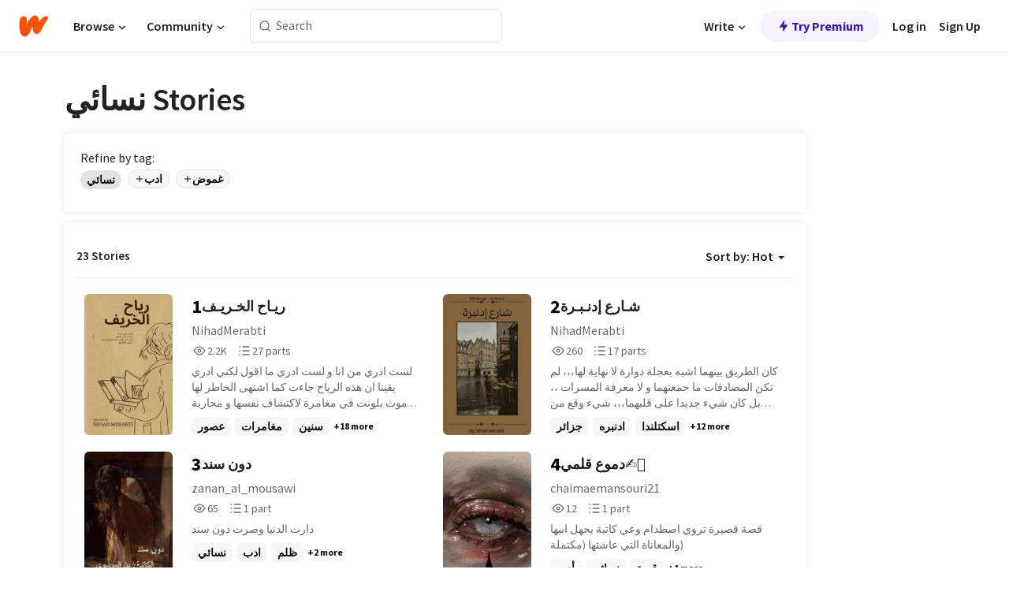

--- FILE ---
content_type: text/html; charset=utf-8
request_url: https://embed.wattpad.com/stories/%D9%86%D8%B3%D8%A7%D8%A6%D9%8A
body_size: 22984
content:
<!DOCTYPE html><html lang="en-US" dir="ltr"><head><meta charSet="utf-8"/><meta name="viewport" content="width=device-width,initial-scale=1"/><meta name="description" content="Read the most popular نسائي stories on Wattpad, the world&#x27;s largest social storytelling platform."/><meta name="robots" content="index,follow"/><meta property="fb:pages" content="127093020051"/><meta property="og:title" content="Popular in نسائي"/><meta property="og:url" content="https://www.wattpad.com/stories/نسائي/hot"/><meta property="og:description" content="Read the most popular نسائي stories on Wattpad, the world&#x27;s largest social storytelling platform."/><meta property="og:site_name" content="Wattpad"/><title>نسائي Stories - Wattpad</title><script type="application/ld+json">{"@context":"http://schema.org","@type":"ItemList","itemListElement":[{"@context":"http://schema.org","@type":"ListItem","name":"ريـاح الخـريـف","description":"لست ادري من انا \nو لست ادري ما اقول\n\nلكني ادري يقينا ان هذه الرياح جاءت كما اشتهى الخاطر لها\n\nفرموث بلونت في مغامرة لاكتشاف نفسها و محاربة قيود المجتمع التعسفي الظالم ، \n\nمغامرات ستفتح لها الافاق \n\nرحلة غير ما عهدناه،، \n\nلانها \n\nرحلة لكتشاف الذات \n           ________★________ \n\nرواية رياح الخريف \n\nخطت هذه الرواية في العصر التحضر و الثقافة \nعصر كانت النساء تقاوم فيها لاجل اسماع صوتها \n\nعصر لم يظهر فيه شيء يدعى المساوات و لا العدل \n\nاسطر هذه الرواية في مملكة تدعى \nڨريلان و بالاخص عاصمتها غريد \nحيث البني هو عنصر الحياة هناك\n\nشبح بني من المغامرات سيقود بطلتنا لتتعرف على نفسها و تكتشف نوع جديدا من الحياة بعيدا عن بساطة الحياة في الريف و هنائها \n\nرياح ستجعلها تستكشف مغارات نفسها و اهدافها و حقيقة وجودها \n\nاترككم لتكتشفوا بأنفسكم\n\nBy: Ň. Ϻ","url":"https://www.wattpad.com/story/353571056-%D8%B1%D9%8A%D9%80%D8%A7%D8%AD-%D8%A7%D9%84%D8%AE%D9%80%D8%B1%D9%8A%D9%80%D9%81","position":1},{"@context":"http://schema.org","@type":"ListItem","name":"شـارع إدنـبـرة","description":"كان الطريق بينهما اشبه بعجلة دوارة لا نهاية لها،،، \n\nلم تكن المصادفات ما جمعتهما و لا معرفة المسرات ،، \n\nبل كان شيء جديدا على قلبهما،،، \n\nشيء وقع من ظلمة الغربة... \n\n\nنبذة: \n\n_لم تكن الجزائر بوسعها قادرة على لقائهما فدبرت مكان اخر ليجمعهما\n\n_ادنبرة لم تكن  مجرد نقطة لعاشقين، بل شيء اعاد احياء قلبين اثنين،،، \n\nŇ. Ϻ","url":"https://www.wattpad.com/story/373807823-%D8%B4%D9%80%D8%A7%D8%B1%D8%B9-%D8%A5%D8%AF%D9%86%D9%80%D8%A8%D9%80%D8%B1%D8%A9","position":2},{"@context":"http://schema.org","@type":"ListItem","name":"دون سند","description":"دارت الدنيا وصرت دون سند","url":"https://www.wattpad.com/story/313669719-%D8%AF%D9%88%D9%86-%D8%B3%D9%86%D8%AF","position":3},{"@context":"http://schema.org","@type":"ListItem","name":"دموع قلمي✍🏻","description":"قصة قصيرة تروي اصطدام وعي كاتبة بجهل ابيها والمعاناة التي عاشتها (مكتملة)","url":"https://www.wattpad.com/story/348892981-%D8%AF%D9%85%D9%88%D8%B9-%D9%82%D9%84%D9%85%D9%8A%E2%9C%8D%F0%9F%8F%BB","position":4},{"@context":"http://schema.org","@type":"ListItem","name":" وصلُك غايتي","description":"كانت راجعه من الجامعه بباريس ويخطفونها رجال عصابه عربيه تخطط تهرب منهم تتفاجئ وتنصدم  ان ضحيتهم الثانيه ورغبتهم بالاستمتاع بتعذيبها .........هي  اختها \nياترى مالذي حدث معهم؟؟!💔💔","url":"https://www.wattpad.com/story/299542259-%D9%88%D8%B5%D9%84%D9%8F%D9%83-%D8%BA%D8%A7%D9%8A%D8%AA%D9%8A","position":5},{"@context":"http://schema.org","@type":"ListItem","name":"فوبيا الحب","description":"فوبيا الحب 💔\nانكسار حرمان","url":"https://www.wattpad.com/story/236712678-%D9%81%D9%88%D8%A8%D9%8A%D8%A7-%D8%A7%D9%84%D8%AD%D8%A8","position":6},{"@context":"http://schema.org","@type":"ListItem","name":"Strong Minds, Strong woman","description":"Strong Minds, Strong Women is a journey of empowerment, resilience, and self-love.\nThis book explores women's rights, mental health, and the strength found in every challenge.\nEach page is written to inspire courage, remind women of their worth, and celebrate the power of strong minds in shaping strong women\n\nعقول قوية، نساء قويات هو رحلة تمكين ومرونة وحب للذات.\nيستكشف هذا الكتاب حقوق المرأة، الصحة النفسية، والقوة التي تولد من قلب التحديات.\nكُتب ليُلهم بالشجاعة، ويُذكر المرأة بقيمتها، ويحتفي بقوة العقول التي تصنع نساء قويات","url":"https://www.wattpad.com/story/400234979-strong-minds-strong-woman","position":7},{"@context":"http://schema.org","@type":"ListItem","name":"هي له","description":"#حب #خوف #توتر #عشاق #تنمر #هدوء #ملاكمه #غموض #عشق #هي #له #جمال #وصف #سفر #عاطفيه #شعر #فكاهه #ادب نسائي #الاثاره","url":"https://www.wattpad.com/story/324279141-%D9%87%D9%8A-%D9%84%D9%87","position":8},{"@context":"http://schema.org","@type":"ListItem","name":"رومنسية الخريف ","description":"رحلة ايلول الطويلة حيث تسافر من بلادها هربا الى بلاد اخرى هل ستجد السعاده في غربتها 🍁","url":"https://www.wattpad.com/story/401122350-%D8%B1%D9%88%D9%85%D9%86%D8%B3%D9%8A%D8%A9-%D8%A7%D9%84%D8%AE%D8%B1%D9%8A%D9%81","position":9},{"@context":"http://schema.org","@type":"ListItem","name":"The second face","description":"عصابه تخطف الاطفال وتحولهم ل اكبر المجرمين.","url":"https://www.wattpad.com/story/332016471-the-second-face","position":10},{"@context":"http://schema.org","@type":"ListItem","name":"مالذي يريده ذالك الامير المقرف مني ؟ ","description":"بداء كل شي حين تذكرت ذكريات حياتي السابقه \n \nلقد كنت فتاة اماراتيه أعيش في القرن الواحد والعشرين حياة ممله جدا و خاليه من الاكشن ما دفعني للدخول في عالم المانهوا الكوريه \nمنذ تعرفي على ذالك العالم أصبحت أنعزاليه \n\nلقد أصبحت أكره العصر الذي ولدت فيه لقد كنت أتمنا في تلك الحياة أن أولد من جديد في أحد مانهواتي المفضله \n\nوقد حقق الرب لي أمنيتي في الولاده من جديد في مانهوا خياليه لكن لم أولد في أحد المانهوات المفضله لدي بل ولدت من جديد في أسواء مانهوا قرأتها في حياتي \n\nو المصيبه ألاعظم أن تصنيفها هو B+B !!!\n\nو المصيبه الاعظم من الاخره أني ولدت في جسد الشريرة روز دي روجر أبنه الدوق الأكبر روجر و شقيقه البطل سام دي روجر !!!!","url":"https://www.wattpad.com/story/301950718-%D9%85%D8%A7%D9%84%D8%B0%D9%8A-%D9%8A%D8%B1%D9%8A%D8%AF%D9%87-%D8%B0%D8%A7%D9%84%D9%83-%D8%A7%D9%84%D8%A7%D9%85%D9%8A%D8%B1-%D8%A7%D9%84%D9%85%D9%82%D8%B1%D9%81-%D9%85%D9%86%D9%8A-%D8%9F","position":11},{"@context":"http://schema.org","@type":"ListItem","name":"عقارب الوقت","description":"","url":"https://www.wattpad.com/story/236472223-%D8%B9%D9%82%D8%A7%D8%B1%D8%A8-%D8%A7%D9%84%D9%88%D9%82%D8%AA","position":12},{"@context":"http://schema.org","@type":"ListItem","name":"بالهون يصكات الايام بالهون كثر التعب والهم معاد اطيقه part1~","description":"مراهقة أم وظلم اب تعيشه فتاه لم تتجاوز الثامنه اذا كانت الحياه قاسيه عليك ان تكوني اكثر صلابه منها هكذا كانت الجوهره \n....................،، \nانني لاانتمي الى هذا المكان انتمي الى حياه البساطه الى امي التي ربتني ولاكن لايكون دائما القدر مثل مانبي\n........... \nأروح على اساس شغاله لاحد البيوت ولاكن مالم يكن بلحسبان ان ذلك المنزل منزلي \nضننت ان حياه الثراء هي السعاده  ولاكنها جحيم.....","url":"https://www.wattpad.com/story/387981721-%D8%A8%D8%A7%D9%84%D9%87%D9%88%D9%86-%D9%8A%D8%B5%D9%83%D8%A7%D8%AA-%D8%A7%D9%84%D8%A7%D9%8A%D8%A7%D9%85-%D8%A8%D8%A7%D9%84%D9%87%D9%88%D9%86-%D9%83%D8%AB%D8%B1-%D8%A7%D9%84%D8%AA%D8%B9%D8%A8-%D9%88%D8%A7%D9%84%D9%87%D9%85-%D9%85%D8%B9%D8%A7%D8%AF","position":13},{"@context":"http://schema.org","@type":"ListItem","name":"المنسية ","description":"وتغيرت منك الطباع ولم تعد\nتحنوا عليّ وبي تحسُ وتشعرُ\nانكرت ما بيني وبينكَ في الهوى\nأومثلُ ما بيني وبينكَ يُنكرُ؟\nوتركتني للريح يجري زورقي\nوفقًا لما تهوى وكيفَ تُدبرُ\nكيف النجاة وبحركَ هائجٌ\nويكاد من أمواجهُ يتكسرُ","url":"https://www.wattpad.com/story/320660210-%D8%A7%D9%84%D9%85%D9%86%D8%B3%D9%8A%D8%A9","position":14},{"@context":"http://schema.org","@type":"ListItem","name":"نجمة✨💥","description":"قصه خياليه  تحكي عن فتاة تدعى نجمه تعيش في دار الايتام يتبناها اكبر رجال المافيا\nويقع في حبها هل ستقع له ؟...","url":"https://www.wattpad.com/story/349418927-%D9%86%D8%AC%D9%85%D8%A9%E2%9C%A8%F0%9F%92%A5","position":15},{"@context":"http://schema.org","@type":"ListItem","name":"شتاء هادء| hiver calme ✔","description":"لم تكن مجرد حياة \n\nكانت اتعس من كابوس دنيء\n\nنــبــذة: \n\n\n«يقال ان الكتابة نوع من الفضفضة،لكني ارها نوع من التعري،فنحن سيدي نتجرد من كل خصوصية فكارنا و نكتبها بقلم اسود على ورقة جرداء حملت همومنا لوقت طويل جدا و لا ادري انحن المشكلة ام العالم هو مشكلتنا؟ » \n\nابتسمت على وقع كلماتها، فلا انسان يدخل هذا المقهى و لا تكون له رحلة خاضها مع العالم \n\n«اانت سعيدة انستي؟..» \n\nخرجت الحروف دون اذني و لا استأذاني، اكان على ان اعدمها قبل ان تتخذ حرية الخروج \n\n«اابد لك كذلك؟..» \n\nمع كلماتها رحت اطالعها بتركيز اعتدته في تحليل الاشخاص حولي \n\n«تبدين كشخص تم دوسه من الحياة،شخص عانى و لم يجد معين، انثى اجتازة الاهوال و لم يسمع بها احد.... اراكي سيدتي تدونين احلامكي خوف من نسيان العالم لكي...انت محصورة بين الماضي و المستقبل »\n\n♕أّلَسِـلَسِـلَةّ أّلَثًـأّنِيِّةّ مًن : مقهى السيدة السوداء ♕\n\nBy: Ň. Ϻ","url":"https://www.wattpad.com/story/324265911-%D8%B4%D8%AA%D8%A7%D8%A1-%D9%87%D8%A7%D8%AF%D8%A1-hiver-calme-%E2%9C%94","position":16}],"numberOfItems":23,"description":"The Top 1000: Best نسائي Stories","mainEntityOfPage":{"@type":"CollectionPage","@id":"https://www.wattpad.com/stories/نسائي/hot"},"name":"Popular in نسائي","url":"https://www.wattpad.com/stories/نسائي/hot","itemListOrder":"Ascending","disambiguatingDescription":"Read the most popular نسائي stories on Wattpad, the world's largest social storytelling platform."}</script><link rel="stylesheet" href="/wp-web-assets/build/css-bundle-EMKGXEIC.css"/><link rel="preload" as="font" href="/wp-web-assets/fonts/Source_Sans_Pro/SourceSansPro-Regular.ttf" crossorigin="anonymous"/><link rel="preload" as="font" href="/wp-web-assets/fonts/Source_Sans_Pro/SourceSansPro-SemiBold.ttf" crossorigin="anonymous"/><link rel="stylesheet" href="/wp-web-assets/build/_assets/fonts-XNHMJ6ZM.css"/><link rel="stylesheet" href="/wp-web-assets/build/_assets/tokens-2GVK43A7.css"/><link rel="stylesheet" href="/wp-web-assets/build/_assets/main-PXKQW5MQ.css"/><link rel="stylesheet" href="/wp-web-assets/build/_assets/react-tooltip-HIHMAPNF.css"/><link rel="stylesheet" href="/wp-web-assets/build/_assets/splide.min-AQNS3YPQ.css"/><script type="text/javascript">window.dataLayer=[];</script><script>window.wattpad={"userCountryCode":"US","testGroups":{"SPECIAL_AD_EXEMPT":false,"USE_IMAGE_MOD":false,"GDPR_ADS_EXPERIENCE":false,"USE_33ACROSS":false,"EXCLUDE_PREBID_PARTNERS":false,"DELAY_ADS":false,"PREBID_BETA":false,"USE_KEVEL":true,"USE_AFP":true,"AD_ELIGIBILITY":true,"ADS_IN_WATTPAD_ORIGINALS":true,"IS_IN_MATURE_GATING":false,"IS_SERIES_REDESIGN":true,"IS_FREE_ORIGINALS_EXPERIMENT":true,"IS_WATTYS_SHORTLIST":false,"IS_WRITER_STORY_NEW_MIGRATION":false,"USE_ADS_ELIGIBILITY":true,"IS_PROMOTED_READING_LIST":false,"IS_NEW_UPDATES_PAGE":false,"IS_IN_CHECK_ADS_READINESS":false,"IS_SOCIAL_FEED":false},"currentUser":null,"deviceType":"desktop","revision":"bed8fd78fe69e16743768365aebf6750ab0f76a3","categoryList":{"0":"genre-uncategorized","1":"genre-teen-fiction","2":"genre-poetry","3":"genre-fantasy","4":"genre-romance","5":"genre-science-fiction","6":"genre-fanfiction","7":"genre-humor","8":"genre-mystery-thriller","9":"genre-horror","10":"genre-classics","11":"genre-adventure","12":"genre-paranormal","13":"genre-spiritual","14":"genre-action","16":"genre-non-fiction","17":"genre-short-stories","18":"genre-vampire","19":"genre-random","21":"genre-general-fiction","22":"genre-werewolf","23":"genre-historical-fiction","24":"genre-chick-lit"},"isWpWeb":true,"afpConfig":{"hostAccountId":"pub-9506570645588245"},"canvaApiKey":"gpJZaH8RjnukEBMR5tYrmnsY"}</script><script src="https://accounts.google.com/gsi/client" async="" defer=""></script></head><body class="theme-6"><noscript><iframe src="//www.googletagmanager.com/ns.html?id=GTM-WD9JLB" height="0" width="0" style="display:none;visibility:hidden" title="Needed for jsx-Ally complaint" aria-hidden="true"></iframe></noscript><div id="g_id_onload" data-client_id="819350800788-s42oc45ge5shd8hkimbj2broh7l6j7h6.apps.googleusercontent.com" data-login_uri="https://www.wattpad.com/auth/google-auth?nextUrl=%2Fstories%2F%D9%86%D8%B3%D8%A7%D8%A6%D9%8A" data-is_one_tap="true" data-cancel_on_tap_outside="false" data-use_fedcm_for_prompt="true"></div><div><header class="_07XRA oUExN"><nav class="gMmKF"><ul class="sGq-H"><li class="Gzeg3"><a class="zIi3k" href="https://www.wattpad.com" title="Wattpad Home" aria-label="Home"><img class="At9TR" src="/wp-web-assets/images/wattpad-logo.svg" alt="Wattpad Logo" data-testid="wp-logo-orange"/></a></li><li class="NkmE9 jDGZF"><div id="discover-dropdown" class="avnzx false KE7WT" data-testid="discover-dropdown"><button class="DMdhq OCdPW">Browse<img class="S1mMa" src="/wp-web-assets/images/wp-chevron-down.svg" alt="" data-testid="wp_chevron_down"/></button></div></li><li class="NkmE9"><div id="community-dropdown" class="avnzx false KE7WT" data-testid="community-dropdown"><button class="DMdhq OCdPW">Community<img class="S1mMa" src="/wp-web-assets/images/wp-chevron-down.svg" alt="" data-testid="wp_chevron_down"/></button></div></li></ul></nav><div class="lXfdp gMmKF"><div class="wDLq1"><form class="VOZUu" action="/getmobile" method="post" role="search" name="search"><button class="_8r2SK U-dRJ" type="submit" aria-label="Search"><svg xmlns="http://www.w3.org/2000/svg" width="15" height="15" viewBox="0 0 15 15" fill="none"><path fill-rule="evenodd" clip-rule="evenodd" d="M1.5999 6.49844C1.5999 3.79224 3.79371 1.59844 6.4999 1.59844C9.2061 1.59844 11.3999 3.79224 11.3999 6.49844C11.3999 9.20463 9.2061 11.3984 6.4999 11.3984C3.79371 11.3984 1.5999 9.20463 1.5999 6.49844ZM6.4999 0.398438C3.13097 0.398438 0.399902 3.1295 0.399902 6.49844C0.399902 9.86737 3.13097 12.5984 6.4999 12.5984C7.99441 12.5984 9.36338 12.061 10.4241 11.1688C10.4515 11.2618 10.5019 11.3494 10.5752 11.4227L13.0501 13.8976C13.2844 14.1319 13.6643 14.1319 13.8986 13.8976C14.133 13.6633 14.133 13.2834 13.8986 13.0491L11.4238 10.5742C11.3504 10.5008 11.2629 10.4505 11.1699 10.423C12.0623 9.36227 12.5999 7.99313 12.5999 6.49844C12.5999 3.1295 9.86884 0.398438 6.4999 0.398438Z" fill="#121212" fill-opacity="0.64"></path></svg></button><input class="_6Hiiv" type="text" placeholder="Search" name="query" autoComplete="off"/></form></div></div><div class="ZFD-B gMmKF"><ul class="sGq-H"><li class="NkmE9 oAArJ"><div id="writer-opportunities-dropdown" class="avnzx false KE7WT" data-testid="writer-opportunities-dropdown"><button class="DMdhq OCdPW">Write<img class="S1mMa" src="/wp-web-assets/images/wp-chevron-down.svg" alt="" data-testid="wp_chevron_down"/></button></div></li><li class="oAArJ"><button class="_5FXgC"><span class="ahwLl"><svg xmlns="http://www.w3.org/2000/svg" width="20" height="20" viewBox="0 0 20 20" fill="none"><path d="M9.38562 11.778L8.95363 16.0545C8.89557 16.6292 9.64434 16.8996 9.96699 16.4205L14.9043 9.08896C15.1528 8.72003 14.8884 8.2233 14.4436 8.2233H10.6144L11.0464 3.94683C11.1044 3.37214 10.3557 3.10166 10.033 3.58077L5.09567 10.9123C4.84721 11.2813 5.11159 11.778 5.55639 11.778H9.38562Z" fill="var(--ds-base-2-60)"></path></svg></span>Try Premium</button></li></ul><div class="YJeR-"><ul class="At9TR sGq-H"><li class="T7-fP NkmE9"><button class="Rer7C transparent-button iUT2X">Log in</button></li><li class="NkmE9"><button class="Rer7C transparent-button iUT2X">Sign Up</button></li></ul><a href="https://www.wattpad.com/login" rel="noopener noreferrer" class="ab56F"><button class="undefined "><svg width="16" height="16" viewBox="0 0 24 24" fill="none" stroke="#6f6f6f" stroke-width="2" aria-hidden="true" stroke-linecap="round" stroke-linejoin="round"><path d="M20 21v-2a4 4 0 0 0-4-4H8a4 4 0 0 0-4 4v2"></path><circle cx="12" cy="7" r="4"></circle></svg></button></a></div></div><nav data-testid="mobile-header" class="LGHtv"><div class="LMr2z"><a class="_6tefj" href="https://www.wattpad.com" aria-label="Home"><img class="zIi3k" width="32" height="25" src="/wp-web-assets/images/wattpad-logo.svg" alt="Wattpad Logo" data-testid="logo"/></a><a class="_6tefj" href="https://www.wattpad.com/search" data-testid="search" aria-label="Search"><img src="/wp-web-assets/images/wp-search.svg" alt=""/></a></div></nav></header></div><div class="_4eQHP"><div class="YWvSv"><div class="_8rIHD h9fFM"><h1>نسائي Stories</h1></div><div><div class="q1nk0 wrsj0"><div class="BHKGM">Refine by tag:</div><div class="aVlTH wrsj0"><div class="yl-VP okGI7" data-testid="tag-carousel"><div class="no-text-decoration-on-focus no-text-decoration-on-hover XZbAz pill__pziVI default-variant__ERiYv default-size__BJ5Po default-accent__YcamO round-shape__sOoT2 clickable__llABU gap-for-default-pill__d6nVx" href=""><span class="typography-label-small-semi">نسائي</span></div><div class="no-text-decoration-on-focus no-text-decoration-on-hover XZbAz pill__pziVI outlined-variant__W8rtc default-size__BJ5Po default-accent__YcamO round-shape__sOoT2 clickable__llABU gap-for-default-pill__d6nVx" href=""><span class="icon__WYtJ8"><svg width="12" height="12" fill="none" xmlns="http://www.w3.org/2000/svg" viewBox="0 0 24 24" role="img" aria-labelledby="" aria-hidden="false"><title id="">WpAdd</title><path d="M11 11V5a1 1 0 1 1 2 0v6h6a1 1 0 1 1 0 2h-6v6a1 1 0 1 1-2 0v-6H5a1 1 0 1 1 0-2h6Z" fill="#121212"></path></svg></span><span class="typography-label-small-semi">ادب</span></div><div class="no-text-decoration-on-focus no-text-decoration-on-hover XZbAz pill__pziVI outlined-variant__W8rtc default-size__BJ5Po default-accent__YcamO round-shape__sOoT2 clickable__llABU gap-for-default-pill__d6nVx" href=""><span class="icon__WYtJ8"><svg width="12" height="12" fill="none" xmlns="http://www.w3.org/2000/svg" viewBox="0 0 24 24" role="img" aria-labelledby="" aria-hidden="false"><title id="">WpAdd</title><path d="M11 11V5a1 1 0 1 1 2 0v6h6a1 1 0 1 1 0 2h-6v6a1 1 0 1 1-2 0v-6H5a1 1 0 1 1 0-2h6Z" fill="#121212"></path></svg></span><span class="typography-label-small-semi">غموض</span></div></div></div></div><div><div class="CEEJt Kn30N"><div class="yl-VP okGI7" data-testid="tag-carousel"><div class="no-text-decoration-on-focus no-text-decoration-on-hover XZbAz pill__pziVI default-variant__ERiYv default-size__BJ5Po default-accent__YcamO round-shape__sOoT2 clickable__llABU gap-for-default-pill__d6nVx" href=""><span class="typography-label-small-semi">نسائي</span></div><div class="no-text-decoration-on-focus no-text-decoration-on-hover XZbAz pill__pziVI outlined-variant__W8rtc default-size__BJ5Po default-accent__YcamO round-shape__sOoT2 clickable__llABU gap-for-default-pill__d6nVx" href=""><span class="icon__WYtJ8"><svg width="12" height="12" fill="none" xmlns="http://www.w3.org/2000/svg" viewBox="0 0 24 24" role="img" aria-labelledby="" aria-hidden="false"><title id="">WpAdd</title><path d="M11 11V5a1 1 0 1 1 2 0v6h6a1 1 0 1 1 0 2h-6v6a1 1 0 1 1-2 0v-6H5a1 1 0 1 1 0-2h6Z" fill="#121212"></path></svg></span><span class="typography-label-small-semi">ادب</span></div><div class="no-text-decoration-on-focus no-text-decoration-on-hover XZbAz pill__pziVI outlined-variant__W8rtc default-size__BJ5Po default-accent__YcamO round-shape__sOoT2 clickable__llABU gap-for-default-pill__d6nVx" href=""><span class="icon__WYtJ8"><svg width="12" height="12" fill="none" xmlns="http://www.w3.org/2000/svg" viewBox="0 0 24 24" role="img" aria-labelledby="" aria-hidden="false"><title id="">WpAdd</title><path d="M11 11V5a1 1 0 1 1 2 0v6h6a1 1 0 1 1 0 2h-6v6a1 1 0 1 1-2 0v-6H5a1 1 0 1 1 0-2h6Z" fill="#121212"></path></svg></span><span class="typography-label-small-semi">غموض</span></div></div></div></div></div><div class="-EuIl"><div class="gmXJB"><h4 class="_3W8uT">23 Stories</h4><div id="sort-by-dropdown" class="avnzx false undefined" data-testid="sort-by-dropdown"><button class="DMdhq I4O2X">Sort by:<!-- --> <!-- -->Hot<span class="f-qaY" data-testid="caret"></span></button></div></div><div id="scroll-div"><div class="qX97m"><ul class="t9bBC _1tCAd"><li class="FVPgf"><div class="bZ2sF"><div class="sjEcX"><div class="gbXNH"><a class="HsS0N" href="https://www.wattpad.com/story/353571056-%D8%B1%D9%8A%D9%80%D8%A7%D8%AD-%D8%A7%D9%84%D8%AE%D9%80%D8%B1%D9%8A%D9%80%D9%81"><div class="_2Bg8X"><div class="coverWrapper__t2Ve8" data-testid="cover"><img class="cover__BlyZa flexible__bq0Qp" src="https://img.wattpad.com/cover/353571056-256-k187993.jpg" alt="ريـاح الخـريـف by NihadMerabti" srcSet="https://img.wattpad.com/cover/353571056-288-k187993.jpg 1x, https://img.wattpad.com/cover/353571056-416-k187993.jpg 1.5x, https://img.wattpad.com/cover/353571056-512-k187993.jpg 2x" data-testid="image"/></div></div></a></div><div class="pyTju"><div class="JFhNJ"><div class="bb0Gk">1</div><a class="HsS0N" href="https://www.wattpad.com/story/353571056-%D8%B1%D9%8A%D9%80%D8%A7%D8%AD-%D8%A7%D9%84%D8%AE%D9%80%D8%B1%D9%8A%D9%80%D9%81"><div class="MF8XD">ريـاح الخـريـف</div></a></div><a class="HsS0N" href="https://www.wattpad.com/user/NihadMerabti"><div class="CS12a">NihadMerabti</div></a><div class="zxDQP" data-testid="story-stats"><ul class="n0iXe bheBj"><li class="_0jt-y ViutA"><div class="uG9U1"><svg width="16" height="16" fill="none" xmlns="http://www.w3.org/2000/svg" viewBox="0 0 24 24" role="img" aria-labelledby="" aria-hidden="false"><title id="">WpView</title><path d="M1.82 10.357c-.353.545-.594.975-.723 1.233a.916.916 0 0 0 0 .82c.129.258.37.688.723 1.233a18.78 18.78 0 0 0 2.063 2.65C6.19 18.754 8.902 20.25 12 20.25c3.098 0 5.81-1.497 8.117-3.956a18.784 18.784 0 0 0 2.063-2.65c.352-.546.594-.976.723-1.234a.916.916 0 0 0 0-.82c-.129-.258-.37-.688-.723-1.233a18.786 18.786 0 0 0-2.063-2.65C17.81 5.246 15.098 3.75 12 3.75c-3.098 0-5.81 1.496-8.117 3.956a18.782 18.782 0 0 0-2.063 2.65Zm3.4 4.683A16.969 16.969 0 0 1 2.963 12a16.97 16.97 0 0 1 2.259-3.04C7.21 6.837 9.484 5.585 12 5.585c2.517 0 4.788 1.253 6.78 3.377A16.973 16.973 0 0 1 21.037 12a16.97 16.97 0 0 1-2.259 3.04c-1.99 2.122-4.262 3.376-6.779 3.376-2.516 0-4.788-1.254-6.78-3.377Z" fill="#121212"></path><path d="M8.333 12a3.667 3.667 0 1 0 7.334 0 3.667 3.667 0 0 0-7.334 0Zm5.5 0a1.833 1.833 0 1 1-3.666 0 1.833 1.833 0 0 1 3.666 0Z" fill="#121212"></path></svg></div><span class="sr-only">Reads 2,219</span><div class="stats-value"><div aria-hidden="true" data-testid="stats-value-container"><span class="sr-only">2,219</span><span class="_5TZHL cBfL0" aria-hidden="true" data-testid="stats-value">2.2K</span></div></div></li><li class="_0jt-y ViutA"><div class="uG9U1"><svg width="16" height="16" fill="none" xmlns="http://www.w3.org/2000/svg" viewBox="0 0 24 24" role="img" aria-labelledby="" aria-hidden="false"><title id="">WpPart</title><path d="M8.25 4.5c0 .69.56 1.25 1.25 1.25h11.25a1.25 1.25 0 1 0 0-2.5H9.5c-.69 0-1.25.56-1.25 1.25ZM3.25 5.75a1.25 1.25 0 1 0 0-2.5 1.25 1.25 0 0 0 0 2.5ZM4.5 12A1.25 1.25 0 1 1 2 12a1.25 1.25 0 0 1 2.5 0ZM4.5 19.5a1.25 1.25 0 1 1-2.5 0 1.25 1.25 0 0 1 2.5 0ZM8.25 12c0 .69.56 1.25 1.25 1.25h11.25a1.25 1.25 0 1 0 0-2.5H9.5c-.69 0-1.25.56-1.25 1.25ZM9.5 20.75a1.25 1.25 0 1 1 0-2.5h11.25a1.25 1.25 0 0 1 0 2.5H9.5Z" fill="#121212"></path></svg></div><span class="sr-only">Parts 27</span><div class="stats-value"><div aria-hidden="true" data-testid="stats-value-container"><span class="sr-only">27</span><span class="_5TZHL cBfL0" aria-hidden="true" data-testid="stats-value">27 parts</span></div></div></li></ul></div><div class="RHuBB">لست ادري من انا 
و لست ادري ما اقول

لكني ادري يقينا ان هذه الرياح جاءت كما اشتهى الخاطر لها

فرموث بلونت في مغامرة لاكتشاف نفسها و محاربة قيود المجتمع التعسفي الظالم ، 

مغامرات ستفتح لها الافاق 

رحلة غير ما عهدناه،، 

لانها 

رحلة لكتشاف الذات 
           ________★________ 

رواية رياح الخريف 

خطت هذه الرواية في العصر التحضر و الثقافة 
عصر كانت النساء تقاوم فيها لاجل اسماع صوتها 

عصر لم يظهر فيه شيء يدعى المساوات و لا العدل 

اسطر هذه الرواية في مملكة تدعى 
ڨريلان و بالاخص عاصمتها غريد 
حيث البني هو عنصر الحياة هناك

شبح بني من المغامرات سيقود بطلتنا لتتعرف على نفسها و تكتشف نوع جديدا من الحياة بعيدا عن بساطة الحياة في الريف و هنائها 

رياح ستجعلها تستكشف مغارات نفسها و اهدافها و حقيقة وجودها 

اترككم لتكتشفوا بأنفسكم

By: Ň. Ϻ</div><div class="-pwvK"><div class="-GazY" data-testid="tag-meta"><ul class="l4JT9"><li><a class="no-text-decoration-on-focus no-text-decoration-on-hover pill__pziVI light-variant__fymht default-size__BJ5Po default-accent__YcamO square-shape__V66Yy clickable__llABU gap-for-default-pill__d6nVx" href="https://www.wattpad.com/stories/عصور"><span class="typography-label-small-semi">عصور</span></a></li><li><a class="no-text-decoration-on-focus no-text-decoration-on-hover pill__pziVI light-variant__fymht default-size__BJ5Po default-accent__YcamO square-shape__V66Yy clickable__llABU gap-for-default-pill__d6nVx" href="https://www.wattpad.com/stories/مغامرات"><span class="typography-label-small-semi">مغامرات</span></a></li><li><a class="no-text-decoration-on-focus no-text-decoration-on-hover pill__pziVI light-variant__fymht default-size__BJ5Po default-accent__YcamO square-shape__V66Yy clickable__llABU gap-for-default-pill__d6nVx" href="https://www.wattpad.com/stories/سنين"><span class="typography-label-small-semi">سنين</span></a></li></ul><span class="Oo0fc xQ7tD">+18 more</span></div></div></div></div></div></li><li class="FVPgf"><div class="bZ2sF"><div class="sjEcX"><div class="gbXNH"><a class="HsS0N" href="https://www.wattpad.com/story/373807823-%D8%B4%D9%80%D8%A7%D8%B1%D8%B9-%D8%A5%D8%AF%D9%86%D9%80%D8%A8%D9%80%D8%B1%D8%A9"><div class="_2Bg8X"><div class="coverWrapper__t2Ve8" data-testid="cover"><img class="cover__BlyZa flexible__bq0Qp" src="https://img.wattpad.com/cover/373807823-256-k912924.jpg" alt="شـارع إدنـبـرة by NihadMerabti" srcSet="https://img.wattpad.com/cover/373807823-288-k912924.jpg 1x, https://img.wattpad.com/cover/373807823-416-k912924.jpg 1.5x, https://img.wattpad.com/cover/373807823-512-k912924.jpg 2x" data-testid="image"/></div></div></a></div><div class="pyTju"><div class="JFhNJ"><div class="bb0Gk">2</div><a class="HsS0N" href="https://www.wattpad.com/story/373807823-%D8%B4%D9%80%D8%A7%D8%B1%D8%B9-%D8%A5%D8%AF%D9%86%D9%80%D8%A8%D9%80%D8%B1%D8%A9"><div class="MF8XD">شـارع إدنـبـرة</div></a></div><a class="HsS0N" href="https://www.wattpad.com/user/NihadMerabti"><div class="CS12a">NihadMerabti</div></a><div class="zxDQP" data-testid="story-stats"><ul class="n0iXe bheBj"><li class="_0jt-y ViutA"><div class="uG9U1"><svg width="16" height="16" fill="none" xmlns="http://www.w3.org/2000/svg" viewBox="0 0 24 24" role="img" aria-labelledby="" aria-hidden="false"><title id="">WpView</title><path d="M1.82 10.357c-.353.545-.594.975-.723 1.233a.916.916 0 0 0 0 .82c.129.258.37.688.723 1.233a18.78 18.78 0 0 0 2.063 2.65C6.19 18.754 8.902 20.25 12 20.25c3.098 0 5.81-1.497 8.117-3.956a18.784 18.784 0 0 0 2.063-2.65c.352-.546.594-.976.723-1.234a.916.916 0 0 0 0-.82c-.129-.258-.37-.688-.723-1.233a18.786 18.786 0 0 0-2.063-2.65C17.81 5.246 15.098 3.75 12 3.75c-3.098 0-5.81 1.496-8.117 3.956a18.782 18.782 0 0 0-2.063 2.65Zm3.4 4.683A16.969 16.969 0 0 1 2.963 12a16.97 16.97 0 0 1 2.259-3.04C7.21 6.837 9.484 5.585 12 5.585c2.517 0 4.788 1.253 6.78 3.377A16.973 16.973 0 0 1 21.037 12a16.97 16.97 0 0 1-2.259 3.04c-1.99 2.122-4.262 3.376-6.779 3.376-2.516 0-4.788-1.254-6.78-3.377Z" fill="#121212"></path><path d="M8.333 12a3.667 3.667 0 1 0 7.334 0 3.667 3.667 0 0 0-7.334 0Zm5.5 0a1.833 1.833 0 1 1-3.666 0 1.833 1.833 0 0 1 3.666 0Z" fill="#121212"></path></svg></div><span class="sr-only">Reads 260</span><div class="stats-value"><div aria-hidden="true" data-testid="stats-value-container"><span class="sr-only">260</span><span class="_5TZHL cBfL0" aria-hidden="true" data-testid="stats-value">260</span></div></div></li><li class="_0jt-y ViutA"><div class="uG9U1"><svg width="16" height="16" fill="none" xmlns="http://www.w3.org/2000/svg" viewBox="0 0 24 24" role="img" aria-labelledby="" aria-hidden="false"><title id="">WpPart</title><path d="M8.25 4.5c0 .69.56 1.25 1.25 1.25h11.25a1.25 1.25 0 1 0 0-2.5H9.5c-.69 0-1.25.56-1.25 1.25ZM3.25 5.75a1.25 1.25 0 1 0 0-2.5 1.25 1.25 0 0 0 0 2.5ZM4.5 12A1.25 1.25 0 1 1 2 12a1.25 1.25 0 0 1 2.5 0ZM4.5 19.5a1.25 1.25 0 1 1-2.5 0 1.25 1.25 0 0 1 2.5 0ZM8.25 12c0 .69.56 1.25 1.25 1.25h11.25a1.25 1.25 0 1 0 0-2.5H9.5c-.69 0-1.25.56-1.25 1.25ZM9.5 20.75a1.25 1.25 0 1 1 0-2.5h11.25a1.25 1.25 0 0 1 0 2.5H9.5Z" fill="#121212"></path></svg></div><span class="sr-only">Parts 17</span><div class="stats-value"><div aria-hidden="true" data-testid="stats-value-container"><span class="sr-only">17</span><span class="_5TZHL cBfL0" aria-hidden="true" data-testid="stats-value">17 parts</span></div></div></li></ul></div><div class="RHuBB">كان الطريق بينهما اشبه بعجلة دوارة لا نهاية لها،،، 

لم تكن المصادفات ما جمعتهما و لا معرفة المسرات ،، 

بل كان شيء جديدا على قلبهما،،، 

شيء وقع من ظلمة الغربة... 


نبذة: 

_لم تكن الجزائر بوسعها قادرة على لقائهما فدبرت مكان اخر ليجمعهما

_ادنبرة لم تكن  مجرد نقطة لعاشقين، بل شيء اعاد احياء قلبين اثنين،،، 

Ň. Ϻ</div><div class="-pwvK"><div class="-GazY" data-testid="tag-meta"><ul class="l4JT9"><li><a class="no-text-decoration-on-focus no-text-decoration-on-hover pill__pziVI light-variant__fymht default-size__BJ5Po default-accent__YcamO square-shape__V66Yy clickable__llABU gap-for-default-pill__d6nVx" href="https://www.wattpad.com/stories/جزائر"><span class="typography-label-small-semi">جزائر</span></a></li><li><a class="no-text-decoration-on-focus no-text-decoration-on-hover pill__pziVI light-variant__fymht default-size__BJ5Po default-accent__YcamO square-shape__V66Yy clickable__llABU gap-for-default-pill__d6nVx" href="https://www.wattpad.com/stories/ادنبره"><span class="typography-label-small-semi">ادنبره</span></a></li><li><a class="no-text-decoration-on-focus no-text-decoration-on-hover pill__pziVI light-variant__fymht default-size__BJ5Po default-accent__YcamO square-shape__V66Yy clickable__llABU gap-for-default-pill__d6nVx" href="https://www.wattpad.com/stories/اسكتلند ا"><span class="typography-label-small-semi">اسكتلندا</span></a></li></ul><span class="Oo0fc xQ7tD">+12 more</span></div></div></div></div></div></li><li class="FVPgf"><div class="bZ2sF"><div class="sjEcX"><div class="gbXNH"><a class="HsS0N" href="https://www.wattpad.com/story/313669719-%D8%AF%D9%88%D9%86-%D8%B3%D9%86%D8%AF"><div class="_2Bg8X"><div class="coverWrapper__t2Ve8" data-testid="cover"><img class="cover__BlyZa flexible__bq0Qp" src="https://img.wattpad.com/cover/313669719-256-k367634.jpg" alt="دون سند by zanan_al_mousawi" srcSet="https://img.wattpad.com/cover/313669719-288-k367634.jpg 1x, https://img.wattpad.com/cover/313669719-416-k367634.jpg 1.5x, https://img.wattpad.com/cover/313669719-512-k367634.jpg 2x" data-testid="image"/></div></div></a></div><div class="pyTju"><div class="JFhNJ"><div class="bb0Gk">3</div><a class="HsS0N" href="https://www.wattpad.com/story/313669719-%D8%AF%D9%88%D9%86-%D8%B3%D9%86%D8%AF"><div class="MF8XD">دون سند</div></a></div><a class="HsS0N" href="https://www.wattpad.com/user/zanan_al_mousawi"><div class="CS12a">zanan_al_mousawi</div></a><div class="zxDQP" data-testid="story-stats"><ul class="n0iXe bheBj"><li class="_0jt-y ViutA"><div class="uG9U1"><svg width="16" height="16" fill="none" xmlns="http://www.w3.org/2000/svg" viewBox="0 0 24 24" role="img" aria-labelledby="" aria-hidden="false"><title id="">WpView</title><path d="M1.82 10.357c-.353.545-.594.975-.723 1.233a.916.916 0 0 0 0 .82c.129.258.37.688.723 1.233a18.78 18.78 0 0 0 2.063 2.65C6.19 18.754 8.902 20.25 12 20.25c3.098 0 5.81-1.497 8.117-3.956a18.784 18.784 0 0 0 2.063-2.65c.352-.546.594-.976.723-1.234a.916.916 0 0 0 0-.82c-.129-.258-.37-.688-.723-1.233a18.786 18.786 0 0 0-2.063-2.65C17.81 5.246 15.098 3.75 12 3.75c-3.098 0-5.81 1.496-8.117 3.956a18.782 18.782 0 0 0-2.063 2.65Zm3.4 4.683A16.969 16.969 0 0 1 2.963 12a16.97 16.97 0 0 1 2.259-3.04C7.21 6.837 9.484 5.585 12 5.585c2.517 0 4.788 1.253 6.78 3.377A16.973 16.973 0 0 1 21.037 12a16.97 16.97 0 0 1-2.259 3.04c-1.99 2.122-4.262 3.376-6.779 3.376-2.516 0-4.788-1.254-6.78-3.377Z" fill="#121212"></path><path d="M8.333 12a3.667 3.667 0 1 0 7.334 0 3.667 3.667 0 0 0-7.334 0Zm5.5 0a1.833 1.833 0 1 1-3.666 0 1.833 1.833 0 0 1 3.666 0Z" fill="#121212"></path></svg></div><span class="sr-only">Reads 65</span><div class="stats-value"><div aria-hidden="true" data-testid="stats-value-container"><span class="sr-only">65</span><span class="_5TZHL cBfL0" aria-hidden="true" data-testid="stats-value">65</span></div></div></li><li class="_0jt-y ViutA"><div class="uG9U1"><svg width="16" height="16" fill="none" xmlns="http://www.w3.org/2000/svg" viewBox="0 0 24 24" role="img" aria-labelledby="" aria-hidden="false"><title id="">WpPart</title><path d="M8.25 4.5c0 .69.56 1.25 1.25 1.25h11.25a1.25 1.25 0 1 0 0-2.5H9.5c-.69 0-1.25.56-1.25 1.25ZM3.25 5.75a1.25 1.25 0 1 0 0-2.5 1.25 1.25 0 0 0 0 2.5ZM4.5 12A1.25 1.25 0 1 1 2 12a1.25 1.25 0 0 1 2.5 0ZM4.5 19.5a1.25 1.25 0 1 1-2.5 0 1.25 1.25 0 0 1 2.5 0ZM8.25 12c0 .69.56 1.25 1.25 1.25h11.25a1.25 1.25 0 1 0 0-2.5H9.5c-.69 0-1.25.56-1.25 1.25ZM9.5 20.75a1.25 1.25 0 1 1 0-2.5h11.25a1.25 1.25 0 0 1 0 2.5H9.5Z" fill="#121212"></path></svg></div><span class="sr-only">Parts 1</span><div class="stats-value"><div aria-hidden="true" data-testid="stats-value-container"><span class="sr-only">1</span><span class="_5TZHL cBfL0" aria-hidden="true" data-testid="stats-value">1 part</span></div></div></li></ul></div><div class="RHuBB">دارت الدنيا وصرت دون سند</div><div class="-pwvK"><div class="-GazY" data-testid="tag-meta"><ul class="l4JT9"><li><a class="no-text-decoration-on-focus no-text-decoration-on-hover pill__pziVI light-variant__fymht default-size__BJ5Po default-accent__YcamO square-shape__V66Yy clickable__llABU gap-for-default-pill__d6nVx" href="https://www.wattpad.com/stories/نسائي"><span class="typography-label-small-semi">نسائي</span></a></li><li><a class="no-text-decoration-on-focus no-text-decoration-on-hover pill__pziVI light-variant__fymht default-size__BJ5Po default-accent__YcamO square-shape__V66Yy clickable__llABU gap-for-default-pill__d6nVx" href="https://www.wattpad.com/stories/ادب"><span class="typography-label-small-semi">ادب</span></a></li><li><a class="no-text-decoration-on-focus no-text-decoration-on-hover pill__pziVI light-variant__fymht default-size__BJ5Po default-accent__YcamO square-shape__V66Yy clickable__llABU gap-for-default-pill__d6nVx" href="https://www.wattpad.com/stories/ظلم"><span class="typography-label-small-semi">ظلم</span></a></li></ul><span class="Oo0fc xQ7tD">+2 more</span></div></div></div></div></div></li><li class="FVPgf"><div class="bZ2sF"><div class="sjEcX"><div class="gbXNH"><a class="HsS0N" href="https://www.wattpad.com/story/348892981-%D8%AF%D9%85%D9%88%D8%B9-%D9%82%D9%84%D9%85%D9%8A%E2%9C%8D%F0%9F%8F%BB"><div class="_2Bg8X"><div class="coverWrapper__t2Ve8" data-testid="cover"><img class="cover__BlyZa flexible__bq0Qp" src="https://img.wattpad.com/cover/348892981-256-k394820.jpg" alt="دموع قلمي✍🏻 by chaimaemansouri21" srcSet="https://img.wattpad.com/cover/348892981-288-k394820.jpg 1x, https://img.wattpad.com/cover/348892981-416-k394820.jpg 1.5x, https://img.wattpad.com/cover/348892981-512-k394820.jpg 2x" data-testid="image"/></div></div></a></div><div class="pyTju"><div class="JFhNJ"><div class="bb0Gk">4</div><a class="HsS0N" href="https://www.wattpad.com/story/348892981-%D8%AF%D9%85%D9%88%D8%B9-%D9%82%D9%84%D9%85%D9%8A%E2%9C%8D%F0%9F%8F%BB"><div class="MF8XD">دموع قلمي✍🏻</div></a></div><a class="HsS0N" href="https://www.wattpad.com/user/chaimaemansouri21"><div class="CS12a">chaimaemansouri21</div></a><div class="zxDQP" data-testid="story-stats"><ul class="n0iXe bheBj"><li class="_0jt-y ViutA"><div class="uG9U1"><svg width="16" height="16" fill="none" xmlns="http://www.w3.org/2000/svg" viewBox="0 0 24 24" role="img" aria-labelledby="" aria-hidden="false"><title id="">WpView</title><path d="M1.82 10.357c-.353.545-.594.975-.723 1.233a.916.916 0 0 0 0 .82c.129.258.37.688.723 1.233a18.78 18.78 0 0 0 2.063 2.65C6.19 18.754 8.902 20.25 12 20.25c3.098 0 5.81-1.497 8.117-3.956a18.784 18.784 0 0 0 2.063-2.65c.352-.546.594-.976.723-1.234a.916.916 0 0 0 0-.82c-.129-.258-.37-.688-.723-1.233a18.786 18.786 0 0 0-2.063-2.65C17.81 5.246 15.098 3.75 12 3.75c-3.098 0-5.81 1.496-8.117 3.956a18.782 18.782 0 0 0-2.063 2.65Zm3.4 4.683A16.969 16.969 0 0 1 2.963 12a16.97 16.97 0 0 1 2.259-3.04C7.21 6.837 9.484 5.585 12 5.585c2.517 0 4.788 1.253 6.78 3.377A16.973 16.973 0 0 1 21.037 12a16.97 16.97 0 0 1-2.259 3.04c-1.99 2.122-4.262 3.376-6.779 3.376-2.516 0-4.788-1.254-6.78-3.377Z" fill="#121212"></path><path d="M8.333 12a3.667 3.667 0 1 0 7.334 0 3.667 3.667 0 0 0-7.334 0Zm5.5 0a1.833 1.833 0 1 1-3.666 0 1.833 1.833 0 0 1 3.666 0Z" fill="#121212"></path></svg></div><span class="sr-only">Reads 12</span><div class="stats-value"><div aria-hidden="true" data-testid="stats-value-container"><span class="sr-only">12</span><span class="_5TZHL cBfL0" aria-hidden="true" data-testid="stats-value">12</span></div></div></li><li class="_0jt-y ViutA"><div class="uG9U1"><svg width="16" height="16" fill="none" xmlns="http://www.w3.org/2000/svg" viewBox="0 0 24 24" role="img" aria-labelledby="" aria-hidden="false"><title id="">WpPart</title><path d="M8.25 4.5c0 .69.56 1.25 1.25 1.25h11.25a1.25 1.25 0 1 0 0-2.5H9.5c-.69 0-1.25.56-1.25 1.25ZM3.25 5.75a1.25 1.25 0 1 0 0-2.5 1.25 1.25 0 0 0 0 2.5ZM4.5 12A1.25 1.25 0 1 1 2 12a1.25 1.25 0 0 1 2.5 0ZM4.5 19.5a1.25 1.25 0 1 1-2.5 0 1.25 1.25 0 0 1 2.5 0ZM8.25 12c0 .69.56 1.25 1.25 1.25h11.25a1.25 1.25 0 1 0 0-2.5H9.5c-.69 0-1.25.56-1.25 1.25ZM9.5 20.75a1.25 1.25 0 1 1 0-2.5h11.25a1.25 1.25 0 0 1 0 2.5H9.5Z" fill="#121212"></path></svg></div><span class="sr-only">Parts 1</span><div class="stats-value"><div aria-hidden="true" data-testid="stats-value-container"><span class="sr-only">1</span><span class="_5TZHL cBfL0" aria-hidden="true" data-testid="stats-value">1 part</span></div></div></li></ul></div><div class="RHuBB">قصة قصيرة تروي اصطدام وعي كاتبة بجهل ابيها والمعاناة التي عاشتها (مكتملة)</div><div class="-pwvK"><div class="-GazY" data-testid="tag-meta"><ul class="l4JT9"><li><a class="no-text-decoration-on-focus no-text-decoration-on-hover pill__pziVI light-variant__fymht default-size__BJ5Po default-accent__YcamO square-shape__V66Yy clickable__llABU gap-for-default-pill__d6nVx" href="https://www.wattpad.com/stories/أدب"><span class="typography-label-small-semi">أدب</span></a></li><li><a class="no-text-decoration-on-focus no-text-decoration-on-hover pill__pziVI light-variant__fymht default-size__BJ5Po default-accent__YcamO square-shape__V66Yy clickable__llABU gap-for-default-pill__d6nVx" href="https://www.wattpad.com/stories/نسائي"><span class="typography-label-small-semi">نسائي</span></a></li><li><a class="no-text-decoration-on-focus no-text-decoration-on-hover pill__pziVI light-variant__fymht default-size__BJ5Po default-accent__YcamO square-shape__V66Yy clickable__llABU gap-for-default-pill__d6nVx" href="https://www.wattpad.com/stories/قصة"><span class="typography-label-small-semi">قصة</span></a></li></ul><span class="Oo0fc xQ7tD">+1 more</span></div></div></div></div></div></li><li class="FVPgf"><div class="bZ2sF"><div class="sjEcX"><div class="gbXNH"><a class="HsS0N" href="https://www.wattpad.com/story/299542259-%D9%88%D8%B5%D9%84%D9%8F%D9%83-%D8%BA%D8%A7%D9%8A%D8%AA%D9%8A"><div class="_2Bg8X"><div class="coverWrapper__t2Ve8" data-testid="cover"><img class="cover__BlyZa flexible__bq0Qp" src="https://img.wattpad.com/cover/299542259-256-k116510.jpg" alt=" وصلُك غايتي by 4iliil" srcSet="https://img.wattpad.com/cover/299542259-288-k116510.jpg 1x, https://img.wattpad.com/cover/299542259-416-k116510.jpg 1.5x, https://img.wattpad.com/cover/299542259-512-k116510.jpg 2x" data-testid="image"/></div></div></a></div><div class="pyTju"><div class="JFhNJ"><div class="bb0Gk">5</div><a class="HsS0N" href="https://www.wattpad.com/story/299542259-%D9%88%D8%B5%D9%84%D9%8F%D9%83-%D8%BA%D8%A7%D9%8A%D8%AA%D9%8A"><div class="MF8XD"> وصلُك غايتي</div></a></div><a class="HsS0N" href="https://www.wattpad.com/user/4iliil"><div class="CS12a">4iliil</div></a><div class="zxDQP" data-testid="story-stats"><ul class="n0iXe bheBj"><li class="_0jt-y ViutA"><div class="uG9U1"><svg width="16" height="16" fill="none" xmlns="http://www.w3.org/2000/svg" viewBox="0 0 24 24" role="img" aria-labelledby="" aria-hidden="false"><title id="">WpView</title><path d="M1.82 10.357c-.353.545-.594.975-.723 1.233a.916.916 0 0 0 0 .82c.129.258.37.688.723 1.233a18.78 18.78 0 0 0 2.063 2.65C6.19 18.754 8.902 20.25 12 20.25c3.098 0 5.81-1.497 8.117-3.956a18.784 18.784 0 0 0 2.063-2.65c.352-.546.594-.976.723-1.234a.916.916 0 0 0 0-.82c-.129-.258-.37-.688-.723-1.233a18.786 18.786 0 0 0-2.063-2.65C17.81 5.246 15.098 3.75 12 3.75c-3.098 0-5.81 1.496-8.117 3.956a18.782 18.782 0 0 0-2.063 2.65Zm3.4 4.683A16.969 16.969 0 0 1 2.963 12a16.97 16.97 0 0 1 2.259-3.04C7.21 6.837 9.484 5.585 12 5.585c2.517 0 4.788 1.253 6.78 3.377A16.973 16.973 0 0 1 21.037 12a16.97 16.97 0 0 1-2.259 3.04c-1.99 2.122-4.262 3.376-6.779 3.376-2.516 0-4.788-1.254-6.78-3.377Z" fill="#121212"></path><path d="M8.333 12a3.667 3.667 0 1 0 7.334 0 3.667 3.667 0 0 0-7.334 0Zm5.5 0a1.833 1.833 0 1 1-3.666 0 1.833 1.833 0 0 1 3.666 0Z" fill="#121212"></path></svg></div><span class="sr-only">Reads 2,723</span><div class="stats-value"><div aria-hidden="true" data-testid="stats-value-container"><span class="sr-only">2,723</span><span class="_5TZHL cBfL0" aria-hidden="true" data-testid="stats-value">2.7K</span></div></div></li><li class="_0jt-y ViutA"><div class="uG9U1"><svg width="16" height="16" fill="none" xmlns="http://www.w3.org/2000/svg" viewBox="0 0 24 24" role="img" aria-labelledby="" aria-hidden="false"><title id="">WpPart</title><path d="M8.25 4.5c0 .69.56 1.25 1.25 1.25h11.25a1.25 1.25 0 1 0 0-2.5H9.5c-.69 0-1.25.56-1.25 1.25ZM3.25 5.75a1.25 1.25 0 1 0 0-2.5 1.25 1.25 0 0 0 0 2.5ZM4.5 12A1.25 1.25 0 1 1 2 12a1.25 1.25 0 0 1 2.5 0ZM4.5 19.5a1.25 1.25 0 1 1-2.5 0 1.25 1.25 0 0 1 2.5 0ZM8.25 12c0 .69.56 1.25 1.25 1.25h11.25a1.25 1.25 0 1 0 0-2.5H9.5c-.69 0-1.25.56-1.25 1.25ZM9.5 20.75a1.25 1.25 0 1 1 0-2.5h11.25a1.25 1.25 0 0 1 0 2.5H9.5Z" fill="#121212"></path></svg></div><span class="sr-only">Parts 50</span><div class="stats-value"><div aria-hidden="true" data-testid="stats-value-container"><span class="sr-only">50</span><span class="_5TZHL cBfL0" aria-hidden="true" data-testid="stats-value">50 parts</span></div></div></li></ul></div><div class="RHuBB">كانت راجعه من الجامعه بباريس ويخطفونها رجال عصابه عربيه تخطط تهرب منهم تتفاجئ وتنصدم  ان ضحيتهم الثانيه ورغبتهم بالاستمتاع بتعذيبها .........هي  اختها 
ياترى مالذي حدث معهم؟؟!💔💔</div><div class="-pwvK"><div class="-GazY" data-testid="tag-meta"><ul class="l4JT9"><li><a class="no-text-decoration-on-focus no-text-decoration-on-hover pill__pziVI light-variant__fymht default-size__BJ5Po default-accent__YcamO square-shape__V66Yy clickable__llABU gap-for-default-pill__d6nVx" href="https://www.wattpad.com/stories/نسائي"><span class="typography-label-small-semi">نسائي</span></a></li><li><a class="no-text-decoration-on-focus no-text-decoration-on-hover pill__pziVI light-variant__fymht default-size__BJ5Po default-accent__YcamO square-shape__V66Yy clickable__llABU gap-for-default-pill__d6nVx" href="https://www.wattpad.com/stories/ادب"><span class="typography-label-small-semi">ادب</span></a></li><li><a class="no-text-decoration-on-focus no-text-decoration-on-hover pill__pziVI light-variant__fymht default-size__BJ5Po default-accent__YcamO square-shape__V66Yy clickable__llABU gap-for-default-pill__d6nVx" href="https://www.wattpad.com/stories/رواية"><span class="typography-label-small-semi">رواية</span></a></li></ul><span class="Oo0fc xQ7tD">+6 more</span></div></div></div></div></div></li><li class="FVPgf"><div class="bZ2sF"><div class="sjEcX"><div class="gbXNH"><a class="HsS0N" href="https://www.wattpad.com/story/236712678-%D9%81%D9%88%D8%A8%D9%8A%D8%A7-%D8%A7%D9%84%D8%AD%D8%A8"><div class="_2Bg8X"><div class="coverWrapper__t2Ve8" data-testid="cover"><img class="cover__BlyZa flexible__bq0Qp" src="https://img.wattpad.com/cover/236712678-256-k284359.jpg" alt="فوبيا الحب by sajad_94" srcSet="https://img.wattpad.com/cover/236712678-288-k284359.jpg 1x, https://img.wattpad.com/cover/236712678-416-k284359.jpg 1.5x, https://img.wattpad.com/cover/236712678-512-k284359.jpg 2x" data-testid="image"/></div></div></a></div><div class="pyTju"><div class="JFhNJ"><div class="bb0Gk">6</div><a class="HsS0N" href="https://www.wattpad.com/story/236712678-%D9%81%D9%88%D8%A8%D9%8A%D8%A7-%D8%A7%D9%84%D8%AD%D8%A8"><div class="MF8XD">فوبيا الحب</div></a></div><a class="HsS0N" href="https://www.wattpad.com/user/sajad_94"><div class="CS12a">sajad_94</div></a><div class="zxDQP" data-testid="story-stats"><ul class="n0iXe bheBj"><li class="_0jt-y ViutA"><div class="uG9U1"><svg width="16" height="16" fill="none" xmlns="http://www.w3.org/2000/svg" viewBox="0 0 24 24" role="img" aria-labelledby="" aria-hidden="false"><title id="">WpView</title><path d="M1.82 10.357c-.353.545-.594.975-.723 1.233a.916.916 0 0 0 0 .82c.129.258.37.688.723 1.233a18.78 18.78 0 0 0 2.063 2.65C6.19 18.754 8.902 20.25 12 20.25c3.098 0 5.81-1.497 8.117-3.956a18.784 18.784 0 0 0 2.063-2.65c.352-.546.594-.976.723-1.234a.916.916 0 0 0 0-.82c-.129-.258-.37-.688-.723-1.233a18.786 18.786 0 0 0-2.063-2.65C17.81 5.246 15.098 3.75 12 3.75c-3.098 0-5.81 1.496-8.117 3.956a18.782 18.782 0 0 0-2.063 2.65Zm3.4 4.683A16.969 16.969 0 0 1 2.963 12a16.97 16.97 0 0 1 2.259-3.04C7.21 6.837 9.484 5.585 12 5.585c2.517 0 4.788 1.253 6.78 3.377A16.973 16.973 0 0 1 21.037 12a16.97 16.97 0 0 1-2.259 3.04c-1.99 2.122-4.262 3.376-6.779 3.376-2.516 0-4.788-1.254-6.78-3.377Z" fill="#121212"></path><path d="M8.333 12a3.667 3.667 0 1 0 7.334 0 3.667 3.667 0 0 0-7.334 0Zm5.5 0a1.833 1.833 0 1 1-3.666 0 1.833 1.833 0 0 1 3.666 0Z" fill="#121212"></path></svg></div><span class="sr-only">Reads 1,053</span><div class="stats-value"><div aria-hidden="true" data-testid="stats-value-container"><span class="sr-only">1,053</span><span class="_5TZHL cBfL0" aria-hidden="true" data-testid="stats-value">1K</span></div></div></li><li class="_0jt-y ViutA"><div class="uG9U1"><svg width="16" height="16" fill="none" xmlns="http://www.w3.org/2000/svg" viewBox="0 0 24 24" role="img" aria-labelledby="" aria-hidden="false"><title id="">WpPart</title><path d="M8.25 4.5c0 .69.56 1.25 1.25 1.25h11.25a1.25 1.25 0 1 0 0-2.5H9.5c-.69 0-1.25.56-1.25 1.25ZM3.25 5.75a1.25 1.25 0 1 0 0-2.5 1.25 1.25 0 0 0 0 2.5ZM4.5 12A1.25 1.25 0 1 1 2 12a1.25 1.25 0 0 1 2.5 0ZM4.5 19.5a1.25 1.25 0 1 1-2.5 0 1.25 1.25 0 0 1 2.5 0ZM8.25 12c0 .69.56 1.25 1.25 1.25h11.25a1.25 1.25 0 1 0 0-2.5H9.5c-.69 0-1.25.56-1.25 1.25ZM9.5 20.75a1.25 1.25 0 1 1 0-2.5h11.25a1.25 1.25 0 0 1 0 2.5H9.5Z" fill="#121212"></path></svg></div><span class="sr-only">Parts 2</span><div class="stats-value"><div aria-hidden="true" data-testid="stats-value-container"><span class="sr-only">2</span><span class="_5TZHL cBfL0" aria-hidden="true" data-testid="stats-value">2 parts</span></div></div></li></ul></div><div class="RHuBB">فوبيا الحب 💔
انكسار حرمان</div><div class="-pwvK"><div class="-GazY" data-testid="tag-meta"><ul class="l4JT9"><li><a class="no-text-decoration-on-focus no-text-decoration-on-hover pill__pziVI light-variant__fymht default-size__BJ5Po default-accent__YcamO square-shape__V66Yy clickable__llABU gap-for-default-pill__d6nVx" href="https://www.wattpad.com/stories/دراما"><span class="typography-label-small-semi">دراما</span></a></li><li><a class="no-text-decoration-on-focus no-text-decoration-on-hover pill__pziVI light-variant__fymht default-size__BJ5Po default-accent__YcamO square-shape__V66Yy clickable__llABU gap-for-default-pill__d6nVx" href="https://www.wattpad.com/stories/نسائي"><span class="typography-label-small-semi">نسائي</span></a></li></ul></div></div></div></div></div></li><li class="FVPgf"><div class="bZ2sF"><div class="sjEcX"><div class="gbXNH"><a class="HsS0N" href="https://www.wattpad.com/story/400234979-strong-minds-strong-woman"><div class="_2Bg8X"><div class="coverWrapper__t2Ve8" data-testid="cover"><img class="cover__BlyZa flexible__bq0Qp" src="https://img.wattpad.com/cover/400234979-256-k621771.jpg" alt="Strong Minds, Strong woman by helen2821997" srcSet="https://img.wattpad.com/cover/400234979-288-k621771.jpg 1x, https://img.wattpad.com/cover/400234979-416-k621771.jpg 1.5x, https://img.wattpad.com/cover/400234979-512-k621771.jpg 2x" data-testid="image"/></div></div></a></div><div class="pyTju"><div class="JFhNJ"><div class="bb0Gk">7</div><a class="HsS0N" href="https://www.wattpad.com/story/400234979-strong-minds-strong-woman"><div class="MF8XD">Strong Minds, Strong woman</div></a></div><a class="HsS0N" href="https://www.wattpad.com/user/helen2821997"><div class="CS12a">helen2821997</div></a><div class="zxDQP" data-testid="story-stats"><ul class="n0iXe bheBj"><li class="_0jt-y ViutA"><div class="uG9U1"><svg width="16" height="16" fill="none" xmlns="http://www.w3.org/2000/svg" viewBox="0 0 24 24" role="img" aria-labelledby="" aria-hidden="false"><title id="">WpView</title><path d="M1.82 10.357c-.353.545-.594.975-.723 1.233a.916.916 0 0 0 0 .82c.129.258.37.688.723 1.233a18.78 18.78 0 0 0 2.063 2.65C6.19 18.754 8.902 20.25 12 20.25c3.098 0 5.81-1.497 8.117-3.956a18.784 18.784 0 0 0 2.063-2.65c.352-.546.594-.976.723-1.234a.916.916 0 0 0 0-.82c-.129-.258-.37-.688-.723-1.233a18.786 18.786 0 0 0-2.063-2.65C17.81 5.246 15.098 3.75 12 3.75c-3.098 0-5.81 1.496-8.117 3.956a18.782 18.782 0 0 0-2.063 2.65Zm3.4 4.683A16.969 16.969 0 0 1 2.963 12a16.97 16.97 0 0 1 2.259-3.04C7.21 6.837 9.484 5.585 12 5.585c2.517 0 4.788 1.253 6.78 3.377A16.973 16.973 0 0 1 21.037 12a16.97 16.97 0 0 1-2.259 3.04c-1.99 2.122-4.262 3.376-6.779 3.376-2.516 0-4.788-1.254-6.78-3.377Z" fill="#121212"></path><path d="M8.333 12a3.667 3.667 0 1 0 7.334 0 3.667 3.667 0 0 0-7.334 0Zm5.5 0a1.833 1.833 0 1 1-3.666 0 1.833 1.833 0 0 1 3.666 0Z" fill="#121212"></path></svg></div><span class="sr-only">Reads 29</span><div class="stats-value"><div aria-hidden="true" data-testid="stats-value-container"><span class="sr-only">29</span><span class="_5TZHL cBfL0" aria-hidden="true" data-testid="stats-value">29</span></div></div></li><li class="_0jt-y ViutA"><div class="uG9U1"><svg width="16" height="16" fill="none" xmlns="http://www.w3.org/2000/svg" viewBox="0 0 24 24" role="img" aria-labelledby="" aria-hidden="false"><title id="">WpPart</title><path d="M8.25 4.5c0 .69.56 1.25 1.25 1.25h11.25a1.25 1.25 0 1 0 0-2.5H9.5c-.69 0-1.25.56-1.25 1.25ZM3.25 5.75a1.25 1.25 0 1 0 0-2.5 1.25 1.25 0 0 0 0 2.5ZM4.5 12A1.25 1.25 0 1 1 2 12a1.25 1.25 0 0 1 2.5 0ZM4.5 19.5a1.25 1.25 0 1 1-2.5 0 1.25 1.25 0 0 1 2.5 0ZM8.25 12c0 .69.56 1.25 1.25 1.25h11.25a1.25 1.25 0 1 0 0-2.5H9.5c-.69 0-1.25.56-1.25 1.25ZM9.5 20.75a1.25 1.25 0 1 1 0-2.5h11.25a1.25 1.25 0 0 1 0 2.5H9.5Z" fill="#121212"></path></svg></div><span class="sr-only">Parts 2</span><div class="stats-value"><div aria-hidden="true" data-testid="stats-value-container"><span class="sr-only">2</span><span class="_5TZHL cBfL0" aria-hidden="true" data-testid="stats-value">2 parts</span></div></div></li></ul></div><div class="RHuBB">Strong Minds, Strong Women is a journey of empowerment, resilience, and self-love.
This book explores women&#x27;s rights, mental health, and the strength found in every challenge.
Each page is written to inspire courage, remind women of their worth, and celebrate the power of strong minds in shaping strong women

عقول قوية، نساء قويات هو رحلة تمكين ومرونة وحب للذات.
يستكشف هذا الكتاب حقوق المرأة، الصحة النفسية، والقوة التي تولد من قلب التحديات.
كُتب ليُلهم بالشجاعة، ويُذكر المرأة بقيمتها، ويحتفي بقوة العقول التي تصنع نساء قويات</div><div class="-pwvK"><div class="-GazY" data-testid="tag-meta"><ul class="l4JT9"><li><a class="no-text-decoration-on-focus no-text-decoration-on-hover pill__pziVI light-variant__fymht default-size__BJ5Po default-accent__YcamO square-shape__V66Yy clickable__llABU gap-for-default-pill__d6nVx" href="https://www.wattpad.com/stories/equality"><span class="typography-label-small-semi">equality</span></a></li><li><a class="no-text-decoration-on-focus no-text-decoration-on-hover pill__pziVI light-variant__fymht default-size__BJ5Po default-accent__YcamO square-shape__V66Yy clickable__llABU gap-for-default-pill__d6nVx" href="https://www.wattpad.com/stories/strongwomen"><span class="typography-label-small-semi">strongwomen</span></a></li><li><a class="no-text-decoration-on-focus no-text-decoration-on-hover pill__pziVI light-variant__fymht default-size__BJ5Po default-accent__YcamO square-shape__V66Yy clickable__llABU gap-for-default-pill__d6nVx" href="https://www.wattpad.com/stories/حقوق"><span class="typography-label-small-semi">حقوق</span></a></li></ul><span class="Oo0fc xQ7tD">+11 more</span></div></div></div></div></div></li><li class="FVPgf"><div class="bZ2sF"><div class="sjEcX"><div class="gbXNH"><a class="HsS0N" href="https://www.wattpad.com/story/324279141-%D9%87%D9%8A-%D9%84%D9%87"><div class="_2Bg8X"><div class="coverWrapper__t2Ve8" data-testid="cover"><img class="cover__BlyZa flexible__bq0Qp" src="https://img.wattpad.com/cover/324279141-256-k733099.jpg" alt="هي له by _e56ai" srcSet="https://img.wattpad.com/cover/324279141-288-k733099.jpg 1x, https://img.wattpad.com/cover/324279141-416-k733099.jpg 1.5x, https://img.wattpad.com/cover/324279141-512-k733099.jpg 2x" data-testid="image"/></div></div></a></div><div class="pyTju"><div class="JFhNJ"><div class="bb0Gk">8</div><a class="HsS0N" href="https://www.wattpad.com/story/324279141-%D9%87%D9%8A-%D9%84%D9%87"><div class="MF8XD">هي له</div></a></div><a class="HsS0N" href="https://www.wattpad.com/user/_e56ai"><div class="CS12a">_e56ai</div></a><div class="zxDQP" data-testid="story-stats"><ul class="n0iXe bheBj"><li class="_0jt-y ViutA"><div class="uG9U1"><svg width="16" height="16" fill="none" xmlns="http://www.w3.org/2000/svg" viewBox="0 0 24 24" role="img" aria-labelledby="" aria-hidden="false"><title id="">WpView</title><path d="M1.82 10.357c-.353.545-.594.975-.723 1.233a.916.916 0 0 0 0 .82c.129.258.37.688.723 1.233a18.78 18.78 0 0 0 2.063 2.65C6.19 18.754 8.902 20.25 12 20.25c3.098 0 5.81-1.497 8.117-3.956a18.784 18.784 0 0 0 2.063-2.65c.352-.546.594-.976.723-1.234a.916.916 0 0 0 0-.82c-.129-.258-.37-.688-.723-1.233a18.786 18.786 0 0 0-2.063-2.65C17.81 5.246 15.098 3.75 12 3.75c-3.098 0-5.81 1.496-8.117 3.956a18.782 18.782 0 0 0-2.063 2.65Zm3.4 4.683A16.969 16.969 0 0 1 2.963 12a16.97 16.97 0 0 1 2.259-3.04C7.21 6.837 9.484 5.585 12 5.585c2.517 0 4.788 1.253 6.78 3.377A16.973 16.973 0 0 1 21.037 12a16.97 16.97 0 0 1-2.259 3.04c-1.99 2.122-4.262 3.376-6.779 3.376-2.516 0-4.788-1.254-6.78-3.377Z" fill="#121212"></path><path d="M8.333 12a3.667 3.667 0 1 0 7.334 0 3.667 3.667 0 0 0-7.334 0Zm5.5 0a1.833 1.833 0 1 1-3.666 0 1.833 1.833 0 0 1 3.666 0Z" fill="#121212"></path></svg></div><span class="sr-only">Reads 76</span><div class="stats-value"><div aria-hidden="true" data-testid="stats-value-container"><span class="sr-only">76</span><span class="_5TZHL cBfL0" aria-hidden="true" data-testid="stats-value">76</span></div></div></li><li class="_0jt-y ViutA"><div class="uG9U1"><svg width="16" height="16" fill="none" xmlns="http://www.w3.org/2000/svg" viewBox="0 0 24 24" role="img" aria-labelledby="" aria-hidden="false"><title id="">WpPart</title><path d="M8.25 4.5c0 .69.56 1.25 1.25 1.25h11.25a1.25 1.25 0 1 0 0-2.5H9.5c-.69 0-1.25.56-1.25 1.25ZM3.25 5.75a1.25 1.25 0 1 0 0-2.5 1.25 1.25 0 0 0 0 2.5ZM4.5 12A1.25 1.25 0 1 1 2 12a1.25 1.25 0 0 1 2.5 0ZM4.5 19.5a1.25 1.25 0 1 1-2.5 0 1.25 1.25 0 0 1 2.5 0ZM8.25 12c0 .69.56 1.25 1.25 1.25h11.25a1.25 1.25 0 1 0 0-2.5H9.5c-.69 0-1.25.56-1.25 1.25ZM9.5 20.75a1.25 1.25 0 1 1 0-2.5h11.25a1.25 1.25 0 0 1 0 2.5H9.5Z" fill="#121212"></path></svg></div><span class="sr-only">Parts 1</span><div class="stats-value"><div aria-hidden="true" data-testid="stats-value-container"><span class="sr-only">1</span><span class="_5TZHL cBfL0" aria-hidden="true" data-testid="stats-value">1 part</span></div></div></li></ul></div><div class="RHuBB">#حب #خوف #توتر #عشاق #تنمر #هدوء #ملاكمه #غموض #عشق #هي #له #جمال #وصف #سفر #عاطفيه #شعر #فكاهه #ادب نسائي #الاثاره</div><div class="-pwvK"><div class="-GazY" data-testid="tag-meta"><ul class="l4JT9"><li><a class="no-text-decoration-on-focus no-text-decoration-on-hover pill__pziVI light-variant__fymht default-size__BJ5Po default-accent__YcamO square-shape__V66Yy clickable__llABU gap-for-default-pill__d6nVx" href="https://www.wattpad.com/stories/شعر"><span class="typography-label-small-semi">شعر</span></a></li><li><a class="no-text-decoration-on-focus no-text-decoration-on-hover pill__pziVI light-variant__fymht default-size__BJ5Po default-accent__YcamO square-shape__V66Yy clickable__llABU gap-for-default-pill__d6nVx" href="https://www.wattpad.com/stories/ملاكمه"><span class="typography-label-small-semi">ملاكمه</span></a></li><li><a class="no-text-decoration-on-focus no-text-decoration-on-hover pill__pziVI light-variant__fymht default-size__BJ5Po default-accent__YcamO square-shape__V66Yy clickable__llABU gap-for-default-pill__d6nVx" href="https://www.wattpad.com/stories/نسائي"><span class="typography-label-small-semi">نسائي</span></a></li></ul><span class="Oo0fc xQ7tD">+17 more</span></div></div></div></div></div></li><li class="FVPgf"><div class="bZ2sF"><div class="sjEcX"><div class="gbXNH"><a class="HsS0N" href="https://www.wattpad.com/story/401122350-%D8%B1%D9%88%D9%85%D9%86%D8%B3%D9%8A%D8%A9-%D8%A7%D9%84%D8%AE%D8%B1%D9%8A%D9%81"><div class="_2Bg8X"><div class="coverWrapper__t2Ve8" data-testid="cover"><img class="cover__BlyZa flexible__bq0Qp" src="https://img.wattpad.com/cover/401122350-256-k85186.jpg" alt="رومنسية الخريف  by hanadi426" srcSet="https://img.wattpad.com/cover/401122350-288-k85186.jpg 1x, https://img.wattpad.com/cover/401122350-416-k85186.jpg 1.5x, https://img.wattpad.com/cover/401122350-512-k85186.jpg 2x" data-testid="image"/></div></div></a></div><div class="pyTju"><div class="JFhNJ"><div class="bb0Gk">9</div><a class="HsS0N" href="https://www.wattpad.com/story/401122350-%D8%B1%D9%88%D9%85%D9%86%D8%B3%D9%8A%D8%A9-%D8%A7%D9%84%D8%AE%D8%B1%D9%8A%D9%81"><div class="MF8XD">رومنسية الخريف </div></a></div><a class="HsS0N" href="https://www.wattpad.com/user/hanadi426"><div class="CS12a">hanadi426</div></a><div class="zxDQP" data-testid="story-stats"><ul class="n0iXe bheBj"><li class="_0jt-y ViutA"><div class="uG9U1"><svg width="16" height="16" fill="none" xmlns="http://www.w3.org/2000/svg" viewBox="0 0 24 24" role="img" aria-labelledby="" aria-hidden="false"><title id="">WpView</title><path d="M1.82 10.357c-.353.545-.594.975-.723 1.233a.916.916 0 0 0 0 .82c.129.258.37.688.723 1.233a18.78 18.78 0 0 0 2.063 2.65C6.19 18.754 8.902 20.25 12 20.25c3.098 0 5.81-1.497 8.117-3.956a18.784 18.784 0 0 0 2.063-2.65c.352-.546.594-.976.723-1.234a.916.916 0 0 0 0-.82c-.129-.258-.37-.688-.723-1.233a18.786 18.786 0 0 0-2.063-2.65C17.81 5.246 15.098 3.75 12 3.75c-3.098 0-5.81 1.496-8.117 3.956a18.782 18.782 0 0 0-2.063 2.65Zm3.4 4.683A16.969 16.969 0 0 1 2.963 12a16.97 16.97 0 0 1 2.259-3.04C7.21 6.837 9.484 5.585 12 5.585c2.517 0 4.788 1.253 6.78 3.377A16.973 16.973 0 0 1 21.037 12a16.97 16.97 0 0 1-2.259 3.04c-1.99 2.122-4.262 3.376-6.779 3.376-2.516 0-4.788-1.254-6.78-3.377Z" fill="#121212"></path><path d="M8.333 12a3.667 3.667 0 1 0 7.334 0 3.667 3.667 0 0 0-7.334 0Zm5.5 0a1.833 1.833 0 1 1-3.666 0 1.833 1.833 0 0 1 3.666 0Z" fill="#121212"></path></svg></div><span class="sr-only">Reads 23</span><div class="stats-value"><div aria-hidden="true" data-testid="stats-value-container"><span class="sr-only">23</span><span class="_5TZHL cBfL0" aria-hidden="true" data-testid="stats-value">23</span></div></div></li><li class="_0jt-y ViutA"><div class="uG9U1"><svg width="16" height="16" fill="none" xmlns="http://www.w3.org/2000/svg" viewBox="0 0 24 24" role="img" aria-labelledby="" aria-hidden="false"><title id="">WpPart</title><path d="M8.25 4.5c0 .69.56 1.25 1.25 1.25h11.25a1.25 1.25 0 1 0 0-2.5H9.5c-.69 0-1.25.56-1.25 1.25ZM3.25 5.75a1.25 1.25 0 1 0 0-2.5 1.25 1.25 0 0 0 0 2.5ZM4.5 12A1.25 1.25 0 1 1 2 12a1.25 1.25 0 0 1 2.5 0ZM4.5 19.5a1.25 1.25 0 1 1-2.5 0 1.25 1.25 0 0 1 2.5 0ZM8.25 12c0 .69.56 1.25 1.25 1.25h11.25a1.25 1.25 0 1 0 0-2.5H9.5c-.69 0-1.25.56-1.25 1.25ZM9.5 20.75a1.25 1.25 0 1 1 0-2.5h11.25a1.25 1.25 0 0 1 0 2.5H9.5Z" fill="#121212"></path></svg></div><span class="sr-only">Parts 3</span><div class="stats-value"><div aria-hidden="true" data-testid="stats-value-container"><span class="sr-only">3</span><span class="_5TZHL cBfL0" aria-hidden="true" data-testid="stats-value">3 parts</span></div></div></li></ul></div><div class="RHuBB">رحلة ايلول الطويلة حيث تسافر من بلادها هربا الى بلاد اخرى هل ستجد السعاده في غربتها 🍁</div><div class="-pwvK"><div class="-GazY" data-testid="tag-meta"><ul class="l4JT9"><li><a class="no-text-decoration-on-focus no-text-decoration-on-hover pill__pziVI light-variant__fymht default-size__BJ5Po default-accent__YcamO square-shape__V66Yy clickable__llABU gap-for-default-pill__d6nVx" href="https://www.wattpad.com/stories/نسائي"><span class="typography-label-small-semi">نسائي</span></a></li><li><a class="no-text-decoration-on-focus no-text-decoration-on-hover pill__pziVI light-variant__fymht default-size__BJ5Po default-accent__YcamO square-shape__V66Yy clickable__llABU gap-for-default-pill__d6nVx" href="https://www.wattpad.com/stories/رومنسيه"><span class="typography-label-small-semi">رومنسيه</span></a></li><li><a class="no-text-decoration-on-focus no-text-decoration-on-hover pill__pziVI light-variant__fymht default-size__BJ5Po default-accent__YcamO square-shape__V66Yy clickable__llABU gap-for-default-pill__d6nVx" href="https://www.wattpad.com/stories/دراما"><span class="typography-label-small-semi">دراما</span></a></li></ul><span class="Oo0fc xQ7tD">+2 more</span></div></div></div></div></div></li><li class="FVPgf"><div class="bZ2sF"><div class="sjEcX"><div class="gbXNH"><a class="HsS0N" href="https://www.wattpad.com/story/332016471-the-second-face"><div class="_2Bg8X"><div class="coverWrapper__t2Ve8" data-testid="cover"><img class="cover__BlyZa flexible__bq0Qp" src="https://img.wattpad.com/cover/332016471-256-k194368.jpg" alt="The second face by hiixxl_" srcSet="https://img.wattpad.com/cover/332016471-288-k194368.jpg 1x, https://img.wattpad.com/cover/332016471-416-k194368.jpg 1.5x, https://img.wattpad.com/cover/332016471-512-k194368.jpg 2x" data-testid="image"/></div></div></a></div><div class="pyTju"><div class="JFhNJ"><div class="bb0Gk">10</div><a class="HsS0N" href="https://www.wattpad.com/story/332016471-the-second-face"><div class="MF8XD">The second face</div></a></div><a class="HsS0N" href="https://www.wattpad.com/user/hiixxl_"><div class="CS12a">hiixxl_</div></a><div class="zxDQP" data-testid="story-stats"><ul class="n0iXe bheBj"><li class="_0jt-y ViutA"><div class="uG9U1"><svg width="16" height="16" fill="none" xmlns="http://www.w3.org/2000/svg" viewBox="0 0 24 24" role="img" aria-labelledby="" aria-hidden="false"><title id="">WpView</title><path d="M1.82 10.357c-.353.545-.594.975-.723 1.233a.916.916 0 0 0 0 .82c.129.258.37.688.723 1.233a18.78 18.78 0 0 0 2.063 2.65C6.19 18.754 8.902 20.25 12 20.25c3.098 0 5.81-1.497 8.117-3.956a18.784 18.784 0 0 0 2.063-2.65c.352-.546.594-.976.723-1.234a.916.916 0 0 0 0-.82c-.129-.258-.37-.688-.723-1.233a18.786 18.786 0 0 0-2.063-2.65C17.81 5.246 15.098 3.75 12 3.75c-3.098 0-5.81 1.496-8.117 3.956a18.782 18.782 0 0 0-2.063 2.65Zm3.4 4.683A16.969 16.969 0 0 1 2.963 12a16.97 16.97 0 0 1 2.259-3.04C7.21 6.837 9.484 5.585 12 5.585c2.517 0 4.788 1.253 6.78 3.377A16.973 16.973 0 0 1 21.037 12a16.97 16.97 0 0 1-2.259 3.04c-1.99 2.122-4.262 3.376-6.779 3.376-2.516 0-4.788-1.254-6.78-3.377Z" fill="#121212"></path><path d="M8.333 12a3.667 3.667 0 1 0 7.334 0 3.667 3.667 0 0 0-7.334 0Zm5.5 0a1.833 1.833 0 1 1-3.666 0 1.833 1.833 0 0 1 3.666 0Z" fill="#121212"></path></svg></div><span class="sr-only">Reads 511</span><div class="stats-value"><div aria-hidden="true" data-testid="stats-value-container"><span class="sr-only">511</span><span class="_5TZHL cBfL0" aria-hidden="true" data-testid="stats-value">511</span></div></div></li><li class="_0jt-y ViutA"><div class="uG9U1"><svg width="16" height="16" fill="none" xmlns="http://www.w3.org/2000/svg" viewBox="0 0 24 24" role="img" aria-labelledby="" aria-hidden="false"><title id="">WpPart</title><path d="M8.25 4.5c0 .69.56 1.25 1.25 1.25h11.25a1.25 1.25 0 1 0 0-2.5H9.5c-.69 0-1.25.56-1.25 1.25ZM3.25 5.75a1.25 1.25 0 1 0 0-2.5 1.25 1.25 0 0 0 0 2.5ZM4.5 12A1.25 1.25 0 1 1 2 12a1.25 1.25 0 0 1 2.5 0ZM4.5 19.5a1.25 1.25 0 1 1-2.5 0 1.25 1.25 0 0 1 2.5 0ZM8.25 12c0 .69.56 1.25 1.25 1.25h11.25a1.25 1.25 0 1 0 0-2.5H9.5c-.69 0-1.25.56-1.25 1.25ZM9.5 20.75a1.25 1.25 0 1 1 0-2.5h11.25a1.25 1.25 0 0 1 0 2.5H9.5Z" fill="#121212"></path></svg></div><span class="sr-only">Parts 2</span><div class="stats-value"><div aria-hidden="true" data-testid="stats-value-container"><span class="sr-only">2</span><span class="_5TZHL cBfL0" aria-hidden="true" data-testid="stats-value">2 parts</span></div></div></li></ul></div><div class="RHuBB">عصابه تخطف الاطفال وتحولهم ل اكبر المجرمين.</div><div class="-pwvK"><div class="-GazY" data-testid="tag-meta"><ul class="l4JT9"><li><a class="no-text-decoration-on-focus no-text-decoration-on-hover pill__pziVI light-variant__fymht default-size__BJ5Po default-accent__YcamO square-shape__V66Yy clickable__llABU gap-for-default-pill__d6nVx" href="https://www.wattpad.com/stories/دراما"><span class="typography-label-small-semi">دراما</span></a></li><li><a class="no-text-decoration-on-focus no-text-decoration-on-hover pill__pziVI light-variant__fymht default-size__BJ5Po default-accent__YcamO square-shape__V66Yy clickable__llABU gap-for-default-pill__d6nVx" href="https://www.wattpad.com/stories/انحراف"><span class="typography-label-small-semi">انحراف</span></a></li><li><a class="no-text-decoration-on-focus no-text-decoration-on-hover pill__pziVI light-variant__fymht default-size__BJ5Po default-accent__YcamO square-shape__V66Yy clickable__llABU gap-for-default-pill__d6nVx" href="https://www.wattpad.com/stories/رومانسيه"><span class="typography-label-small-semi">رومانسيه</span></a></li></ul><span class="Oo0fc xQ7tD">+8 more</span></div></div></div></div></div></li><li class="FVPgf"><div class="bZ2sF"><div class="sjEcX"><div class="gbXNH"><a class="HsS0N" href="https://www.wattpad.com/story/301950718-%D9%85%D8%A7%D9%84%D8%B0%D9%8A-%D9%8A%D8%B1%D9%8A%D8%AF%D9%87-%D8%B0%D8%A7%D9%84%D9%83-%D8%A7%D9%84%D8%A7%D9%85%D9%8A%D8%B1-%D8%A7%D9%84%D9%85%D9%82%D8%B1%D9%81-%D9%85%D9%86%D9%8A-%D8%9F"><div class="_2Bg8X"><div class="coverWrapper__t2Ve8" data-testid="cover"><img class="cover__BlyZa flexible__bq0Qp" src="https://img.wattpad.com/cover/301950718-256-k358240.jpg" alt="مالذي يريده ذالك الامير المقرف مني ؟  by rawdtha" srcSet="https://img.wattpad.com/cover/301950718-288-k358240.jpg 1x, https://img.wattpad.com/cover/301950718-416-k358240.jpg 1.5x, https://img.wattpad.com/cover/301950718-512-k358240.jpg 2x" data-testid="image"/></div></div></a></div><div class="pyTju"><div class="JFhNJ"><div class="bb0Gk">11</div><a class="HsS0N" href="https://www.wattpad.com/story/301950718-%D9%85%D8%A7%D9%84%D8%B0%D9%8A-%D9%8A%D8%B1%D9%8A%D8%AF%D9%87-%D8%B0%D8%A7%D9%84%D9%83-%D8%A7%D9%84%D8%A7%D9%85%D9%8A%D8%B1-%D8%A7%D9%84%D9%85%D9%82%D8%B1%D9%81-%D9%85%D9%86%D9%8A-%D8%9F"><div class="MF8XD">مالذي يريده ذالك الامير المقرف مني ؟ </div></a></div><a class="HsS0N" href="https://www.wattpad.com/user/rawdtha"><div class="CS12a">rawdtha</div></a><div class="zxDQP" data-testid="story-stats"><ul class="n0iXe bheBj"><li class="_0jt-y ViutA"><div class="uG9U1"><svg width="16" height="16" fill="none" xmlns="http://www.w3.org/2000/svg" viewBox="0 0 24 24" role="img" aria-labelledby="" aria-hidden="false"><title id="">WpView</title><path d="M1.82 10.357c-.353.545-.594.975-.723 1.233a.916.916 0 0 0 0 .82c.129.258.37.688.723 1.233a18.78 18.78 0 0 0 2.063 2.65C6.19 18.754 8.902 20.25 12 20.25c3.098 0 5.81-1.497 8.117-3.956a18.784 18.784 0 0 0 2.063-2.65c.352-.546.594-.976.723-1.234a.916.916 0 0 0 0-.82c-.129-.258-.37-.688-.723-1.233a18.786 18.786 0 0 0-2.063-2.65C17.81 5.246 15.098 3.75 12 3.75c-3.098 0-5.81 1.496-8.117 3.956a18.782 18.782 0 0 0-2.063 2.65Zm3.4 4.683A16.969 16.969 0 0 1 2.963 12a16.97 16.97 0 0 1 2.259-3.04C7.21 6.837 9.484 5.585 12 5.585c2.517 0 4.788 1.253 6.78 3.377A16.973 16.973 0 0 1 21.037 12a16.97 16.97 0 0 1-2.259 3.04c-1.99 2.122-4.262 3.376-6.779 3.376-2.516 0-4.788-1.254-6.78-3.377Z" fill="#121212"></path><path d="M8.333 12a3.667 3.667 0 1 0 7.334 0 3.667 3.667 0 0 0-7.334 0Zm5.5 0a1.833 1.833 0 1 1-3.666 0 1.833 1.833 0 0 1 3.666 0Z" fill="#121212"></path></svg></div><span class="sr-only">Reads 131</span><div class="stats-value"><div aria-hidden="true" data-testid="stats-value-container"><span class="sr-only">131</span><span class="_5TZHL cBfL0" aria-hidden="true" data-testid="stats-value">131</span></div></div></li><li class="_0jt-y ViutA"><div class="uG9U1"><svg width="16" height="16" fill="none" xmlns="http://www.w3.org/2000/svg" viewBox="0 0 24 24" role="img" aria-labelledby="" aria-hidden="false"><title id="">WpPart</title><path d="M8.25 4.5c0 .69.56 1.25 1.25 1.25h11.25a1.25 1.25 0 1 0 0-2.5H9.5c-.69 0-1.25.56-1.25 1.25ZM3.25 5.75a1.25 1.25 0 1 0 0-2.5 1.25 1.25 0 0 0 0 2.5ZM4.5 12A1.25 1.25 0 1 1 2 12a1.25 1.25 0 0 1 2.5 0ZM4.5 19.5a1.25 1.25 0 1 1-2.5 0 1.25 1.25 0 0 1 2.5 0ZM8.25 12c0 .69.56 1.25 1.25 1.25h11.25a1.25 1.25 0 1 0 0-2.5H9.5c-.69 0-1.25.56-1.25 1.25ZM9.5 20.75a1.25 1.25 0 1 1 0-2.5h11.25a1.25 1.25 0 0 1 0 2.5H9.5Z" fill="#121212"></path></svg></div><span class="sr-only">Parts 1</span><div class="stats-value"><div aria-hidden="true" data-testid="stats-value-container"><span class="sr-only">1</span><span class="_5TZHL cBfL0" aria-hidden="true" data-testid="stats-value">1 part</span></div></div></li></ul></div><div class="RHuBB">بداء كل شي حين تذكرت ذكريات حياتي السابقه 
 
لقد كنت فتاة اماراتيه أعيش في القرن الواحد والعشرين حياة ممله جدا و خاليه من الاكشن ما دفعني للدخول في عالم المانهوا الكوريه 
منذ تعرفي على ذالك العالم أصبحت أنعزاليه 

لقد أصبحت أكره العصر الذي ولدت فيه لقد كنت أتمنا في تلك الحياة أن أولد من جديد في أحد مانهواتي المفضله 

وقد حقق الرب لي أمنيتي في الولاده من جديد في مانهوا خياليه لكن لم أولد في أحد المانهوات المفضله لدي بل ولدت من جديد في أسواء مانهوا قرأتها في حياتي 

و المصيبه ألاعظم أن تصنيفها هو B+B !!!

و المصيبه الاعظم من الاخره أني ولدت في جسد الشريرة روز دي روجر أبنه الدوق الأكبر روجر و شقيقه البطل سام دي روجر !!!!</div><div class="-pwvK"><div class="-GazY" data-testid="tag-meta"><ul class="l4JT9"><li><a class="no-text-decoration-on-focus no-text-decoration-on-hover pill__pziVI light-variant__fymht default-size__BJ5Po default-accent__YcamO square-shape__V66Yy clickable__llABU gap-for-default-pill__d6nVx" href="https://www.wattpad.com/stories/أدب"><span class="typography-label-small-semi">أدب</span></a></li><li><a class="no-text-decoration-on-focus no-text-decoration-on-hover pill__pziVI light-variant__fymht default-size__BJ5Po default-accent__YcamO square-shape__V66Yy clickable__llABU gap-for-default-pill__d6nVx" href="https://www.wattpad.com/stories/نسائي"><span class="typography-label-small-semi">نسائي</span></a></li></ul></div></div></div></div></div></li><li class="FVPgf"><div class="bZ2sF"><div class="sjEcX"><div class="gbXNH"><a class="HsS0N" href="https://www.wattpad.com/story/236472223-%D8%B9%D9%82%D8%A7%D8%B1%D8%A8-%D8%A7%D9%84%D9%88%D9%82%D8%AA"><div class="_2Bg8X"><div class="coverWrapper__t2Ve8" data-testid="cover"><img class="cover__BlyZa flexible__bq0Qp" src="https://img.wattpad.com/cover/236472223-256-k115136.jpg" alt="عقارب الوقت by sajad_94" srcSet="https://img.wattpad.com/cover/236472223-288-k115136.jpg 1x, https://img.wattpad.com/cover/236472223-416-k115136.jpg 1.5x, https://img.wattpad.com/cover/236472223-512-k115136.jpg 2x" data-testid="image"/></div></div></a></div><div class="pyTju"><div class="JFhNJ"><div class="bb0Gk">12</div><a class="HsS0N" href="https://www.wattpad.com/story/236472223-%D8%B9%D9%82%D8%A7%D8%B1%D8%A8-%D8%A7%D9%84%D9%88%D9%82%D8%AA"><div class="MF8XD">عقارب الوقت</div></a></div><a class="HsS0N" href="https://www.wattpad.com/user/sajad_94"><div class="CS12a">sajad_94</div></a><div class="zxDQP" data-testid="story-stats"><ul class="n0iXe bheBj"><li class="_0jt-y ViutA"><div class="uG9U1"><svg width="16" height="16" fill="none" xmlns="http://www.w3.org/2000/svg" viewBox="0 0 24 24" role="img" aria-labelledby="" aria-hidden="false"><title id="">WpView</title><path d="M1.82 10.357c-.353.545-.594.975-.723 1.233a.916.916 0 0 0 0 .82c.129.258.37.688.723 1.233a18.78 18.78 0 0 0 2.063 2.65C6.19 18.754 8.902 20.25 12 20.25c3.098 0 5.81-1.497 8.117-3.956a18.784 18.784 0 0 0 2.063-2.65c.352-.546.594-.976.723-1.234a.916.916 0 0 0 0-.82c-.129-.258-.37-.688-.723-1.233a18.786 18.786 0 0 0-2.063-2.65C17.81 5.246 15.098 3.75 12 3.75c-3.098 0-5.81 1.496-8.117 3.956a18.782 18.782 0 0 0-2.063 2.65Zm3.4 4.683A16.969 16.969 0 0 1 2.963 12a16.97 16.97 0 0 1 2.259-3.04C7.21 6.837 9.484 5.585 12 5.585c2.517 0 4.788 1.253 6.78 3.377A16.973 16.973 0 0 1 21.037 12a16.97 16.97 0 0 1-2.259 3.04c-1.99 2.122-4.262 3.376-6.779 3.376-2.516 0-4.788-1.254-6.78-3.377Z" fill="#121212"></path><path d="M8.333 12a3.667 3.667 0 1 0 7.334 0 3.667 3.667 0 0 0-7.334 0Zm5.5 0a1.833 1.833 0 1 1-3.666 0 1.833 1.833 0 0 1 3.666 0Z" fill="#121212"></path></svg></div><span class="sr-only">Reads 706</span><div class="stats-value"><div aria-hidden="true" data-testid="stats-value-container"><span class="sr-only">706</span><span class="_5TZHL cBfL0" aria-hidden="true" data-testid="stats-value">706</span></div></div></li><li class="_0jt-y ViutA"><div class="uG9U1"><svg width="16" height="16" fill="none" xmlns="http://www.w3.org/2000/svg" viewBox="0 0 24 24" role="img" aria-labelledby="" aria-hidden="false"><title id="">WpPart</title><path d="M8.25 4.5c0 .69.56 1.25 1.25 1.25h11.25a1.25 1.25 0 1 0 0-2.5H9.5c-.69 0-1.25.56-1.25 1.25ZM3.25 5.75a1.25 1.25 0 1 0 0-2.5 1.25 1.25 0 0 0 0 2.5ZM4.5 12A1.25 1.25 0 1 1 2 12a1.25 1.25 0 0 1 2.5 0ZM4.5 19.5a1.25 1.25 0 1 1-2.5 0 1.25 1.25 0 0 1 2.5 0ZM8.25 12c0 .69.56 1.25 1.25 1.25h11.25a1.25 1.25 0 1 0 0-2.5H9.5c-.69 0-1.25.56-1.25 1.25ZM9.5 20.75a1.25 1.25 0 1 1 0-2.5h11.25a1.25 1.25 0 0 1 0 2.5H9.5Z" fill="#121212"></path></svg></div><span class="sr-only">Parts 2</span><div class="stats-value"><div aria-hidden="true" data-testid="stats-value-container"><span class="sr-only">2</span><span class="_5TZHL cBfL0" aria-hidden="true" data-testid="stats-value">2 parts</span></div></div></li></ul></div><div class="RHuBB"></div><div class="-pwvK"><div class="-GazY" data-testid="tag-meta"><ul class="l4JT9"><li><a class="no-text-decoration-on-focus no-text-decoration-on-hover pill__pziVI light-variant__fymht default-size__BJ5Po default-accent__YcamO square-shape__V66Yy clickable__llABU gap-for-default-pill__d6nVx" href="https://www.wattpad.com/stories/خيانه"><span class="typography-label-small-semi">خيانه</span></a></li><li><a class="no-text-decoration-on-focus no-text-decoration-on-hover pill__pziVI light-variant__fymht default-size__BJ5Po default-accent__YcamO square-shape__V66Yy clickable__llABU gap-for-default-pill__d6nVx" href="https://www.wattpad.com/stories/نسائي"><span class="typography-label-small-semi">نسائي</span></a></li></ul></div></div></div></div></div></li><li class="FVPgf"><div class="bZ2sF"><div class="sjEcX"><div class="gbXNH"><a class="HsS0N" href="https://www.wattpad.com/story/387981721-%D8%A8%D8%A7%D9%84%D9%87%D9%88%D9%86-%D9%8A%D8%B5%D9%83%D8%A7%D8%AA-%D8%A7%D9%84%D8%A7%D9%8A%D8%A7%D9%85-%D8%A8%D8%A7%D9%84%D9%87%D9%88%D9%86-%D9%83%D8%AB%D8%B1-%D8%A7%D9%84%D8%AA%D8%B9%D8%A8-%D9%88%D8%A7%D9%84%D9%87%D9%85-%D9%85%D8%B9%D8%A7%D8%AF"><div class="_2Bg8X"><div class="coverWrapper__t2Ve8" data-testid="cover"><img class="cover__BlyZa flexible__bq0Qp" src="https://img.wattpad.com/cover/387981721-256-k6d30ff.jpg" alt="بالهون يصكات الايام بالهون كثر التعب والهم معاد اطيقه part1~ by cgmmfg" srcSet="https://img.wattpad.com/cover/387981721-288-k6d30ff.jpg 1x, https://img.wattpad.com/cover/387981721-416-k6d30ff.jpg 1.5x, https://img.wattpad.com/cover/387981721-512-k6d30ff.jpg 2x" data-testid="image"/></div></div></a></div><div class="pyTju"><div class="JFhNJ"><div class="bb0Gk">13</div><a class="HsS0N" href="https://www.wattpad.com/story/387981721-%D8%A8%D8%A7%D9%84%D9%87%D9%88%D9%86-%D9%8A%D8%B5%D9%83%D8%A7%D8%AA-%D8%A7%D9%84%D8%A7%D9%8A%D8%A7%D9%85-%D8%A8%D8%A7%D9%84%D9%87%D9%88%D9%86-%D9%83%D8%AB%D8%B1-%D8%A7%D9%84%D8%AA%D8%B9%D8%A8-%D9%88%D8%A7%D9%84%D9%87%D9%85-%D9%85%D8%B9%D8%A7%D8%AF"><div class="MF8XD">بالهون يصكات الايام بالهون كثر التعب والهم معاد اطيقه part1~</div></a></div><a class="HsS0N" href="https://www.wattpad.com/user/cgmmfg"><div class="CS12a">cgmmfg</div></a><div class="zxDQP" data-testid="story-stats"><ul class="n0iXe bheBj"><li class="_0jt-y ViutA"><div class="uG9U1"><svg width="16" height="16" fill="none" xmlns="http://www.w3.org/2000/svg" viewBox="0 0 24 24" role="img" aria-labelledby="" aria-hidden="false"><title id="">WpView</title><path d="M1.82 10.357c-.353.545-.594.975-.723 1.233a.916.916 0 0 0 0 .82c.129.258.37.688.723 1.233a18.78 18.78 0 0 0 2.063 2.65C6.19 18.754 8.902 20.25 12 20.25c3.098 0 5.81-1.497 8.117-3.956a18.784 18.784 0 0 0 2.063-2.65c.352-.546.594-.976.723-1.234a.916.916 0 0 0 0-.82c-.129-.258-.37-.688-.723-1.233a18.786 18.786 0 0 0-2.063-2.65C17.81 5.246 15.098 3.75 12 3.75c-3.098 0-5.81 1.496-8.117 3.956a18.782 18.782 0 0 0-2.063 2.65Zm3.4 4.683A16.969 16.969 0 0 1 2.963 12a16.97 16.97 0 0 1 2.259-3.04C7.21 6.837 9.484 5.585 12 5.585c2.517 0 4.788 1.253 6.78 3.377A16.973 16.973 0 0 1 21.037 12a16.97 16.97 0 0 1-2.259 3.04c-1.99 2.122-4.262 3.376-6.779 3.376-2.516 0-4.788-1.254-6.78-3.377Z" fill="#121212"></path><path d="M8.333 12a3.667 3.667 0 1 0 7.334 0 3.667 3.667 0 0 0-7.334 0Zm5.5 0a1.833 1.833 0 1 1-3.666 0 1.833 1.833 0 0 1 3.666 0Z" fill="#121212"></path></svg></div><span class="sr-only">Reads 179</span><div class="stats-value"><div aria-hidden="true" data-testid="stats-value-container"><span class="sr-only">179</span><span class="_5TZHL cBfL0" aria-hidden="true" data-testid="stats-value">179</span></div></div></li><li class="_0jt-y ViutA"><div class="uG9U1"><svg width="16" height="16" fill="none" xmlns="http://www.w3.org/2000/svg" viewBox="0 0 24 24" role="img" aria-labelledby="" aria-hidden="false"><title id="">WpPart</title><path d="M8.25 4.5c0 .69.56 1.25 1.25 1.25h11.25a1.25 1.25 0 1 0 0-2.5H9.5c-.69 0-1.25.56-1.25 1.25ZM3.25 5.75a1.25 1.25 0 1 0 0-2.5 1.25 1.25 0 0 0 0 2.5ZM4.5 12A1.25 1.25 0 1 1 2 12a1.25 1.25 0 0 1 2.5 0ZM4.5 19.5a1.25 1.25 0 1 1-2.5 0 1.25 1.25 0 0 1 2.5 0ZM8.25 12c0 .69.56 1.25 1.25 1.25h11.25a1.25 1.25 0 1 0 0-2.5H9.5c-.69 0-1.25.56-1.25 1.25ZM9.5 20.75a1.25 1.25 0 1 1 0-2.5h11.25a1.25 1.25 0 0 1 0 2.5H9.5Z" fill="#121212"></path></svg></div><span class="sr-only">Parts 8</span><div class="stats-value"><div aria-hidden="true" data-testid="stats-value-container"><span class="sr-only">8</span><span class="_5TZHL cBfL0" aria-hidden="true" data-testid="stats-value">8 parts</span></div></div></li></ul></div><div class="RHuBB">مراهقة أم وظلم اب تعيشه فتاه لم تتجاوز الثامنه اذا كانت الحياه قاسيه عليك ان تكوني اكثر صلابه منها هكذا كانت الجوهر ه 
....................،، 
انني لاانتمي الى هذا المكان انتمي الى حياه البساطه الى امي التي ربتني ولاكن لايكون دائما القدر مثل مانبي
........... 
أروح على اساس شغاله لاحد البيوت ولاكن مالم يكن بلحسبان ان ذلك المنزل منزلي 
ضننت ان حياه الثراء هي السعاده  ولاكنها جحيم.....</div><div class="-pwvK"><div class="-GazY" data-testid="tag-meta"><ul class="l4JT9"><li><a class="no-text-decoration-on-focus no-text-decoration-on-hover pill__pziVI light-variant__fymht default-size__BJ5Po default-accent__YcamO square-shape__V66Yy clickable__llABU gap-for-default-pill__d6nVx" href="https://www.wattpad.com/stories/ظلم"><span class="typography-label-small-semi">ظلم</span></a></li><li><a class="no-text-decoration-on-focus no-text-decoration-on-hover pill__pziVI light-variant__fymht default-size__BJ5Po default-accent__YcamO square-shape__V66Yy clickable__llABU gap-for-default-pill__d6nVx" href="https://www.wattpad.com/stories/اسرار"><span class="typography-label-small-semi">اسرار</span></a></li><li><a class="no-text-decoration-on-focus no-text-decoration-on-hover pill__pziVI light-variant__fymht default-size__BJ5Po default-accent__YcamO square-shape__V66Yy clickable__llABU gap-for-default-pill__d6nVx" href="https://www.wattpad.com/stories/مضحكه"><span class="typography-label-small-semi">مضحكه</span></a></li></ul><span class="Oo0fc xQ7tD">+8 more</span></div></div></div></div></div></li><li class="FVPgf"><div class="bZ2sF"><div class="sjEcX"><div class="gbXNH"><a class="HsS0N" href="https://www.wattpad.com/story/320660210-%D8%A7%D9%84%D9%85%D9%86%D8%B3%D9%8A%D8%A9"><div class="_2Bg8X"><div class="coverWrapper__t2Ve8" data-testid="cover"><img class="cover__BlyZa flexible__bq0Qp" src="https://img.wattpad.com/cover/320660210-256-k439352.jpg" alt="المنسية  by zahraa_rk99" srcSet="https://img.wattpad.com/cover/320660210-288-k439352.jpg 1x, https://img.wattpad.com/cover/320660210-416-k439352.jpg 1.5x, https://img.wattpad.com/cover/320660210-512-k439352.jpg 2x" data-testid="image"/></div></div></a></div><div class="pyTju"><div class="JFhNJ"><div class="bb0Gk">14</div><a class="HsS0N" href="https://www.wattpad.com/story/320660210-%D8%A7%D9%84%D9%85%D9%86%D8%B3%D9%8A%D8%A9"><div class="MF8XD">المنسية </div></a></div><a class="HsS0N" href="https://www.wattpad.com/user/zahraa_rk99"><div class="CS12a">zahraa_rk99</div></a><div class="zxDQP" data-testid="story-stats"><ul class="n0iXe bheBj"><li class="_0jt-y ViutA"><div class="uG9U1"><svg width="16" height="16" fill="none" xmlns="http://www.w3.org/2000/svg" viewBox="0 0 24 24" role="img" aria-labelledby="" aria-hidden="false"><title id="">WpView</title><path d="M1.82 10.357c-.353.545-.594.975-.723 1.233a.916.916 0 0 0 0 .82c.129.258.37.688.723 1.233a18.78 18.78 0 0 0 2.063 2.65C6.19 18.754 8.902 20.25 12 20.25c3.098 0 5.81-1.497 8.117-3.956a18.784 18.784 0 0 0 2.063-2.65c.352-.546.594-.976.723-1.234a.916.916 0 0 0 0-.82c-.129-.258-.37-.688-.723-1.233a18.786 18.786 0 0 0-2.063-2.65C17.81 5.246 15.098 3.75 12 3.75c-3.098 0-5.81 1.496-8.117 3.956a18.782 18.782 0 0 0-2.063 2.65Zm3.4 4.683A16.969 16.969 0 0 1 2.963 12a16.97 16.97 0 0 1 2.259-3.04C7.21 6.837 9.484 5.585 12 5.585c2.517 0 4.788 1.253 6.78 3.377A16.973 16.973 0 0 1 21.037 12a16.97 16.97 0 0 1-2.259 3.04c-1.99 2.122-4.262 3.376-6.779 3.376-2.516 0-4.788-1.254-6.78-3.377Z" fill="#121212"></path><path d="M8.333 12a3.667 3.667 0 1 0 7.334 0 3.667 3.667 0 0 0-7.334 0Zm5.5 0a1.833 1.833 0 1 1-3.666 0 1.833 1.833 0 0 1 3.666 0Z" fill="#121212"></path></svg></div><span class="sr-only">Reads 78,559</span><div class="stats-value"><div aria-hidden="true" data-testid="stats-value-container"><span class="sr-only">78,559</span><span class="_5TZHL cBfL0" aria-hidden="true" data-testid="stats-value">78.5K</span></div></div></li><li class="_0jt-y ViutA"><div class="uG9U1"><svg width="16" height="16" fill="none" xmlns="http://www.w3.org/2000/svg" viewBox="0 0 24 24" role="img" aria-labelledby="" aria-hidden="false"><title id="">WpPart</title><path d="M8.25 4.5c0 .69.56 1.25 1.25 1.25h11.25a1.25 1.25 0 1 0 0-2.5H9.5c-.69 0-1.25.56-1.25 1.25ZM3.25 5.75a1.25 1.25 0 1 0 0-2.5 1.25 1.25 0 0 0 0 2.5ZM4.5 12A1.25 1.25 0 1 1 2 12a1.25 1.25 0 0 1 2.5 0ZM4.5 19.5a1.25 1.25 0 1 1-2.5 0 1.25 1.25 0 0 1 2.5 0ZM8.25 12c0 .69.56 1.25 1.25 1.25h11.25a1.25 1.25 0 1 0 0-2.5H9.5c-.69 0-1.25.56-1.25 1.25ZM9.5 20.75a1.25 1.25 0 1 1 0-2.5h11.25a1.25 1.25 0 0 1 0 2.5H9.5Z" fill="#121212"></path></svg></div><span class="sr-only">Parts 35</span><div class="stats-value"><div aria-hidden="true" data-testid="stats-value-container"><span class="sr-only">35</span><span class="_5TZHL cBfL0" aria-hidden="true" data-testid="stats-value">35 parts</span></div></div></li></ul></div><div class="RHuBB">وتغيرت منك الطباع ولم تعد
تحنوا عليّ وبي تحسُ وتشعرُ
انكرت ما بيني وبينكَ في الهوى
أومثلُ ما بيني وبينكَ يُنكرُ؟
وتركتني للريح يجري زورقي
وفقًا لما تهوى وكيفَ تُدبرُ
كيف النجاة وبحركَ هائجٌ
ويكاد من أمواجهُ يتكسرُ</div><div class="-pwvK"><div class="-GazY" data-testid="tag-meta"><ul class="l4JT9"><li><a class="no-text-decoration-on-focus no-text-decoration-on-hover pill__pziVI light-variant__fymht default-size__BJ5Po default-accent__YcamO square-shape__V66Yy clickable__llABU gap-for-default-pill__d6nVx" href="https://www.wattpad.com/stories/لهيب"><span class="typography-label-small-semi">لهيب</span></a></li><li><a class="no-text-decoration-on-focus no-text-decoration-on-hover pill__pziVI light-variant__fymht default-size__BJ5Po default-accent__YcamO square-shape__V66Yy clickable__llABU gap-for-default-pill__d6nVx" href="https://www.wattpad.com/stories/شعر"><span class="typography-label-small-semi">شعر</span></a></li><li><a class="no-text-decoration-on-focus no-text-decoration-on-hover pill__pziVI light-variant__fymht default-size__BJ5Po default-accent__YcamO square-shape__V66Yy clickable__llABU gap-for-default-pill__d6nVx" href="https://www.wattpad.com/stories/عاطفي"><span class="typography-label-small-semi">عاطفي</span></a></li></ul><span class="Oo0fc xQ7tD">+10 more</span></div></div></div></div></div></li><li class="FVPgf"><div class="bZ2sF"><div class="sjEcX"><div class="gbXNH"><a class="HsS0N" href="https://www.wattpad.com/story/349418927-%D9%86%D8%AC%D9%85%D8%A9%E2%9C%A8%F0%9F%92%A5"><div class="_2Bg8X"><div class="coverWrapper__t2Ve8" data-testid="cover"><img class="cover__BlyZa flexible__bq0Qp" src="https://img.wattpad.com/cover/349418927-256-k757569.jpg" alt="نجمة✨💥 by Zahraa331215" srcSet="https://img.wattpad.com/cover/349418927-288-k757569.jpg 1x, https://img.wattpad.com/cover/349418927-416-k757569.jpg 1.5x, https://img.wattpad.com/cover/349418927-512-k757569.jpg 2x" data-testid="image"/></div></div></a></div><div class="pyTju"><div class="JFhNJ"><div class="bb0Gk">15</div><a class="HsS0N" href="https://www.wattpad.com/story/349418927-%D9%86%D8%AC%D9%85%D8%A9%E2%9C%A8%F0%9F%92%A5"><div class="MF8XD">نجمة✨💥</div></a></div><a class="HsS0N" href="https://www.wattpad.com/user/Zahraa331215"><div class="CS12a">Zahraa331215</div></a><div class="zxDQP" data-testid="story-stats"><ul class="n0iXe bheBj"><li class="_0jt-y ViutA"><div class="uG9U1"><svg width="16" height="16" fill="none" xmlns="http://www.w3.org/2000/svg" viewBox="0 0 24 24" role="img" aria-labelledby="" aria-hidden="false"><title id="">WpView</title><path d="M1.82 10.357c-.353.545-.594.975-.723 1.233a.916.916 0 0 0 0 .82c.129.258.37.688.723 1.233a18.78 18.78 0 0 0 2.063 2.65C6.19 18.754 8.902 20.25 12 20.25c3.098 0 5.81-1.497 8.117-3.956a18.784 18.784 0 0 0 2.063-2.65c.352-.546.594-.976.723-1.234a.916.916 0 0 0 0-.82c-.129-.258-.37-.688-.723-1.233a18.786 18.786 0 0 0-2.063-2.65C17.81 5.246 15.098 3.75 12 3.75c-3.098 0-5.81 1.496-8.117 3.956a18.782 18.782 0 0 0-2.063 2.65Zm3.4 4.683A16.969 16.969 0 0 1 2.963 12a16.97 16.97 0 0 1 2.259-3.04C7.21 6.837 9.484 5.585 12 5.585c2.517 0 4.788 1.253 6.78 3.377A16.973 16.973 0 0 1 21.037 12a16.97 16.97 0 0 1-2.259 3.04c-1.99 2.122-4.262 3.376-6.779 3.376-2.516 0-4.788-1.254-6.78-3.377Z" fill="#121212"></path><path d="M8.333 12a3.667 3.667 0 1 0 7.334 0 3.667 3.667 0 0 0-7.334 0Zm5.5 0a1.833 1.833 0 1 1-3.666 0 1.833 1.833 0 0 1 3.666 0Z" fill="#121212"></path></svg></div><span class="sr-only">Reads 4,074</span><div class="stats-value"><div aria-hidden="true" data-testid="stats-value-container"><span class="sr-only">4,074</span><span class="_5TZHL cBfL0" aria-hidden="true" data-testid="stats-value">4K</span></div></div></li><li class="_0jt-y ViutA"><div class="uG9U1"><svg width="16" height="16" fill="none" xmlns="http://www.w3.org/2000/svg" viewBox="0 0 24 24" role="img" aria-labelledby="" aria-hidden="false"><title id="">WpPart</title><path d="M8.25 4.5c0 .69.56 1.25 1.25 1.25h11.25a1.25 1.25 0 1 0 0-2.5H9.5c-.69 0-1.25.56-1.25 1.25ZM3.25 5.75a1.25 1.25 0 1 0 0-2.5 1.25 1.25 0 0 0 0 2.5ZM4.5 12A1.25 1.25 0 1 1 2 12a1.25 1.25 0 0 1 2.5 0ZM4.5 19.5a1.25 1.25 0 1 1-2.5 0 1.25 1.25 0 0 1 2.5 0ZM8.25 12c0 .69.56 1.25 1.25 1.25h11.25a1.25 1.25 0 1 0 0-2.5H9.5c-.69 0-1.25.56-1.25 1.25ZM9.5 20.75a1.25 1.25 0 1 1 0-2.5h11.25a1.25 1.25 0 0 1 0 2.5H9.5Z" fill="#121212"></path></svg></div><span class="sr-only">Parts 5</span><div class="stats-value"><div aria-hidden="true" data-testid="stats-value-container"><span class="sr-only">5</span><span class="_5TZHL cBfL0" aria-hidden="true" data-testid="stats-value">5 parts</span></div></div></li></ul></div><div class="RHuBB">قصه خياليه  تحكي عن فتاة تدعى نجمه تعيش في دار الايتام يتبناها اكبر رجال المافيا
ويقع في حبها هل ستقع له ؟...</div><div class="-pwvK"><div class="-GazY" data-testid="tag-meta"><ul class="l4JT9"><li><a class="no-text-decoration-on-focus no-text-decoration-on-hover pill__pziVI light-variant__fymht default-size__BJ5Po default-accent__YcamO square-shape__V66Yy clickable__llABU gap-for-default-pill__d6nVx" href="https://www.wattpad.com/stories/دار"><span class="typography-label-small-semi">دار</span></a></li><li><a class="no-text-decoration-on-focus no-text-decoration-on-hover pill__pziVI light-variant__fymht default-size__BJ5Po default-accent__YcamO square-shape__V66Yy clickable__llABU gap-for-default-pill__d6nVx" href="https://www.wattpad.com/stories/كلام"><span class="typography-label-small-semi">كلام</span></a></li><li><a class="no-text-decoration-on-focus no-text-decoration-on-hover pill__pziVI light-variant__fymht default-size__BJ5Po default-accent__YcamO square-shape__V66Yy clickable__llABU gap-for-default-pill__d6nVx" href="https://www.wattpad.com/stories/مافيا"><span class="typography-label-small-semi">مافيا</span></a></li></ul><span class="Oo0fc xQ7tD">+17 more</span></div></div></div></div></div></li><li class="FVPgf"><div class="bZ2sF"><div class="sjEcX"><div class="gbXNH"><a class="HsS0N" href="https://www.wattpad.com/story/324265911-%D8%B4%D8%AA%D8%A7%D8%A1-%D9%87%D8%A7%D8%AF%D8%A1-hiver-calme-%E2%9C%94"><div class="_2Bg8X"><div class="coverWrapper__t2Ve8" data-testid="cover"><img class="cover__BlyZa flexible__bq0Qp" src="https://img.wattpad.com/cover/324265911-256-k718208.jpg" alt="شتاء هادء| hiver calme ✔ by NihadMerabti" srcSet="https://img.wattpad.com/cover/324265911-288-k718208.jpg 1x, https://img.wattpad.com/cover/324265911-416-k718208.jpg 1.5x, https://img.wattpad.com/cover/324265911-512-k718208.jpg 2x" data-testid="image"/></div></div></a></div><div class="pyTju"><div class="JFhNJ"><div class="bb0Gk">16</div><a class="HsS0N" href="https://www.wattpad.com/story/324265911-%D8%B4%D8%AA%D8%A7%D8%A1-%D9%87%D8%A7%D8%AF%D8%A1-hiver-calme-%E2%9C%94"><div class="MF8XD">شتاء هادء| hiver calme ✔</div></a></div><a class="HsS0N" href="https://www.wattpad.com/user/NihadMerabti"><div class="CS12a">NihadMerabti</div></a><div class="zxDQP" data-testid="story-stats"><ul class="n0iXe bheBj"><li class="_0jt-y ViutA"><div class="uG9U1"><svg width="16" height="16" fill="none" xmlns="http://www.w3.org/2000/svg" viewBox="0 0 24 24" role="img" aria-labelledby="" aria-hidden="false"><title id="">WpView</title><path d="M1.82 10.357c-.353.545-.594.975-.723 1.233a.916.916 0 0 0 0 .82c.129.258.37.688.723 1.233a18.78 18.78 0 0 0 2.063 2.65C6.19 18.754 8.902 20.25 12 20.25c3.098 0 5.81-1.497 8.117-3.956a18.784 18.784 0 0 0 2.063-2.65c.352-.546.594-.976.723-1.234a.916.916 0 0 0 0-.82c-.129-.258-.37-.688-.723-1.233a18.786 18.786 0 0 0-2.063-2.65C17.81 5.246 15.098 3.75 12 3.75c-3.098 0-5.81 1.496-8.117 3.956a18.782 18.782 0 0 0-2.063 2.65Zm3.4 4.683A16.969 16.969 0 0 1 2.963 12a16.97 16.97 0 0 1 2.259-3.04C7.21 6.837 9.484 5.585 12 5.585c2.517 0 4.788 1.253 6.78 3.377A16.973 16.973 0 0 1 21.037 12a16.97 16.97 0 0 1-2.259 3.04c-1.99 2.122-4.262 3.376-6.779 3.376-2.516 0-4.788-1.254-6.78-3.377Z" fill="#121212"></path><path d="M8.333 12a3.667 3.667 0 1 0 7.334 0 3.667 3.667 0 0 0-7.334 0Zm5.5 0a1.833 1.833 0 1 1-3.666 0 1.833 1.833 0 0 1 3.666 0Z" fill="#121212"></path></svg></div><span class="sr-only">Reads 1,013</span><div class="stats-value"><div aria-hidden="true" data-testid="stats-value-container"><span class="sr-only">1,013</span><span class="_5TZHL cBfL0" aria-hidden="true" data-testid="stats-value">1K</span></div></div></li><li class="_0jt-y ViutA"><div class="uG9U1"><svg width="16" height="16" fill="none" xmlns="http://www.w3.org/2000/svg" viewBox="0 0 24 24" role="img" aria-labelledby="" aria-hidden="false"><title id="">WpPart</title><path d="M8.25 4.5c0 .69.56 1.25 1.25 1.25h11.25a1.25 1.25 0 1 0 0-2.5H9.5c-.69 0-1.25.56-1.25 1.25ZM3.25 5.75a1.25 1.25 0 1 0 0-2.5 1.25 1.25 0 0 0 0 2.5ZM4.5 12A1.25 1.25 0 1 1 2 12a1.25 1.25 0 0 1 2.5 0ZM4.5 19.5a1.25 1.25 0 1 1-2.5 0 1.25 1.25 0 0 1 2.5 0ZM8.25 12c0 .69.56 1.25 1.25 1.25h11.25a1.25 1.25 0 1 0 0-2.5H9.5c-.69 0-1.25.56-1.25 1.25ZM9.5 20.75a1.25 1.25 0 1 1 0-2.5h11.25a1.25 1.25 0 0 1 0 2.5H9.5Z" fill="#121212"></path></svg></div><span class="sr-only">Parts 18</span><div class="stats-value"><div aria-hidden="true" data-testid="stats-value-container"><span class="sr-only">18</span><span class="_5TZHL cBfL0" aria-hidden="true" data-testid="stats-value">18 parts</span></div></div></li></ul></div><div class="RHuBB">لم تكن مجرد حياة 

كانت اتعس من كابوس دنيء

نــبــذة: 


«يقال ان الكتابة نوع من الفضفضة،لكني ارها نوع من التعري،فنحن سيدي نتجرد من كل خصوصية فكارنا و نكتبها بقلم اسود على ورقة جرداء حملت همومنا لوقت طويل جدا و لا ادري انحن المشكلة ام العالم هو مشكلتنا؟ » 

ابتسمت على وقع كلماتها، فلا انسان يدخل هذا المقهى و لا تكون له رحلة خاضها مع العالم 

«اانت سعيدة انستي؟..» 

خرجت الحروف دون اذني و لا استأذاني، اكان على ان اعدمها قبل ان تتخذ حرية الخروج 

«اابد لك كذلك؟..» 

مع كلماتها رحت اطالعها بتركيز اعتدته في تحليل الاشخاص حولي 

«تبدين كشخص تم دوسه من الحياة،شخص عانى و لم يجد معين، انثى اجتازة الاهوال و لم يسمع بها احد.... اراكي سيدتي تدونين احلامكي خوف من نسيان العالم لكي...انت محصورة بين الماضي و المستقبل »

♕أّلَسِـلَسِـلَةّ أّلَثًـأّنِيِّةّ مًن : مقهى السيدة السوداء ♕

By: Ň. Ϻ</div><div class="-pwvK"><div class="-GazY" data-testid="tag-meta"><ul class="l4JT9"><li><a class="no-text-decoration-on-focus no-text-decoration-on-hover pill__pziVI light-variant__fymht default-size__BJ5Po default-accent__YcamO square-shape__V66Yy clickable__llABU gap-for-default-pill__d6nVx" href="https://www.wattpad.com/stories/تفكير"><span class="typography-label-small-semi">تفكير</span></a></li><li><a class="no-text-decoration-on-focus no-text-decoration-on-hover pill__pziVI light-variant__fymht default-size__BJ5Po default-accent__YcamO square-shape__V66Yy clickable__llABU gap-for-default-pill__d6nVx" href="https://www.wattpad.com/stories/sadness"><span class="typography-label-small-semi">sadness</span></a></li><li><a class="no-text-decoration-on-focus no-text-decoration-on-hover pill__pziVI light-variant__fymht default-size__BJ5Po default-accent__YcamO square-shape__V66Yy clickable__llABU gap-for-default-pill__d6nVx" href="https://www.wattpad.com/stories/winter"><span class="typography-label-small-semi">winter</span></a></li></ul><span class="Oo0fc xQ7tD">+17 more</span></div></div></div></div></div></li></ul></div></div><div></div></div></div><div class="_3cBTR"><div class="BK-bm"></div></div></div><footer class="iZ36I qDjr7 s39IA"><span class="A8mR6" aria-label="Social media links"><div class="ZxKcp amTNt"><a href="https://www.facebook.com/wattpad" rel="nofollow noreferrer" target="_blank"><img alt="Facebook" src="/wp-web-assets/images/landing/socials/facebook.svg" title="Facebook"/></a><a href="https://twitter.com/wattpad" rel="nofollow noreferrer" target="_blank"><img alt="Twitter" src="/wp-web-assets/images/landing/socials/twitter.svg" title="Twitter"/></a><a href="https://instagram.com/wattpad/" rel="nofollow noreferrer" target="_blank"><img alt="Instagram" src="/wp-web-assets/images/landing/socials/instagram.svg" title="Instagram"/></a><a href="https://www.youtube.com/user/wattpad" rel="nofollow noreferrer" target="_blank"><img alt="Youtube" src="/wp-web-assets/images/landing/socials/youtube.svg" title="Youtube"/></a><a href="https://www.tiktok.com/@wattpad" rel="nofollow noreferrer" target="_blank"><img alt="Tiktok" src="/wp-web-assets/images/landing/socials/tiktok.svg" title="Tiktok"/></a></div></span><ul class="_8uwp2 OkUB9 -q8He qDjr7 s39IA" aria-label="Wattpad links"><li><a class="AfscZ aHk3J ri8-d" href="https://www.wattpad.com/user/wattpadoriginals">Wattpad Originals</a></li><li><a class="AfscZ aHk3J ri8-d" href="https://www.wattpad.com/premium">Try Premium</a></li><li><a class="AfscZ aHk3J ri8-d" data-discover="true" href="/getmobile">Get the App</a></li><li><button class="AfscZ aHk3J ri8-d">Language</button></li><li><a class="AfscZ aHk3J ri8-d" href="https://www.wattpad.com/writers">Writers</a></li><li class="rfJf5" aria-hidden="true">|</li><li><a class="AfscZ aHk3J ri8-d" href="https://brands.wattpad.com/">Brand Partnerships</a></li><li><a class="AfscZ aHk3J ri8-d" href="https://company.wattpad.com/jobs">Jobs</a></li><li><a class="AfscZ aHk3J ri8-d" href="https://company.wattpad.com/press">Press</a></li></ul><ul class="wC1Wo OkUB9 -q8He qDjr7 s39IA" aria-label="Legal links"><li><a class="mpWmy aHk3J ri8-d" href="https://policies.wattpad.com/terms" rel="nofollow">Terms</a></li><li><a class="mpWmy aHk3J ri8-d" href="https://policies.wattpad.com/privacy" rel="nofollow">Privacy</a></li><li><a class="mpWmy aHk3J ri8-d" href="https://policies.wattpad.com/payment" rel="nofollow">Payment Policy</a></li><li><a class="mpWmy aHk3J ri8-d" href="https://policies.wattpad.com/accessibility" rel="nofollow">Accessibility</a></li><li><a class="mpWmy aHk3J ri8-d" href="https://support.wattpad.com">Help</a></li><li class="VoBC-">© <!-- -->2025<!-- --> Wattpad</li></ul></footer><script>((STORAGE_KEY, restoreKey) => {
    if (!window.history.state || !window.history.state.key) {
      let key = Math.random().toString(32).slice(2);
      window.history.replaceState({
        key
      }, "");
    }
    try {
      let positions = JSON.parse(sessionStorage.getItem(STORAGE_KEY) || "{}");
      let storedY = positions[restoreKey || window.history.state.key];
      if (typeof storedY === "number") {
        window.scrollTo(0, storedY);
      }
    } catch (error) {
      console.error(error);
      sessionStorage.removeItem(STORAGE_KEY);
    }
  })("positions", null)</script><link rel="modulepreload" href="/wp-web-assets/build/manifest-749640A0.js"/><link rel="modulepreload" href="/wp-web-assets/build/entry.client-V24HSADJ.js"/><link rel="modulepreload" href="/wp-web-assets/build/_shared/chunk-D4BTVP24.js"/><link rel="modulepreload" href="/wp-web-assets/build/_shared/chunk-3H2OJZL7.js"/><link rel="modulepreload" href="/wp-web-assets/build/_shared/chunk-MGSJQYB4.js"/><link rel="modulepreload" href="/wp-web-assets/build/_shared/chunk-NFQRDOF2.js"/><link rel="modulepreload" href="/wp-web-assets/build/_shared/chunk-H535LSQH.js"/><link rel="modulepreload" href="/wp-web-assets/build/_shared/chunk-YQE4DKRM.js"/><link rel="modulepreload" href="/wp-web-assets/build/_shared/chunk-F2IJMOUW.js"/><link rel="modulepreload" href="/wp-web-assets/build/_shared/chunk-NU6WRNNX.js"/><link rel="modulepreload" href="/wp-web-assets/build/_shared/chunk-OOOF62CW.js"/><link rel="modulepreload" href="/wp-web-assets/build/_shared/chunk-FKO4WHU6.js"/><link rel="modulepreload" href="/wp-web-assets/build/_shared/chunk-ZYOA5YAI.js"/><link rel="modulepreload" href="/wp-web-assets/build/_shared/chunk-N5FGG5ZI.js"/><link rel="modulepreload" href="/wp-web-assets/build/_shared/chunk-Y5EQWU6I.js"/><link rel="modulepreload" href="/wp-web-assets/build/_shared/chunk-EMAZ3O3N.js"/><link rel="modulepreload" href="/wp-web-assets/build/_shared/chunk-2ECT7SEU.js"/><link rel="modulepreload" href="/wp-web-assets/build/_shared/chunk-BW5IKC2G.js"/><link rel="modulepreload" href="/wp-web-assets/build/_shared/chunk-Q6WRMS4Z.js"/><link rel="modulepreload" href="/wp-web-assets/build/_shared/chunk-JSIQ5454.js"/><link rel="modulepreload" href="/wp-web-assets/build/_shared/chunk-CVPB4GHL.js"/><link rel="modulepreload" href="/wp-web-assets/build/_shared/chunk-ATJPWZGQ.js"/><link rel="modulepreload" href="/wp-web-assets/build/_shared/chunk-ZEFN23NE.js"/><link rel="modulepreload" href="/wp-web-assets/build/_shared/chunk-4USI5IBT.js"/><link rel="modulepreload" href="/wp-web-assets/build/_shared/chunk-4NJOGKYR.js"/><link rel="modulepreload" href="/wp-web-assets/build/_shared/chunk-K74XRP5J.js"/><link rel="modulepreload" href="/wp-web-assets/build/_shared/chunk-42MT5L2A.js"/><link rel="modulepreload" href="/wp-web-assets/build/_shared/chunk-TORCQSWI.js"/><link rel="modulepreload" href="/wp-web-assets/build/_shared/chunk-2EGZMV35.js"/><link rel="modulepreload" href="/wp-web-assets/build/_shared/chunk-VUUQH377.js"/><link rel="modulepreload" href="/wp-web-assets/build/_shared/chunk-YOIGOYZ5.js"/><link rel="modulepreload" href="/wp-web-assets/build/_shared/chunk-7GSA6SSL.js"/><link rel="modulepreload" href="/wp-web-assets/build/_shared/chunk-2OLAXILF.js"/><link rel="modulepreload" href="/wp-web-assets/build/_shared/chunk-W3AXATM3.js"/><link rel="modulepreload" href="/wp-web-assets/build/_shared/chunk-WOZQIOIA.js"/><link rel="modulepreload" href="/wp-web-assets/build/_shared/chunk-J5OVTLRS.js"/><link rel="modulepreload" href="/wp-web-assets/build/_shared/chunk-46LWLM4G.js"/><link rel="modulepreload" href="/wp-web-assets/build/_shared/chunk-YT4BOELI.js"/><link rel="modulepreload" href="/wp-web-assets/build/_shared/chunk-MC3XSA5T.js"/><link rel="modulepreload" href="/wp-web-assets/build/_shared/chunk-C5AGA4BC.js"/><link rel="modulepreload" href="/wp-web-assets/build/_shared/chunk-OEITQTIL.js"/><link rel="modulepreload" href="/wp-web-assets/build/_shared/chunk-6ZUQLUOS.js"/><link rel="modulepreload" href="/wp-web-assets/build/_shared/chunk-2G7AHW6Y.js"/><link rel="modulepreload" href="/wp-web-assets/build/_shared/chunk-76HRVXM2.js"/><link rel="modulepreload" href="/wp-web-assets/build/_shared/chunk-4UXNQZPI.js"/><link rel="modulepreload" href="/wp-web-assets/build/_shared/chunk-WRFPJY3T.js"/><link rel="modulepreload" href="/wp-web-assets/build/root-ADOXIKG3.js"/><link rel="modulepreload" href="/wp-web-assets/build/_shared/chunk-5CHKS7BX.js"/><link rel="modulepreload" href="/wp-web-assets/build/_shared/chunk-TIVCUMBR.js"/><link rel="modulepreload" href="/wp-web-assets/build/_shared/chunk-HU7KMEVM.js"/><link rel="modulepreload" href="/wp-web-assets/build/_shared/chunk-AR2RT27L.js"/><link rel="modulepreload" href="/wp-web-assets/build/_shared/chunk-XVFUF2QS.js"/><link rel="modulepreload" href="/wp-web-assets/build/_shared/chunk-LA2A4OWB.js"/><link rel="modulepreload" href="/wp-web-assets/build/_shared/chunk-BKDTDX6X.js"/><link rel="modulepreload" href="/wp-web-assets/build/_shared/chunk-BKDA2PEI.js"/><link rel="modulepreload" href="/wp-web-assets/build/_shared/chunk-BAYF5GKY.js"/><link rel="modulepreload" href="/wp-web-assets/build/_shared/chunk-BNWNOSU3.js"/><link rel="modulepreload" href="/wp-web-assets/build/_shared/chunk-ZJG6ELMY.js"/><link rel="modulepreload" href="/wp-web-assets/build/_shared/chunk-GANLB65P.js"/><link rel="modulepreload" href="/wp-web-assets/build/_shared/chunk-HG6VKKPY.js"/><link rel="modulepreload" href="/wp-web-assets/build/_shared/chunk-UWNN3P7T.js"/><link rel="modulepreload" href="/wp-web-assets/build/_shared/chunk-GN45RBHU.js"/><link rel="modulepreload" href="/wp-web-assets/build/_shared/chunk-WTNBQ3RX.js"/><link rel="modulepreload" href="/wp-web-assets/build/_shared/chunk-OOEOQTRB.js"/><link rel="modulepreload" href="/wp-web-assets/build/_shared/chunk-FQ4LEZ37.js"/><link rel="modulepreload" href="/wp-web-assets/build/_shared/chunk-QYV6PYWG.js"/><link rel="modulepreload" href="/wp-web-assets/build/_shared/chunk-OJRD6PD7.js"/><link rel="modulepreload" href="/wp-web-assets/build/_shared/chunk-33R26WBD.js"/><link rel="modulepreload" href="/wp-web-assets/build/_shared/chunk-XNUJSF4B.js"/><link rel="modulepreload" href="/wp-web-assets/build/_shared/chunk-KONSKL2O.js"/><link rel="modulepreload" href="/wp-web-assets/build/_shared/chunk-HR62UQLW.js"/><link rel="modulepreload" href="/wp-web-assets/build/_shared/chunk-NZUR3HR4.js"/><link rel="modulepreload" href="/wp-web-assets/build/_shared/chunk-MKZVYRB5.js"/><link rel="modulepreload" href="/wp-web-assets/build/_shared/chunk-EHCU3OYQ.js"/><link rel="modulepreload" href="/wp-web-assets/build/_shared/chunk-JQNUM754.js"/><link rel="modulepreload" href="/wp-web-assets/build/routes/stories.$categoryid/route-NOW7HEAX.js"/><script>window.__remixContext = {"future":{"v3_fetcherPersist":false,"v3_relativeSplatPath":false,"v3_throwAbortReason":false,"v3_routeConfig":false,"v3_singleFetch":false,"v3_lazyRouteDiscovery":false,"unstable_optimizeDeps":false},"state":{"loaderData":{"root":{"description":"Wattpad connects a global community of millions of readers and writers through the power of story","locale":"en_US","lang":"1","browseTopics":[{"discoverURL":"https://www.wattpad.com/v5/discover/tags/romance","image":"https://static.wattpad.com/image/romance-illo@3x.png","name":"romance","thumbnailIconURL":"https://static.wattpad.com/image/romance-illo@120x120.png","topic":"Romance"},{"discoverURL":"https://www.wattpad.com/v5/discover/tags/fanfiction","image":"https://static.wattpad.com/image/fanfic-illo@3x.png","name":"fanfiction","thumbnailIconURL":"https://static.wattpad.com/image/fanfic-illo@120x120.png","topic":"Fanfiction"},{"discoverURL":"https://www.wattpad.com/v5/discover/tags/lgbt","image":"https://static.wattpad.com/image/lgbt-illo@3x.png","name":"lgbt","thumbnailIconURL":"https://static.wattpad.com/image/lgbt-illo@120x120.png","topic":"LGBTQ+"},{"browseURL":"https://www.wattpad.com/catalog/wattpadoriginals","deeplink":"wattpad://paid-stories?source=search","discoverURL":"https://www.wattpad.com/v5/discover/tags/wattpadoriginals","image":"https://static.wattpad.com/image/paidstories-illo@3x.png","name":"wattpadoriginals","thumbnailIconURL":"https://static.wattpad.com/image/paidstories-illo@120x120.png","topic":"Wattpad Originals","topicDisplayTextOverride":"Originals","topicIcon":{"ariaLabel":"Wattpad","urls":{"dark":"https://static.wattpad.com/img/icons/wp_wattpad_base_1_accent.svg?v=1","light":"https://static.wattpad.com/img/icons/wp_wattpad_base_1_accent.svg?v=1"}}},{"discoverURL":"https://www.wattpad.com/v5/discover/tags/werewolf","image":"https://static.wattpad.com/image/werewolf-illo@3x.png","name":"werewolf","thumbnailIconURL":"https://static.wattpad.com/image/werewolf-illo@120x120.png","topic":"Werewolf"},{"discoverURL":"https://www.wattpad.com/v5/discover/tags/newadult","image":"https://static.wattpad.com/image/newadult-illo@3x.png","name":"newadult","thumbnailIconURL":"https://static.wattpad.com/image/newadult-illo@120x120.png","topic":"New Adult"},{"discoverURL":"https://www.wattpad.com/v5/discover/tags/fantasy","image":"https://static.wattpad.com/image/fantasy-illo@3x.png","name":"fantasy","thumbnailIconURL":"https://static.wattpad.com/image/fantasy-illo@120x120.png","topic":"Fantasy"},{"discoverURL":"https://www.wattpad.com/v5/discover/tags/shortstory","image":"https://static.wattpad.com/image/shortstory-illo@3x.png","name":"shortstory","thumbnailIconURL":"https://static.wattpad.com/image/shortstory-illo@120x120.png","topic":"Short Story"},{"discoverURL":"https://www.wattpad.com/v5/discover/tags/teenfiction","image":"https://static.wattpad.com/image/teenfic-illo@3x.png","name":"teenfiction","thumbnailIconURL":"https://static.wattpad.com/image/teenfic-illo@120x120.png","topic":"Teen Fiction"},{"discoverURL":"https://www.wattpad.com/v5/discover/tags/historicalfiction","image":"https://static.wattpad.com/image/historicalfic-illo@3x.png","name":"historicalfiction","thumbnailIconURL":"https://static.wattpad.com/image/historicalfic-illo@120x120.png","topic":"Historical Fiction"},{"discoverURL":"https://www.wattpad.com/v5/discover/tags/paranormal","image":"https://static.wattpad.com/image/paranormal-illo@3x.png","name":"paranormal","thumbnailIconURL":"https://static.wattpad.com/image/paranormal-illo@120x120.png","topic":"Paranormal"},{"browseURL":"https://www.wattpad.com/list/551324301","deeplink":"wattpad://reading-list/551324301","discoverURL":"https://www.wattpad.com/v5/discover/tags/editorspicks","image":"https://static.wattpad.com/image/edschoice-illo@3x.png","name":"editorspicks","thumbnailIconURL":"https://static.wattpad.com/image/edschoice-illo@120x120.png","topic":"Editor's Picks"},{"discoverURL":"https://www.wattpad.com/v5/discover/tags/humor","image":"https://static.wattpad.com/image/humor-illo@3x.png","name":"humor","thumbnailIconURL":"https://static.wattpad.com/image/humor-illo@120x120.png","topic":"Humor"},{"discoverURL":"https://www.wattpad.com/v5/discover/tags/horror","image":"https://static.wattpad.com/image/horror-illo@3x.png","name":"horror","thumbnailIconURL":"https://static.wattpad.com/image/horror-illo@120x120.png","topic":"Horror"},{"discoverURL":"https://www.wattpad.com/v5/discover/tags/contemporarylit","image":"https://static.wattpad.com/image/urban-illo@3x.png","name":"contemporarylit","thumbnailIconURL":"https://static.wattpad.com/image/urban-illo@120x120.png","topic":"Contemporary Lit"},{"discoverURL":"https://www.wattpad.com/v5/discover/tags/diverselit","image":"https://static.wattpad.com/image/diverselit-illo@3x.png","name":"diverselit","thumbnailIconURL":"https://static.wattpad.com/image/diverselit-illo@120x120.png","topic":"Diverse Lit"},{"discoverURL":"https://www.wattpad.com/v5/discover/tags/mystery","image":"https://static.wattpad.com/image/mystery-illo@3x.png","name":"mystery","thumbnailIconURL":"https://static.wattpad.com/image/mystery-illo@120x120.png","topic":"Mystery"},{"discoverURL":"https://www.wattpad.com/v5/discover/tags/thriller","image":"https://static.wattpad.com/image/thriller-illo@3x.png","name":"thriller","thumbnailIconURL":"https://static.wattpad.com/image/thriller-illo@120x120.png","topic":"Thriller"},{"discoverURL":"https://www.wattpad.com/v5/discover/tags/sciencefiction","image":"https://static.wattpad.com/image/scifi-illo@3x.png","name":"sciencefiction","thumbnailIconURL":"https://static.wattpad.com/image/scifi-illo@120x120.png","topic":"Science Fiction"},{"browseURL":"https://www.wattpad.com/user/TheWattys","deeplink":"wattpad://user/TheWattys","discoverURL":"https://www.wattpad.com/v5/discover/tags/wattys2025","image":"https://static.wattpad.com/image/wattys2-illo@3x.png","name":"wattys2025","thumbnailIconURL":"https://static.wattpad.com/image/wattys2-illo@120x120.png","topic":"The Wattys"},{"discoverURL":"https://www.wattpad.com/v5/discover/tags/adventure","image":"https://static.wattpad.com/image/adventure-illo@3x.png","name":"adventure","thumbnailIconURL":"https://static.wattpad.com/image/adventure-illo@120x120.png","topic":"Adventure"},{"discoverURL":"https://www.wattpad.com/v5/discover/tags/nonfiction","image":"https://static.wattpad.com/image/nonfiction-illo@3x.png","name":"nonfiction","thumbnailIconURL":"https://static.wattpad.com/image/nonfiction-illo@120x120.png","topic":"Non-Fiction"},{"discoverURL":"https://www.wattpad.com/v5/discover/tags/poetry","image":"https://static.wattpad.com/image/poetry-illo@3x.png","name":"poetry","thumbnailIconURL":"https://static.wattpad.com/image/poetry-illo@120x120.png","topic":"Poetry"}],"curatedList":[{"id":551324301,"name":"Reading Radar","user":{"name":"WattpadExplorer","avatar":"https://img.wattpad.com/useravatar/WattpadExplorer.128.475615.jpg","fullname":"Wattpad Explorer Bot","backgroundColour":"#FDAD0D"},"numStories":20,"sample_covers":["https://img.wattpad.com/cover/402659967-256-k650601.jpg","https://img.wattpad.com/cover/112391553-256-k496635.jpg","https://img.wattpad.com/cover/145972746-256-k897690.jpg","https://img.wattpad.com/cover/395706232-256-k903032.jpg","https://img.wattpad.com/cover/299520008-256-k279466.jpg"],"cover":"https://img.wattpad.com/ccover/551324301-300-418971.png?v=2"},{"id":1786368170,"name":"Fated realms ✨","user":{"name":"WattpadExplorer","avatar":"https://img.wattpad.com/useravatar/WattpadExplorer.128.475615.jpg","fullname":"Wattpad Explorer Bot","backgroundColour":"#FDAD0D"},"numStories":14,"sample_covers":["https://img.wattpad.com/cover/367686129-256-k900275.jpg","https://img.wattpad.com/cover/395696457-256-k478476.jpg","https://img.wattpad.com/cover/402976647-256-k702140.jpg","https://img.wattpad.com/cover/351258405-256-k446543.jpg","https://img.wattpad.com/cover/394816207-256-k857271.jpg"],"cover":"https://img.wattpad.com/ccover/1786368170-300-419187.png?v=2"},{"id":1786368617,"name":"Possessive love 🖤","user":{"name":"WattpadExplorer","avatar":"https://img.wattpad.com/useravatar/WattpadExplorer.128.475615.jpg","fullname":"Wattpad Explorer Bot","backgroundColour":"#FDAD0D"},"numStories":15,"sample_covers":["https://img.wattpad.com/cover/254608450-256-k586304.jpg","https://img.wattpad.com/cover/387202915-256-k372652.jpg","https://img.wattpad.com/cover/234705832-256-k730818.jpg","https://img.wattpad.com/cover/240045572-256-k886785.jpg","https://img.wattpad.com/cover/321391805-256-k224673.jpg"],"cover":"https://img.wattpad.com/ccover/1786368617-300-419204.png?v=2"},{"id":703389905,"name":"WEBTOON Productions ⭐","user":{"name":"WattpadExplorer","avatar":"https://img.wattpad.com/useravatar/WattpadExplorer.128.475615.jpg","fullname":"Wattpad Explorer Bot","backgroundColour":"#FDAD0D"},"numStories":23,"sample_covers":["https://img.wattpad.com/cover/402659967-256-k650601.jpg","https://img.wattpad.com/cover/124711439-256-k985459.jpg","https://img.wattpad.com/cover/391608728-256-k612962.jpg","https://img.wattpad.com/cover/18024139-256-k854044.jpg","https://img.wattpad.com/cover/402976647-256-k702140.jpg"],"cover":"https://img.wattpad.com/ccover/703389905-300-969943.png?v=2"},{"id":1710080470,"name":"Wattpad Contests","user":{"name":"WattpadExplorer","avatar":"https://img.wattpad.com/useravatar/WattpadExplorer.128.475615.jpg","fullname":"Wattpad Explorer Bot","backgroundColour":"#FDAD0D"},"numStories":1,"sample_covers":["https://img.wattpad.com/cover/397578996-256-k128632.jpg"],"cover":"https://img.wattpad.com/ccover/1710080470-300-166522.png?v=2"}],"dataDogBrowserLoggingEnabled":false,"cookies":{"locale":"en_US","lang":"1"},"locationData":{"countryCode":"US","region":"New Hampshire"},"shouldShowCCPA":false,"languages":[{"id":14,"name":"Polski","enName":"Polish","locale":"pl_PL","code":"pl","categories":["UI","STORY"]},{"id":16,"name":"العربية","enName":"Arabic","locale":"ar_EG","code":"ar","categories":["UI","STORY"]},{"id":24,"name":"Česky","enName":"Czech","locale":"cs_CZ","code":"cs","categories":["UI","STORY"]},{"id":4,"name":"Deutsch","enName":"German","locale":"de_DE","code":"de","categories":["UI","STORY"]},{"id":1,"name":"English","enName":"English","locale":"en_US","code":"en","categories":["UI","STORY"]},{"id":5,"name":"Español","enName":"Spanish","locale":"es_ES","code":"es","categories":["UI","STORY"]},{"id":18,"name":"Filipino","enName":"Tagalog","locale":"tl_PH","code":"tl","categories":["UI","STORY"]},{"id":2,"name":"Français","enName":"French","locale":"fr_FR","code":"fr","categories":["UI","STORY"]},{"id":21,"name":"हिन्दी","enName":"Hindi","locale":"hi_IN","code":"hi","categories":["UI","STORY"]},{"id":20,"name":"Bahasa Indonesia","enName":"Indonesian","locale":"id_ID","code":"id","categories":["UI","STORY"]},{"id":3,"name":"Italiano","enName":"Italian","locale":"it_IT","code":"it","categories":["UI","STORY"]},{"id":17,"name":"עברית","enName":"Hebrew","locale":"he_IL","code":"he","categories":["UI","STORY"]},{"id":22,"name":"Bahasa Melayu","enName":"Malay","locale":"ms_MY","code":"ms","categories":["UI","STORY"]},{"id":13,"name":"Nederlands","enName":"Dutch","locale":"nl_NL","code":"nl","categories":["UI","STORY"]},{"id":6,"name":"Português","enName":"Portuguese","locale":"pt_PT","code":"pt","categories":["UI","STORY"]},{"id":15,"name":"Română","enName":"Romanian","locale":"ro_RO","code":"ro","categories":["UI","STORY"]},{"id":7,"name":"Русский","enName":"Russian","locale":"ru_RU","code":"ru","categories":["UI","STORY"]},{"id":23,"name":"Türkçe","enName":"Turkish","locale":"tr_TR","code":"tr","categories":["UI","STORY"]},{"id":46,"name":"Українська","enName":"Ukrainian","locale":"uk_UA","code":"uk","categories":["UI","STORY"]},{"id":19,"name":"Tiếng Việt","enName":"Vietnamese","locale":"vi_VN","code":"vi","categories":["UI","STORY"]}],"storyLanguages":[{"id":14,"name":"Polski","enName":"Polish","locale":"pl_PL","code":"pl","categories":["UI","STORY"]},{"id":16,"name":"العربية","enName":"Arabic","locale":"ar_EG","code":"ar","categories":["UI","STORY"]},{"id":24,"name":"Česky","enName":"Czech","locale":"cs_CZ","code":"cs","categories":["UI","STORY"]},{"id":4,"name":"Deutsch","enName":"German","locale":"de_DE","code":"de","categories":["UI","STORY"]},{"id":30,"name":"ελληνικά","enName":"Greek","locale":"el_GR","code":"el","categories":["STORY"]},{"id":1,"name":"English","enName":"English","locale":"en_US","code":"en","categories":["UI","STORY"]},{"id":5,"name":"Español","enName":"Spanish","locale":"es_ES","code":"es","categories":["UI","STORY"]},{"id":31,"name":"فارسی","enName":"Persian","locale":"fa_IR","code":"fa","categories":["STORY"]},{"id":18,"name":"Filipino","enName":"Tagalog","locale":"tl_PH","code":"tl","categories":["UI","STORY"]},{"id":2,"name":"Français","enName":"French","locale":"fr_FR","code":"fr","categories":["UI","STORY"]},{"id":21,"name":"हिन्दी","enName":"Hindi","locale":"hi_IN","code":"hi","categories":["UI","STORY"]},{"id":20,"name":"Bahasa Indonesia","enName":"Indonesian","locale":"id_ID","code":"id","categories":["UI","STORY"]},{"id":3,"name":"Italiano","enName":"Italian","locale":"it_IT","code":"it","categories":["UI","STORY"]},{"id":17,"name":"עברית","enName":"Hebrew","locale":"he_IL","code":"he","categories":["UI","STORY"]},{"id":28,"name":"Magyar","enName":"Hungarian","locale":"hu_HU","code":"hu","categories":["STORY"]},{"id":22,"name":"Bahasa Melayu","enName":"Malay","locale":"ms_MY","code":"ms","categories":["UI","STORY"]},{"id":13,"name":"Nederlands","enName":"Dutch","locale":"nl_NL","code":"nl","categories":["UI","STORY"]},{"id":6,"name":"Português","enName":"Portuguese","locale":"pt_PT","code":"pt","categories":["UI","STORY"]},{"id":15,"name":"Română","enName":"Romanian","locale":"ro_RO","code":"ro","categories":["UI","STORY"]},{"id":7,"name":"Русский","enName":"Russian","locale":"ru_RU","code":"ru","categories":["UI","STORY"]},{"id":44,"name":"Slovenčina","enName":"Slovak","locale":"sk_SK","code":"sk","categories":["STORY"]},{"id":40,"name":"Српски","enName":"Serbian","locale":"sr_CS","code":"sr","categories":["STORY"]},{"id":23,"name":"Türkçe","enName":"Turkish","locale":"tr_TR","code":"tr","categories":["UI","STORY"]},{"id":46,"name":"Українська","enName":"Ukrainian","locale":"uk_UA","code":"uk","categories":["UI","STORY"]},{"id":19,"name":"Tiếng Việt","enName":"Vietnamese","locale":"vi_VN","code":"vi","categories":["UI","STORY"]},{"id":11,"name":"Other","enName":"Other","locale":"","code":"","categories":["STORY"]}],"localeEnglishName":"English","wattpad":{"userCountryCode":"US","testGroups":{"SPECIAL_AD_EXEMPT":false,"USE_IMAGE_MOD":false,"GDPR_ADS_EXPERIENCE":false,"USE_33ACROSS":false,"EXCLUDE_PREBID_PARTNERS":false,"DELAY_ADS":false,"PREBID_BETA":false,"USE_KEVEL":true,"USE_AFP":true,"AD_ELIGIBILITY":true,"ADS_IN_WATTPAD_ORIGINALS":true,"IS_IN_MATURE_GATING":false,"IS_SERIES_REDESIGN":true,"IS_FREE_ORIGINALS_EXPERIMENT":true,"IS_WATTYS_SHORTLIST":false,"IS_WRITER_STORY_NEW_MIGRATION":false,"USE_ADS_ELIGIBILITY":true,"IS_PROMOTED_READING_LIST":false,"IS_NEW_UPDATES_PAGE":false,"IS_IN_CHECK_ADS_READINESS":false,"IS_SOCIAL_FEED":false},"currentUser":null,"deviceType":"desktop","revision":"bed8fd78fe69e16743768365aebf6750ab0f76a3","categoryList":{"0":"genre-uncategorized","1":"genre-teen-fiction","2":"genre-poetry","3":"genre-fantasy","4":"genre-romance","5":"genre-science-fiction","6":"genre-fanfiction","7":"genre-humor","8":"genre-mystery-thriller","9":"genre-horror","10":"genre-classics","11":"genre-adventure","12":"genre-paranormal","13":"genre-spiritual","14":"genre-action","16":"genre-non-fiction","17":"genre-short-stories","18":"genre-vampire","19":"genre-random","21":"genre-general-fiction","22":"genre-werewolf","23":"genre-historical-fiction","24":"genre-chick-lit"},"isWpWeb":true,"afpConfig":{"hostAccountId":"pub-9506570645588245"},"canvaApiKey":"gpJZaH8RjnukEBMR5tYrmnsY"},"currentUser":null,"theme":6,"gtmData":[],"testGroups":{"SPECIAL_AD_EXEMPT":false,"USE_IMAGE_MOD":false,"GDPR_ADS_EXPERIENCE":false,"USE_33ACROSS":false,"EXCLUDE_PREBID_PARTNERS":false,"DELAY_ADS":false,"PREBID_BETA":false,"USE_KEVEL":true,"USE_AFP":true,"AD_ELIGIBILITY":true,"ADS_IN_WATTPAD_ORIGINALS":true,"IS_IN_MATURE_GATING":false,"IS_SERIES_REDESIGN":true,"IS_FREE_ORIGINALS_EXPERIMENT":true,"IS_WATTYS_SHORTLIST":false,"IS_WRITER_STORY_NEW_MIGRATION":false,"USE_ADS_ELIGIBILITY":true,"IS_PROMOTED_READING_LIST":false,"IS_NEW_UPDATES_PAGE":false,"IS_IN_CHECK_ADS_READINESS":false,"IS_SOCIAL_FEED":false},"revision":"bed8fd78fe69e16743768365aebf6750ab0f76a3","siteRoot":"https://www.wattpad.com","supportDomain":"https://support.wattpad.com","safetyPortalDomain":"https://safetyportal.wattpad.com","facebookAppId":"2582347323","referer":null,"usPrivacy":"","googleFedCMRollout":true,"usePrebidBeta":false,"clientApiDomain":"https://api.wattpad.com"},"routes/stories.$categoryid":{"meta":{"description":"Read the most popular نسائي stories on Wattpad, the world's largest social storytelling platform.","title":"Popular in نسائي","url":"https://www.wattpad.com/stories/نسائي/hot","canonical":"https://www.wattpad.com/stories/نسائي","hreflang":[{"id":14,"name":"Polski","enName":"Polish","locale":"pl_PL","code":"pl","categories":["UI","STORY"]},{"id":16,"name":"العربية","enName":"Arabic","locale":"ar_EG","code":"ar","categories":["UI","STORY"]},{"id":24,"name":"Česky","enName":"Czech","locale":"cs_CZ","code":"cs","categories":["UI","STORY"]},{"id":4,"name":"Deutsch","enName":"German","locale":"de_DE","code":"de","categories":["UI","STORY"]},{"id":5,"name":"Español","enName":"Spanish","locale":"es_ES","code":"es","categories":["UI","STORY"]},{"id":18,"name":"Filipino","enName":"Tagalog","locale":"tl_PH","code":"tl","categories":["UI","STORY"]},{"id":2,"name":"Français","enName":"French","locale":"fr_FR","code":"fr","categories":["UI","STORY"]},{"id":21,"name":"हिन्दी","enName":"Hindi","locale":"hi_IN","code":"hi","categories":["UI","STORY"]},{"id":20,"name":"Bahasa Indonesia","enName":"Indonesian","locale":"id_ID","code":"id","categories":["UI","STORY"]},{"id":3,"name":"Italiano","enName":"Italian","locale":"it_IT","code":"it","categories":["UI","STORY"]},{"id":17,"name":"עברית","enName":"Hebrew","locale":"he_IL","code":"he","categories":["UI","STORY"]},{"id":22,"name":"Bahasa Melayu","enName":"Malay","locale":"ms_MY","code":"ms","categories":["UI","STORY"]},{"id":13,"name":"Nederlands","enName":"Dutch","locale":"nl_NL","code":"nl","categories":["UI","STORY"]},{"id":6,"name":"Português","enName":"Portuguese","locale":"pt_PT","code":"pt","categories":["UI","STORY"]},{"id":15,"name":"Română","enName":"Romanian","locale":"ro_RO","code":"ro","categories":["UI","STORY"]},{"id":7,"name":"Русский","enName":"Russian","locale":"ru_RU","code":"ru","categories":["UI","STORY"]},{"id":23,"name":"Türkçe","enName":"Turkish","locale":"tr_TR","code":"tr","categories":["UI","STORY"]},{"id":46,"name":"Українська","enName":"Ukrainian","locale":"uk_UA","code":"uk","categories":["UI","STORY"]},{"id":19,"name":"Tiếng Việt","enName":"Vietnamese","locale":"vi_VN","code":"vi","categories":["UI","STORY"]}],"locale":"","tag":"نسائي","facebook":false,"twitter":false,"apple":false,"pinterest":false,"googlePlus":false,"otherCrawler":true,"structuredData":"{\"@context\":\"http://schema.org\",\"@type\":\"ItemList\",\"itemListElement\":[{\"@context\":\"http://schema.org\",\"@type\":\"ListItem\",\"name\":\"ريـاح الخـريـف\",\"description\":\"لست ادري من انا \\nو لست ادري ما اقول\\n\\nلكني ادري يقينا ان هذه الرياح جاءت كما اشتهى الخاطر لها\\n\\nفرموث بلونت في مغامرة لاكتشاف نفسها و محاربة قيود المجتمع التعسفي الظالم ، \\n\\nمغامرات ستفتح لها الافاق \\n\\nرحلة غير ما عهدناه،، \\n\\nلانها \\n\\nرحلة لكتشاف الذات \\n           ________★________ \\n\\nرواية رياح الخريف \\n\\nخطت هذه الرواية في العصر التحضر و الثقافة \\nعصر كانت النساء تقاوم فيها لاجل اسماع صوتها \\n\\nعصر لم يظهر فيه شيء يدعى المساوات و لا العدل \\n\\nاسطر هذه الرواية في مملكة تدعى \\nڨريلان و بالاخص عاصمتها غريد \\nحيث البني هو عنصر الحياة هناك\\n\\nشبح بني من المغامرات سيقود بطلتنا لتتعرف على نفسها و تكتشف نوع جديدا من الحياة بعيدا عن بساطة الحياة في الريف و هنائها \\n\\nرياح ستجعلها تستكشف مغارات نفسها و اهدافها و حقيقة وجودها \\n\\nاترككم لتكتشفوا بأنفسكم\\n\\nBy: Ň. Ϻ\",\"url\":\"https://www.wattpad.com/story/353571056-%D8%B1%D9%8A%D9%80%D8%A7%D8%AD-%D8%A7%D9%84%D8%AE%D9%80%D8%B1%D9%8A%D9%80%D9%81\",\"position\":1},{\"@context\":\"http://schema.org\",\"@type\":\"ListItem\",\"name\":\"شـارع إدنـبـرة\",\"description\":\"كان الطريق بينهما اشبه بعجلة دوارة لا نهاية لها،،، \\n\\nلم تكن المصادفات ما جمعتهما و لا معرفة المسرات ،، \\n\\nبل كان شيء جديدا على قلبهما،،، \\n\\nشيء وقع من ظلمة الغربة... \\n\\n\\nنبذة: \\n\\n_لم تكن الجزائر بوسعها قادرة على لقائهما فدبرت مكان اخر ليجمعهما\\n\\n_ادنبرة لم تكن  مجرد نقطة لعاشقين، بل شيء اعاد احياء قلبين اثنين،،، \\n\\nŇ. Ϻ\",\"url\":\"https://www.wattpad.com/story/373807823-%D8%B4%D9%80%D8%A7%D8%B1%D8%B9-%D8%A5%D8%AF%D9%86%D9%80%D8%A8%D9%80%D8%B1%D8%A9\",\"position\":2},{\"@context\":\"http://schema.org\",\"@type\":\"ListItem\",\"name\":\"دون سند\",\"description\":\"دارت الدنيا وصرت دون سند\",\"url\":\"https://www.wattpad.com/story/313669719-%D8%AF%D9%88%D9%86-%D8%B3%D9%86%D8%AF\",\"position\":3},{\"@context\":\"http://schema.org\",\"@type\":\"ListItem\",\"name\":\"دموع قلمي✍🏻\",\"description\":\"قصة قصيرة تروي اصطدام وعي كاتبة بجهل ابيها والمعاناة التي عاشتها (مكتملة)\",\"url\":\"https://www.wattpad.com/story/348892981-%D8%AF%D9%85%D9%88%D8%B9-%D9%82%D9%84%D9%85%D9%8A%E2%9C%8D%F0%9F%8F%BB\",\"position\":4},{\"@context\":\"http://schema.org\",\"@type\":\"ListItem\",\"name\":\" وصلُك غايتي\",\"description\":\"كانت راجعه من الجامعه بباريس ويخطفونها رجال عصابه عربيه تخطط تهرب منهم تتفاجئ وتنصدم  ان ضحيتهم الثانيه ورغبتهم بالاستمتاع بتعذيبها .........هي  اختها \\nياترى مالذي حدث معهم؟؟!💔💔\",\"url\":\"https://www.wattpad.com/story/299542259-%D9%88%D8%B5%D9%84%D9%8F%D9%83-%D8%BA%D8%A7%D9%8A%D8%AA%D9%8A\",\"position\":5},{\"@context\":\"http://schema.org\",\"@type\":\"ListItem\",\"name\":\"فوبيا الحب\",\"description\":\"فوبيا الحب 💔\\nانكسار حرمان\",\"url\":\"https://www.wattpad.com/story/236712678-%D9%81%D9%88%D8%A8%D9%8A%D8%A7-%D8%A7%D9%84%D8%AD%D8%A8\",\"position\":6},{\"@context\":\"http://schema.org\",\"@type\":\"ListItem\",\"name\":\"Strong Minds, Strong woman\",\"description\":\"Strong Minds, Strong Women is a journey of empowerment, resilience, and self-love.\\nThis book explores women's rights, mental health, and the strength found in every challenge.\\nEach page is written to inspire courage, remind women of their worth, and celebrate the power of strong minds in shaping strong women\\n\\nعقول قوية، نساء قويات هو رحلة تمكين ومرونة وحب للذات.\\nيستكشف هذا الكتاب حقوق المرأة، الصحة النفسية، والقوة التي تولد من قلب التحديات.\\nكُتب ليُلهم بالشجاعة، ويُذكر المرأة بقيمتها، ويحتفي بقوة العقول التي تصنع نساء قويات\",\"url\":\"https://www.wattpad.com/story/400234979-strong-minds-strong-woman\",\"position\":7},{\"@context\":\"http://schema.org\",\"@type\":\"ListItem\",\"name\":\"هي له\",\"description\":\"#حب #خوف #توتر #عشاق #تنمر #هدوء #ملاكمه #غموض #عشق #هي #له #جمال #وصف #سفر #عاطفيه #شعر #فكاهه #ادب نسائي #الاثاره\",\"url\":\"https://www.wattpad.com/story/324279141-%D9%87%D9%8A-%D9%84%D9%87\",\"position\":8},{\"@context\":\"http://schema.org\",\"@type\":\"ListItem\",\"name\":\"رومنسية الخريف \",\"description\":\"رحلة ايلول الطويلة حيث تسافر من بلادها هربا الى بلاد اخرى هل ستجد السعاده في غربتها 🍁\",\"url\":\"https://www.wattpad.com/story/401122350-%D8%B1%D9%88%D9%85%D9%86%D8%B3%D9%8A%D8%A9-%D8%A7%D9%84%D8%AE%D8%B1%D9%8A%D9%81\",\"position\":9},{\"@context\":\"http://schema.org\",\"@type\":\"ListItem\",\"name\":\"The second face\",\"description\":\"عصابه تخطف الاطفال وتحولهم ل اكبر المجرمين.\",\"url\":\"https://www.wattpad.com/story/332016471-the-second-face\",\"position\":10},{\"@context\":\"http://schema.org\",\"@type\":\"ListItem\",\"name\":\"مالذي يريده ذالك الامير المقرف مني ؟ \",\"description\":\"بداء كل شي حين تذكرت ذكريات حياتي السابقه \\n \\nلقد كنت فتاة اماراتيه أعيش في القرن الواحد والعشرين حياة ممله جدا و خاليه من الاكشن ما دفعني للدخول في عالم المانهوا الكوريه \\nمنذ تعرفي على ذالك العالم أصبحت أنعزاليه \\n\\nلقد أصبحت أكره العصر الذي ولدت فيه لقد كنت أتمنا في تلك الحياة أن أولد من جديد في أحد مانهواتي المفضله \\n\\nوقد حقق الرب لي أمنيتي في الولاده من جديد في مانهوا خياليه لكن لم أولد في أحد المانهوات المفضله لدي بل ولدت من جديد في أسواء مانهوا قرأتها في حياتي \\n\\nو المصيبه ألاعظم أن تصنيفها هو B+B !!!\\n\\nو المصيبه الاعظم من الاخره أني ولدت في جسد الشريرة روز دي روجر أبنه الدوق الأكبر روجر و شقيقه البطل سام دي روجر !!!!\",\"url\":\"https://www.wattpad.com/story/301950718-%D9%85%D8%A7%D9%84%D8%B0%D9%8A-%D9%8A%D8%B1%D9%8A%D8%AF%D9%87-%D8%B0%D8%A7%D9%84%D9%83-%D8%A7%D9%84%D8%A7%D9%85%D9%8A%D8%B1-%D8%A7%D9%84%D9%85%D9%82%D8%B1%D9%81-%D9%85%D9%86%D9%8A-%D8%9F\",\"position\":11},{\"@context\":\"http://schema.org\",\"@type\":\"ListItem\",\"name\":\"عقارب الوقت\",\"description\":\"\",\"url\":\"https://www.wattpad.com/story/236472223-%D8%B9%D9%82%D8%A7%D8%B1%D8%A8-%D8%A7%D9%84%D9%88%D9%82%D8%AA\",\"position\":12},{\"@context\":\"http://schema.org\",\"@type\":\"ListItem\",\"name\":\"بالهون يصكات الايام بالهون كثر التعب والهم معاد اطيقه part1~\",\"description\":\"مراهقة أم وظلم اب تعيشه فتاه لم تتجاوز الثامنه اذا كانت الحياه قاسيه عليك ان تكوني اكثر صلابه منها هكذا كانت الجوهره \\n....................،، \\nانني لاانتمي الى هذا المكان انتمي الى حياه البساطه الى امي التي ربتني ولاكن لايكون دائما القدر مثل مانبي\\n........... \\nأروح على اساس شغاله لاحد البيوت ولاكن مالم يكن بلحسبان ان ذلك المنزل منزلي \\nضننت ان حياه الثراء هي السعاده  ولاكنها جحيم.....\",\"url\":\"https://www.wattpad.com/story/387981721-%D8%A8%D8%A7%D9%84%D9%87%D9%88%D9%86-%D9%8A%D8%B5%D9%83%D8%A7%D8%AA-%D8%A7%D9%84%D8%A7%D9%8A%D8%A7%D9%85-%D8%A8%D8%A7%D9%84%D9%87%D9%88%D9%86-%D9%83%D8%AB%D8%B1-%D8%A7%D9%84%D8%AA%D8%B9%D8%A8-%D9%88%D8%A7%D9%84%D9%87%D9%85-%D9%85%D8%B9%D8%A7%D8%AF\",\"position\":13},{\"@context\":\"http://schema.org\",\"@type\":\"ListItem\",\"name\":\"المنسية \",\"description\":\"وتغيرت منك الطباع ولم تعد\\nتحنوا عليّ وبي تحسُ وتشعرُ\\nانكرت ما بيني وبينكَ في الهوى\\nأومثلُ ما بيني وبينكَ يُنكرُ؟\\nوتركتني للريح يجري زورقي\\nوفقًا لما تهوى وكيفَ تُدبرُ\\nكيف النجاة وبحركَ هائجٌ\\nويكاد من أمواجهُ يتكسرُ\",\"url\":\"https://www.wattpad.com/story/320660210-%D8%A7%D9%84%D9%85%D9%86%D8%B3%D9%8A%D8%A9\",\"position\":14},{\"@context\":\"http://schema.org\",\"@type\":\"ListItem\",\"name\":\"نجمة✨💥\",\"description\":\"قصه خياليه  تحكي عن فتاة تدعى نجمه تعيش في دار الايتام يتبناها اكبر رجال المافيا\\nويقع في حبها هل ستقع له ؟...\",\"url\":\"https://www.wattpad.com/story/349418927-%D9%86%D8%AC%D9%85%D8%A9%E2%9C%A8%F0%9F%92%A5\",\"position\":15},{\"@context\":\"http://schema.org\",\"@type\":\"ListItem\",\"name\":\"شتاء هادء| hiver calme ✔\",\"description\":\"لم تكن مجرد حياة \\n\\nكانت اتعس من كابوس دنيء\\n\\nنــبــذة: \\n\\n\\n«يقال ان الكتابة نوع من الفضفضة،لكني ارها نوع من التعري،فنحن سيدي نتجرد من كل خصوصية فكارنا و نكتبها بقلم اسود على ورقة جرداء حملت همومنا لوقت طويل جدا و لا ادري انحن المشكلة ام العالم هو مشكلتنا؟ » \\n\\nابتسمت على وقع كلماتها، فلا انسان يدخل هذا المقهى و لا تكون له رحلة خاضها مع العالم \\n\\n«اانت سعيدة انستي؟..» \\n\\nخرجت الحروف دون اذني و لا استأذاني، اكان على ان اعدمها قبل ان تتخذ حرية الخروج \\n\\n«اابد لك كذلك؟..» \\n\\nمع كلماتها رحت اطالعها بتركيز اعتدته في تحليل الاشخاص حولي \\n\\n«تبدين كشخص تم دوسه من الحياة،شخص عانى و لم يجد معين، انثى اجتازة الاهوال و لم يسمع بها احد.... اراكي سيدتي تدونين احلامكي خوف من نسيان العالم لكي...انت محصورة بين الماضي و المستقبل »\\n\\n♕أّلَسِـلَسِـلَةّ أّلَثًـأّنِيِّةّ مًن : مقهى السيدة السوداء ♕\\n\\nBy: Ň. Ϻ\",\"url\":\"https://www.wattpad.com/story/324265911-%D8%B4%D8%AA%D8%A7%D8%A1-%D9%87%D8%A7%D8%AF%D8%A1-hiver-calme-%E2%9C%94\",\"position\":16}],\"numberOfItems\":23,\"description\":\"The Top 1000: Best نسائي Stories\",\"mainEntityOfPage\":{\"@type\":\"CollectionPage\",\"@id\":\"https://www.wattpad.com/stories/نسائي/hot\"},\"name\":\"Popular in نسائي\",\"url\":\"https://www.wattpad.com/stories/نسائي/hot\",\"itemListOrder\":\"Ascending\",\"disambiguatingDescription\":\"Read the most popular نسائي stories on Wattpad, the world's largest social storytelling platform.\"}","robots":"index,follow"},"title":"نسائي Stories - Wattpad","paidStoriesForBrowse":{"stories":[]},"browseLabel":"نسائي","isMobileCheck":false,"storiesAndTagsForBrowse":{"modules":[{"data":{"items":{"tags":["ادب","غموض"]},"tag":{"name":"نسائي","names":["نسائي"]}},"type":"relatedTagsForTag"},{"data":{"items":{"nextUrl":"https://api.wattpad.com/v5/hotlist?tags=%D9%86%D8%B3%D8%A7%D8%A6%D9%8A\u0026language=1\u0026offset=20\u0026limit=20","stories":[{"category":8,"completed":false,"cover":"https://img.wattpad.com/cover/353571056-256-k187993.jpg","cover_requires_opt_in":false,"description":"لست ادري من انا \nو لست ادري ما اقول\n\nلكني ادري يقينا ان هذه الرياح جاءت كما اشتهى الخاطر لها\n\nفرموث بلونت في مغامرة لاكتشاف نفسها و محاربة قيود المجتمع التعسفي الظالم ، \n\nمغامرات ستفتح لها الافاق \n\nرحلة غير ما عهدناه،، \n\nلانها \n\nرحلة لكتشاف الذات \n           ________★________ \n\nرواية رياح الخريف \n\nخطت هذه الرواية في العصر التحضر و الثقافة \nعصر كانت النساء تقاوم فيها لاجل اسماع صوتها \n\nعصر لم يظهر فيه شيء يدعى المساوات و لا العدل \n\nاسطر هذه الرواية في مملكة تدعى \nڨريلان و بالاخص عاصمتها غريد \nحيث البني هو عنصر الحياة هناك\n\nشبح بني من المغامرات سيقود بطلتنا لتتعرف على نفسها و تكتشف نوع جديدا من الحياة بعيدا عن بساطة الحياة في الريف و هنائها \n\nرياح ستجعلها تستكشف مغارات نفسها و اهدافها و حقيقة وجودها \n\nاترككم لتكتشفوا بأنفسكم\n\nBy: Ň. Ϻ","firstPartId":1399160048,"id":"353571056","isPaywalled":false,"mature":false,"numParts":27,"paidModel":"","rankings":[],"readCount":2219,"tags":["wattpad","ادب","بني","تاريخي","جيش","حب","حقوق","رومانسية","سنين","طب","طبيبة","ظلم","عصور","غريد","قائد","كوميديا","مغامرات","ملك","مملكة","نساء","نسائي"],"title":"ريـاح الخـريـف","url":"https://www.wattpad.com/story/353571056-%D8%B1%D9%8A%D9%80%D8%A7%D8%AD-%D8%A7%D9%84%D8%AE%D9%80%D8%B1%D9%8A%D9%80%D9%81","user":{"avatar":"https://img.wattpad.com/useravatar/NihadMerabti.128.894775.jpg","fullname":"سيدة العتق🇵🇸","name":"NihadMerabti"},"voteCount":126,"randomTags":{"tags":[{"id":"عصور","name":"عصور","link":"https://www.wattpad.com/stories/عصور"},{"id":"مغامرات","name":"مغامرات","link":"https://www.wattpad.com/stories/مغامرات"},{"id":"سنين","name":"سنين","link":"https://www.wattpad.com/stories/سنين"}],"numNotShown":18},"filterType":"hot"},{"category":24,"completed":false,"cover":"https://img.wattpad.com/cover/373807823-256-k912924.jpg","cover_requires_opt_in":false,"description":"كان الطريق بينهما اشبه بعجلة دوارة لا نهاية لها،،، \n\nلم تكن المصادفات ما جمعتهما و لا معرفة المسرات ،، \n\nبل كان شيء جديدا على قلبهما،،، \n\nشيء وقع من ظلمة الغربة... \n\n\nنبذة: \n\n_لم تكن الجزائر بوسعها قادرة على لقائهما فدبرت مكان اخر ليجمعهما\n\n_ادنبرة لم تكن  مجرد نقطة لعاشقين، بل شيء اعاد احياء قلبين اثنين،،، \n\nŇ. Ϻ","firstPartId":1497369652,"id":"373807823","isPaywalled":false,"mature":false,"numParts":17,"paidModel":"","rankings":[],"readCount":260,"tags":["wattpad","إدنبرة","ادنبره","اسكتلندا","اسلام","اصدقاء","جزائر","حنين","رومانسية","عائلة","عاطفية","غربة","قهوة","مشاعر","نسائي"],"title":"شـارع إدنـبـرة","url":"https://www.wattpad.com/story/373807823-%D8%B4%D9%80%D8%A7%D8%B1%D8%B9-%D8%A5%D8%AF%D9%86%D9%80%D8%A8%D9%80%D8%B1%D8%A9","user":{"avatar":"https://img.wattpad.com/useravatar/NihadMerabti.128.894775.jpg","fullname":"سيدة العتق🇵🇸","name":"NihadMerabti"},"voteCount":4,"randomTags":{"tags":[{"id":"جزائر","name":"جزائر","link":"https://www.wattpad.com/stories/جزائر"},{"id":"ادنبره","name":"ادنبره","link":"https://www.wattpad.com/stories/ادنبره"},{"id":"اسكتلندا","name":"اسكتلندا","link":"https://www.wattpad.com/stories/اسكتلندا"}],"numNotShown":12},"filterType":"hot"},{"category":24,"completed":false,"cover":"https://img.wattpad.com/cover/313669719-256-k367634.jpg","cover_requires_opt_in":false,"description":"دارت الدنيا وصرت دون سند","firstPartId":1236771569,"id":"313669719","isPaywalled":false,"mature":false,"numParts":1,"paidModel":"","rankings":[],"readCount":65,"tags":["ادب","خداع","ظلم","نسائي","نكران"],"title":"دون سند","url":"https://www.wattpad.com/story/313669719-%D8%AF%D9%88%D9%86-%D8%B3%D9%86%D8%AF","user":{"avatar":"https://img.wattpad.com/useravatar/zanan_al_mousawi.128.741957.jpg","fullname":"zanan_al_mousawi","name":"zanan_al_mousawi"},"voteCount":1,"randomTags":{"tags":[{"id":"نسائي","name":"نسائي","link":"https://www.wattpad.com/stories/نسائي"},{"id":"ادب","name":"ادب","link":"https://www.wattpad.com/stories/ادب"},{"id":"ظلم","name":"ظلم","link":"https://www.wattpad.com/stories/ظلم"}],"numNotShown":2},"filterType":"hot"},{"category":17,"completed":false,"cover":"https://img.wattpad.com/cover/348892981-256-k394820.jpg","cover_requires_opt_in":false,"description":"قصة قصيرة تروي اصطدام وعي كاتبة بجهل ابيها والمعاناة التي عاشتها (مكتملة)","firstPartId":1370723057,"id":"348892981","isPaywalled":false,"mature":false,"numParts":1,"paidModel":"","rankings":[],"readCount":12,"tags":["أدب","قصة","قصيرة","نسائي"],"title":"دموع قلمي✍🏻","url":"https://www.wattpad.com/story/348892981-%D8%AF%D9%85%D9%88%D8%B9-%D9%82%D9%84%D9%85%D9%8A%E2%9C%8D%F0%9F%8F%BB","user":{"avatar":"https://img.wattpad.com/useravatar/chaimaemansouri21.128.426949.jpg","fullname":"chaimae mansouri","name":"chaimaemansouri21"},"voteCount":2,"randomTags":{"tags":[{"id":"أدب","name":"أدب","link":"https://www.wattpad.com/stories/أدب"},{"id":"نسائي","name":"نسائي","link":"https://www.wattpad.com/stories/نسائي"},{"id":"قصة","name":"قصة","link":"https://www.wattpad.com/stories/قصة"}],"numNotShown":1},"filterType":"hot"},{"category":4,"completed":false,"cover":"https://img.wattpad.com/cover/299542259-256-k116510.jpg","cover_requires_opt_in":false,"description":"كانت راجعه من الجامعه بباريس ويخطفونها رجال عصابه عربيه تخطط تهرب منهم تتفاجئ وتنصدم  ان ضحيتهم الثانيه ورغبتهم بالاستمتاع بتعذيبها .........هي  اختها \nياترى مالذي حدث معهم؟؟!💔💔","firstPartId":1183982090,"id":"299542259","isPaywalled":false,"mature":false,"numParts":50,"paidModel":"","rankings":[],"readCount":2723,"tags":["ادب","ادبنسائي","خطف","دراما","رواية","شعر","عائلي","عاطفية","نسائي"],"title":" وصلُك غايتي","url":"https://www.wattpad.com/story/299542259-%D9%88%D8%B5%D9%84%D9%8F%D9%83-%D8%BA%D8%A7%D9%8A%D8%AA%D9%8A","user":{"avatar":"https://img.wattpad.com/useravatar/4iliil.128.115361.jpg","fullname":"الكاتبة | غيم","name":"4iliil"},"voteCount":93,"randomTags":{"tags":[{"id":"نسائي","name":"نسائي","link":"https://www.wattpad.com/stories/نسائي"},{"id":"ادب","name":"ادب","link":"https://www.wattpad.com/stories/ادب"},{"id":"رواية","name":"رواية","link":"https://www.wattpad.com/stories/رواية"}],"numNotShown":6},"filterType":"hot"},{"category":4,"completed":false,"cover":"https://img.wattpad.com/cover/236712678-256-k284359.jpg","cover_requires_opt_in":false,"description":"فوبيا الحب 💔\nانكسار حرمان","firstPartId":936198114,"id":"236712678","isPaywalled":false,"mature":false,"numParts":2,"paidModel":"","rankings":[],"readCount":1053,"tags":["دراما","نسائي"],"title":"فوبيا الحب","url":"https://www.wattpad.com/story/236712678-%D9%81%D9%88%D8%A8%D9%8A%D8%A7-%D8%A7%D9%84%D8%AD%D8%A8","user":{"avatar":"https://img.wattpad.com/useravatar/sajad_94.128.361253.jpg","fullname":"يامن","name":"sajad_94"},"voteCount":11,"randomTags":{"tags":[{"id":"دراما","name":"دراما","link":"https://www.wattpad.com/stories/دراما"},{"id":"نسائي","name":"نسائي","link":"https://www.wattpad.com/stories/نسائي"}],"numNotShown":0},"filterType":"hot"},{"category":24,"completed":false,"cover":"https://img.wattpad.com/cover/400234979-256-k621771.jpg","cover_requires_opt_in":false,"description":"Strong Minds, Strong Women is a journey of empowerment, resilience, and self-love.\nThis book explores women's rights, mental health, and the strength found in every challenge.\nEach page is written to inspire courage, remind women of their worth, and celebrate the power of strong minds in shaping strong women\n\nعقول قوية، نساء قويات هو رحلة تمكين ومرونة وحب للذات.\nيستكشف هذا الكتاب حقوق المرأة، الصحة النفسية، والقوة التي تولد من قلب التحديات.\nكُتب ليُلهم بالشجاعة، ويُذكر المرأة بقيمتها، ويحتفي بقوة العقول التي تصنع نساء قويات","firstPartId":1570199871,"id":"400234979","isPaywalled":false,"mature":false,"numParts":2,"paidModel":"","rankings":[],"readCount":29,"tags":["empowerment","equality","mentalhealth","selflove","strongwomen","womensliterature","أدب","الصحة","المرأة","النفسية","حقوق","قويات","نساء","نسائي"],"title":"Strong Minds, Strong woman","url":"https://www.wattpad.com/story/400234979-strong-minds-strong-woman","user":{"avatar":"https://img.wattpad.com/useravatar/helen2821997.128.529799.jpg","fullname":"𝑯𝒆𝒍𝒆𝒏|هيلين୨୧.","name":"helen2821997"},"voteCount":7,"randomTags":{"tags":[{"id":"equality","name":"equality","link":"https://www.wattpad.com/stories/equality"},{"id":"strongwomen","name":"strongwomen","link":"https://www.wattpad.com/stories/strongwomen"},{"id":"حقوق","name":"حقوق","link":"https://www.wattpad.com/stories/حقوق"}],"numNotShown":11},"filterType":"hot"},{"category":14,"completed":false,"cover":"https://img.wattpad.com/cover/324279141-256-k733099.jpg","cover_requires_opt_in":false,"description":"#حب #خوف #توتر #عشاق #تنمر #هدوء #ملاكمه #غموض #عشق #هي #له #جمال #وصف #سفر #عاطفيه #شعر #فكاهه #ادب نسائي #الاثاره","firstPartId":1277414267,"id":"324279141","isPaywalled":false,"mature":false,"numParts":1,"paidModel":"","rankings":[],"readCount":76,"tags":["ادب","الاثاره","تنمر","توتر","جمال","حب","خوف","سفر","شعر","عاطفيه","عشاق","عشق","غموض","فكاهه","له","ملاكمه","نسائي","هدوء","هي","وصف"],"title":"هي له","url":"https://www.wattpad.com/story/324279141-%D9%87%D9%8A-%D9%84%D9%87","user":{"avatar":"https://img.wattpad.com/useravatar/_e56ai.128.754762.jpg","fullname":"aio","name":"_e56ai"},"voteCount":0,"randomTags":{"tags":[{"id":"شعر","name":"شعر","link":"https://www.wattpad.com/stories/شعر"},{"id":"ملاكمه","name":"ملاكمه","link":"https://www.wattpad.com/stories/ملاكمه"},{"id":"نسائي","name":"نسائي","link":"https://www.wattpad.com/stories/نسائي"}],"numNotShown":17},"filterType":"hot"},{"category":24,"completed":false,"cover":"https://img.wattpad.com/cover/401122350-256-k85186.jpg","cover_requires_opt_in":false,"description":"رحلة ايلول الطويلة حيث تسافر من بلادها هربا الى بلاد اخرى هل ستجد السعاده في غربتها 🍁","firstPartId":1574396495,"id":"401122350","isPaywalled":false,"mature":false,"numParts":3,"paidModel":"","rankings":[],"readCount":23,"tags":["ادب","دراما","رومنسيه","عاطفيه","نسائي"],"title":"رومنسية الخريف ","url":"https://www.wattpad.com/story/401122350-%D8%B1%D9%88%D9%85%D9%86%D8%B3%D9%8A%D8%A9-%D8%A7%D9%84%D8%AE%D8%B1%D9%8A%D9%81","user":{"avatar":"https://img.wattpad.com/useravatar/hanadi426.128.423901.jpg","fullname":"Hanadi🖋️","name":"hanadi426"},"voteCount":0,"randomTags":{"tags":[{"id":"نسائي","name":"نسائي","link":"https://www.wattpad.com/stories/نسائي"},{"id":"رومنسيه","name":"رومنسيه","link":"https://www.wattpad.com/stories/رومنسيه"},{"id":"دراما","name":"دراما","link":"https://www.wattpad.com/stories/دراما"}],"numNotShown":2},"filterType":"hot"},{"category":8,"completed":false,"cover":"https://img.wattpad.com/cover/332016471-256-k194368.jpg","cover_requires_opt_in":false,"description":"عصابه تخطف الاطفال وتحولهم ل اكبر المجرمين.","firstPartId":1305987999,"id":"332016471","isPaywalled":false,"mature":false,"numParts":2,"paidModel":"","rankings":[],"readCount":511,"tags":["ادب","ارمي","اكشن","الاخر","الجانب","انحراف","دراما","رومانسيه","قتال","كيبوب","نسائي"],"title":"The second face","url":"https://www.wattpad.com/story/332016471-the-second-face","user":{"avatar":"https://img.wattpad.com/useravatar/hiixxl_.128.777979.jpg","fullname":"Hxxlli","name":"hiixxl_"},"voteCount":3,"randomTags":{"tags":[{"id":"دراما","name":"دراما","link":"https://www.wattpad.com/stories/دراما"},{"id":"انحراف","name":"انحراف","link":"https://www.wattpad.com/stories/انحراف"},{"id":"رومانسيه","name":"رومانسيه","link":"https://www.wattpad.com/stories/رومانسيه"}],"numNotShown":8},"filterType":"hot"},{"category":3,"completed":false,"cover":"https://img.wattpad.com/cover/301950718-256-k358240.jpg","cover_requires_opt_in":false,"description":"بداء كل شي حين تذكرت ذكريات حياتي السابقه \n \nلقد كنت فتاة اماراتيه أعيش في القرن الواحد والعشرين حياة ممله جدا و خاليه من الاكشن ما دفعني للدخول في عالم المانهوا الكوريه \nمنذ تعرفي على ذالك العالم أصبحت أنعزاليه \n\nلقد أصبحت أكره العصر الذي ولدت فيه لقد كنت أتمنا في تلك الحياة أن أولد من جديد في أحد مانهواتي المفضله \n\nوقد حقق الرب لي أمنيتي في الولاده من جديد في مانهوا خياليه لكن لم أولد في أحد المانهوات المفضله لدي بل ولدت من جديد في أسواء مانهوا قرأتها في حياتي \n\nو المصيبه ألاعظم أن تصنيفها هو B+B !!!\n\nو المصيبه الاعظم من الاخره أني ولدت في جسد الشريرة روز دي روجر أبنه الدوق الأكبر روجر و شقيقه البطل سام دي روجر !!!!","firstPartId":1193246465,"id":"301950718","isPaywalled":false,"mature":false,"numParts":1,"paidModel":"","rankings":[],"readCount":131,"tags":["أدب","نسائي"],"title":"مالذي يريده ذالك الامير المقرف مني ؟ ","url":"https://www.wattpad.com/story/301950718-%D9%85%D8%A7%D9%84%D8%B0%D9%8A-%D9%8A%D8%B1%D9%8A%D8%AF%D9%87-%D8%B0%D8%A7%D9%84%D9%83-%D8%A7%D9%84%D8%A7%D9%85%D9%8A%D8%B1-%D8%A7%D9%84%D9%85%D9%82%D8%B1%D9%81-%D9%85%D9%86%D9%8A-%D8%9F","user":{"avatar":"https://img.wattpad.com/useravatar/rawdtha.128.176981.jpg","fullname":"rawdtha","name":"rawdtha"},"voteCount":6,"randomTags":{"tags":[{"id":"أدب","name":"أدب","link":"https://www.wattpad.com/stories/أدب"},{"id":"نسائي","name":"نسائي","link":"https://www.wattpad.com/stories/نسائي"}],"numNotShown":0},"filterType":"hot"},{"category":4,"completed":false,"cover":"https://img.wattpad.com/cover/236472223-256-k115136.jpg","cover_requires_opt_in":false,"description":"","firstPartId":935166064,"id":"236472223","isPaywalled":false,"mature":false,"numParts":2,"paidModel":"","rankings":[],"readCount":706,"tags":["خيانه","نسائي"],"title":"عقارب الوقت","url":"https://www.wattpad.com/story/236472223-%D8%B9%D9%82%D8%A7%D8%B1%D8%A8-%D8%A7%D9%84%D9%88%D9%82%D8%AA","user":{"avatar":"https://img.wattpad.com/useravatar/sajad_94.128.361253.jpg","fullname":"يامن","name":"sajad_94"},"voteCount":0,"randomTags":{"tags":[{"id":"خيانه","name":"خيانه","link":"https://www.wattpad.com/stories/خيانه"},{"id":"نسائي","name":"نسائي","link":"https://www.wattpad.com/stories/نسائي"}],"numNotShown":0},"filterType":"hot"},{"category":8,"completed":false,"cover":"https://img.wattpad.com/cover/387981721-256-k6d30ff.jpg","cover_requires_opt_in":true,"description":"مراهقة أم وظلم اب تعيشه فتاه لم تتجاوز الثامنه اذا كانت الحياه قاسيه عليك ان تكوني اكثر صلابه منها هكذا كانت الجوهره \n....................،، \nانني لاانتمي الى هذا المكان انتمي الى حياه البساطه الى امي التي ربتني ولاكن لايكون دائما القدر مثل مانبي\n........... \nأروح على اساس شغاله لاحد البيوت ولاكن مالم يكن بلحسبان ان ذلك المنزل منزلي \nضننت ان حياه الثراء هي السعاده  ولاكنها جحيم.....","firstPartId":1509415771,"id":"387981721","isPaywalled":false,"mature":false,"numParts":8,"paidModel":"","rankings":[],"readCount":179,"tags":["ادب","اسرار","اكتشاف","حزينه","روايه","سعوديه","ظلم","غموض","مضحكه","ممتعه","نسائي"],"title":"بالهون يصكات الايام بالهون كثر التعب والهم معاد اطيقه part1~","url":"https://www.wattpad.com/story/387981721-%D8%A8%D8%A7%D9%84%D9%87%D9%88%D9%86-%D9%8A%D8%B5%D9%83%D8%A7%D8%AA-%D8%A7%D9%84%D8%A7%D9%8A%D8%A7%D9%85-%D8%A8%D8%A7%D9%84%D9%87%D9%88%D9%86-%D9%83%D8%AB%D8%B1-%D8%A7%D9%84%D8%AA%D8%B9%D8%A8-%D9%88%D8%A7%D9%84%D9%87%D9%85-%D9%85%D8%B9%D8%A7%D8%AF","user":{"avatar":"https://img.wattpad.com/useravatar/cgmmfg.128.44710.jpg","fullname":"the dark lover","name":"cgmmfg"},"voteCount":3,"randomTags":{"tags":[{"id":"ظلم","name":"ظلم","link":"https://www.wattpad.com/stories/ظلم"},{"id":"اسرار","name":"اسرار","link":"https://www.wattpad.com/stories/اسرار"},{"id":"مضحكه","name":"مضحكه","link":"https://www.wattpad.com/stories/مضحكه"}],"numNotShown":8},"filterType":"hot"},{"category":4,"completed":true,"cover":"https://img.wattpad.com/cover/320660210-256-k439352.jpg","cover_requires_opt_in":false,"description":"وتغيرت منك الطباع ولم تعد\nتحنوا عليّ وبي تحسُ وتشعرُ\nانكرت ما بيني وبينكَ في الهوى\nأومثلُ ما بيني وبينكَ يُنكرُ؟\nوتركتني للريح يجري زورقي\nوفقًا لما تهوى وكيفَ تُدبرُ\nكيف النجاة وبحركَ هائجٌ\nويكاد من أمواجهُ يتكسرُ","firstPartId":1263976866,"id":"320660210","isPaywalled":false,"mature":false,"numParts":35,"paidModel":"","rankings":[],"readCount":78559,"tags":["ادب","انتقام","حب","حبيبه","رزاق","زهراء","شعر","طفوله","عاطفي","عراقيه","عشق","لهيب","نسائي"],"title":"المنسية ","url":"https://www.wattpad.com/story/320660210-%D8%A7%D9%84%D9%85%D9%86%D8%B3%D9%8A%D8%A9","user":{"avatar":"https://img.wattpad.com/useravatar/zahraa_rk99.128.241096.jpg","fullname":"د.زهراء رزاق","name":"zahraa_rk99"},"voteCount":1946,"randomTags":{"tags":[{"id":"لهيب","name":"لهيب","link":"https://www.wattpad.com/stories/لهيب"},{"id":"شعر","name":"شعر","link":"https://www.wattpad.com/stories/شعر"},{"id":"عاطفي","name":"عاطفي","link":"https://www.wattpad.com/stories/عاطفي"}],"numNotShown":10},"filterType":"hot"},{"category":1,"completed":false,"cover":"https://img.wattpad.com/cover/349418927-256-k757569.jpg","cover_requires_opt_in":false,"description":"قصه خياليه  تحكي عن فتاة تدعى نجمه تعيش في دار الايتام يتبناها اكبر رجال المافيا\nويقع في حبها هل ستقع له ؟...","firstPartId":1372244153,"id":"349418927","isPaywalled":false,"mature":false,"numParts":5,"paidModel":"","rankings":[],"readCount":4074,"tags":["ادب","اكشن","الايتام","انحراف","تنمر","ثقه","حب","خداع","خيال","دار","رومانسي","عشق","قتال","قصص","كره","كلام","مافيا","مراهقين","مغامره","نسائي"],"title":"نجمة✨💥","url":"https://www.wattpad.com/story/349418927-%D9%86%D8%AC%D9%85%D8%A9%E2%9C%A8%F0%9F%92%A5","user":{"avatar":"https://img.wattpad.com/useravatar/Zahraa331215.128.580279.jpg","fullname":"Zahraa331215","name":"Zahraa331215"},"voteCount":24,"randomTags":{"tags":[{"id":"دار","name":"دار","link":"https://www.wattpad.com/stories/دار"},{"id":"كلام","name":"كلام","link":"https://www.wattpad.com/stories/كلام"},{"id":"مافيا","name":"مافيا","link":"https://www.wattpad.com/stories/مافيا"}],"numNotShown":17},"filterType":"hot"},{"category":24,"completed":true,"cover":"https://img.wattpad.com/cover/324265911-256-k718208.jpg","cover_requires_opt_in":false,"description":"لم تكن مجرد حياة \n\nكانت اتعس من كابوس دنيء\n\nنــبــذة: \n\n\n«يقال ان الكتابة نوع من الفضفضة،لكني ارها نوع من التعري،فنحن سيدي نتجرد من كل خصوصية فكارنا و نكتبها بقلم اسود على ورقة جرداء حملت همومنا لوقت طويل جدا و لا ادري انحن المشكلة ام العالم هو مشكلتنا؟ » \n\nابتسمت على وقع كلماتها، فلا انسان يدخل هذا المقهى و لا تكون له رحلة خاضها مع العالم \n\n«اانت سعيدة انستي؟..» \n\nخرجت الحروف دون اذني و لا استأذاني، اكان على ان اعدمها قبل ان تتخذ حرية الخروج \n\n«اابد لك كذلك؟..» \n\nمع كلماتها رحت اطالعها بتركيز اعتدته في تحليل الاشخاص حولي \n\n«تبدين كشخص تم دوسه من الحياة،شخص عانى و لم يجد معين، انثى اجتازة الاهوال و لم يسمع بها احد.... اراكي سيدتي تدونين احلامكي خوف من نسيان العالم لكي...انت محصورة بين الماضي و المستقبل »\n\n♕أّلَسِـلَسِـلَةّ أّلَثًـأّنِيِّةّ مًن : مقهى السيدة السوداء ♕\n\nBy: Ň. Ϻ","firstPartId":1468877870,"id":"324265911","isPaywalled":false,"mature":false,"numParts":18,"paidModel":"","rankings":[],"readCount":1013,"tags":["black","lady","letters","memoirs","misfortunes","sadness","tragic","wattpad","winter","ادب","اسود","اشخاص","تفكير","رسائل","عاطفة","عشوائي","قهوة","مظلم","مقهى","نسائي"],"title":"شتاء هادء| hiver calme ✔","url":"https://www.wattpad.com/story/324265911-%D8%B4%D8%AA%D8%A7%D8%A1-%D9%87%D8%A7%D8%AF%D8%A1-hiver-calme-%E2%9C%94","user":{"avatar":"https://img.wattpad.com/useravatar/NihadMerabti.128.894775.jpg","fullname":"سيدة العتق🇵🇸","name":"NihadMerabti"},"voteCount":132,"randomTags":{"tags":[{"id":"تفكير","name":"تفكير","link":"https://www.wattpad.com/stories/تفكير"},{"id":"sadness","name":"sadness","link":"https://www.wattpad.com/stories/sadness"},{"id":"winter","name":"winter","link":"https://www.wattpad.com/stories/winter"}],"numNotShown":17},"filterType":"hot"}],"total":23},"tag":{"name":"نسائي","names":["نسائي"]}},"type":"hotStoriesForTag"},{"data":{"items":{"stories":[{"category":8,"completed":false,"cover":"https://img.wattpad.com/cover/353571056-256-k187993.jpg","cover_requires_opt_in":false,"description":"لست ادري من انا \nو لست ادري ما اقول\n\nلكني ادري يقينا ان هذه الرياح جاءت كما اشتهى الخاطر لها\n\nفرموث بلونت في مغامرة لاكتشاف نفسها و محاربة قيود المجتمع التعسفي الظالم ، \n\nمغامرات ستفتح لها الافاق \n\nرحلة غير ما عهدناه،، \n\nلانها \n\nرحلة لكتشاف الذات \n           ________★________ \n\nرواية رياح الخريف \n\nخطت هذه الرواية في العصر التحضر و الثقافة \nعصر كانت النساء تقاوم فيها لاجل اسماع صوتها \n\nعصر لم يظهر فيه شيء يدعى المساوات و لا العدل \n\nاسطر هذه الرواية في مملكة تدعى \nڨريلان و بالاخص عاصمتها غريد \nحيث البني هو عنصر الحياة هناك\n\nشبح بني من المغامرات سيقود بطلتنا لتتعرف على نفسها و تكتشف نوع جديدا من الحياة بعيدا عن بساطة الحياة في الريف و هنائها \n\nرياح ستجعلها تستكشف مغارات نفسها و اهدافها و حقيقة وجودها \n\nاترككم لتكتشفوا بأنفسكم\n\nBy: Ň. Ϻ","firstPartId":1399160048,"id":"353571056","isPaywalled":false,"mature":false,"numParts":27,"paidModel":"","rankings":[{"name":"Mystery / Thriller","rank":935}],"readCount":2219,"tags":["wattpad","ادب","بني","تاريخي","جيش","حب","حقوق","رومانسية","سنين","طب","طبيبة","ظلم","عصور","غريد","قائد","كوميديا","مغامرات","ملك","مملكة","نساء","نسائي"],"title":"ريـاح الخـريـف","url":"https://www.wattpad.com/story/353571056-%D8%B1%D9%8A%D9%80%D8%A7%D8%AD-%D8%A7%D9%84%D8%AE%D9%80%D8%B1%D9%8A%D9%80%D9%81","user":{"avatar":"https://img.wattpad.com/useravatar/NihadMerabti.128.894775.jpg","fullname":"سيدة العتق🇵🇸","name":"NihadMerabti"},"voteCount":0},{"category":24,"completed":false,"cover":"https://img.wattpad.com/cover/373807823-256-k912924.jpg","cover_requires_opt_in":false,"description":"كان الطريق بينهما اشبه بعجلة دوارة لا نهاية لها،،، \n\nلم تكن المصادفات ما جمعتهما و لا معرفة المسرات ،، \n\nبل كان شيء جديدا على قلبهما،،، \n\nشيء وقع من ظلمة الغربة... \n\n\nنبذة: \n\n_لم تكن الجزائر بوسعها قادرة على لقائهما فدبرت مكان اخر ليجمعهما\n\n_ادنبرة لم تكن  مجرد نقطة لعاشقين، بل شيء اعاد احياء قلبين اثنين،،، \n\nŇ. Ϻ","firstPartId":1497369652,"id":"373807823","isPaywalled":false,"mature":false,"numParts":17,"paidModel":"","rankings":[],"readCount":260,"tags":["wattpad","إدنبرة","ادنبره","اسكتلندا","اسلام","اصدقاء","جزائر","حنين","رومانسية","عائلة","عاطفية","غربة","قهوة","مشاعر","نسائي"],"title":"شـارع إدنـبـرة","url":"https://www.wattpad.com/story/373807823-%D8%B4%D9%80%D8%A7%D8%B1%D8%B9-%D8%A5%D8%AF%D9%86%D9%80%D8%A8%D9%80%D8%B1%D8%A9","user":{"avatar":"https://img.wattpad.com/useravatar/NihadMerabti.128.894775.jpg","fullname":"سيدة العتق🇵🇸","name":"NihadMerabti"},"voteCount":0},{"category":24,"completed":false,"cover":"https://img.wattpad.com/cover/401122350-256-k85186.jpg","cover_requires_opt_in":false,"description":"رحلة ايلول الطويلة حيث تسافر من بلادها هربا الى بلاد اخرى هل ستجد السعاده في غربتها 🍁","firstPartId":1574396495,"id":"401122350","isPaywalled":false,"mature":false,"numParts":3,"paidModel":"","rankings":[],"readCount":23,"tags":["ادب","دراما","رومنسيه","عاطفيه","نسائي"],"title":"رومنسية الخريف ","url":"https://www.wattpad.com/story/401122350-%D8%B1%D9%88%D9%85%D9%86%D8%B3%D9%8A%D8%A9-%D8%A7%D9%84%D8%AE%D8%B1%D9%8A%D9%81","user":{"avatar":"https://img.wattpad.com/useravatar/hanadi426.128.423901.jpg","fullname":"Hanadi🖋️","name":"hanadi426"},"voteCount":0},{"category":8,"completed":false,"cover":"https://img.wattpad.com/cover/387981721-256-k6d30ff.jpg","cover_requires_opt_in":true,"description":"مراهقة أم وظلم اب تعيشه فتاه لم تتجاوز الثامنه اذا كانت الحياه قاسيه عليك ان تكوني اكثر صلابه منها هكذا كانت الجوهره \n....................،، \nانني لاانتمي الى هذا المكان انتمي الى حياه البساطه الى امي التي ربتني ولاكن لايكون دائما القدر مثل مانبي\n........... \nأروح على اساس شغاله لاحد البيوت ولاكن مالم يكن بلحسبان ان ذلك المنزل منزلي \nضننت ان حياه الثراء هي السعاده  ولاكنها جحيم.....","firstPartId":1509415771,"id":"387981721","isPaywalled":false,"mature":false,"numParts":8,"paidModel":"","rankings":[],"readCount":179,"tags":["ادب","اسرار","اكتشاف","حزينه","روايه","سعوديه","ظلم","غموض","مضحكه","ممتعه","نسائي"],"title":"بالهون يصكات الايام بالهون كثر التعب والهم معاد اطيقه part1~","url":"https://www.wattpad.com/story/387981721-%D8%A8%D8%A7%D9%84%D9%87%D9%88%D9%86-%D9%8A%D8%B5%D9%83%D8%A7%D8%AA-%D8%A7%D9%84%D8%A7%D9%8A%D8%A7%D9%85-%D8%A8%D8%A7%D9%84%D9%87%D9%88%D9%86-%D9%83%D8%AB%D8%B1-%D8%A7%D9%84%D8%AA%D8%B9%D8%A8-%D9%88%D8%A7%D9%84%D9%87%D9%85-%D9%85%D8%B9%D8%A7%D8%AF","user":{"avatar":"https://img.wattpad.com/useravatar/cgmmfg.128.44710.jpg","fullname":"the dark lover","name":"cgmmfg"},"voteCount":0},{"category":24,"completed":false,"cover":"https://img.wattpad.com/cover/400234979-256-k621771.jpg","cover_requires_opt_in":false,"description":"Strong Minds, Strong Women is a journey of empowerment, resilience, and self-love.\nThis book explores women's rights, mental health, and the strength found in every challenge.\nEach page is written to inspire courage, remind women of their worth, and celebrate the power of strong minds in shaping strong women\n\nعقول قوية، نساء قويات هو رحلة تمكين ومرونة وحب للذات.\nيستكشف هذا الكتاب حقوق المرأة، الصحة النفسية، والقوة التي تولد من قلب التحديات.\nكُتب ليُلهم بالشجاعة، ويُذكر المرأة بقيمتها، ويحتفي بقوة العقول التي تصنع نساء قويات","firstPartId":1570199871,"id":"400234979","isPaywalled":false,"mature":false,"numParts":2,"paidModel":"","rankings":[],"readCount":29,"tags":["empowerment","equality","mentalhealth","selflove","strongwomen","womensliterature","أدب","الصحة","المرأة","النفسية","حقوق","قويات","نساء","نسائي"],"title":"Strong Minds, Strong woman","url":"https://www.wattpad.com/story/400234979-strong-minds-strong-woman","user":{"avatar":"https://img.wattpad.com/useravatar/helen2821997.128.529799.jpg","fullname":"𝑯𝒆𝒍𝒆𝒏|هيلين୨୧.","name":"helen2821997"},"voteCount":0},{"category":3,"completed":false,"cover":"https://img.wattpad.com/cover/300585678-256-k955853.jpg","cover_requires_opt_in":false,"description":"🥂","firstPartId":1188021350,"id":"300585678","isPaywalled":false,"mature":false,"numParts":3,"paidModel":"","rankings":[],"readCount":174,"tags":["book","dec","kpop","london","tokyo","ادب","بارد","ديسمبر","فينتاج","قديم","قصة","قصص-قصيرة","قصيرshortstory","كتاب","لعنة","نسائي"],"title":"ديسمبر||DECEMBER","url":"https://www.wattpad.com/story/300585678-%D8%AF%D9%8A%D8%B3%D9%85%D8%A8%D8%B1-december","user":{"avatar":"https://img.wattpad.com/useravatar/Mawadrhasan.128.192220.jpg","fullname":"Swan","name":"Mawadrhasan"},"voteCount":0},{"category":24,"completed":true,"cover":"https://img.wattpad.com/cover/324265911-256-k718208.jpg","cover_requires_opt_in":false,"description":"لم تكن مجرد حياة \n\nكانت اتعس من كابوس دنيء\n\nنــبــذة: \n\n\n«يقال ان الكتابة نوع من الفضفضة،لكني ارها نوع من التعري،فنحن سيدي نتجرد من كل خصوصية فكارنا و نكتبها بقلم اسود على ورقة جرداء حملت همومنا لوقت طويل جدا و لا ادري انحن المشكلة ام العالم هو مشكلتنا؟ » \n\nابتسمت على وقع كلماتها، فلا انسان يدخل هذا المقهى و لا تكون له رحلة خاضها مع العالم \n\n«اانت سعيدة انستي؟..» \n\nخرجت الحروف دون اذني و لا استأذاني، اكان على ان اعدمها قبل ان تتخذ حرية الخروج \n\n«اابد لك كذلك؟..» \n\nمع كلماتها رحت اطالعها بتركيز اعتدته في تحليل الاشخاص حولي \n\n«تبدين كشخص تم دوسه من الحياة،شخص عانى و لم يجد معين، انثى اجتازة الاهوال و لم يسمع بها احد.... اراكي سيدتي تدونين احلامكي خوف من نسيان العالم لكي...انت محصورة بين الماضي و المستقبل »\n\n♕أّلَسِـلَسِـلَةّ أّلَثًـأّنِيِّةّ مًن : مقهى السيدة السوداء ♕\n\nBy: Ň. Ϻ","firstPartId":1468877870,"id":"324265911","isPaywalled":false,"mature":false,"numParts":18,"paidModel":"","rankings":[],"readCount":1013,"tags":["black","lady","letters","memoirs","misfortunes","sadness","tragic","wattpad","winter","ادب","اسود","اشخاص","تفكير","رسائل","عاطفة","عشوائي","قهوة","مظلم","مقهى","نسائي"],"title":"شتاء هادء| hiver calme ✔","url":"https://www.wattpad.com/story/324265911-%D8%B4%D8%AA%D8%A7%D8%A1-%D9%87%D8%A7%D8%AF%D8%A1-hiver-calme-%E2%9C%94","user":{"avatar":"https://img.wattpad.com/useravatar/NihadMerabti.128.894775.jpg","fullname":"سيدة العتق🇵🇸","name":"NihadMerabti"},"voteCount":0},{"category":4,"completed":true,"cover":"https://img.wattpad.com/cover/352651567-256-k654714.jpg","cover_requires_opt_in":false,"description":"بعدني بليلي أذكرها\nوبعدني لهسّة\nاذا طاريها مَر بالبيت\nلو سچينة بيدي \n\"بلا وعي اعصرها\"\n-ابراهيم المتيوتي","firstPartId":1384064347,"id":"352651567","isPaywalled":false,"mature":false,"numParts":28,"paidModel":"","rankings":[],"readCount":32092,"tags":["اثاره","اختلاف","ادب","اكشن","حب","رعب","رومنسي","سو","عشق","فهم","متاهه","نسائي"],"title":"متاهة العشق ","url":"https://www.wattpad.com/story/352651567-%D9%85%D8%AA%D8%A7%D9%87%D8%A9-%D8%A7%D9%84%D8%B9%D8%B4%D9%82","user":{"avatar":"https://img.wattpad.com/useravatar/zahraa_rk99.128.241096.jpg","fullname":"د.زهراء رزاق","name":"zahraa_rk99"},"voteCount":0},{"category":4,"completed":true,"cover":"https://img.wattpad.com/cover/320660210-256-k439352.jpg","cover_requires_opt_in":false,"description":"وتغيرت منك الطباع ولم تعد\nتحنوا عليّ وبي تحسُ وتشعرُ\nانكرت ما بيني وبينكَ في الهوى\nأومثلُ ما بيني وبينكَ يُنكرُ؟\nوتركتني للريح يجري زورقي\nوفقًا لما تهوى وكيفَ تُدبرُ\nكيف النجاة وبحركَ هائجٌ\nويكاد من أمواجهُ يتكسرُ","firstPartId":1263976866,"id":"320660210","isPaywalled":false,"mature":false,"numParts":35,"paidModel":"","rankings":[],"readCount":78559,"tags":["ادب","انتقام","حب","حبيبه","رزاق","زهراء","شعر","طفوله","عاطفي","عراقيه","عشق","لهيب","نسائي"],"title":"المنسية ","url":"https://www.wattpad.com/story/320660210-%D8%A7%D9%84%D9%85%D9%86%D8%B3%D9%8A%D8%A9","user":{"avatar":"https://img.wattpad.com/useravatar/zahraa_rk99.128.241096.jpg","fullname":"د.زهراء رزاق","name":"zahraa_rk99"},"voteCount":0},{"category":1,"completed":false,"cover":"https://img.wattpad.com/cover/349418927-256-k757569.jpg","cover_requires_opt_in":false,"description":"قصه خياليه  تحكي عن فتاة تدعى نجمه تعيش في دار الايتام يتبناها اكبر رجال المافيا\nويقع في حبها هل ستقع له ؟...","firstPartId":1372244153,"id":"349418927","isPaywalled":false,"mature":false,"numParts":5,"paidModel":"","rankings":[],"readCount":4074,"tags":["ادب","اكشن","الايتام","انحراف","تنمر","ثقه","حب","خداع","خيال","دار","رومانسي","عشق","قتال","قصص","كره","كلام","مافيا","مراهقين","مغامره","نسائي"],"title":"نجمة✨💥","url":"https://www.wattpad.com/story/349418927-%D9%86%D8%AC%D9%85%D8%A9%E2%9C%A8%F0%9F%92%A5","user":{"avatar":"https://img.wattpad.com/useravatar/Zahraa331215.128.580279.jpg","fullname":"Zahraa331215","name":"Zahraa331215"},"voteCount":0},{"category":4,"completed":true,"cover":"https://img.wattpad.com/cover/298240367-256-k576551.jpg","cover_requires_opt_in":false,"description":"أيظن أني لعبة بيديه؟\nأنا لا أفكر في الرجوع إليه\nاليوم عاد كأن شيئا لم يكن\nوبراءة الأطفال في عينيه\nليقول لي : إني رفيقة دربه\nوبأنني الحب الوحيد لديه\nحمل الزهور إلي .. كيف أرده\nوصباي مرسوم على شفتيه\nما عدت أذكر .. والحرائق في دمي\nكيف التجأت أنا إلى زنديه\nخبأت رأسي عنده .. وكأنني\nطفل أعادوه إلى أبويه\nحتى فساتيني التي أهملتها\nفرحت به .. رقصت على قدميه\nسامحته .. وسألت عن أخباره\nوبكيت ساعات على كتفيه\nوبدون أن أدري تركت له يدي\nلتنام كالعصفور بين يديه ..\nونسيت حقدي كله في لحظة\nمن قال إني قد حقدت عليه؟\nكم قلت إني غير عائدة له\nورجعت .. ما أحلى الرجوع إليه.\n\nليلة الخامس من ديسمبر غيرة حياتي.\n\n\n♕أّلَسِـلَسِـلَةّ أّلَأّوٌلَى مًن :  مقهى السيدة السوداء♕\n\nBy: Ň. Ϻ","firstPartId":1359619292,"id":"298240367","isPaywalled":false,"mature":false,"numParts":12,"paidModel":"","rankings":[],"readCount":3923,"tags":["diary","life","misery","tragic","wattpad","ادب","بني","خواطر","ديسمبر","عاطفة","قصة","قصيرة","قهوة","كتب","مشاعر","نسائي"],"title":"قَهْوَةُ مُرَة","url":"https://www.wattpad.com/story/298240367-%D9%82%D9%8E%D9%87%D9%92%D9%88%D9%8E%D8%A9%D9%8F-%D9%85%D9%8F%D8%B1%D9%8E%D8%A9","user":{"avatar":"https://img.wattpad.com/useravatar/NihadMerabti.128.894775.jpg","fullname":"سيدة العتق🇵🇸","name":"NihadMerabti"},"voteCount":0},{"category":17,"completed":false,"cover":"https://img.wattpad.com/cover/348892981-256-k394820.jpg","cover_requires_opt_in":false,"description":"قصة قصيرة تروي اصطدام وعي كاتبة بجهل ابيها والمعاناة التي عاشتها (مكتملة)","firstPartId":1370723057,"id":"348892981","isPaywalled":false,"mature":false,"numParts":1,"paidModel":"","rankings":[],"readCount":12,"tags":["أدب","قصة","قصيرة","نسائي"],"title":"دموع قلمي✍🏻","url":"https://www.wattpad.com/story/348892981-%D8%AF%D9%85%D9%88%D8%B9-%D9%82%D9%84%D9%85%D9%8A%E2%9C%8D%F0%9F%8F%BB","user":{"avatar":"https://img.wattpad.com/useravatar/chaimaemansouri21.128.426949.jpg","fullname":"chaimae mansouri","name":"chaimaemansouri21"},"voteCount":0},{"category":8,"completed":false,"cover":"https://img.wattpad.com/cover/332016471-256-k194368.jpg","cover_requires_opt_in":false,"description":"عصابه تخطف الاطفال وتحولهم ل اكبر المجرمين.","firstPartId":1305987999,"id":"332016471","isPaywalled":false,"mature":false,"numParts":2,"paidModel":"","rankings":[],"readCount":511,"tags":["ادب","ارمي","اكشن","الاخر","الجانب","انحراف","دراما","رومانسيه","قتال","كيبوب","نسائي"],"title":"The second face","url":"https://www.wattpad.com/story/332016471-the-second-face","user":{"avatar":"https://img.wattpad.com/useravatar/hiixxl_.128.777979.jpg","fullname":"Hxxlli","name":"hiixxl_"},"voteCount":0},{"category":4,"completed":false,"cover":"https://img.wattpad.com/cover/299542259-256-k116510.jpg","cover_requires_opt_in":false,"description":"كانت راجعه من الجامعه بباريس ويخطفونها رجال عصابه عربيه تخطط تهرب منهم تتفاجئ وتنصدم  ان ضحيتهم الثانيه ورغبتهم بالاستمتاع بتعذيبها .........هي  اختها \nياترى مالذي حدث معهم؟؟!💔💔","firstPartId":1183982090,"id":"299542259","isPaywalled":false,"mature":false,"numParts":50,"paidModel":"","rankings":[],"readCount":2723,"tags":["ادب","ادبنسائي","خطف","دراما","رواية","شعر","عائلي","عاطفية","نسائي"],"title":" وصلُك غايتي","url":"https://www.wattpad.com/story/299542259-%D9%88%D8%B5%D9%84%D9%8F%D9%83-%D8%BA%D8%A7%D9%8A%D8%AA%D9%8A","user":{"avatar":"https://img.wattpad.com/useravatar/4iliil.128.115361.jpg","fullname":"الكاتبة | غيم","name":"4iliil"},"voteCount":0},{"category":14,"completed":false,"cover":"https://img.wattpad.com/cover/324279141-256-k733099.jpg","cover_requires_opt_in":false,"description":"#حب #خوف #توتر #عشاق #تنمر #هدوء #ملاكمه #غموض #عشق #هي #له #جمال #وصف #سفر #عاطفيه #شعر #فكاهه #ادب نسائي #الاثاره","firstPartId":1277414267,"id":"324279141","isPaywalled":false,"mature":false,"numParts":1,"paidModel":"","rankings":[],"readCount":76,"tags":["ادب","الاثاره","تنمر","توتر","جمال","حب","خوف","سفر","شعر","عاطفيه","عشاق","عشق","غموض","فكاهه","له","ملاكمه","نسائي","هدوء","هي","وصف"],"title":"هي له","url":"https://www.wattpad.com/story/324279141-%D9%87%D9%8A-%D9%84%D9%87","user":{"avatar":"https://img.wattpad.com/useravatar/_e56ai.128.754762.jpg","fullname":"aio","name":"_e56ai"},"voteCount":0},{"category":24,"completed":false,"cover":"https://img.wattpad.com/cover/313669719-256-k367634.jpg","cover_requires_opt_in":false,"description":"دارت الدنيا وصرت دون سند","firstPartId":1236771569,"id":"313669719","isPaywalled":false,"mature":false,"numParts":1,"paidModel":"","rankings":[],"readCount":65,"tags":["ادب","خداع","ظلم","نسائي","نكران"],"title":"دون سند","url":"https://www.wattpad.com/story/313669719-%D8%AF%D9%88%D9%86-%D8%B3%D9%86%D8%AF","user":{"avatar":"https://img.wattpad.com/useravatar/zanan_al_mousawi.128.741957.jpg","fullname":"zanan_al_mousawi","name":"zanan_al_mousawi"},"voteCount":0},{"category":3,"completed":false,"cover":"https://img.wattpad.com/cover/301950718-256-k358240.jpg","cover_requires_opt_in":false,"description":"بداء كل شي حين تذكرت ذكريات حياتي السابقه \n \nلقد كنت فتاة اماراتيه أعيش في القرن الواحد والعشرين حياة ممله جدا و خاليه من الاكشن ما دفعني للدخول في عالم المانهوا الكوريه \nمنذ تعرفي على ذالك العالم أصبحت أنعزاليه \n\nلقد أصبحت أكره العصر الذي ولدت فيه لقد كنت أتمنا في تلك الحياة أن أولد من جديد في أحد مانهواتي المفضله \n\nوقد حقق الرب لي أمنيتي في الولاده من جديد في مانهوا خياليه لكن لم أولد في أحد المانهوات المفضله لدي بل ولدت من جديد في أسواء مانهوا قرأتها في حياتي \n\nو المصيبه ألاعظم أن تصنيفها هو B+B !!!\n\nو المصيبه الاعظم من الاخره أني ولدت في جسد الشريرة روز دي روجر أبنه الدوق الأكبر روجر و شقيقه البطل سام دي روجر !!!!","firstPartId":1193246465,"id":"301950718","isPaywalled":false,"mature":false,"numParts":1,"paidModel":"","rankings":[],"readCount":131,"tags":["أدب","نسائي"],"title":"مالذي يريده ذالك الامير المقرف مني ؟ ","url":"https://www.wattpad.com/story/301950718-%D9%85%D8%A7%D9%84%D8%B0%D9%8A-%D9%8A%D8%B1%D9%8A%D8%AF%D9%87-%D8%B0%D8%A7%D9%84%D9%83-%D8%A7%D9%84%D8%A7%D9%85%D9%8A%D8%B1-%D8%A7%D9%84%D9%85%D9%82%D8%B1%D9%81-%D9%85%D9%86%D9%8A-%D8%9F","user":{"avatar":"https://img.wattpad.com/useravatar/rawdtha.128.176981.jpg","fullname":"rawdtha","name":"rawdtha"},"voteCount":0},{"category":4,"completed":false,"cover":"https://img.wattpad.com/cover/236712678-256-k284359.jpg","cover_requires_opt_in":false,"description":"فوبيا الحب 💔\nانكسار حرمان","firstPartId":936198114,"id":"236712678","isPaywalled":false,"mature":false,"numParts":2,"paidModel":"","rankings":[],"readCount":1053,"tags":["دراما","نسائي"],"title":"فوبيا الحب","url":"https://www.wattpad.com/story/236712678-%D9%81%D9%88%D8%A8%D9%8A%D8%A7-%D8%A7%D9%84%D8%AD%D8%A8","user":{"avatar":"https://img.wattpad.com/useravatar/sajad_94.128.361253.jpg","fullname":"يامن","name":"sajad_94"},"voteCount":0},{"category":4,"completed":false,"cover":"https://img.wattpad.com/cover/236472223-256-k115136.jpg","cover_requires_opt_in":false,"description":"","firstPartId":935166064,"id":"236472223","isPaywalled":false,"mature":false,"numParts":2,"paidModel":"","rankings":[],"readCount":706,"tags":["خيانه","نسائي"],"title":"عقارب الوقت","url":"https://www.wattpad.com/story/236472223-%D8%B9%D9%82%D8%A7%D8%B1%D8%A8-%D8%A7%D9%84%D9%88%D9%82%D8%AA","user":{"avatar":"https://img.wattpad.com/useravatar/sajad_94.128.361253.jpg","fullname":"يامن","name":"sajad_94"},"voteCount":0}],"total":19},"tag":{"name":"نسائي","names":["نسائي"]}},"type":"newStoriesForTag"}]},"storiesForFilterType":{"data":{"items":{"nextUrl":"https://api.wattpad.com/v5/hotlist?tags=%D9%86%D8%B3%D8%A7%D8%A6%D9%8A\u0026language=1\u0026offset=20\u0026limit=20","stories":[{"category":8,"completed":false,"cover":"https://img.wattpad.com/cover/353571056-256-k187993.jpg","cover_requires_opt_in":false,"description":"لست ادري من انا \nو لست ادري ما اقول\n\nلكني ادري يقينا ان هذه الرياح جاءت كما اشتهى الخاطر لها\n\nفرموث بلونت في مغامرة لاكتشاف نفسها و محاربة قيود المجتمع التعسفي الظالم ، \n\nمغامرات ستفتح لها الافاق \n\nرحلة غير ما عهدناه،، \n\nلانها \n\nرحلة لكتشاف الذات \n           ________★________ \n\nرواية رياح الخريف \n\nخطت هذه الرواية في العصر التحضر و الثقافة \nعصر كانت النساء تقاوم فيها لاجل اسماع صوتها \n\nعصر لم يظهر فيه شيء يدعى المساوات و لا العدل \n\nاسطر هذه الرواية في مملكة تدعى \nڨريلان و بالاخص عاصمتها غريد \nحيث البني هو عنصر الحياة هناك\n\nشبح بني من المغامرات سيقود بطلتنا لتتعرف على نفسها و تكتشف نوع جديدا من الحياة بعيدا عن بساطة الحياة في الريف و هنائها \n\nرياح ستجعلها تستكشف مغارات نفسها و اهدافها و حقيقة وجودها \n\nاترككم لتكتشفوا بأنفسكم\n\nBy: Ň. Ϻ","firstPartId":1399160048,"id":"353571056","isPaywalled":false,"mature":false,"numParts":27,"paidModel":"","rankings":[],"readCount":2219,"tags":["wattpad","ادب","بني","تاريخي","جيش","حب","حقوق","رومانسية","سنين","طب","طبيبة","ظلم","عصور","غريد","قائد","كوميديا","مغامرات","ملك","مملكة","نساء","نسائي"],"title":"ريـاح الخـريـف","url":"https://www.wattpad.com/story/353571056-%D8%B1%D9%8A%D9%80%D8%A7%D8%AD-%D8%A7%D9%84%D8%AE%D9%80%D8%B1%D9%8A%D9%80%D9%81","user":{"avatar":"https://img.wattpad.com/useravatar/NihadMerabti.128.894775.jpg","fullname":"سيدة العتق🇵🇸","name":"NihadMerabti"},"voteCount":126,"randomTags":{"tags":[{"id":"عصور","name":"عصور","link":"https://www.wattpad.com/stories/عصور"},{"id":"مغامرات","name":"مغامرات","link":"https://www.wattpad.com/stories/مغامرات"},{"id":"سنين","name":"سنين","link":"https://www.wattpad.com/stories/سنين"}],"numNotShown":18},"filterType":"hot"},{"category":24,"completed":false,"cover":"https://img.wattpad.com/cover/373807823-256-k912924.jpg","cover_requires_opt_in":false,"description":"كان الطريق بينهما اشبه بعجلة دوارة لا نهاية لها،،، \n\nلم تكن المصادفات ما جمعتهما و لا معرفة المسرات ،، \n\nبل كان شيء جديدا على قلبهما،،، \n\nشيء وقع من ظلمة الغربة... \n\n\nنبذة: \n\n_لم تكن الجزائر بوسعها قادرة على لقائهما فدبرت مكان اخر ليجمعهما\n\n_ادنبرة لم تكن  مجرد نقطة لعاشقين، بل شيء اعاد احياء قلبين اثنين،،، \n\nŇ. Ϻ","firstPartId":1497369652,"id":"373807823","isPaywalled":false,"mature":false,"numParts":17,"paidModel":"","rankings":[],"readCount":260,"tags":["wattpad","إدنبرة","ادنبره","اسكتلندا","اسلام","اصدقاء","جزائر","حنين","رومانسية","عائلة","عاطفية","غربة","قهوة","مشاعر","نسائي"],"title":"شـارع إدنـبـرة","url":"https://www.wattpad.com/story/373807823-%D8%B4%D9%80%D8%A7%D8%B1%D8%B9-%D8%A5%D8%AF%D9%86%D9%80%D8%A8%D9%80%D8%B1%D8%A9","user":{"avatar":"https://img.wattpad.com/useravatar/NihadMerabti.128.894775.jpg","fullname":"سيدة العتق🇵🇸","name":"NihadMerabti"},"voteCount":4,"randomTags":{"tags":[{"id":"جزائر","name":"جزائر","link":"https://www.wattpad.com/stories/جزائر"},{"id":"ادنبره","name":"ادنبره","link":"https://www.wattpad.com/stories/ادنبره"},{"id":"اسكتلندا","name":"اسكتلندا","link":"https://www.wattpad.com/stories/اسكتلندا"}],"numNotShown":12},"filterType":"hot"},{"category":24,"completed":false,"cover":"https://img.wattpad.com/cover/313669719-256-k367634.jpg","cover_requires_opt_in":false,"description":"دارت الدنيا وصرت دون سند","firstPartId":1236771569,"id":"313669719","isPaywalled":false,"mature":false,"numParts":1,"paidModel":"","rankings":[],"readCount":65,"tags":["ادب","خداع","ظلم","نسائي","نكران"],"title":"دون سند","url":"https://www.wattpad.com/story/313669719-%D8%AF%D9%88%D9%86-%D8%B3%D9%86%D8%AF","user":{"avatar":"https://img.wattpad.com/useravatar/zanan_al_mousawi.128.741957.jpg","fullname":"zanan_al_mousawi","name":"zanan_al_mousawi"},"voteCount":1,"randomTags":{"tags":[{"id":"نسائي","name":"نسائي","link":"https://www.wattpad.com/stories/نسائي"},{"id":"ادب","name":"ادب","link":"https://www.wattpad.com/stories/ادب"},{"id":"ظلم","name":"ظلم","link":"https://www.wattpad.com/stories/ظلم"}],"numNotShown":2},"filterType":"hot"},{"category":17,"completed":false,"cover":"https://img.wattpad.com/cover/348892981-256-k394820.jpg","cover_requires_opt_in":false,"description":"قصة قصيرة تروي اصطدام وعي كاتبة بجهل ابيها والمعاناة التي عاشتها (مكتملة)","firstPartId":1370723057,"id":"348892981","isPaywalled":false,"mature":false,"numParts":1,"paidModel":"","rankings":[],"readCount":12,"tags":["أدب","قصة","قصيرة","نسائي"],"title":"دموع قلمي✍🏻","url":"https://www.wattpad.com/story/348892981-%D8%AF%D9%85%D9%88%D8%B9-%D9%82%D9%84%D9%85%D9%8A%E2%9C%8D%F0%9F%8F%BB","user":{"avatar":"https://img.wattpad.com/useravatar/chaimaemansouri21.128.426949.jpg","fullname":"chaimae mansouri","name":"chaimaemansouri21"},"voteCount":2,"randomTags":{"tags":[{"id":"أدب","name":"أدب","link":"https://www.wattpad.com/stories/أدب"},{"id":"نسائي","name":"نسائي","link":"https://www.wattpad.com/stories/نسائي"},{"id":"قصة","name":"قصة","link":"https://www.wattpad.com/stories/قصة"}],"numNotShown":1},"filterType":"hot"},{"category":4,"completed":false,"cover":"https://img.wattpad.com/cover/299542259-256-k116510.jpg","cover_requires_opt_in":false,"description":"كانت راجعه من الجامعه بباريس ويخطفونها رجال عصابه عربيه تخطط تهرب منهم تتفاجئ وتنصدم  ان ضحيتهم الثانيه ورغبتهم بالاستمتاع بتعذيبها .........هي  اختها \nياترى مالذي حدث معهم؟؟!💔💔","firstPartId":1183982090,"id":"299542259","isPaywalled":false,"mature":false,"numParts":50,"paidModel":"","rankings":[],"readCount":2723,"tags":["ادب","ادبنسائي","خطف","دراما","رواية","شعر","عائلي","عاطفية","نسائي"],"title":" وصلُك غايتي","url":"https://www.wattpad.com/story/299542259-%D9%88%D8%B5%D9%84%D9%8F%D9%83-%D8%BA%D8%A7%D9%8A%D8%AA%D9%8A","user":{"avatar":"https://img.wattpad.com/useravatar/4iliil.128.115361.jpg","fullname":"الكاتبة | غيم","name":"4iliil"},"voteCount":93,"randomTags":{"tags":[{"id":"نسائي","name":"نسائي","link":"https://www.wattpad.com/stories/نسائي"},{"id":"ادب","name":"ادب","link":"https://www.wattpad.com/stories/ادب"},{"id":"رواية","name":"رواية","link":"https://www.wattpad.com/stories/رواية"}],"numNotShown":6},"filterType":"hot"},{"category":4,"completed":false,"cover":"https://img.wattpad.com/cover/236712678-256-k284359.jpg","cover_requires_opt_in":false,"description":"فوبيا الحب 💔\nانكسار حرمان","firstPartId":936198114,"id":"236712678","isPaywalled":false,"mature":false,"numParts":2,"paidModel":"","rankings":[],"readCount":1053,"tags":["دراما","نسائي"],"title":"فوبيا الحب","url":"https://www.wattpad.com/story/236712678-%D9%81%D9%88%D8%A8%D9%8A%D8%A7-%D8%A7%D9%84%D8%AD%D8%A8","user":{"avatar":"https://img.wattpad.com/useravatar/sajad_94.128.361253.jpg","fullname":"يامن","name":"sajad_94"},"voteCount":11,"randomTags":{"tags":[{"id":"دراما","name":"دراما","link":"https://www.wattpad.com/stories/دراما"},{"id":"نسائي","name":"نسائي","link":"https://www.wattpad.com/stories/نسائي"}],"numNotShown":0},"filterType":"hot"},{"category":24,"completed":false,"cover":"https://img.wattpad.com/cover/400234979-256-k621771.jpg","cover_requires_opt_in":false,"description":"Strong Minds, Strong Women is a journey of empowerment, resilience, and self-love.\nThis book explores women's rights, mental health, and the strength found in every challenge.\nEach page is written to inspire courage, remind women of their worth, and celebrate the power of strong minds in shaping strong women\n\nعقول قوية، نساء قويات هو رحلة تمكين ومرونة وحب للذات.\nيستكشف هذا الكتاب حقوق المرأة، الصحة النفسية، والقوة التي تولد من قلب التحديات.\nكُتب ليُلهم بالشجاعة، ويُذكر المرأة بقيمتها، ويحتفي بقوة العقول التي تصنع نساء قويات","firstPartId":1570199871,"id":"400234979","isPaywalled":false,"mature":false,"numParts":2,"paidModel":"","rankings":[],"readCount":29,"tags":["empowerment","equality","mentalhealth","selflove","strongwomen","womensliterature","أدب","الصحة","المرأة","النفسية","حقوق","قويات","نساء","نسائي"],"title":"Strong Minds, Strong woman","url":"https://www.wattpad.com/story/400234979-strong-minds-strong-woman","user":{"avatar":"https://img.wattpad.com/useravatar/helen2821997.128.529799.jpg","fullname":"𝑯𝒆𝒍𝒆𝒏|هيلين୨୧.","name":"helen2821997"},"voteCount":7,"randomTags":{"tags":[{"id":"equality","name":"equality","link":"https://www.wattpad.com/stories/equality"},{"id":"strongwomen","name":"strongwomen","link":"https://www.wattpad.com/stories/strongwomen"},{"id":"حقوق","name":"حقوق","link":"https://www.wattpad.com/stories/حقوق"}],"numNotShown":11},"filterType":"hot"},{"category":14,"completed":false,"cover":"https://img.wattpad.com/cover/324279141-256-k733099.jpg","cover_requires_opt_in":false,"description":"#حب #خوف #توتر #عشاق #تنمر #هدوء #ملاكمه #غموض #عشق #هي #له #جمال #وصف #سفر #عاطفيه #شعر #فكاهه #ادب نسائي #الاثاره","firstPartId":1277414267,"id":"324279141","isPaywalled":false,"mature":false,"numParts":1,"paidModel":"","rankings":[],"readCount":76,"tags":["ادب","الاثاره","تنمر","توتر","جمال","حب","خوف","سفر","شعر","عاطفيه","عشاق","عشق","غموض","فكاهه","له","ملاكمه","نسائي","هدوء","هي","وصف"],"title":"هي له","url":"https://www.wattpad.com/story/324279141-%D9%87%D9%8A-%D9%84%D9%87","user":{"avatar":"https://img.wattpad.com/useravatar/_e56ai.128.754762.jpg","fullname":"aio","name":"_e56ai"},"voteCount":0,"randomTags":{"tags":[{"id":"شعر","name":"شعر","link":"https://www.wattpad.com/stories/شعر"},{"id":"ملاكمه","name":"ملاكمه","link":"https://www.wattpad.com/stories/ملاكمه"},{"id":"نسائي","name":"نسائي","link":"https://www.wattpad.com/stories/نسائي"}],"numNotShown":17},"filterType":"hot"},{"category":24,"completed":false,"cover":"https://img.wattpad.com/cover/401122350-256-k85186.jpg","cover_requires_opt_in":false,"description":"رحلة ايلول الطويلة حيث تسافر من بلادها هربا الى بلاد اخرى هل ستجد السعاده في غربتها 🍁","firstPartId":1574396495,"id":"401122350","isPaywalled":false,"mature":false,"numParts":3,"paidModel":"","rankings":[],"readCount":23,"tags":["ادب","دراما","رومنسيه","عاطفيه","نسائي"],"title":"رومنسية الخريف ","url":"https://www.wattpad.com/story/401122350-%D8%B1%D9%88%D9%85%D9%86%D8%B3%D9%8A%D8%A9-%D8%A7%D9%84%D8%AE%D8%B1%D9%8A%D9%81","user":{"avatar":"https://img.wattpad.com/useravatar/hanadi426.128.423901.jpg","fullname":"Hanadi🖋️","name":"hanadi426"},"voteCount":0,"randomTags":{"tags":[{"id":"نسائي","name":"نسائي","link":"https://www.wattpad.com/stories/نسائي"},{"id":"رومنسيه","name":"رومنسيه","link":"https://www.wattpad.com/stories/رومنسيه"},{"id":"دراما","name":"دراما","link":"https://www.wattpad.com/stories/دراما"}],"numNotShown":2},"filterType":"hot"},{"category":8,"completed":false,"cover":"https://img.wattpad.com/cover/332016471-256-k194368.jpg","cover_requires_opt_in":false,"description":"عصابه تخطف الاطفال وتحولهم ل اكبر المجرمين.","firstPartId":1305987999,"id":"332016471","isPaywalled":false,"mature":false,"numParts":2,"paidModel":"","rankings":[],"readCount":511,"tags":["ادب","ارمي","اكشن","الاخر","الجانب","انحراف","دراما","رومانسيه","قتال","كيبوب","نسائي"],"title":"The second face","url":"https://www.wattpad.com/story/332016471-the-second-face","user":{"avatar":"https://img.wattpad.com/useravatar/hiixxl_.128.777979.jpg","fullname":"Hxxlli","name":"hiixxl_"},"voteCount":3,"randomTags":{"tags":[{"id":"دراما","name":"دراما","link":"https://www.wattpad.com/stories/دراما"},{"id":"انحراف","name":"انحراف","link":"https://www.wattpad.com/stories/انحراف"},{"id":"رومانسيه","name":"رومانسيه","link":"https://www.wattpad.com/stories/رومانسيه"}],"numNotShown":8},"filterType":"hot"},{"category":3,"completed":false,"cover":"https://img.wattpad.com/cover/301950718-256-k358240.jpg","cover_requires_opt_in":false,"description":"بداء كل شي حين تذكرت ذكريات حياتي السابقه \n \nلقد كنت فتاة اماراتيه أعيش في القرن الواحد والعشرين حياة ممله جدا و خاليه من الاكشن ما دفعني للدخول في عالم المانهوا الكوريه \nمنذ تعرفي على ذالك العالم أصبحت أنعزاليه \n\nلقد أصبحت أكره العصر الذي ولدت فيه لقد كنت أتمنا في تلك الحياة أن أولد من جديد في أحد مانهواتي المفضله \n\nوقد حقق الرب لي أمنيتي في الولاده من جديد في مانهوا خياليه لكن لم أولد في أحد المانهوات المفضله لدي بل ولدت من جديد في أسواء مانهوا قرأتها في حياتي \n\nو المصيبه ألاعظم أن تصنيفها هو B+B !!!\n\nو المصيبه الاعظم من الاخره أني ولدت في جسد الشريرة روز دي روجر أبنه الدوق الأكبر روجر و شقيقه البطل سام دي روجر !!!!","firstPartId":1193246465,"id":"301950718","isPaywalled":false,"mature":false,"numParts":1,"paidModel":"","rankings":[],"readCount":131,"tags":["أدب","نسائي"],"title":"مالذي يريده ذالك الامير المقرف مني ؟ ","url":"https://www.wattpad.com/story/301950718-%D9%85%D8%A7%D9%84%D8%B0%D9%8A-%D9%8A%D8%B1%D9%8A%D8%AF%D9%87-%D8%B0%D8%A7%D9%84%D9%83-%D8%A7%D9%84%D8%A7%D9%85%D9%8A%D8%B1-%D8%A7%D9%84%D9%85%D9%82%D8%B1%D9%81-%D9%85%D9%86%D9%8A-%D8%9F","user":{"avatar":"https://img.wattpad.com/useravatar/rawdtha.128.176981.jpg","fullname":"rawdtha","name":"rawdtha"},"voteCount":6,"randomTags":{"tags":[{"id":"أدب","name":"أدب","link":"https://www.wattpad.com/stories/أدب"},{"id":"نسائي","name":"نسائي","link":"https://www.wattpad.com/stories/نسائي"}],"numNotShown":0},"filterType":"hot"},{"category":4,"completed":false,"cover":"https://img.wattpad.com/cover/236472223-256-k115136.jpg","cover_requires_opt_in":false,"description":"","firstPartId":935166064,"id":"236472223","isPaywalled":false,"mature":false,"numParts":2,"paidModel":"","rankings":[],"readCount":706,"tags":["خيانه","نسائي"],"title":"عقارب الوقت","url":"https://www.wattpad.com/story/236472223-%D8%B9%D9%82%D8%A7%D8%B1%D8%A8-%D8%A7%D9%84%D9%88%D9%82%D8%AA","user":{"avatar":"https://img.wattpad.com/useravatar/sajad_94.128.361253.jpg","fullname":"يامن","name":"sajad_94"},"voteCount":0,"randomTags":{"tags":[{"id":"خيانه","name":"خيانه","link":"https://www.wattpad.com/stories/خيانه"},{"id":"نسائي","name":"نسائي","link":"https://www.wattpad.com/stories/نسائي"}],"numNotShown":0},"filterType":"hot"},{"category":8,"completed":false,"cover":"https://img.wattpad.com/cover/387981721-256-k6d30ff.jpg","cover_requires_opt_in":true,"description":"مراهقة أم وظلم اب تعيشه فتاه لم تتجاوز الثامنه اذا كانت الحياه قاسيه عليك ان تكوني اكثر صلابه منها هكذا كانت الجوهره \n....................،، \nانني لاانتمي الى هذا المكان انتمي الى حياه البساطه الى امي التي ربتني ولاكن لايكون دائما القدر مثل مانبي\n........... \nأروح على اساس شغاله لاحد البيوت ولاكن مالم يكن بلحسبان ان ذلك المنزل منزلي \nضننت ان حياه الثراء هي السعاده  ولاكنها جحيم.....","firstPartId":1509415771,"id":"387981721","isPaywalled":false,"mature":false,"numParts":8,"paidModel":"","rankings":[],"readCount":179,"tags":["ادب","اسرار","اكتشاف","حزينه","روايه","سعوديه","ظلم","غموض","مضحكه","ممتعه","نسائي"],"title":"بالهون يصكات الايام بالهون كثر التعب والهم معاد اطيقه part1~","url":"https://www.wattpad.com/story/387981721-%D8%A8%D8%A7%D9%84%D9%87%D9%88%D9%86-%D9%8A%D8%B5%D9%83%D8%A7%D8%AA-%D8%A7%D9%84%D8%A7%D9%8A%D8%A7%D9%85-%D8%A8%D8%A7%D9%84%D9%87%D9%88%D9%86-%D9%83%D8%AB%D8%B1-%D8%A7%D9%84%D8%AA%D8%B9%D8%A8-%D9%88%D8%A7%D9%84%D9%87%D9%85-%D9%85%D8%B9%D8%A7%D8%AF","user":{"avatar":"https://img.wattpad.com/useravatar/cgmmfg.128.44710.jpg","fullname":"the dark lover","name":"cgmmfg"},"voteCount":3,"randomTags":{"tags":[{"id":"ظلم","name":"ظلم","link":"https://www.wattpad.com/stories/ظلم"},{"id":"اسرار","name":"اسرار","link":"https://www.wattpad.com/stories/اسرار"},{"id":"مضحكه","name":"مضحكه","link":"https://www.wattpad.com/stories/مضحكه"}],"numNotShown":8},"filterType":"hot"},{"category":4,"completed":true,"cover":"https://img.wattpad.com/cover/320660210-256-k439352.jpg","cover_requires_opt_in":false,"description":"وتغيرت منك الطباع ولم تعد\nتحنوا عليّ وبي تحسُ وتشعرُ\nانكرت ما بيني وبينكَ في الهوى\nأومثلُ ما بيني وبينكَ يُنكرُ؟\nوتركتني للريح يجري زورقي\nوفقًا لما تهوى وكيفَ تُدبرُ\nكيف النجاة وبحركَ هائجٌ\nويكاد من أمواجهُ يتكسرُ","firstPartId":1263976866,"id":"320660210","isPaywalled":false,"mature":false,"numParts":35,"paidModel":"","rankings":[],"readCount":78559,"tags":["ادب","انتقام","حب","حبيبه","رزاق","زهراء","شعر","طفوله","عاطفي","عراقيه","عشق","لهيب","نسائي"],"title":"المنسية ","url":"https://www.wattpad.com/story/320660210-%D8%A7%D9%84%D9%85%D9%86%D8%B3%D9%8A%D8%A9","user":{"avatar":"https://img.wattpad.com/useravatar/zahraa_rk99.128.241096.jpg","fullname":"د.زهراء رزاق","name":"zahraa_rk99"},"voteCount":1946,"randomTags":{"tags":[{"id":"لهيب","name":"لهيب","link":"https://www.wattpad.com/stories/لهيب"},{"id":"شعر","name":"شعر","link":"https://www.wattpad.com/stories/شعر"},{"id":"عاطفي","name":"عاطفي","link":"https://www.wattpad.com/stories/عاطفي"}],"numNotShown":10},"filterType":"hot"},{"category":1,"completed":false,"cover":"https://img.wattpad.com/cover/349418927-256-k757569.jpg","cover_requires_opt_in":false,"description":"قصه خياليه  تحكي عن فتاة تدعى نجمه تعيش في دار الايتام يتبناها اكبر رجال المافيا\nويقع في حبها هل ستقع له ؟...","firstPartId":1372244153,"id":"349418927","isPaywalled":false,"mature":false,"numParts":5,"paidModel":"","rankings":[],"readCount":4074,"tags":["ادب","اكشن","الايتام","انحراف","تنمر","ثقه","حب","خداع","خيال","دار","رومانسي","عشق","قتال","قصص","كره","كلام","مافيا","مراهقين","مغامره","نسائي"],"title":"نجمة✨💥","url":"https://www.wattpad.com/story/349418927-%D9%86%D8%AC%D9%85%D8%A9%E2%9C%A8%F0%9F%92%A5","user":{"avatar":"https://img.wattpad.com/useravatar/Zahraa331215.128.580279.jpg","fullname":"Zahraa331215","name":"Zahraa331215"},"voteCount":24,"randomTags":{"tags":[{"id":"دار","name":"دار","link":"https://www.wattpad.com/stories/دار"},{"id":"كلام","name":"كلام","link":"https://www.wattpad.com/stories/كلام"},{"id":"مافيا","name":"مافيا","link":"https://www.wattpad.com/stories/مافيا"}],"numNotShown":17},"filterType":"hot"},{"category":24,"completed":true,"cover":"https://img.wattpad.com/cover/324265911-256-k718208.jpg","cover_requires_opt_in":false,"description":"لم تكن مجرد حياة \n\nكانت اتعس من كابوس دنيء\n\nنــبــذة: \n\n\n«يقال ان الكتابة نوع من الفضفضة،لكني ارها نوع من التعري،فنحن سيدي نتجرد من كل خصوصية فكارنا و نكتبها بقلم اسود على ورقة جرداء حملت همومنا لوقت طويل جدا و لا ادري انحن المشكلة ام العالم هو مشكلتنا؟ » \n\nابتسمت على وقع كلماتها، فلا انسان يدخل هذا المقهى و لا تكون له رحلة خاضها مع العالم \n\n«اانت سعيدة انستي؟..» \n\nخرجت الحروف دون اذني و لا استأذاني، اكان على ان اعدمها قبل ان تتخذ حرية الخروج \n\n«اابد لك كذلك؟..» \n\nمع كلماتها رحت اطالعها بتركيز اعتدته في تحليل الاشخاص حولي \n\n«تبدين كشخص تم دوسه من الحياة،شخص عانى و لم يجد معين، انثى اجتازة الاهوال و لم يسمع بها احد.... اراكي سيدتي تدونين احلامكي خوف من نسيان العالم لكي...انت محصورة بين الماضي و المستقبل »\n\n♕أّلَسِـلَسِـلَةّ أّلَثًـأّنِيِّةّ مًن : مقهى السيدة السوداء ♕\n\nBy: Ň. Ϻ","firstPartId":1468877870,"id":"324265911","isPaywalled":false,"mature":false,"numParts":18,"paidModel":"","rankings":[],"readCount":1013,"tags":["black","lady","letters","memoirs","misfortunes","sadness","tragic","wattpad","winter","ادب","اسود","اشخاص","تفكير","رسائل","عاطفة","عشوائي","قهوة","مظلم","مقهى","نسائي"],"title":"شتاء هادء| hiver calme ✔","url":"https://www.wattpad.com/story/324265911-%D8%B4%D8%AA%D8%A7%D8%A1-%D9%87%D8%A7%D8%AF%D8%A1-hiver-calme-%E2%9C%94","user":{"avatar":"https://img.wattpad.com/useravatar/NihadMerabti.128.894775.jpg","fullname":"سيدة العتق🇵🇸","name":"NihadMerabti"},"voteCount":132,"randomTags":{"tags":[{"id":"تفكير","name":"تفكير","link":"https://www.wattpad.com/stories/تفكير"},{"id":"sadness","name":"sadness","link":"https://www.wattpad.com/stories/sadness"},{"id":"winter","name":"winter","link":"https://www.wattpad.com/stories/winter"}],"numNotShown":17},"filterType":"hot"}],"total":23},"tag":{"name":"نسائي","names":["نسائي"]}},"type":"hotStoriesForTag"},"categoryId":"نسائي","siteRoot":"https://www.wattpad.com","adEligibility":[],"showVerifyEmailAnnouncement":false,"currentUser":null,"topSection":null,"adEventInfo":{}}},"actionData":null,"errors":null}};</script><script type="module" async="">import "/wp-web-assets/build/manifest-749640A0.js";
import * as route0 from "/wp-web-assets/build/root-ADOXIKG3.js";
import * as route1 from "/wp-web-assets/build/routes/stories.$categoryid/route-NOW7HEAX.js";

window.__remixRouteModules = {"root":route0,"routes/stories.$categoryid":route1};

import("/wp-web-assets/build/entry.client-V24HSADJ.js");</script></body></html>

--- FILE ---
content_type: text/css
request_url: https://embed.wattpad.com/wp-web-assets/build/css-bundle-EMKGXEIC.css
body_size: 40613
content:
.avnzx{position:relative;display:inline-block}.DMdhq{background:none;border:none;display:flex;align-items:center;block-size:54px;padding:0 12px;color:var(--stroke-color);font-family:var(--primary-font-face);font-size:var(--font-size-sm);font-weight:var(--font-weight-semi-bold);white-space:nowrap}.DMdhq:hover{cursor:pointer;background-color:var(--secondary-color)}.V-8Oa{margin:20px 0 0}.XouMr,.M33oU{inset-inline-end:0}.MEpRl,._2PkgY{left:0}.MaVh4{background-color:var(--ds-neutral-00);position:absolute;min-inline-size:160px;text-align:inline-start;border:1px solid var(--wp-neutral-9);border-radius:3px;box-shadow:0 1px 12px var(--wp-neutral-10);z-index:999}._0X2RS{list-style-type:none;padding:8px 12px;white-space:nowrap;margin-block-start:0;margin-block-end:0;color:var(--wp-neutral-1)}.S1mMa{padding:4px 0 0 3px}.FgsC-{margin-block-start:10px;display:block;position:absolute;inset-block-start:100%;inset-inline-start:50%;margin-inline-start:-10px;inline-size:0;block-size:0;border-style:solid;border-width:0 10px 10px 10px;border-color:transparent transparent var(--ds-neutral-00) transparent;z-index:1}.fnWge{display:flex;justify-content:space-between}.c97t-{text-decoration:none;display:block;color:var(--wp-neutral-1);background-color:unset;border:none;font:inherit;padding:0}.c97t-:hover{text-decoration:underline;cursor:pointer}.fnWge{padding:6px 0;line-height:var(--line-height-dropdown-menu)}.wlblx{background-color:#e94a2c;border-radius:10px;block-size:20px;inline-size:20px;text-align:center;vertical-align:baseline;color:var(--wp-neutral-3);font-size:14px;font-weight:var(--font-weight-bold)}.MllQ5{inline-size:750px;line-height:var(--line-height-dropdown-menu)}.XzF6v{display:flex;inline-size:50vi}.XzF6v .zCGIO{inline-size:100%}.XzF6v ._0X2RS{list-style-type:none;padding:8px 12px;white-space:nowrap;margin-block-start:0;margin-block-end:0;color:var(--wp-neutral-1);display:grid;grid-template-columns:repeat(3,1fr)}.XzF6v .zCGIO .fnWge{min-inline-size:40px}.MllQ5 .zCGIO .fnWge{inline-size:33.333%;float:inline-start}.zCGIO{inline-size:75%;float:inline-start}._2aB5H{inline-size:25%;block-size:387px;float:inline-start;background-color:var(--wp-neutral-3)}.MllQ5 .c97t-,.XzF6v .c97t-{overflow:hidden;text-overflow:ellipsis}.MllQ5 .c97t-:hover{font-weight:var(--font-weight-bold);text-decoration:none}.WlC60{text-transform:uppercase;text-overflow:ellipsis;overflow:hidden;font-weight:var(--font-weight-bold);padding-block-start:6px;padding-block-end:14px}.iMg5q{overflow-inline:hidden;overflow-block:auto;max-block-size:95%}@media (max-inline-size: 991px){.MllQ5{inline-size:100vi;position:absolute;inset-inline-start:0;border-inline-end:0;border-inline-start:0}.avnzx{position:static}.UJ2zt{position:relative;inset-block-start:2px}.Enk13{display:block;position:absolute;inset-block-start:54px}}@media (max-inline-size: 625px){.MllQ5{inline-size:calc(100vi - 20px);inset-inline-start:0;max-block-size:calc(100vb - 150px);overflow-block:auto;margin:10px;border:1px solid var(--wp-neutral-12);border-radius:5px;box-shadow:0 3px 9px var(--wp-neutral-13);color:var(--wp-neutral-2)}._2aB5H{display:none}.zCGIO{float:none;inline-size:100%}.xhwfO{inset-inline-end:10px}.WlC60{text-transform:none;padding-block-start:0;padding-block-end:5px;color:var(--wp-neutral-2)}.zCGIO .c97t-{color:var(--wp-neutral-2);font-size:var(--font-size-xs)}.zCGIO .fnWge{inline-size:100%;display:block;float:none;padding:10px 0;border-block-end:solid 1px var(--wp-neutral-3)}._0X2RS{padding:15px;padding-block-start:7.5px}.MllQ5 .c97t-:hover{font-weight:var(--font-weight-normal);text-decoration:underline}.UJ2zt{display:none}#profile-dropdown{display:flex;flex:1;justify-content:center;flex-wrap:wrap;align-content:center;padding:0!important;position:static!important}#profile-dropdown .Msgnd{display:none}#profile-dropdown button{block-size:100%}.Bze7Q{position:absolute;inline-size:100vi;inset-block-start:45px;inset-inline-start:0;background-color:#fff}.Bze7Q .fnWge{padding:10px;border-block-end:solid 1px #eee;font-size:18px}.Bze7Q .c97t-{line-height:24px}.Bze7Q ._0X2RS{padding:0;block-size:100vb}.Bze7Q .WfxHD{float:inline-end;line-height:24px}.Enk13{display:block;position:absolute;inset-block-start:54px}}.usEA6{block-size:1px;border:none;background-color:var(--wp-neutral-11);margin:11px 0}._5Aey9{vertical-align:middle}@media (max-inline-size: 960px){.tK4bc{position:absolute;inline-size:100vi;inset-block-start:106px;inset-inline-start:0;background-color:var(--ds-neutral-00-solid)}.tK4bc .fnWge{padding:10px;border-block-end:solid 1px #eee;font-size:var(--font-size-m)}.tK4bc .fnWge:first-child{border-block-start:solid 1px var(--wp-neutral-3)}.tK4bc .c97t-{line-height:var(--line-height-m)}.tK4bc ._0X2RS{padding:0;block-size:100vb}.tK4bc .WfxHD{float:inline-end;line-height:var(--line-height-m)}._43UYi{display:flex;padding:10px;border-block-end:solid 1px var(--wp-neutral-3);font-size:var(--font-size-m);line-height:var(--line-height-dropdown-menu);inline-size:100%}._43UYi .WfxHD{margin-inline-start:auto}}@media (max-inline-size: 767px){.tK4bc{inset-block-start:84px}}@media (max-inline-size: 360px){.tK4bc{inset-block-start:76px}}.-Ydtq{position:fixed}.oUExN{position:sticky}._07XRA{display:flex;padding:12px 24px;justify-content:space-between;align-items:center;align-self:stretch;width:100%;background-color:var(--primary-color);z-index:10;top:0;color:var(--wp-neutral-1);border-bottom:1px solid var(--wp-neutral-3)}._07XRA .sGq-H{list-style:none;display:flex;margin:0;padding-inline-start:0}._07XRA .NkmE9{padding:4px 0;align-items:center;justify-content:center;display:flex}.Gzeg3>.zIi3k{display:flex;align-items:center;vertical-align:middle;margin-right:32px}._07XRA .ab56F{display:none}._07XRA .At9TR{display:flex}.OCdPW{height:0;padding:0}.jDGZF{margin-right:24px}.oAArJ,.T7-fP{margin-right:16px}.PWE4F,.JmSEE{margin-left:16px}.MdZ-D{margin-left:30px;margin-right:24px}.lXfdp{margin-right:auto;margin-left:30px;width:100%}#_83DhP{text-align:left;position:relative;margin:auto}.dJHSN{top:auto}._07XRA ._5FXgC{padding:10px 20px}._5FXgC{cursor:pointer;border:none;width:max-content;color:var(--ds-base-2-60);text-align:center;font-size:var(--font-size-sm);font-weight:var(--font-weight-bold);line-height:var(--line-height-xs);display:flex;padding:8px 20px;justify-content:center;align-items:center;gap:2px;border-radius:24px;background:var(--ds-base-2-20)}.ahwLl{display:flex}._9NmYK>.-G6f1{display:flex;align-items:center;height:54px;vertical-align:middle;padding:0 9px}.iTZ-s{background-color:var(--ds-base-2-80);margin:6px;cursor:pointer;border:none;height:42px;padding:0 24px;border-radius:50vh;display:inline-flex;align-items:center}.jVRT7{color:var(--ds-neutral-00);text-decoration:none;white-space:nowrap;font-weight:var(--font-weight-bold);margin-left:8px}.iTZ-s .FPOBY{position:absolute}.iTZ-s:hover{background-color:var(--wp-neutral-4)}.iUT2X{height:auto;padding:0}.Rer7C{display:flex;font-weight:var(--font-weight-semi-bold);white-space:nowrap;align-items:center;text-decoration:none;color:var(--stroke-color);font-size:var(--font-size-sm);cursor:pointer}.YJeR-{padding-right:12px;display:flex}._-6EHb{padding-left:9px}.ZFD-B{display:flex;justify-content:flex-end;text-align:right}.ZzUPU{position:absolute;z-index:2;left:-2px;height:12px;width:12px;border-radius:50%;background:#e94a2c}.vOduA{margin-right:30px;margin-left:30px;width:100%;height:54px}#profile-dropdown{padding-right:9px;text-align:left;position:relative}._27-Wr{inline-size:max-content}@media screen and (max-width: 991px){.Tz0Sn,._3pFp9{display:none}.vOduA{margin-right:20px}}@media screen and (max-width: 800px){.iTZ-s{display:none}}@media screen and (max-width: 625px){.-IpiM{display:none}._9NmYK{padding-left:9px}.vOduA{margin-left:0}}.yImzU,.LGHtv{display:none}@media screen and (max-width: 625px){.gcaWh{display:none}.yImzU{width:100%;height:44px;flex-wrap:wrap;display:flex;-webkit-box-shadow:0 0 1px 0 rgba(111,111,111,.5);box-shadow:0 0 1px #6f6f6f80}.yImzU ._7sbji{display:flex;flex:1;justify-content:center;flex-wrap:wrap;align-content:center}.yImzU ._7sbji:hover,.yImzU #profile-dropdown:hover{background-color:var(--secondary-color)}}._07XRA .G0RBq{display:flex;align-items:center}._07XRA .-ZuIa{display:flex;top:unset;flex-basis:400px;border:1px solid rgba(0,0,0,.2);background-clip:padding-box;min-width:400px;width:auto;max-height:95%;border-radius:4px;outline:0;overflow-x:hidden;overflow-y:auto;justify-content:flex-start;text-align:left}.ZmONn{display:inline-block;margin:8px 0 8px 6px;border-top:4px solid;border-right:4px solid transparent;border-left:4px solid transparent}@media (max-width: 960px){.gMmKF{display:none}._07XRA{padding:0;border-bottom:none}._07XRA .LGHtv{width:100%;flex-wrap:wrap;display:flex}._07XRA .LGHtv ._7sbji{display:flex;padding:4px 8px}.vcEvC{padding:4px 8px}._07XRA .LGHtv .Xdth5{justify-content:space-between}._07XRA .LGHtv .Xdth5 ._7sbji{max-width:fit-content;position:relative}._07XRA .LGHtv .Xdth5 ._7sbji:hover{background-color:var(--secondary-color)}._07XRA .LGHtv .bsrGk ._7sbji{align-content:center}._07XRA .LGHtv .bsrGk ._7sbji .zIi3k{display:flex}._07XRA .LGHtv ._6tefj{display:flex;justify-content:space-between;flex-wrap:wrap;align-content:center}._07XRA .LGHtv ._6tefj:first-child{flex:1}.Xdth5,.bsrGk,.LMr2z{width:100%;flex-wrap:wrap;display:flex;align-items:center}.bsrGk{justify-content:space-between}.P3Imv,.LMr2z{-webkit-box-shadow:0 0 1px 0 rgba(111,111,111,.5);box-shadow:0 0 1px #6f6f6f80}.Xdth5{padding:4px 24px}.bsrGk{padding:4px 24px;height:44px}.LMr2z{padding:12px 24px}._5FXgC{font-size:var(--font-size-xs);font-weight:var(--font-weight-bold);line-height:var(--line-height-xxs)}._07XRA ._5FXgC{padding:8px 10px;gap:1px;height:32px}.KE7WT{margin-left:10px}.bsrGk img:not(.zIi3k){width:28px;height:28px}.AS8p8._1PsAP:after{background:var(--wp-neutral-3);content:"";height:3px;width:24px;position:absolute;bottom:-8px;border-radius:1.5px}}@media screen and (max-width: 767px){._07XRA .LGHtv ._7sbji:nth-child(4){justify-content:end}._07XRA .LGHtv ._7sbji:nth-child(2),._07XRA .LGHtv ._7sbji:nth-child(3){justify-content:space-evenly}}@media (max-width: 768px){.Xdth5{padding:4px 16px;height:auto}.bsrGk{padding:6px 16px;height:auto}._5FXgC{height:32px}.cPOtG{height:16px}}@media (max-width: 360px){.Xdth5,.bsrGk{padding:4px 16px;height:auto}}.xvCFt{display:flex;flex-direction:column;align-items:center}.xvCFt .i8tjN .UHWVx{inline-size:157px;block-size:158px}.xvCFt .SGdFz{display:flex;flex-direction:column;align-items:center}.xvCFt .SGdFz .JQ9rL{inline-size:fit-content;block-size:24px;font-size:var(--font-size-m);font-weight:var(--font-weight-bold);line-height:var(--line-height-1-33);text-align:center;color:var(--wp-neutral-1);margin-block-start:24px;margin-block-end:12px}.xvCFt .SGdFz .phG3c{block-size:fit-content;inline-size:85%;font-size:var(--font-size-sm);font-weight:var(--font-weight-normal);line-height:var(--line-height-1-38);letter-spacing:normal;text-align:center;color:var(--wp-neutral-2);margin-block-end:12px;margin-block-start:0}.xvCFt ._5r9qp .kt-Xm{block-size:42px;padding-inline:24px;display:inline-flex;align-items:center;justify-content:center;font-size:var(--font-size-sm);border-radius:50vb;font-weight:var(--font-weight-bold);white-space:nowrap;user-select:none;transition:all .1s ease-in-out;position:relative;border:none;color:var(--ds-neutral-00-solid);background-color:var(--wp-neutral-1)}.e6dde{display:flex;justify-content:center}.H5nhS{inset-block-start:25%;position:fixed;border-radius:4px;block-size:auto;padding:20px;max-inline-size:90%}.uWKBG{background:var(--ds-neutral-80);width:100vw;height:100vh;padding:0;z-index:10;position:fixed;top:0;left:0}.DPNYd{background:var(--ds-neutral-00);z-index:11;padding:0;width:100vw;height:100vh}.Mhwzn{background:none;border:none;position:absolute;top:20px;left:20px;cursor:pointer;z-index:12}.EBscH{background:none;border:none;position:absolute;top:20px;right:20px;cursor:pointer;z-index:12}@media (min-width: 626px){.uWKBG{opacity:0;transition:opacity .15s linear}.DPNYd{min-height:200px;width:600px;height:fit-content;margin-top:20px;position:absolute;left:50%;top:-15%;transform:translate(-50%);transition:top .4s ease-out}.UCQAd{opacity:1}.y8BeG{top:3%}}._8U3GW{font-size:var(--font-size-sm);color:var(--ds-neutral-100);padding:0}.RR--u{padding-top:40px;padding-bottom:40px}._8U3GW #_1llPW{width:100%;text-align:left;border-bottom:1px solid var(--ds-neutral-60-solid)}._8U3GW #_0lT8E{border-top:1px solid var(--ds-neutral-60-solid);text-align:right;width:100%;background-color:var(--wp-neutral-3)}._8U3GW>div{padding:15px 25px}._8U3GW h3{font-size:var(--font-size-base-md);font-weight:var(--font-weight-normal);margin:0}._8U3GW h4{font-weight:var(--font-weight-bold)}._8U3GW p{font-weight:var(--font-weight-light);margin-top:0;line-height:1.5}._8U3GW select{margin-left:20px;font-family:inherit;font-size:100%}.-gEga{background-color:#efebeb;border:1px solid var(--wp-neutral-11);border-radius:var(--Corner-corner-02);display:flex;height:58px;margin-top:12px;padding-right:12px;align-items:center;font-size:var(--font-size-sm)}.iOYr6{display:inline;line-height:var(--line-height-m);font-weight:var(--font-weight-normal)}.jAXJu{display:flex;align-items:center;padding:8px}.tMyh8{font-weight:var(--font-weight-bold);color:var(--ds-base-3-60);padding-left:4px;cursor:pointer}._8U3GW button{display:inline-block;margin-bottom:0;font-weight:var(--font-weight-normal);text-align:center;vertical-align:middle;cursor:pointer;background-image:none;background:transparent;border:1px solid transparent;color:var(--wp-base-1);padding:6px 12px;font-size:var(--font-size-xs);height:38px;line-height:1.6;font-family:inherit}@media (max-width: 625px){._8U3GW{height:100vh;display:flex;flex-direction:column}.RR--u{padding-top:40px;padding-bottom:40px;flex-grow:1}}.xHy-2{margin-top:1.33em;margin-bottom:1.33em}.jadjj{display:flex;align-items:center;justify-content:center;overflow:hidden;position:relative;inline-size:131px;block-size:43px;border-radius:4px;border:solid 1px var(--wp-neutral-3);background-color:var(--ds-neutral-00-solid);cursor:pointer}.jadjj:focus{outline:none}.jadjj div{display:flex;text-align:center;align-items:center;justify-content:center;flex:1;block-size:100%;font-weight:var(--font-weight-bold);user-select:none}.jadjj .nhnwY{background-color:#4db6ac;color:var(--ds-neutral-00-solid)}.jadjj .pUTY-{background-color:var(--wp-neutral-3);color:var(--wp-neutral-2)}.jadjj .DAaA7{position:absolute;inline-size:50%;background-color:var(--ds-neutral-00-solid);z-index:2}.jadjj.mHOzT .DAaA7{transition:all .4s;inset-inline-start:0%}.jadjj.qA7SR .DAaA7{transition:all .4s;inset-inline-start:50%}.jadjj.L9rSY{cursor:auto}.jadjj.L9rSY .nhnwY,.jadjj.L9rSY .pUTY-{opacity:.5}.r0fT0{margin:24px}.r0fT0.Zd7Pz{display:none;visibility:hidden}.r0fT0 .d6FfS{font-size:var(--font-size-28);line-height:var(--line-height-form);color:var(--ds-neutral-100)}.r0fT0 .mAU7J{margin-top:16px;margin-bottom:16px;border:0;border-top:1px solid var(--ds-neutral-20)}.r0fT0 .io3Zd{flex:1;margin-right:16px}.r0fT0 .ix2XP{display:flex;align-self:center}.r0fT0 .io3Zd .strzx{font-size:var(--font-size-sm);line-height:var(--line-height-xs);margin:8px 0}.r0fT0 .io3Zd .B7vR0{font-size:var(--font-size-sm);line-height:var(--line-height-m);max-width:559px;margin-top:0;color:var(--ds-neutral-80);font-weight:var(--font-weight-normal);margin-bottom:8px}.r0fT0 .jWEYn .B7vR0{margin-right:24px}.q6sgj,.jWEYn{display:flex}.q6sgj .g7G-R{display:flex;align-items:center;flex:1;height:100%;margin-right:8px;font-weight:var(--font-weight-bold);user-select:none;flex-wrap:nowrap;max-height:30px;pointer-events:none}.q6sgj .g7G-R .SExTC{display:inline-flex;width:calc(100% - 60px);height:100%;overflow:hidden;flex-wrap:wrap;gap:5px}.q6sgj .uUvzg{display:flex;flex-direction:column;width:100%}.q6sgj .zecOh{flex:1}.q6sgj .zecOh ._5zgcf{padding:0;border:none;background:none;min-width:80px;margin:8px 0;line-height:var(--line-height-h1-mw);display:flex;align-items:center;text-decoration:none;color:var(--wp-neutral-1);font-size:var(--font-size-xs);outline:none}.q6sgj .zecOh ._5zgcf ._6ZfyP{margin:0}.E3SHB{margin:60px 20px 0 40px;font-size:var(--font-size-sm);line-height:var(--line-height-m);color:var(--ds-neutral-80);font-weight:var(--font-weight-normal)}.y5kW3{font-size:var(--font-size-xxs);font-weight:var(--font-weight-normal);color:var(--wp-neutral-2);padding-top:4px}._2vAIS{display:flex;align-items:center;justify-content:flex-end;gap:20px}.DOgJE{min-width:136px}.AROcL{cursor:pointer;border:none;background:none;color:var(--wp-neutral-1)}.nQOyF{width:136px}@media (max-width: 960px){.q6sgj .uUvzg{width:95%}.q6sgj .uUvzg .g7G-R{max-height:100%;flex-wrap:wrap}.q6sgj .uUvzg .g7G-R .SExTC{width:100%;max-height:30px}.q6sgj .uUvzg .g7G-R .y5kW3{width:100%;height:50%}.q6sgj .zecOh ._5zgcf{min-height:40px;min-width:40px;margin:0}.q6sgj button ._6ZfyP,.DkiC4 .io3Zd{display:none}}.jinxB.IqXLE{padding:40px 20px 20px}.jinxB.IqXLE._3OSvI{display:none;visibility:hidden}.jinxB hr{margin-top:12px;margin-bottom:12px;border:0;border-top:1px solid var(--ds-neutral-20)}.IqXLE{min-height:600px;max-height:600px;overflow:hidden}.IqXLE ._-16Jh{display:inline-flex;max-height:32px;align-items:center}.IqXLE .avs99{padding:0;border:none;background:none;margin-right:20px;max-width:24px;max-height:24px}.IqXLE .y7mMT{margin:0;font-size:var(--font-size-base-lg);font-weight:var(--font-weight-bold);color:var(--wp-neutral-1)}.jinxB.IqXLE .lrkaW{margin:0 10px 0 4px}.jinxB.IqXLE .lrkaW .cIO4y{max-width:100%}.IqXLE ._6uIIn{max-height:350px;overflow:scroll;display:flex;gap:8px;flex-wrap:wrap;padding:8px}.IqXLE ._6f6aC{outline:none;padding:0;border:none;background:none;width:100%;font-size:var(--font-size-xs);color:var(--wp-neutral-2);line-height:var(--line-height-1-43);margin:24px 0 0 4px;font-family:var(--primary-font-face)}.IqXLE ._28I6E{display:inline-flex;height:20px;margin-top:8px}.IqXLE ._28I6E .GeJov{margin:1px 0 0 3px;height:100%;font-size:var(--font-size-xs);line-height:var(--line-height-1-43);letter-spacing:normal;color:var(--wp-neutral-2)}@media (max-width: 960px){.IqXLE{overflow-y:auto}.IqXLE .lrkaW{display:none}}._7tmYq{display:flex;flex-direction:column;max-height:320px}._7tmYq .fbHMG{color:var(--wp-neutral-2);font-size:var(--font-size-xxs);line-height:var(--line-height-1-43);margin:24px 0 3px 4px}._7tmYq .ViXVj{display:flex;flex-direction:column;justify-content:flex-start;margin:4px 0 0 4px}._7tmYq .ViXVj .jTwHn{color:var(--wp-neutral-1);font-size:var(--font-size-xs);font-weight:var(--font-weight-bold);line-height:var(--line-height-1-43);border:none;background:none;padding:6px 0;text-decoration:none;text-align:left;width:fit-content}.eWJd6{width:100%;height:100%;display:flex;justify-content:center;align-items:center}.cBZQy{display:inline-block;vertical-align:middle;-webkit-animation:rSDRT 1s infinite linear;animation:rSDRT 1s infinite linear}@-webkit-keyframes rSDRT{0%{-webkit-transform:rotate(0deg);transform:rotate(0)}to{-webkit-transform:rotate(359deg);transform:rotate(359deg)}}@keyframes rSDRT{0%{-webkit-transform:rotate(0deg);transform:rotate(0)}to{-webkit-transform:rotate(359deg);transform:rotate(359deg)}}.uD7px{position:fixed;z-index:1050;border-radius:5px;max-block-size:90%;@supports (overflow-inline: hidden) and (overflow-block: scroll){overflow-inline:hidden;overflow-block:scroll}@supports not (((overflow-inline: hidden) or (overflow-block: scroll))){overflow-x:hidden;overflow-y:auto}inline-size:400px}@media (max-width: 625px){.uD7px{max-inline-size:350px;max-block-size:550px;overflow:auto;inset-block-start:50%;inset-inline-start:50%;transform:translate(-50%,-50%)}._769Nb{padding-inline-start:20px;border:none}.jtOzc{padding:0}.a9KdB{margin:0}}@media (max-width: 375px){.jtOzc{padding:24px}}@media (min-width: 626px){._769Nb{padding-inline-start:40px;border:none}.uD7px{inline-size:400px}}.kKnZc{z-index:1050}.jtOzc{border-block-start:none;box-shadow:none}.a9KdB{padding-block-start:0}.odOTo{position:fixed;inset-block-start:10%;margin-block-start:20px;z-index:1050;border-radius:5px;max-block-size:70%;@supports (overflow-inline: hidden) and (overflow-block: scroll){overflow-inline:hidden;overflow-block:scroll}@supports not (((overflow-inline: hidden) or (overflow-block: scroll))){overflow-x:hidden;overflow-y:auto}}@media (max-width: 625px){.odOTo{max-block-size:550px;max-inline-size:max-content;block-size:auto;inline-size:90%;overflow:auto;inset-block-start:50%;inset-inline-start:50%;transform:translate(-50%,-50%)}._3KTS-{padding-inline-start:20px;border:none}._9KxqK{padding:0}.loLUe{margin:0}}@media (max-width: 375px){._9KxqK{padding:24px}}@media (min-width: 626px){._3KTS-{padding-inline-start:40px;border:none}.odOTo{inline-size:unset}}.FtWBV{z-index:1050}.-ZXUA a{color:var(--ds-base-3-60);font-weight:var(--font-weight-bold);padding:0;border:none;outline:none;background-color:transparent;text-decoration:none;cursor:pointer}.p9Fw4{height:48px}.lIkb5{font-weight:var(--font-weight-bold);color:var(--wp-neutral-1);font-size:var(--font-size-m)}.-ZXUA{font-size:var(--font-size-xs);color:var(--wp-neutral-1)}._05DER a{color:var(--ds-base-2-80);font-weight:var(--font-weight-semi-bold);padding:0;border:none;outline:none;background-color:transparent;text-decoration:none;cursor:pointer}._05DER{font-size:var(--font-size-xxs);color:var(--wp-neutral-1)}.LyELz{margin:26px auto 16px;text-align:center;max-width:300px}.nLs9E{margin:0;text-align:left}.Q28zl{line-height:var(--wp-line-height-xxs);align-items:center}.Q28zl svg{background:var(--ds-base-2-60)!important;border-radius:3px;height:18px;width:18px;left:3px!important;top:0!important;bottom:0;margin:auto 0}.IQaYH{display:flex;flex-direction:column}.otl67{font-size:var(--font-size-xxs);color:var(--ds-neutral-80-solid)}.JUZqy{margin-bottom:6px;text-align:center;padding:0 27px;font-size:var(--font-size-xs);line-height:var(--line-height-xs);margin-top:8px;color:var(--wp-neutral-1)}.-RZGx{text-align:center;color:var(--wp-neutral-1);font-size:var(--font-size-base-lg);font-weight:var(--font-weight-bold);margin-bottom:20px;margin-top:6px}._7Wax-{color:var(--ds-neutral-100-solid);text-align:center;font-size:var(--font-size-28);font-style:normal;font-weight:var(--font-weight-bold);line-height:var(--line-height-form);margin-bottom:40px;margin-top:0}.Gr-vh{margin:auto auto 24px}.cAUSH{margin-top:4px;display:flex;justify-content:center}.p2vKb{padding:0 12px}.SwpQ0{display:flex;-webkit-box-pack:center;-ms-flex-pack:center;justify-content:center;color:var(--wp-neutral-1);font-size:var(--font-size-xs)}.qXLwr{color:var(--wp-neutral-1);text-decoration:none;display:-webkit-box;display:-ms-flexbox;display:flex;-webkit-box-align:center;-ms-flex-align:center;align-items:center;padding:0;border:none;outline:0;background-color:transparent;margin-block-start:12px;cursor:pointer}._5TDix{text-align:center;margin-block-start:16px;font-size:var(--font-size-xs);line-height:var(--line-height-xxs);display:grid}.JHXdD{color:var(--ds-base-2-80);font-weight:var(--font-weight-semi-bold);padding:0;border:none;outline:none;background-color:transparent;cursor:pointer}._9T55T{-webkit-box-shadow:none;box-shadow:none;border-radius:4px;font-size:var(--font-size-sm);background-color:var(--wp-neutral-15);color:var(--wp-neutral-1);margin-block-start:4px;block-size:48px;display:block;inline-size:100%;border:1px solid var(--wp-neutral-3);transition:border-color ease-in-out .15s,box-shadow ease-in-out .15s,-webkit-box-shadow ease-in-out .15s}.JK-go{margin-block-end:24px!important;container-type:inline-size;container-name:input-group}.k6hqd{margin-block-start:40px;cursor:pointer}._7mzC7{display:inline}._5UcoB{display:flex;-webkit-box-orient:vertical;-webkit-box-direction:normal;-ms-flex-direction:column;flex-direction:column;-webkit-box-pack:justify;-ms-flex-pack:justify;justify-content:space-between;-webkit-box-align:center;-ms-flex-align:center;align-items:center}.fGOOt{display:-webkit-box;display:-ms-flexbox;display:flex;-webkit-box-orient:horizontal;-webkit-box-direction:normal;-ms-flex-direction:row;flex-direction:row;-webkit-box-pack:justify;-ms-flex-pack:justify;justify-content:space-between;white-space:nowrap}.Tj4TQ{margin:8px auto}.bb74a{margin:0 0 24px}.e3NEx{width:45%;height:9px;border-bottom:1px solid var(--wp-neutral-3)}.HjRsn{font-size:var(--font-size-xs);color:var(--wp-neutral-2)}.h-8o8{height:44px;font-size:var(--font-size-sm);border-radius:100px;margin:4px 0 8px;width:100%;color:var(--ds-neutral-00);border:none;font-weight:var(--font-weight-semi-bold);cursor:pointer}.NwOJP{background-color:var(--wp-neutral-19)}.nDoIv{font-family:wp-web-icons;position:relative;top:5px;padding-right:7px;line-height:.1;font-size:var(--font-size-base-lg)}.nDoIv:before{content:"\f230"}._7XQUN{border:solid 1.2px var(--wp-neutral-2);background-color:var(--ds-neutral-00)}.eTY8Y{vertical-align:middle;margin-right:8px}.PXZ4B{color:var(--wp-neutral-20)}.UgztN{border-radius:100px;border:2px solid var(--ds-neutral-100-solid);background:var(--ds-neutral-00-solid);height:48px;margin:0 0 24px}.g-kpI{color:var(--ds-neutral-100-solid);text-align:center;font-style:normal;font-weight:var(--font-weight-bold);line-height:var(--line-height-xs)}*{box-sizing:border-box}.rS0-b{max-width:420px;width:inherit;position:relative;color:var(--wp-neutral-1)}.UIWSA{margin-bottom:16px}.Auj4-{margin-bottom:24px}.rS0-b.SUIeR{max-width:none}.rS0-b .zN2VK{display:flex;align-items:center;block-size:48px;padding-block-start:8px;gap:8px;color:var(--wp-neutral-2)}.rS0-b label+._3OwiG{display:block;font-weight:var(--font-weight-normal);max-width:100%}.rS0-b .RO9Am{white-space:nowrap}.rS0-b ._917L2{color:var(--ds-alert)}.rS0-b input,.rS0-b select,.rS0-b textarea{width:100%;display:block;background:var(--wp-neutral-15);border:1px solid var(--ds-neutral-20);border-radius:4px;padding:4px 8px;font-size:var(--font-size-sm);color:var(--ds-neutral-100);font-family:inherit;line-height:inherit;-webkit-font-smoothing:antialiased}.rS0-b input:disabled{cursor:not-allowed;background:var(--ds-neutral-20);border:1px solid var(--ds-neutral-40)}.rS0-b input:focus,.rS0-b textarea:focus{outline:0;border:1px solid var(--ds-neutral-100)}.HSR87{font-weight:var(--font-weight-bold);color:var(--wp-neutral-1);font-size:var(--font-size-m)}.OjkN0{font-size:small;color:var(--wp-neutral-1);line-height:var(--wp-line-height-xs);margin-top:3px}.zvtYM{border:1px solid var(--ds-base-4-60)!important}.skZOb{border:1px solid var(--ds-success)!important}.VL0Dv{resize:none}.fH-lu{position:absolute;right:12px;top:38px}._9-d3A{display:flex;align-items:center}.psbYg{font-family:wp-web-icons;position:relative;top:2px;padding-left:5px;font-size:16px;color:var(--wp-neutral-1)}.psbYg:before{content:"\e624"}.DKDLv{text-align:center;text-decoration:none;border-radius:3px;max-width:210px;padding:3px 8px;margin-top:-10px;color:var(--ds-neutral-00);left:37px;top:79px;font-size:var(--font-size-footer)!important;font-weight:lighter;line-height:var(--font-size-base-lg)}.Ym59Z{position:relative;z-index:1000}.-LFrW{background-color:var(--ds-neutral-00-solid);inline-size:360px;border-radius:4px;box-shadow:0 0 1px 0 var(--wp-neutral-1),0 12px 16px 0 var(--wp-neutral-30);padding:16px}@media (max-width: 425px){.-LFrW{inline-size:260px}}._7R9jx{display:flex;justify-content:flex-end;align-items:center;gap:16px;font-size:var(--font-size-xxs);color:var(--wp-neutral-2)}._7R9jx a{color:var(--ds-base-3-60);font-weight:var(--font-weight-bold);font-size:var(--font-size-xs)}.xqbNE{font-size:var(--font-size-base);padding-block-end:8px;font-weight:var(--font-weight-bold)}.czdji{font-size:var(--font-size-xs);color:var(--wp-neutral-2);padding-block-end:16px;font-weight:var(--font-weight-normal);line-height:var(--line-height-xs)}.czdji ul{margin-block:0;padding-inline-start:16px}.czdji li{padding-block-start:8px}.nPsU7{position:relative;display:inline-block;width:52px;height:32px;padding:2px 4px;border-radius:100px;cursor:pointer}.W1lG9:focus-visible+._726lU{outline:1px solid var(--ds-neutral-00-solid);outline:5px auto Highlight;outline:5px auto -webkit -focus-ring-color;outline-offset:2px}.W1lG9{opacity:0;width:0;height:0}._726lU{position:absolute;inset:0;background-color:var(--ds-neutral-60-solid);border-radius:24px;transition:background-color .2s ease}._726lU._7Vx0o{background-color:var(--ds-base-1-accent)}.v6q3Q ._726lU,.v6q3Q ._726lU._7Vx0o{background-color:var(--ds-neutral-40-solid);cursor:not-allowed}._5A-v9{position:absolute;content:"";height:24px;width:24px;left:4px;bottom:4px;background-color:var(--ds-neutral-00-solid);border-radius:50%;transition:transform .2s ease}[dir=rtl] ._5A-v9{left:auto;right:4px}._7Vx0o ._5A-v9{transform:translate(20px)}[dir=rtl] ._7Vx0o ._5A-v9{transform:translate(-20px)}.v6q3Q ._5A-v9{background-color:var(--ds-neutral-20-solid)}.z4QHu{display:flex;inline-size:100%;position:relative}.vpKI2{-ms-flex-item-align:center;align-self:center;color:var(--ds-base-6-60);font-size:var(--font-size-sm);font-weight:var(--font-weight-bold);position:absolute;inset-inline-end:8px;inset-block-start:38px;cursor:pointer}.vpKI2.D51D1{inset-inline-end:40px}.ijl-m{border:none;background:0 0}.RAAaU{color:var(--wp-neutral-1);font-size:small;line-height:var(--wp-line-height-xs);margin-block-start:3px}.RAAaU ul{padding-inline-start:20px;padding-block-end:10px;margin-block-start:0}.ijmI7{font-weight:var(--font-weight-bold);color:var(--wp-neutral-1);font-size:var(--font-size-m)}.r9Ju-{color:var(--ds-alert)}.O9P5K{display:flex;justify-content:space-between;gap:20px}.hjR9J{flex:1}.yd0Ns{block-size:48px}.yd0Ns:focus{outline:0;border:1px solid var(--ds-neutral-100)}.AU-OL{font-size:small;color:var(--wp-neutral-1);line-height:var(--wp-line-height-xs);margin-block-start:3px}.-CCAU{border:1px solid var(--ds-alert)!important}.jox-F{inline-size:120px}.tZRH8{inline-size:80px}@container input-group (max-width: 278px){.O9P5K{gap:4px}.jox-F,.tZRH8{inline-size:auto}}@media (max-width: 350px){.O9P5K{gap:4px}}.LRM7n{font-family:var(--primary-font-face);background-color:var(--wp-neutral-2);z-index:10;padding:10px 16px 14px 14px;border-radius:5px;box-shadow:0 5px 5px 0 var(--wp-neutral-2);inset-block-end:-100px;margin-block-end:24px;min-inline-size:270px;max-inline-size:max-content;display:flex;flex-direction:row-reverse;opacity:0;transition:opacity .3s ease-out,inset-block-end .5s ease-out;inset-inline-start:24px;position:fixed}.MAoPp{inset-block-end:0;opacity:1}.-GP9W{font-size:var(--font-size-base-sm);color:var(--ds-neutral-00);flex:1}._4Cm5d{margin-inline-start:6px;cursor:pointer;flex-shrink:0}p{margin-block-end:0}.Le54A{background-color:var(--ds-neutral-00-solid);border:1px solid var(--ds-neutral-20-solid);box-shadow:0 4px 8px 0 var(--wp-neutral-38);transform:translate(-50%,-50%);inset-inline-start:50%;inline-size:358px;block-size:66px;padding:12px 16px;align-items:center;margin-block-end:0;border-radius:6px;max-inline-size:none;min-inline-size:auto}.Le54A:dir(rtl){transform:translate(50%,-50%)}.Bm1Nz{font-size:var(--font-size-sm);flex:1;font-weight:var(--font-weight-normal);line-height:var(--line-height-m);color:var(--ds-neutral-100);display:flex;gap:12px}._2hYeE{margin-inline-start:12px;cursor:pointer;flex-shrink:0}@media screen and (max-width: 991px){.LRM7n{max-inline-size:max-content;inset-inline-start:10px;margin-block-end:46px}.Le54A{transform:translate(-50%,-50%);inset-inline-start:50%;margin-block-end:0;max-inline-size:none}.Le54A:dir(rtl){transform:translate(50%,-50%)}}.MUv--{font-size:var(--font-size-m);font-family:var(--primary-font-face);line-height:var(--line-height-m);margin-block-end:4px}.FeZ4B{color:var(--ds-alert)}:before{box-sizing:border-box}.zQSIu{position:absolute;opacity:0;z-index:-1;margin:0}.zQSIu+div{cursor:pointer;color:var(--ds-neutral-100);user-select:none;position:relative;display:flex;min-block-size:24px}.zQSIu+div:before{content:"";border-radius:3px;display:inline-block;inline-size:18px;min-inline-size:18px;block-size:18px;margin:3px}.zQSIu+div:not(._7a2rf):before{border:1px solid var(--ds-neutral-100)}.zQSIu+div .VtjFy{margin-inline-start:8px;font-size:var(--font-size-sm)}.zQSIu[disabled]+div{cursor:not-allowed}.zQSIu[disabled]+div:before{opacity:.2}.zQSIu:focus+div:before{outline:1px dotted var(--ds-neutral-100);outline:5px auto Highlight;outline:5px auto -webkit-focus-ring-color}.zQSIu:focus:not(:focus-visible)+div:before{outline:none}._7a2rf:before{background:var(--ds-base-1-accent);border-color:var(--ds-base-1-accent)}._0MBjH .Bpbpi{position:absolute;background:var(--checkbox-checked-color, var(--ds-neutral-100-solid));border-radius:1px;inset-inline-start:4.5px}.mBXnn{align-items:center}.z-WoJ{inset-block-start:4.5px}.zQSIu+.-EI4t:before{border:1px solid var(--ds-base-4-60)!important}.MUv-- ._0MBjH._0MBjH:before{background:var(--checkbox-checked-color, var(--ds-neutral-100-solid));border-color:var(--checkbox-checked-color, var(--ds-neutral-100-solid))}.zQSIu+div .dEnO-{margin-inline-start:12px;color:var(--ds-neutral-100-solid);font-size:var(--font-size-xs);font-weight:var(--font-weight-normal);line-height:var(--line-height-xs)}.PSE9e{color:var(--ds-neutral-100-solid);font-size:var(--font-size-xs);font-weight:var(--font-weight-normal);line-height:var(--line-height-xs)}.PSE9e a{color:var(--ds-base-3-60);font-size:var(--font-size-xs);font-weight:var(--font-weight-bold);line-height:var(--line-height-xxs);padding:0;border:none;outline:none;background-color:transparent;text-decoration:none;cursor:pointer}._1bbso{color:var(--ds-neutral-80-solid);font-size:var(--font-size-xxs);font-weight:var(--font-weight-normal);line-height:var(--line-height-xxs)}._2clKL{text-align:center;text-decoration:underline;font-weight:var(--font-weight-semi-bold);color:var(--wp-neutral-1);margin-block-start:12px}._2clKL a{color:var(--wp-neutral-1);font-size:var(--font-size-xs);text-decoration:underline}.gpy58{margin-block-start:40px}.SnaUL{margin-block-end:6px;text-align:center;padding:0 40px;font-size:var(--font-size-xs);line-height:var(--line-height-xs);margin-block-start:8px;color:var(--wp-neutral-1)}._0F6OG{text-align:center;color:var(--wp-neutral-1);font-size:var(--font-size-base-lg);font-weight:var(--font-weight-bold);margin-block-end:20px;margin-block-start:6px}.Nw-Dd{color:var(--ds-neutral-100-solid);text-align:center;font-size:var(--font-size-28);font-style:normal;font-weight:var(--font-weight-bold);line-height:var(--line-height-form);margin-block-end:40px;margin-block-start:0}.RWElO{margin:auto;margin-block-end:40px}.-La7n{cursor:pointer;margin-block-start:0;margin-block-end:24px}.czByr{block-size:max-content;position:relative;min-block-size:1px;padding-inline:10px;background-color:var(--ds-neutral-00);border:1px solid transparent;-webkit-box-shadow:0 1px 10px 0 var(--wp-neutral-16),0 4px 5px 0 var(--wp-neutral-17);box-shadow:0 1px 10px 0 var(--wp-neutral-16),0 4px 5px 0 var(--wp-neutral-17);max-inline-size:400px;display:flex;justify-content:center;inline-size:100%}.iebN4{margin-inline:20px;padding:32px 32px 16px;inline-size:100%}.SRRCw{inline-size:100%;padding:64px 40px;overflow:scroll;text-align:start}.YjyQM{padding:0}@media (max-width: 375px){.YjyQM{padding-inline:40px}.SRRCw{padding:24px 0}}.ClHGF{block-size:max-content;position:relative;min-block-size:1px;padding:0;background-color:var(--ds-neutral-00);border:1px solid transparent;-webkit-box-shadow:0 1px 10px 0 var(--wp-neutral-16),0 4px 5px 0 var(--wp-neutral-17);box-shadow:0 1px 10px 0 var(--wp-neutral-16),0 4px 5px 0 var(--wp-neutral-17);display:flex;justify-content:center;inline-size:100%;border-block-start:none;box-shadow:none}.sduj2{padding:30px;overflow:auto;text-align:start;inline-size:400px;max-inline-size:90vi}.c1RxC{padding-block-start:60px;padding-block-end:60px}@media (min-width: 1000px){._-1-ww{inline-size:750px;padding:0}}@media (max-width: 375px){.sduj2{padding:40px 20px}.c1RxC{padding-block-start:60px;padding-block-end:60px}}.PMkdE{margin:auto;margin-block-end:24px}.lp0Qn{padding-inline-start:12px;padding-inline-end:12px}.UeOHR{inline-size:100%}.OJxsP{display:none}.UZnM0{font-size:28px;line-height:36px;font-weight:var(--font-weight-bold);inline-size:100%;margin:0}.W6e7Y{inline-size:100%;padding-block-end:20px}.tUVgL{margin-block-start:30px;inline-size:100%;display:flex;flex-direction:column;gap:15px}.vzQBX{margin:0}.dEqAq{border-width:2px!important}.X-1ry{display:-webkit-box;display:-ms-flexbox;display:flex;-webkit-box-orient:inline-axis;-webkit-box-direction:normal;-ms-flex-direction:row;flex-direction:row;-webkit-box-pack:justify;-ms-flex-pack:justify;justify-content:space-between;white-space:nowrap}.h95RD{inline-size:45%;block-size:9px;border-block-end:1px solid var(--wp-neutral-3)}._38bfA{color:var(--wp-neutral-2)}@media (min-width: 1000px){.lp0Qn{display:flex;padding:0}.OJxsP{flex:1;background:var(--ds-base-5-40);display:flex;flex-direction:column;padding:30px}.ySv-L{margin-block-start:20px;margin-block-end:40px;transform:scaleX(-1);block-size:200px}.UeOHR{inline-size:360px;display:flex;flex-direction:column;align-items:center;justify-content:center;padding:30px}.UeOHR .kuXri{display:none}}@media (max-width: 625px){.lp0Qn{inline-size:100%;max-inline-size:unset}}.oMJFv{margin:0;padding:0}.ETvPM{display:inline-flex;align-items:center;gap:8px}._5CbcC{font-style:normal;font-weight:var(--font-weight-bold);margin-block-end:10px}.CMV-F{margin:5px 0}.H4Cz8 svg{display:block}.SsSvZ{margin-block-end:16px;max-inline-size:420px}.EW6eR{display:block;font-weight:var(--font-weight-normal);color:var(--wp-neutral-1);max-inline-size:100%;margin-block-end:5px}._4YOyp{color:var(--ds-alert)}.rBR7B option{color:var(--ds-neutral-100)}.rBR7B,.rBR7B option:first-child{color:var(--ds-neutral-80-solid)}.rBR7B{inline-size:100%;display:block;background:var(--wp-neutral-15);border:1px solid var(--ds-neutral-20);border-radius:4px;padding:4px 8px;font-size:var(--font-size-sm);font-family:inherit;line-height:inherit;-webkit-font-smoothing:antialiased}._4QUMG{border:1px solid var(--ds-base-4-60)!important}._1-jR-{margin-block-end:4px;max-inline-size:420px}.wDLq1{width:100%;height:100%}.VOZUu{position:relative;display:flex;align-items:center;width:320px;height:100%}._6Hiiv{width:100%;display:flex;padding:8px 32px;align-items:center;gap:6px;border-radius:6px;border:1px solid var(--wp-neutral-38);color:var(--wp-neutral-31);font-size:var(--font-size-sm);font-weight:var(--font-weight-normal);line-height:var(--line-height-m)}.j4DV-{width:100%;padding:5px 36px 5px 10px;border:none;line-height:var(--line-height-m);font-size:var(--font-size-sm);color:var(--wp-neutral-6)}.j4DV-:focus-visible,._6Hiiv:focus-visible{outline:none}.j4DV-::placeholder{color:var(--ds-neutral-100);font-family:var(--primary-font-face);font-weight:var(--font-weight-semi-bold)}.U-dRJ{background:none;border:none}._8r2SK{position:absolute;display:flex;padding:8px 12px}._6Hiiv[type=text]::placeholder{color:var(--wp-neutral-31);font-family:var(--primary-font-face)}.U-dRJ:hover svg{cursor:pointer;stroke:var(--stroke-secondary-color, var(--stroke-color))}.jYEar{right:32px;left:32px;max-width:576px;top:90%}.rYwVc{list-style-type:none;width:100%;min-width:200px;background:white;margin-top:0;margin-bottom:0;padding:0 10px;overflow:hidden}._2fMQj{height:42px;line-height:21px;color:var(--wp-neutral-2);cursor:pointer}._2fMQj:hover,.P0QLc{background:#eaf0f4;color:#007f80}._2fMQj:not(:first-child){border-top:1px solid var(--wp-neutral-3)}._8oV22{text-decoration:none;display:block;word-wrap:break-word;white-space:nowrap;padding:9px}.UO9bH{padding-left:10px;color:var(--wp-neutral-2);font-size:15px}.klGY-{position:absolute;left:50%;margin-top:-10px;border-style:solid;border-width:0 10px 10px 10px;border-color:transparent transparent var(--ds-neutral-00) transparent}@media (max-width: 625px){.j4DV-{display:none}.j4DV-::placeholder{color:var(--wp-neutral-2)}.j4DV-{color:var(--wp-neutral-2)}.U-dRJ:hover svg{stroke:var(--stroke-color)}._6mAz0{display:inline-block}.bVbdZ svg{stroke:#ff6122;height:18px;width:18px}.bVbdZ:hover svg{stroke:#ff6122}.jYEar{position:absolute;left:0;width:100vw;max-width:none}.klGY-,.Q0SCc{display:none}.rbfhX{position:fixed;opacity:0;inset:54px 0 0;background-color:var(--ds-neutral-100);pointer-events:none;-webkit-transition:opacity .15s linear;-moz-transition:opacity .15s linear;-o-transition:opacity .15s linear;transition:opacity .15s linear}}.yVFly{text-align:center;display:flex;inline-size:500px;flex-direction:column;align-items:center;background:var(--ds-neutral-00-solid)}.-BZsM{padding:56px 16px;border-radius:6px}.R5xgh{padding:48px 40px;border-radius:8px}.lJ2vm{color:var(--ds-neutral-100-solid);font-size:var(--font-size-52);font-weight:var(--font-weight-bold);line-height:var(--line-height-64);margin:0}._0Q-vU{color:var(--ds-neutral-100-solid);text-align:center;font-size:var(--font-size-28);font-weight:var(--font-weight-bold);line-height:var(--line-height-form);margin:0}.NjTwQ{color:var(--ds-neutral-100-solid);font-size:var(--font-size-m);font-weight:var(--font-weight-normal);line-height:var(--line-height-l)}.JRKfL{margin-block-start:24px;max-inline-size:354px}.p9JRO{margin-block-start:16px;max-inline-size:413px}.Fih9c{margin-block-start:32px;padding:40px 64px;flex-shrink:0;border-radius:6px;border:1px solid var(--ds-neutral-40-solid)}.sEsz0{color:var(--ds-neutral-100-solid);font-size:var(--font-size-m);font-weight:var(--font-weight-normal);line-height:var(--line-height-l);margin:0 0 8px}._6ZXgd{display:none}@media screen and (max-width: 767px){.yVFly{inline-size:400px;padding:40px 16px}.lJ2vm{font-size:var(--font-size-44);line-height:var(--line-height-44)}.Fih9c{display:none}._6ZXgd{margin-block-start:32px;display:flex;justify-content:center;align-items:center}}@media screen and (max-width: 440px){.yVFly{inline-size:auto;padding:40px 24px 26px}.lJ2vm{font-size:var(--font-size-36);line-height:var(--line-height-52)}.NjTwQ{margin-block-start:16px}}.-q8He{margin:0;padding:0;list-style:none}.qDjr7{display:flex;flex-flow:row wrap}.s39IA{justify-content:center}.ri8-d{text-decoration-line:none}.ri8-d:hover{text-decoration-line:underline}.iZ36I{font-size:var(--font-size-footer);font-weight:var(--font-weight-bold);display:flex;flex-direction:column}.OkUB9{line-height:var(--line-height-m);margin:0 40px 8px}.aHk3J{margin-left:8px;margin-right:8px}.iZ36I hr{display:none}.rfJf5{margin-left:8px;margin-right:8px;color:var(--ds-neutral-80)}._8uwp2{color:var(--wp-neutral-1)}._8uwp2 button{font:inherit;margin:0 8px;padding:0;background:var(--ds-neutral-00);border:0}._8uwp2 button:hover{cursor:pointer}.AfscZ{color:inherit}.wC1Wo,.mpWmy{color:var(--wp-neutral-2)}.VoBC-{font-weight:400;margin-left:8px}.A8mR6{display:none}.tanm2{background-color:var(--wp-background-4);padding:80px 0}.tanm2 .AfscZ,.tanm2 .mpWmy,.tanm2 .VoBC-,.tanm2 .rfJf5{color:var(--ds-neutral-00)}.tanm2 ._8uwp2 button{background:inherit}@media screen and (max-width: 625px){.A8mR6{display:flex;justify-content:space-evenly}}.IQ308{padding-bottom:150px}.p-sWz{padding-block-end:80px}@media screen and (max-width: 767px){.tanm2{padding:0 0 64px}}.ZxKcp{display:flex;justify-content:space-between;gap:10px;align-self:center;inline-size:80%}.amTNt{margin-block-start:78px;margin-block-end:18px}.ZxKcp a{flex:1}@media screen and (max-width: 767px){.bGl4A{margin-block-start:0;margin-block-end:40px}}@media screen and (max-width: 424px){.bGl4A{margin-block-start:0;margin-block-end:24px}}.m2U7L{height:fit-content;background-color:var(--wp-neutral-15);padding:16px;font-size:var(--font-size-13);align-items:center;margin-bottom:16px}.HSGA4{display:flex;padding-top:16px}.IqfCW{font-weight:var(--font-weight-bold)}.HSGA4>button,.HSGA4>a{font-size:var(--font-size-base-sm);border-radius:6px;padding:4px 8px;border:2px solid transparent;font-weight:var(--font-weight-semi-bold)}button:hover{cursor:pointer}.Fi2ph{background-color:var(--wp-neutral-3)}.u45Am{background-color:var(--wp-base-1);color:var(--wp-neutral-3);margin-left:8px}.ow4Av{display:flex;flex-direction:column;inset-block-end:0;inset-inline-start:0;min-block-size:130px;max-block-size:150px;opacity:1;position:fixed;inline-size:100%;background-color:var(--wp-neutral-15);box-shadow:5px 0 5px 0 var(--wp-neutral-12);transition:all .4s}.VKu7h{display:flex;flex-direction:row}._27kj9{vertical-align:middle;display:inline-block;background-image:url(/wp-web-assets/build/_assets/download-app-icon-UNBCQPN3.png);background-size:contain;background-repeat:no-repeat;inline-size:37px;block-size:37px;margin:15px 15px 11px 23px}.lTJ6r{display:flex;align-items:center;inset-block-start:23px;color:var(--wp-neutral-1);font-size:var(--font-size-xs);font-weight:var(--font-weight-semi-bold)}.hyvPX{margin:0 20px}.uPulA{display:flex;justify-content:center}.w3YKc{display:flex;margin:10px;text-align:center;color:var(--wp-base-1);font-size:var(--font-size-base-sm);line-height:.87;block-size:24px;align-items:center;background:none;border:none}.Zc2dR{background-color:transparent;inline-size:auto;margin:10px;overflow:scroll;border-radius:5px;padding-block-end:20px}.ZZw1c{border-radius:5px;border:1px solid var(--wp-neutral-12);box-shadow:0 3px 9px var(--wp-neutral-29)}.m-iTX{margin:0}._7aDZB{display:flex;flex-direction:column;bottom:0;inset-inline-start:0;min-block-size:130px;max-height:168px;opacity:1;position:fixed;inline-size:100%;background-color:var(--wp-neutral-15);box-shadow:5px 0 5px 0 var(--wp-neutral-12);transition:all .4s;gap:8px;padding:8px 14px;align-items:center}.pyU3z{display:flex;flex-direction:row;align-items:center;gap:8px}.LDaP2{vertical-align:middle;display:inline-block;background-image:url(/wp-web-assets/build/_assets/download-app-icon-UNBCQPN3.png);background-size:contain;background-repeat:no-repeat;inline-size:33px;block-size:33px;margin:8px 0}.DN4qG{color:var(--wp-neutral-1);font-size:var(--font-size-sm);font-weight:var(--font-weight-semi-bold);line-height:var(--line-height-xs);margin:0}@media (max-width: 991px){.HKhKq{width:100%}}@media (min-width: 992px){.HKhKq{width:960px}}@media (max-width: 1349px){._3pK5C{font-size:var(--font-size-title-mw);line-height:var(--line-height-l);font-weight:var(--font-weight-bold)}.zWJPW{font-size:var(--font-size-18);font-weight:var(--font-weight-bold);line-height:var(--line-height-xs)}}@media (min-width: 1350px){.HKhKq{width:1160px}._3pK5C{font-size:var(--font-size-title-dw);line-height:var(--line-height-xl);font-weight:var(--font-weight-normal)}.zWJPW{font-size:var(--font-size-l);font-weight:600;line-height:var(--line-height-m)}}.HKhKq{display:flex;flex-flow:column;justify-content:center;padding-left:8px;padding-right:8px;margin:0 auto}._3pK5C{font-family:var(--primary-font-face);color:var(--wp-neutral-2);margin-top:24px;margin-bottom:12px}.zWJPW{font-family:var(--primary-font-face);color:var(--wp-neutral-2);margin-top:12px}a{color:var(--wp-neutral-1);text-decoration-line:none}.zWJPW a:hover{text-decoration-line:underline}._4U-Kp{text-align:center;color:var(--wp-neutral-2)}.QoMrv{padding-top:40px;font-weight:var(--font-weight-semi-bold);font-size:var(--font-size-title-dw);margin:0 12px}.wBiDf{font-size:var(--font-size-base-lg);line-height:var(--line-height-32);max-width:504px;display:inline-block;margin-bottom:24px;margin-top:24px}.pPuH4{height:44px;border:none;text-align:center;background:var(--ds-neutral-00-solid);border-radius:5px;margin-bottom:56px;padding:0 32px;color:var(--wp-neutral-2)}.gDb0E{height:44px;border:none;width:60%;max-width:540px;text-align:center;font-family:inherit;background:var(--ds-neutral-00-solid);border-radius:5px;margin-bottom:56px;color:var(--wp-neutral-2);font-size:var(--font-size-base)}._9YLNs{vertical-align:middle;margin-right:8px}.R--XU{font-size:var(--font-size-base-lg);line-height:var(--line-height-32);grid-column:1 / -1;margin-top:24px;margin-bottom:12px}.HcBL9{background-color:var(--ds-neutral-00-solid);border:1px solid var(--wp-neutral-3);border-radius:2px;display:grid;grid-template-columns:33% 33% 33%;justify-items:stretch;margin:0 100px 40px;padding:0 12px}@media (max-width: 626px){.HcBL9{margin:0 0 40px;grid-template-columns:50% 50%}}.GMbSD{height:80px;padding:8px;border-radius:5px;margin:8px;display:grid;align-items:center}.GMbSD:hover{cursor:pointer}.kgxl7{text-align:center;font-size:var(--font-size-base);font-weight:var(--font-weight-semi-bold);color:var(--ds-neutral-00-solid)}.J35cp{height:80px;padding:8px;border-radius:5px;margin:8px;color:var(--wp-base-1);display:grid;align-items:center}.yzgjf{vertical-align:middle}._95gL3{display:flex;justify-content:space-between;border-block-start:1px solid var(--ds-neutral-40-solid);border-block-end:1px solid var(--ds-neutral-40-solid);background-color:var(--ds-neutral-00-solid);inset-block-end:0;inset-inline-start:0;position:fixed;padding:16px 24px;inline-size:100%;gap:24px}.f6bD6{justify-content:flex-start}._3P8S9{justify-content:flex-end}.piE5p,.Wbhwl{display:flex;flex-wrap:wrap;justify-content:flex-start;gap:8px 24px}.Wbhwl{justify-content:flex-end}@media (max-width: 425px){._95gL3{padding:16px}.f6bD6 .piE5p,._3P8S9 .Wbhwl{justify-content:space-between;inline-size:100%}}.bE-a6{display:flex;flex-direction:column;gap:8px;margin-block-end:24px}.nDTdx{margin-block-end:4px}.nDTdx .yJ-BU,.bE-a6 .yK1DK{color:var(--ds-alert)}.r1Thh{display:flex;align-items:center;gap:12px;cursor:pointer;inline-size:100%;padding:16px;border-radius:4px;border:1px solid var(--ds-neutral-40);position:relative}.adjZG{position:absolute;opacity:0;inline-size:24px;block-size:24px;margin:0;inset-inline-start:16px;inset-block-start:50%;transform:translateY(-50%);cursor:pointer}.A2sQ1{display:flex;align-items:center;justify-content:center;inline-size:24px;block-size:24px;border:2px solid var(--ds-neutral-100);border-radius:50%;flex-shrink:0;pointer-events:none}.SuQ2H{inline-size:16px;block-size:16px;border-radius:50%;background:var(--ds-neutral-100);display:none}.adjZG:checked+.A2sQ1 .SuQ2H{display:block}.mscJJ{font-weight:var(--font-weight-bold)}.r1Thh:hover:not(.oxpZg){background-color:var(--ds-neutral-20)}.oxpZg{border-color:var(--ds-neutral-20);cursor:not-allowed}.oxpZg .A2sQ1{border-color:var(--ds-neutral-20)}.oxpZg .SuQ2H{background-color:var(--ds-neutral-20)}.adjZG:focus-visible+.A2sQ1{outline:2px solid Highlight;outline:2px auto -webkit-focus-ring-color;outline-offset:2px}.DYoCH{display:flex;flex-direction:column;gap:16px}.DYoCH .GzJAi label{display:flex;margin-block-end:12px;font-weight:var(--font-weight-bold)}.DYoCH .GzJAi label .zgOpx{color:var(--ds-alert)}.DYoCH .GzJAi>div{font-size:var(--font-size-sm);margin-block-start:8px}.DYoCH .GzJAi input:has(+ div[role="alert"]),.DYoCH .GzJAi textarea:has(+ div[role="alert"]){border-color:var(--ds-alert)!important}.DYoCH .GzJAi input,.DYoCH .GzJAi textarea{background-color:transparent;border-color:var(--ds-neutral-40)}.I-WgM{block-size:100%}.Xp5ov{gap:0;margin-block-start:24px}.k--Dd{min-inline-size:129px}._0R-Wa{block-size:100%}.r5KuE{min-inline-size:129px}.FmGif{block-size:100%}.jDzFn{display:flex;justify-content:center;align-items:center;block-size:calc(100% - 40px)}.pyMZq{margin-block:24px}._6cYXx{border:1px solid var(--wp-neutral-3);display:flex;justify-content:flex-start;border-radius:8px;padding:24px;gap:18px}.lxkLC img{border-radius:8px}.rII7T{display:flex;flex-direction:column;justify-content:center;flex-grow:1;gap:4px}._5kbPA{font-size:var(--font-size-20);font-weight:var(--font-weight-bold);overflow-wrap:anywhere}@supports (-webkit-line-clamp: 1){._5kbPA{display:-webkit-box;-webkit-box-orient:block-axis;-webkit-line-clamp:1;line-clamp:1;overflow:hidden}}.L7Od7,._1Ge0J{font-size:var(--font-size-normal);color:var(--ds-neutral-80-solid)}.GsPGa{padding-inline-end:22px;display:flex;align-items:center;cursor:grab}._7reDD{padding-inline:22px;display:flex;align-items:center}._6yJ1L{display:flex;align-items:center}@media (max-width: 625px){._6cYXx{border:none;overflow:hidden;padding:10px;gap:12px}._5kbPA{font-size:var(--font-size-sm)}.L7Od7,._1Ge0J{font-size:var(--font-size-xs)}.GsPGa{padding-inline-end:8px}._7reDD{padding-inline:16px}}@media (max-width: 425px){._6cYXx{padding:0;gap:10px}.GsPGa>svg{inline-size:24px;block-size:24px}}.CjMNe{background-color:var(--ds-neutral-00-solid)}._0VogG{inline-size:112px}ul.d5Xv4{margin:0;justify-content:left}.ELrAE{box-sizing:content-box;border:none;padding:8px;border-radius:50%;background:none;inline-size:32px;block-size:32px}.ELrAE>svg{inline-size:32px;block-size:32px}.ELrAE:hover,.ELrAE:focus-visible{background:var(--ds-neutral-20-solid)}@media screen and (max-width: 625px){._0VogG{inline-size:90px}ul.d5Xv4{justify-content:flex-start}.ELrAE,.ELrAE>svg{inline-size:28px;block-size:28px}}@media screen and (max-width: 400px){ul.d5Xv4{flex-direction:column;margin-block-start:16px;margin-block-end:0}.ELrAE,.ELrAE>svg{inline-size:24px;block-size:24px}}._0jt-y{align-items:center;display:flex;flex-flow:column nowrap;padding:0 16px;flex:1 1 0;min-inline-size:0}@media (max-width: 336px){._0jt-y{padding:0 8px}}._0jt-y+._0jt-y{border-inline-start:1px solid var(--ds-neutral-40)}.ViutA{border:0;flex-flow:row nowrap;flex:0 1 auto}.ViutA+.ViutA{border-inline-start:0}._0jt-y .uG9U1{align-items:center;display:flex;flex-flow:row nowrap;padding:0 2px}._0jt-y .uG9U1 svg path{fill:var(--wp-neutral-31);stroke-width:0;stroke:var(--ds-neutral-80)}._6picm{color:var(--ds-neutral-80);font-size:var(--font-size-xxs);line-height:var(--line-height-xss);margin:0 4px}.BXeZS{color:var(--ds-neutral-100);font-size:var(--font-size-xs);font-weight:700;justify-self:center;line-height:var(--line-height-xs);margin-block-start:4px}.ZpU8h{cursor:pointer}.BXeZS{font-weight:var(--font-weight-normal)}.ViutA{padding:0 12px 0 0}@media (max-width: 400px){.ViutA{padding:0 4px 0 0}}._5TZHL{color:var(--ds-neutral-100);font-size:var(--font-size-xs);font-weight:var(--font-weight-bold);line-height:var(--line-height-m)}.ixBb9{cursor:pointer}.lZENL{font-weight:var(--font-weight-normal);font-size:var(--font-size-xs);color:var(--ds-neutral-80)}.cBfL0{font-weight:var(--font-weight-normal);color:var(--ds-neutral-80)}.n0iXe{display:flex;flex-flow:row nowrap;margin-block-start:24px;margin-block-end:16px;padding-inline-start:0}@media (max-width: 575px){.n0iXe{justify-content:center}}.s-For{display:flex;flex-direction:column;gap:12px;margin-block-end:20px}.-IV65>ul{padding-inline-start:0;margin-block-start:0;display:flex;flex-direction:column}.-IV65>ul li{list-style:none}.VFOwb{background:none;border:none;cursor:pointer;padding:0}.cOjzj{display:flex;flex-direction:column;align-items:center;justify-content:center;max-inline-size:300px;inline-size:100%;padding-block-start:24px}.N-KVj{margin:16px 0 4px}.yYa8i{color:var(--ds-neutral-80-solid);text-align:center;margin:0 10px}.IryNF{display:flex;padding:12px 16px;align-items:center;gap:12px;border-radius:8px;background:var(--ds-neutral-20-solid)}@media (max-width: 799px){.IryNF{margin:0 16px;background:var(--ds-neutral-00-solid)}}.MfJOY{flex-grow:1;color:var(--ds-neutral-100-solid);font-size:14px;line-height:16px}.TI-Aq{inline-size:25px;block-size:40px;border-radius:2px;object-fit:cover}.SXqzA,.e20jV{display:flex;flex-direction:column;gap:24px}._42gUo{margin:0;font-weight:var(--font-weight-bold);font-size:var(--font-size-m);line-height:var(--line-height-l);text-transform:uppercase}.e20jV{margin:0;padding:0}@media (max-width: 799px){.SXqzA,.e20jV{gap:0}._42gUo{font-size:var(--font-size-xs);line-height:var(--line-height-xxs);padding:8px 16px;color:var(--ds-neutral-80-solid)}}button._8alYd{inline-size:100%;background-color:transparent;border:none}._8alYd{display:flex;align-items:center;justify-content:space-between;color:var(--ds-neutral-100-solid, #121212);padding:12px 0;gap:12px}.pirZ7{padding:0}.PAE2p{display:flex;align-items:center;flex-flow:row nowrap;gap:4px}.PAE2p>:first-child{text-align:start}.EimGY{display:flex;align-items:center;gap:24px}.YfuKe{margin:0;color:var(--ds-neutral-80-solid);font-size:var(--font-size-xxs)}._26dvq{display:block}.Tl3td{display:none}._8alYd .epNKq{margin-inline-start:auto}._8alYd .epNKq:dir(rtl){transform:scaleX(-1)}@media (max-width: 799px){._8alYd,.pirZ7{padding:12px 16px}.PAE2p{flex-flow:column nowrap;align-items:flex-start}._26dvq{display:none}.Tl3td{display:block}}.-UwYk,.r6dUn{all:unset}.T8Ujr{font-size:var(--font-size-m);font-weight:var(--font-weight-normal);margin-block:0;margin-inline:0 auto}@media (max-width: 799px){.t44rz{background-color:var(--ds-neutral-00-solid)}.T8Ujr{font-size:var(--font-size-sm)}}.qZd8q{margin:0}.VlqgZ{display:flex;flex-direction:column;gap:24px;margin:unset;padding:unset}.kSBJa{font-size:var(--font-size-m);line-height:var(--line-height-m)}@media (max-width: 799px){.qZd8q{padding:8px 16px}.VlqgZ{gap:0;background-color:var(--ds-neutral-00-solid)}.kSBJa{font-size:var(--font-size-xs);line-height:var(--line-height-xxs)}}.LhYuB{font-size:24px;line-height:32px;margin:unset}.uZwub{margin:unset}.iGo8x{font-size:var(--font-size-m);line-height:var(--line-height-l)}@media (max-width: 799px){.LhYuB{display:none}.uZwub{padding:16px 16px 8px}.iGo8x{font-size:var(--font-size-xs);line-height:var(--line-height-xs)}}.ENOgK{display:flex;flex-direction:row;gap:110px;justify-content:center;margin:40px auto;padding:0 16px}@media (max-width: 443px){.ENOgK{min-block-size:calc(100vb - 362px)}}@media (min-width: 444px) and (max-width: 625px){.ENOgK{min-block-size:calc(100vb - 339px)}}@media (min-width: 626px) and (max-width: 736px){.ENOgK{min-block-size:calc(100vb - 194px)}}@media (min-width: 737px) and (max-width: 960px){.ENOgK{min-block-size:calc(100vb - 170px)}}@media (max-width: 960px){.ENOgK{flex-direction:column;align-items:center}}@media (min-width: 961px){.ENOgK{min-block-size:calc(100vb - 129px)}}@media (min-width: 991px){.dkgE-{max-inline-size:256px}}.dkgE-{display:flex;justify-content:center}.Y8R6U{display:flex;flex-direction:column;gap:16px}.FtPtf{position:relative;block-size:48px;inline-size:100%;color:var(--ds-neutral-00-solid);font-size:var(--font-size-m);cursor:pointer;text-align:center;background-color:transparent;border:none;border-end-start-radius:6px;border-end-end-radius:6px;transition:background-color .3s ease;overflow:hidden}.pAggx{position:absolute;inset-inline-start:8px;inset-block-end:50%;transform:translateY(50%);background-color:var(--wp-neutral-21);border-radius:50%;block-size:28px;inline-size:28px;padding:4px;text-align:center}.pAggx path{fill:var(--ds-neutral-00-solid)}.pDsyT{transition:opacity .3s ease;opacity:0}.FtPtf:hover{background-color:var(--wp-neutral-21)}.FtPtf:hover .pDsyT{opacity:1}._2vsJM{flex-grow:2;max-inline-size:760px;padding:8px 32px;border:1px solid var(--wp-neutral-3);border-radius:6px;-webkit-box-shadow:0 1px 10px 0 var(--wp-neutral-16),0 4px 5px 0 var(--wp-neutral-17);box-shadow:0 1px 10px 0 var(--wp-neutral-16),0 4px 5px 0 var(--wp-neutral-17)}.v-Psx{font-size:var(--font-size-base-md);font-weight:var(--font-weight-semi-bold);display:inline-block;margin-block-end:8px}._2vsJM .qxf5d{display:flex;gap:16px;align-items:end}._2vsJM .BEePP{border:1px solid var(--wp-neutral-3);padding:12px;background-color:var(--ds-neutral-00);color:var(--wp-neutral-2)}._2vsJM .aFpQ1{inline-size:auto}.mcuQT{display:flex;flex-wrap:wrap;gap:8px;margin-block-end:24px}._57i9r{margin:24px}.v-Psx{display:flex;align-items:center}._2vsJM .MbbPM,._2vsJM .MbbPM ul{padding:0}._2vsJM .MbbPM:before{inset-inline-start:0;background:unset;inline-size:0}._2vsJM .MbbPM:after{inset-inline-end:0;background:unset;inline-size:0}.MbbPM>.hqrO8{padding-inline-start:0}._2vsJM .ExM0F{inset-inline-end:auto;padding:0}._2vsJM ._0an5Q{font-size:var(--font-size-base-sm);padding:8px;font-weight:var(--font-weight-semi-bold)}._0an5Q:hover{background-color:var(--ds-neutral-20-solid)}.uf6oQ{color:var(--wp-neutral-2);padding-block-end:16px;margin-block-end:16px;border-block-end:1px solid var(--wp-neutral-3)}.uf6oQ a{color:var(--ds-base-3-60);font-weight:var(--font-weight-bold);font-size:var(--font-size-xs)}.Um5k5{margin-inline:-32px;margin-block-end:16px;padding-block:12px;padding-inline:40px;background-color:var(--ds-neutral-20-solid)}.Um5k5 p{margin:0}.A6vl7{display:flex;justify-content:center}.VBvFL{inline-size:100%;border-block-end:1px solid var(--wp-neutral-3);display:flex;padding-block:16px;padding-inline:8px;justify-content:space-between;position:sticky;top:0;z-index:1;background-color:var(--ds-neutral-00-solid)}.riLfv{display:flex;gap:8px}.Ab0ZN{display:flex;flex-direction:column}.fgs8H{display:flex;gap:8px}.Ab0ZN .rXY0R{color:var(--wp-neutral-2)}._5I-Pr{border-radius:24px;font-weight:var(--font-weight-bold);font-size:var(--font-size-sm);text-decoration:none;block-size:48px;padding-inline:16px;padding-block:0;border:transparent;cursor:pointer;display:flex;justify-content:center;align-items:center;gap:8px;color:var(--ds-neutral-00-solid);background-color:var(--ds-neutral-100)}._5I-Pr:hover{opacity:.9}.wBrV4{inline-size:328px;block-size:320px;top:15%}.tOvNN{padding:16px;display:flex;flex-direction:column;align-items:center;text-align:center}.j9Ped{padding-inline:8px}.W7NHU{display:flex;flex-direction:column;gap:8px;padding-block-start:32px;inline-size:100%}.h1sgE{position:relative;inline-size:100%;overflow:auto;padding:2px 16px}.h1sgE:before,.h1sgE:after{content:"";position:absolute;inset-block-start:0;block-size:100%;inline-size:14px;pointer-events:none;z-index:1;backdrop-filter:blur(1px)}.h1sgE:before{inset-inline-start:0;background:linear-gradient(to right,var(--ds-neutral-20-solid) 25%,transparent)}.h1sgE:after{inset-inline-end:0;background:linear-gradient(to left,var(--ds-neutral-20-solid) 25%,transparent)}.h1sgE:dir(rtl):before{inset-inline-start:0;background:linear-gradient(to left,var(--ds-neutral-20-solid) 25%,transparent)}.h1sgE:dir(rtl):after{inset-inline-end:0;background:linear-gradient(to right,var(--ds-neutral-20-solid) 25%,transparent)}.wQYpR{display:flex;padding:2px;margin:14px 0;list-style-type:none;column-gap:48px;white-space:nowrap;overflow-x:auto;scrollbar-width:none;-ms-overflow-style:none}.wQYpR::-webkit-scrollbar{inline-size:0;block-size:0}.jLv4J,.jVH4A{align-items:center;border-block-end:4px solid transparent;color:var(--wp-neutral-1);display:flex;padding-block-end:4px;font-size:var(--font-size-20);line-height:var(--line-height-m);font-weight:var(--font-weight-bold);border-block-end-color:var(--ds-neutral-20-solid);cursor:pointer}.jVH4A{border-block-end-color:var(--wp-base-1)}.tfdY8{background-color:var(--ds-neutral-00-solid);display:flex;padding:32px 40px;flex-direction:column;gap:24px;border-radius:16px;margin:auto;inline-size:100%;max-inline-size:800px}.lD6Tb{inline-size:256px;block-size:400px;background-color:var(--wp-neutral-3);display:flex;flex-flow:column nowrap;position:relative}.lD6Tb:hover .KOr8z{opacity:1}.KOr8z:focus-within{opacity:1}.KOr8z{position:absolute;inset-block-end:0;inline-size:100%}@media (max-width: 1140px){.lD6Tb{inline-size:195px;block-size:304px}}.XoTCp{block-size:100%}.XoTCp>img{inline-size:100%;block-size:100%;object-fit:cover}.X9B3k{inline-size:220px;border-radius:8px;box-shadow:2px 5px 10px #0000001a;background:var(--ds-neutral-00-solid);margin:0;padding:0;border:1px solid var(--ds-neutral-40-solid)}.gfKOk{list-style:none;position:relative}._26q9b .ZIOdA{color:var(--ds-alert)}._26q9b svg *{fill:var(--ds-alert)}.gfKOk:not(:last-child):after{content:"";position:absolute;inset-block-end:0;inset-inline-start:12px;inset-inline-end:12px;block-size:1px;background-color:var(--ds-neutral-40-solid)}.ZIOdA{display:flex;position:relative;padding:16px 12px;align-items:center;background:none;border:none;inline-size:100%;border-radius:0}.ZIOdA:hover,.ZIOdA:focus-visible{background:var(--ds-neutral-20-solid);cursor:pointer}.ZIOdA:disabled{cursor:not-allowed;opacity:.8}.ZIOdA:disabled:hover,.ZIOdA:disabled:focus-visible{background:none}.B5ozl{font-size:var(--font-size-xxs);font-weight:var(--font-weight-bold);margin:0;padding-inline-start:10px}.gfKOk:first-child .ZIOdA{border-start-start-radius:8px;border-start-end-radius:8px}.gfKOk:last-child .ZIOdA{border-end-start-radius:8px;border-end-end-radius:8px}._3vY1t{margin:44px 24px 0}.J3Oju{margin:16px 24px 0}.pWEJR{margin-block-end:24px}.KqcuI{display:flex;justify-content:space-between;align-items:flex-start;inline-size:100%}.ABtlt{display:flex;align-items:flex-start;font-size:var(--font-size-base-md);font-weight:var(--font-weight-semi-bold);margin-block-end:8px}.KqcuI ._7idzV{border:1px solid var(--wp-neutral-3);padding:12px;background-color:var(--ds-neutral-00);color:var(--wp-neutral-2)}.egble{margin-block-end:0}.iG78u{height:30px;width:45px}.iG78u:hover{background-color:var(--wp-neutral-11);border-radius:10%}.SFykh{display:block;position:absolute;margin-top:-6px;margin-left:16px;width:0;height:0;border-style:solid;border-width:0 8px 8px 8px;border-color:transparent transparent var(--ds-neutral-00) transparent;z-index:4}.mMePQ{background-color:var(--ds-neutral-00);position:absolute;margin:2px 0 0;text-align:left;border:1px solid var(--wp-neutral-9);border-radius:3px;box-shadow:0 1px 12px var(--wp-neutral-10);right:0;left:auto;z-index:2;max-width:350px;min-width:170px;padding:11px 16px;list-style-type:none}.w347i{text-align:left;white-space:nowrap;overflow:hidden;text-overflow:ellipsis;font-size:var(--font-size-xxs);font-weight:var(--font-weight-semi-bold);color:var(--wp-neutral-1);width:100%}.tOtVp{margin-right:8px}.JCyh-{margin-block-start:8px}.QVltl{padding-inline-end:8px}.OVxDr{padding-block-end:32px;margin-block-end:24px;border-block-end:1px solid var(--wp-neutral-3)}.hK275{font-weight:var(--font-weight-bold);color:var(--wp-neutral-1);padding-block-end:0}.Y2iOR{color:var(--wp-neutral-2);padding-block-end:16px}.lgq4e{display:flex;gap:8px}.NsPrw{padding-block-start:48px}.Cj7So{display:flex;gap:8px}.Kf0Sd{border-radius:8px;background-color:var(--ds-neutral-20);color:var(--wp-neutral-1);width:400px}.Kf0Sd:hover{background-color:var(--ds-neutral-20)}.SApoS{display:flex;justify-content:space-between;width:100%}.g51rk{max-width:400px;padding:0}.g51rk li{padding-block:8px;padding-inline:24px}.g51rk li:hover{cursor:pointer;background-color:var(--ds-neutral-20)}._4NSda{font-weight:var(--font-weight-bold);display:flex;gap:8px;align-items:center;block-size:24px}.jz4W5{inline-size:100%;block-size:1px;background-color:var(--ds-neutral-20-solid)}.SGsfl{display:flex;flex-direction:column;gap:24px;block-size:100%}.oLXHj{display:flex;flex-direction:column;align-items:center;justify-content:center;inline-size:100%;overflow:hidden;block-size:inherit}.I24Vy{transform:translate(-50%,-50%);left:50%;padding:auto;background-color:var(--ds-neutral-00-solid);box-shadow:0 4px 8px 0 var(--ds-neutral-40-solid);display:flex;align-items:center;justify-content:flex-start;flex-direction:row}.aMjA9{color:var(--wp-neutral-1)}.FpbYW{border-radius:6px;block-size:42px;inline-size:42px;display:flex;align-items:center;justify-content:center;margin-inline-end:8px;flex-shrink:0}.-HmSK .FpbYW{background-color:var(--ds-base-1-40)}.-HmSK .FpbYW svg path{fill:var(--ds-alert)}@media (max-width: 768px){.SGsfl{gap:16px}.FpbYW{block-size:32px;inline-size:32px}}.hYRQZ{color:var(--ds-neutral-80);display:flex;align-items:center;margin:0 4px}.b8qmL{line-height:var(--line-height-base);font-size:var(--font-size-xxs);display:flex;align-items:center;flex-wrap:wrap}.e11cf{margin:0 2px}._-08is{margin:0 4px}.b8qmL div:last-child{margin-inline-end:0}.KbbXK{inline-size:100%}.qt7lY{display:block;background:var(--ds-neutral-00);width:auto;max-width:500px}.lMSrt{display:flex;padding:8px;margin:8px 4px;background-color:var(--ds-neutral-00);min-height:280px;box-shadow:0 4px 8px 0 var(--ds-neutral-40);border-radius:var(--Corner-corner-03);border:1px solid var(--ds-neutral-40-solid)}._26dHD{margin-right:12px;width:25%;display:flex;align-items:center;position:relative}._2Bg8X{border-radius:4px}._2Bg8X img{box-shadow:0 3px 14px 2px #22222214,0 8px 10px 1px #2222221a;border-radius:4px;height:100%;width:100%}._2Bg8X>div:first-child{inline-size:100%;block-size:100%}.sq4Pz{height:100%;width:75%;padding:8px 0 0 8px;display:flex;flex-direction:column}.-LN-n{align-items:center;display:flex;gap:6px}.bb0Gk{font-size:var(--font-size-base-lg);font-weight:var(--font-weight-bold);line-height:var(--line-height-32)}.xQ7ip{display:inline;align-self:flex-start;font-weight:var(--font-weight-bold);color:var(--wp-neutral-1);font-size:var(--font-size-l);line-height:var(--line-height-l);text-overflow:ellipsis;overflow:hidden}@supports (-webkit-line-clamp: 1){.xQ7ip{white-space:initial;display:-webkit-box;-webkit-line-clamp:1;-webkit-box-orient:vertical}}.zpZvV{margin-bottom:3px}.Kt0S-{font-weight:var(--font-weight-semibold)}._6Ye4I{opacity:.7;margin:0 4px}.Q7UYZ{margin:0;justify-content:start}.BVgLJ{margin:0 0 8px}.g4OFJ{margin-bottom:8px}.xfVQ5{width:100%;padding-right:8px;white-space:nowrap;text-overflow:ellipsis;overflow:hidden;word-break:break-word;margin-bottom:8px}@supports (-webkit-line-clamp: 3){.xfVQ5{white-space:initial;display:-webkit-box;-webkit-line-clamp:3;-webkit-box-orient:vertical}}.HsS0N{cursor:pointer;display:flex}.VKkA-{display:flex;justify-content:flex-end;align-items:center;margin-top:16px;color:var(--ds-neutral-100);font-size:var(--font-size-xs);font-weight:var(--font-weight-bold)}.VKkA-:hover{text-decoration:none}.EnayT{margin:8px 0;display:flex}.OTXQ8{position:absolute}.qjzR6{position:absolute;left:4px;top:1px;display:flex;align-items:center;padding:4px 8px;min-height:24px}@media (max-width: 443px){.Q7UYZ{display:flex;flex-direction:column;align-items:flex-start}.Q7UYZ>li{padding:0}}.hMjEl{min-block-size:0;padding:0;margin-block-end:24px}.gbXNH{max-inline-size:112px;flex-shrink:0}.pyTju{block-size:100%;padding-inline-start:24px;display:flex;flex-direction:column}.sjEcX{display:flex;background-color:var(--ds-neutral-00)}.RHuBB{inline-size:100%;padding-inline-end:8px;white-space:nowrap;text-overflow:ellipsis;overflow:hidden;word-break:break-word;margin-block-end:4px;font-size:var(--font-size-xs);line-height:20px;color:var(--ds-neutral-80)}@supports (-webkit-line-clamp: 3){.RHuBB{white-space:initial;display:-webkit-box;-webkit-line-clamp:3;-webkit-box-orient:vertical}}.CS12a{margin-block-end:4px;color:var(--ds-neutral-80)}.ULXI4{color:var(--ds-neutral-80);font-weight:var(--font-weight-semibold);font-size:var(--font-size-xs)}.JFhNJ{align-items:center;display:flex;gap:6px;margin-block-end:4px}.MF8XD{align-self:flex-start;font-weight:var(--font-weight-bold);color:var(--wp-neutral-1);font-size:var(--font-size-m);line-height:var(--line-height-l);overflow-wrap:anywhere}@supports (-webkit-line-clamp: 1){.MF8XD{display:-webkit-box;-webkit-box-orient:block-axis;-webkit-line-clamp:1;line-clamp:1;overflow:hidden}}@media (max-width: 320px){.MF8XD{font-size:var(--font-size-normal)}}.zxDQP{margin:0 0 4px}.bheBj{display:flex;margin:0;justify-content:start}.-pwvK{flex-wrap:nowrap;max-block-size:30px;overflow:hidden}@media (max-width: 320px){.bheBj{flex-wrap:wrap}.-pwvK{display:none}}._1l3KZ{display:none}.v0Mdx .XZbAz,.aVlTH .XZbAz{margin-right:8px;margin-bottom:8px}.CEEJt{overflow:hidden;width:100%;height:24px;margin:10px 0}.CEEJt .yl-VP{white-space:nowrap;overflow-y:hidden;overflow-x:scroll;height:60px}.CEEJt .XZbAz:first-child{margin-left:10px}.CEEJt .XZbAz{margin-right:8px}._0q8Q8 .XZbAz:first-child{margin-left:0}.-GazY{display:flex;align-items:center;flex-wrap:wrap}.-GazY .l4JT9{display:contents;margin:0;padding:0;list-style-type:none}.-GazY .l4JT9 li{float:inline-start;margin:4px 5px 0 0}.ZDiJp{padding:4px 8px;border:1px solid var(--wp-neutral-3);border-radius:120px;color:var(--ds-neutral-100-solid);font-size:var(--font-size-xxs);line-height:var(--line-height-14);font-weight:var(--font-weight-bold)}.ZDiJp:hover{text-decoration:none}.Oo0fc{color:var(--ds-neutral-100-solid);font-size:var(--font-size-xxs);font-weight:var(--font-weight-bold);line-height:var(--line-height-14);padding:4px 0;display:inline}.agEVT{cursor:pointer;border:none;background-color:transparent;padding:8px 0 4px}.xQ7tD{padding-block-start:8px}.s9lnL{display:flex;flex-direction:column;margin-block-start:16px}@media (max-width: 768px){.s9lnL{margin-block-start:8px}}.fl4FH{display:flex;flex-direction:row;gap:8px 24px;overflow-x:auto;flex-wrap:nowrap;-webkit-overflow-scrolling:touch;-ms-overflow-style:none;scrollbar-width:none;flex-shrink:0}.fl4FH::-webkit-scrollbar{display:none}.fl4FH>*{flex-shrink:0;white-space:nowrap}.fl4FH>*:disabled:hover,.fl4FH>*:disabled:focus-visible{background:unset}.fl4FH>*:disabled:hover span,.fl4FH>*:disabled:focus-visible span{background:unset}@media (max-width: 768px){.fl4FH{display:none}}._0NErV{display:flex;flex-direction:column;gap:4px}._66soR{white-space:pre-wrap;word-wrap:break-word;overflow-wrap:break-word}.waz33{display:-webkit-box;-webkit-box-orient:block-axis;overflow:hidden;text-overflow:ellipsis}.Q1g3H{display:block}.gRvRz{background:none;border:none;padding:0;inline-size:max-content;cursor:pointer;color:inherit;font:inherit}.gRvRz:hover{text-decoration:underline}._50Rl8{display:flex;flex-direction:column;gap:12px}._50Rl8 .tREL-{font-weight:var(--font-weight-bold)}.tREL-{display:flex;align-items:center;gap:8px}.m2BC-{display:flex;flex-direction:row;flex-wrap:wrap;gap:6px}.m2BC- span{color:var(--ds-neutral-80-solid)}.m2BC- span[aria-hidden=true]{color:var(--ds-neutral-60-solid)}.tREL->div{display:none}@media (max-width: 768px){.tREL->div{display:block}}.h422n{border:none;border-radius:50%;background:none;padding:8px;inline-size:28px;block-size:28px;display:flex;align-items:center;justify-content:center}.h422n>svg{transform:rotate(90deg);flex-shrink:0}.h422n:hover,.h422n:focus-visible{background:var(--ds-neutral-20-solid)}._7BV9-{padding:24px}.PFvwJ{margin-block:0 8px;font-size:var(--font-size-base-lg);font-weight:var(--font-weight-bold)}@media (max-width: 625px){.PFvwJ{font-size:var(--font-size-base-md)}}.NRqtt{display:flex;justify-content:center;padding-block-start:24px;gap:24px}@media (max-width: 625px){.NRqtt{gap:8px}}.lu8E9{border-radius:8px;min-block-size:fit-content;max-inline-size:480px;top:50%;left:50%;transform:translate(-50%,-50%)}@media (max-width: 625px){.lu8E9{block-size:fit-content;position:absolute;inline-size:95vi}}.k5kh-{border-radius:8px;min-block-size:fit-content;inline-size:480px;top:50%;left:50%;transform:translate(-50%,-50%)}.LETA8{padding:24px}.LhJVK{margin-block:0 8px;font-size:var(--font-size-base-lg);font-weight:var(--font-weight-bold)}@media (max-width: 625px){.LhJVK{font-size:var(--font-size-base-md)}}.z13Na{display:flex;justify-content:center;padding-block-start:24px;gap:24px}@media (max-width: 625px){.k5kh-{block-size:fit-content;position:absolute;inline-size:95vi}.z13Na{gap:8px}}.c-VIN{inline-size:100%;margin-inline-end:24px;display:grid;grid-template-columns:3fr 1fr;gap:24px}.zbDgC{display:flex;background-color:var(--ds-neutral-00-solid);border:1px solid var(--Neutral-Solid-neutral-100-solid, #e2e2e2);border-radius:8px;margin-block-start:24px;padding:16px;justify-content:space-between}.m2KGa{align-self:flex-end}._2sxBZ{background-color:var(--ds-neutral-00-solid);border:1px solid var(--Neutral-Solid-neutral-100-solid, #e2e2e2);border-radius:8px;margin-block-start:24px;margin-inline-end:24px;inline-size:100%;min-block-size:100vb}.DIrCH{block-size:50px;border-block-end:1px solid var(--Neutral-Solid-neutral-100-solid, #e2e2e2);display:flex;flex-direction:row;justify-content:space-between;align-items:center}.QzEwg{display:none}.Y1C0Z{display:flex;gap:12px;padding-inline-end:12px}.Pitsz{display:grid;grid-template-columns:1fr 3fr}.zCU7W{padding:24px}._90p-n,.yEMZk{padding:0 24px}.yEMZk{padding-block-start:24px}.kOM5m{font-size:16px;font-weight:700;color:var(--Base-3-base-3-60, #1c6f65)}.Jr45E,.CCHnX{margin-block-end:24px;pre {font-family: var(--primary-font-face); white-space: pre-wrap; word-wrap: break-word;} img {display: none;}}.UfuSd{border:1px solid var(--wp-neutral-12);background-clip:padding-box;max-inline-size:480px;max-height:95%;border-radius:8px;outline:0;overflow-inline:hidden;overflow-block:auto;justify-content:flex-start;text-align:start;margin-block-start:0;box-shadow:0 5px 15px var(--wp-neutral-29)}._83C07{display:flex;flex-direction:column;flex-wrap:wrap;max-block-size:150px;border:1px solid var(--ds-neutral-40-solid);border-radius:8px;padding:8px 16px;margin-block-start:24px}._83C07 span{inline-size:170px}.wKrzs{background-color:var(--ds-neutral-00-solid);border:1px solid var(--Neutral-Solid-neutral-100-solid, #e2e2e2);border-radius:8px;margin-block-start:24px;margin-inline-end:24px;padding-block-end:16px;padding-inline-start:16px;block-size:fit-content;inline-size:100%}._4iwgA{padding:24px;border-radius:8px;h1 {font-size: large;}}.Tk0xU{display:flex;padding-block-start:12px;gap:12px}.WiUOg{margin-block-end:24px;h4 {font-size: 16px; margin-block-end: 0px; font-weight: 400;} .QoIlS {display: flex; gap: 12px; p {margin-block-start: 0px; font-size: 14px; color: var(--Neutral-Solid-neutral-80-solid);}}}.mjWHC select{border-radius:8px;width:100%;padding:8px;margin-top:12px}.fehpY{font-weight:var(--font-weight-semi-bold)}.RXDAi{color:var(--wp-error-1)}.s2rlS{display:block;width:100%;font:inherit;height:36px;padding:6px 15px;font-size:var(--font-size-base);line-height:var(--line-height-base);color:var(--wp-neutral-2);background-color:var(--ds-neutral-00-solid);background-image:none;border:1px solid var(--wp-neutral-3);border-radius:3px;-webkit-box-shadow:inset 0 1px 1px var(--wp-neutral-27);box-shadow:inset 0 1px 1px var(--wp-neutral-27);transition:border-color ease-in-out .15s,box-shadow ease-in-out .15s,-webkit-box-shadow ease-in-out .15s}@media screen and (min-width: 768px){.s2rlS{display:inline-block;width:auto;vertical-align:middle}}._7vVze{padding:2px 25px;font-size:var(--font-size-base);line-height:30px;border-radius:6px;margin:3px 5px;color:var(--ds-neutral-00-solid);background-color:var(--wp-base-1);border-color:transparent;font-family:inherit;-webkit-font-smoothing:antialiased;font-weight:var(--font-weight-semi-bold);text-align:center;vertical-align:middle;cursor:pointer;background-image:none;border:2px solid transparent;white-space:nowrap}@media screen and (max-width: 768px){.ivWCl{margin-bottom:12px}}.OCR-g{position:sticky;top:10px}.pw-TG{display:flex;justify-content:center}.Mz4iY{display:flex;justify-content:center;margin-bottom:12px}@media screen and (min-width: 991px){.ivWCl{max-width:340px}}@media screen and (max-width: 991px){.Mz4iY{display:none}}@media screen and (max-width: 769px){.OCR-g{display:none}}.ivWCl{margin-bottom:24px;background-color:var(--ds-neutral-00-solid);border:1px solid transparent;border-radius:6px;-webkit-box-shadow:0 1px 10px 0 var(--wp-neutral-16),0 4px 5px 0 var(--wp-neutral-17);box-shadow:0 1px 10px 0 var(--wp-neutral-16),0 4px 5px 0 var(--wp-neutral-17);padding:18px;border:none}.gqVXL{background-color:var(--wp-neutral-21);color:var(--ds-neutral-00-solid);height:400px;width:100%;margin:0;border-top-left-radius:6px;border-top-right-radius:6px;text-align:center;overflow:auto;display:inline-block;vertical-align:middle;float:none}.gqVXL:before{content:"";height:100%;display:inline-block;vertical-align:middle}.MKVQI{display:inline-block;vertical-align:middle}.gqVXL h3{font-size:24px;line-height:30px;margin-top:0;margin-bottom:12px}.gqVXL h6{font-size:16px;font-weight:600;line-height:21px;margin-top:12px;margin-bottom:12px}.s5L4m{max-width:124px;margin:24px auto}.s5L4m img{max-width:100%;vertical-align:middle;width:127px}.WI-T4{list-style:none;padding:0;margin:0}.WI-T4 button{padding:0;line-height:66px;border-bottom:1px solid #ccc;display:flex;width:100%;align-items:center;cursor:pointer;font-size:18px;color:var(--wp-neutral-2)}.WI-T4 img{vertical-align:middle;margin-right:12px}.uU4Dy{margin-left:auto}._5oqnk{font-size:14px;text-align:center;margin-bottom:-18px;padding:21px 0}.aC2RF{position:relative;z-index:0;height:270px}@media (max-width: 575px){.gE9Jw{height:70px}}.wE73O{display:flex;align-items:center;flex-direction:column;margin:auto;padding:0}.yxqu6{display:flex;flex-direction:row;justify-content:center;padding:0 24px;width:100vw}.xUdRs{min-width:300px;max-width:700px}.yIE4y{display:none}.wE73O ._5ni-v{margin-bottom:24px}.UUeuw{width:300px;height:250px}._5ni-v{margin:0 auto}.SZJDb{display:flex;flex-flow:row nowrap;justify-content:center;width:100vw;background:transparent;padding-bottom:40px;position:sticky;bottom:0}@media (max-width: 575px){.xUdRs{margin-right:0}.I3p30,._01L-d{display:none}.yIE4y{display:inline-grid}}@media (min-width: 575px){.tZpyk{display:none}}@media (min-width: 576px){.xUdRs{padding:24px}._1hSgk,.bR7B3,._95DE-,.R4l-c{display:none}}@media (max-width: 768px){.UQhI8{margin:0}}@media (max-width: 780px){.yxqu6{flex-direction:column;justify-content:flex-start;padding-left:16px;padding-right:16px;padding-bottom:24px;overflow:hidden}.Bl-eg{width:320px;height:50px}._5ni-v{margin-bottom:24px}.UQhI8{margin:24px 0}.ul7nN{height:fit-content;flex-basis:350px}}@media (min-width: 781px){.UQhI8{padding-top:24px;max-width:344px;min-width:324px}}.F8LJw{display:flex}.ytrHg{display:flex;align-items:center;z-index:999}.ul7nN{display:flex;flex-direction:column;top:unset;flex-basis:400px;border:1px solid rgba(0,0,0,.2);background-clip:padding-box;max-width:400px;max-height:95%;border-radius:4px;outline:0;overflow-x:hidden;overflow-y:auto;justify-content:flex-start;text-align:left;margin-top:0;box-shadow:0 5px 15px var(--wp-neutral-29)}@media (max-width: 626px){.ytrHg{justify-content:center}.ul7nN{height:fit-content;flex-basis:350px}}._95mHO{width:356px;padding:0 16px}.egLos{display:flex;justify-content:center;width:85%}.VfsUG{display:flex;flex-direction:row;gap:8px;align-items:flex-start;inline-size:100%;margin:12px 0;overflow-x:auto;padding-block-end:12px}.YXjjr{padding-block-start:24px}.tgd0n{margin-block-start:30px;margin-block-end:20px}.LsuwN{display:flex;flex-flow:row nowrap;margin-bottom:8px;padding:12px;box-shadow:0 1px 10px 0 var(--ds-neutral-20),0 4px 5px 0 var(--ds-neutral-40);border-radius:3px}._6BdPD{display:flex;flex-flow:row nowrap;align-items:center;column-gap:8px;color:var(--wp-neutral-2);text-decoration:none}.HdZ2J{display:flex;flex-flow:row nowrap;margin-left:auto;column-gap:4px}._7-e40{margin:0 4px;width:40px;height:40px;border:none;border-radius:8px;cursor:pointer}.bNNxC{background-color:var(--wp-neutral-21)}.nzBT0{width:100%;min-height:100vh;display:grid;grid-template-columns:4fr 1fr}.sb-lI{background-color:var(--ds-neutral-00-solid);border:1px solid var(--Neutral-Solid-neutral-100-solid, #e2e2e2);border-radius:8px;margin-block-start:24px;margin-inline-end:24px}.fXAh6{text-transform:capitalize}._7gvtB{display:flex;justify-content:center;padding:12px;border-block-end:1px solid var(--Neutral-Solid-neutral-100-solid, #e2e2e2)}.qXUY2{display:grid;grid-template-columns:1fr 3fr}.Xk48I{font-size:16px;font-weight:700;color:var(--Base-3-base-3-60, #1c6f65)}.UcDMA,.ffnu9{padding:16px;h2 {margin-block-start: 0;}}.aYBn4{padding:0 16px;padding-block-start:16px}._8KnNg{padding-inline-end:16px;margin-block-end:16px;pre {font-family: var(--primary-font-face); white-space: pre-wrap; word-wrap: break-word;}}.vknWD{margin-block-start:24px;margin-inline-end:24px}.Yzv-g{background-color:var(--ds-neutral-00-solid);border:1px solid var(--Neutral-Solid-neutral-100-solid, #e2e2e2);border-radius:8px;padding-inline:16px;padding-block-end:16px;textarea {width: 100%;} button {margin-inline-start: auto;}}._4G8-H{display:flex;flex-direction:column;flex-wrap:wrap;max-height:150px;border:1px solid var(--ds-neutral-40-solid);border-radius:8px;padding:8px 16px;margin-top:24px}._4G8-H span{width:170px}._0AVB-{background-color:var(--ds-neutral-00-solid);border:1px solid var(--Neutral-Solid-neutral-100-solid, #e2e2e2);border-radius:8px;margin-block-end:24px;margin-inline-end:24px;padding-block-end:16px;padding-inline-start:16px;block-size:fit-content;inline-size:100%}._9Fh40{block-size:100%}.F4v1V{min-inline-size:129px}.OZLum{display:flex;justify-content:center;align-items:center;block-size:100%}.aLfgK{margin-block-end:0}._9S6pL{color:var(--ds-alert);margin:0;margin-block-start:12px;margin-block-end:40px}.YyA9r{block-size:100%;display:flex;flex-direction:column;gap:12px}.VCKFu{block-size:auto}.xD53F{background-color:var(--ds-neutral-00-solid)}.n-OVH{inline-size:112px}.dOdOQ{margin:0;justify-content:left}@media screen and (max-width: 625px){.n-OVH{inline-size:90px}}@media screen and (max-width: 400px){.dOdOQ{flex-direction:column}}.m1daQ{background-color:var(--ds-neutral-00-solid);border:1px solid var(--Neutral-Solid-neutral-100-solid, #e2e2e2);border-radius:8px;margin-inline-end:24px;width:100%}.mihJV,.-swlQ,.lWY8t{padding:16px;border-block-end:1px solid var(--Neutral-Solid-neutral-100-solid, #e2e2e2)}.bYFrg{padding:16px;border-block-end:1px solid var(--Neutral-Solid-neutral-100-solid, #e2e2e2);display:grid;grid-template-columns:3fr 1fr}._2lOod{.juTKq {font-size: 18px; font-weight: 700;} .ObgAk {font-size: 16px; font-weight: 700; color: var(--Base-3-base-3-60, #1c6f65);}}.xot-u,._1WrpX{display:inline}._7ju2x{display:flex;gap:16px;align-self:center;justify-content:flex-end;button {cursor: pointer;}}.hPkiN{display:flex;flex-direction:column;gap:12px;max-inline-size:300px;inline-size:100%;margin-block-start:24px}.ZLPSk{display:flex;flex-direction:column;align-items:center;justify-content:center;inline-size:100%;overflow:hidden;block-size:100%}._4dek1{display:flex;flex-direction:column;align-items:flex-start;gap:40px}@media (max-width: 960px){._4dek1{gap:24px}}.mMI0C{display:flex;flex-direction:column;gap:12px;align-self:stretch}.Y2fS4{block-size:120px;inline-size:120px}.nBBrV{display:flex;flex-direction:row;flex-wrap:wrap;gap:6px}.nBBrV span{color:var(--ds-neutral-80-solid);font-weight:var(--font-weight-semibold)}.nBBrV span[aria-hidden=true]{color:var(--ds-neutral-60-solid)}._73pBO{border:none;padding:8px;border-radius:50%;background:none;inline-size:40px;block-size:40px}._73pBO>svg{transform:rotate(90deg)}._73pBO:hover,._73pBO:focus-visible{background:var(--ds-neutral-20-solid)}.lbm2y{display:grid;grid-template-rows:1fr 1fr;grid-template-columns:repeat(auto-fit,minmax(30px,1fr));grid-auto-flow:column}.TWJr5{block-size:100%;inline-size:100%}.-b1Og{grid-row:span 2;grid-column:span 2;max-block-size:100%;max-inline-size:100%;aspect-ratio:16 / 25;block-size:100%;border-radius:6px}._7OL0y{max-block-size:100%;max-inline-size:100%;aspect-ratio:16 / 25;block-size:100%;border-radius:6px}.pGNk-{background-color:var(--ds-neutral-40-solid);display:flex;justify-content:center;align-items:center;inline-size:100%;aspect-ratio:16 / 25;border-radius:6px}.troWA{block-size:50%;inline-size:50%}.gU-St{position:relative}._3MfxO{position:absolute;inset-block-start:8px;inset-inline-end:8px;z-index:5;border:none;border-radius:50%;background:var(--ds-neutral-00);padding:1px;display:flex;align-items:center;justify-content:center}._3MfxO>svg{transform:rotate(90deg)}.Y7Kq3{margin-block-start:24px;margin-inline-end:24px;width:100%;min-height:100vh;display:grid;gap:24px;grid-template-columns:1fr 3fr}.gcbvN{display:flex;flex-direction:column;gap:24px}.r0fiW,.Mz1bb{background-color:var(--ds-neutral-00-solid);border:1px solid var(--Neutral-Solid-neutral-100-solid, #e2e2e2);border-radius:8px;padding:16px;h2 {margin-block: 0px;}}.-RQzQ{display:flex;margin-block-start:16px;justify-content:space-around}.zNfdH,.JdeY2{display:flex;flex-direction:column;align-items:center}.CCA6d{font-size:28px;font-weight:700}.IYwn6{display:grid;grid-template-columns:186px 1fr;gap:32px 120px;margin:0;font-weight:400!important}.IYwn6 dd{margin:0}.-gdrC{display:flex;flex-direction:row;flex-wrap:wrap;gap:8px}.YfOG4{display:flex;flex-wrap:wrap;gap:8px}._803wW{display:flex;gap:8px}._803wW *{margin:0}.B8CcW>svg{display:none}.GEhCw{line-height:0}._5pouw{line-height:28px}.Z8TdZ{inline-size:fit-content;margin-block-start:8px}@media (max-width: 799px){.IYwn6{display:block;margin-block-end:0}.IYwn6 dt{font-size:var(--font-size-xs);font-weight:var(--font-weight-bold);text-transform:uppercase;line-height:var(--line-height-xxs);padding:8px 16px;color:var(--ds-neutral-80-solid)}.IYwn6 dd{font-size:var(--font-size-sm);font-weight:var(--font-weight-normal);background-color:var(--ds-neutral-00-solid);padding:12px 16px;margin-block-end:8px}.IYwn6 dd:last-of-type{margin-block-end:30px}.Z8TdZ{margin-inline-start:16px;margin-block-end:12px}}.x0QMT{block-size:100vh;align-content:center;overflow-block:auto}.yjbpd{margin:24px}.yhqx5{text-align:center}._8bhCS{padding:12px 0 8px}.gxV2C{display:grid;gap:16px 0;margin:0 auto;inline-size:60%}._8RmYN{padding-block-end:24px;color:var(--wp-neutral-31);display:flex;flex-direction:column;gap:12px}@media (min-width: 500px){.x0QMT{inline-size:500px;block-size:fit-content;position:absolute;inset-inline-start:50%;inset-block-start:20%;transform:translate(-50%) translateY(-20%);transition:top .4s ease-out}}.F2UK5{margin:24px;text-align:center}.ietLQ{padding-bottom:24px;color:var(--wp-neutral-31)}.BYDI5{text-align:left}.NtjhG{display:grid;gap:16px 0;margin:0 auto;width:60%}.CcIze{display:block;text-align:left;margin:24px 0}.Qj3O-{border-radius:24px;font-weight:var(--font-weight-bold);font-size:var(--font-size-base);text-decoration:none;height:48px;width:100%;padding:0;display:flex;justify-content:center;align-items:center;gap:8px;color:var(--ds-neutral-00-solid);background-color:var(--wp-neutral-1)}.B2w6-{color:var(--wp-neutral-25);background-color:var(--wp-neutral-23);height:48px;display:flex;align-items:center}.UN1Eb{padding:12px 12px 8px}.YM2ZP{text-align:center;font-size:var(--font-size-18)}.pz4eu{background-color:var(--wp-neutral-11);padding:16px 0}.pz4eu h1{padding-top:24px;font-size:var(--font-size-base-xlg)}.qgfYf{margin:36px 56px 24px;line-height:var(--line-height-base)}.Nkqxh{color:var(--wp-neutral-31);margin-bottom:24px}.imo65{font-weight:var(--font-weight-extra-bold);overflow-wrap:break-word;border:1px solid var(--wp-neutral-38);margin:16px 48px 32px;padding:12px}.P5-wJ{text-align:center}.RlX4-{padding-bottom:8px;display:flex;justify-content:center}.RlX4- input{margin-right:12px;height:16px;width:16px}._7ViPu{padding:56px 88px 48px}.-TFp6{margin:24px;text-align:center}.LkH5V{color:var(--wp-neutral-31);margin:0 16px 16px}.F8-2P{margin:8px 0 24px;display:inline-block;color:var(--wp-neutral-31)}._7gk5T{display:flex;align-items:center}._7liGC{margin-right:8px}.yEDp-{margin:0 auto;width:60%}._3VK-E{padding-bottom:8px}.x7DPX{display:flex;justify-content:flex-end;margin-block-end:16px}.qGeGS{display:flex;align-items:flex-start;gap:8px}.vYmrn{display:flex;flex-direction:column;gap:16px}.Yjric{margin-block-start:0;margin-block-end:8px}.Yjric:last-child{margin-block-end:0}.kARmi{margin:0}._8Phcv{color:var(--ds-neutral-80-solid)}.jnRMh>svg{display:none}.CxOC7{margin-block-end:8px;max-inline-size:320px}._72Ga-{width:100%;display:inline-flex;flex-direction:column}.DWhiV{display:flex;margin-bottom:8px}.b5x8I{overflow:hidden;white-space:nowrap}.b5x8I a{max-width:100%}.b5x8I span{overflow:hidden;text-overflow:ellipsis}.mDq3M.BISB9{display:flex;align-items:center;gap:2px;color:var(--ds-neutral-80);font-weight:var(--font-weight-normal);line-height:var(--line-height-xxs);margin-right:6px;margin-top:6px}.mDq3M.SjKjG{display:flex;align-items:center;gap:2px;color:var(--ds-neutral-80);font-weight:var(--font-weight-normal);line-height:var(--line-height-xxs);margin-right:6px;margin-top:0}.ah4a1{position:relative;padding:0 24px}.aGvHp{cursor:pointer;border:0;border-radius:50%;background:var(--ds-neutral-00-solid);box-shadow:0 4px 8px #1212121f;opacity:1;transition:opacity .2s linear;position:absolute;inline-size:36px;block-size:36px;transform:translateY(-50%);padding:0;display:flex;justify-content:center;align-items:center;z-index:1;&:disabled{cursor:default;opacity:0}}.pyKL9 .aGvHp{inset-block-start:calc((100% - 32px)/2)}.dOldm .aGvHp,.LI2qP .aGvHp,.NfKsz .aGvHp,._6imNu .aGvHp{inset-block-start:calc((100% - 38px)/2)}.R6HI1 .aGvHp{inset-block-start:50%}.dSEAf .aGvHp,._9BN0L .aGvHp{inset-block-start:calc((100% - 54px)/2)}._3hWy0 .aGvHp{inset-block-start:calc((100% - 42px)/2)}.l-vkP .aGvHp{inset-block-start:calc((100% - 64.75px)/2)}.JlYJs .aGvHp{inset-block-start:calc((100% - 48px)/2)}.Yx4qg .aGvHp{inset-block-start:calc((100% - 24px)/2)}.aGvHp.T7oH6{inset-inline-start:8px}.aGvHp.rZvXs{inset-inline-end:8px}.JlYJs .aGvHp.T7oH6,.Yx4qg .aGvHp.T7oH6{inset-inline-start:-14px}.JlYJs .aGvHp.rZvXs,.Yx4qg .aGvHp.rZvXs{inset-inline-end:-14px}.R6HI1 .aGvHp.T7oH6{inset-inline-start:-24px}.R6HI1 .aGvHp.rZvXs{inset-inline-end:-24px}.ah4a1 ._3ttGB{inset-block-end:-30px;display:flex;gap:20px}.QFMZL{background:var(--ds-neutral-80-solid);inline-size:10px;block-size:10px;opacity:1;margin:0}.splide__pagination .splide__pagination__page.is-active{background:var(--wp-neutral-1);transform:scale(1);opacity:1}.NfEHZ .splide__slide :hover img{transform:scale(1.02)}@media (max-width: 960px){.ah4a1{padding-inline-end:0}.SWer4{margin-inline-end:24px}.NfEHZ{margin-inline-end:0}}@media (max-width: 768px){.ah4a1{padding:0}.SWer4{margin-inline-end:0}}._4iubE .aGvHp{inset-block-start:50%}._2vDbW,.qvDaK{display:none}.LH-JU{inline-size:max-content!important}@media (max-width: 574px){.O-JFr.SWer4{overflow:visible;margin-inline-end:0}}._7wY3G{width:100%;max-width:1200px;padding:8px 0 14px;margin:0 auto}.I1aID{display:flex;align-items:center;justify-content:space-between}.iA8-j,.X2T-d{margin:0}.iA8-j{color:var(--Neutral-Semi-neutral-100, #121212);font-weight:var(--font-weight-bold);display:flex;align-items:center;gap:10px;margin-bottom:6px}.sye5H{font-size:var(--font-size-20);line-height:var(--line-height-l)}.gCieq{font-size:36px;line-height:var(--line-height-44);margin-block-end:0}.ALwka{width:97px;height:28px}.X2T-d{font-weight:var(--font-weight-normal);font-size:var(--font-size-sm);line-height:var(--line-height-m);color:var(--ds-neutral-80)}[dir=rtl] .aT-Tr{transform:scaleX(-1)}._5qzWs{font-size:var(--font-size-52);line-height:var(--line-height-64);margin-block-end:0}@media (max-width: 960px){.sye5H{font-size:20px;line-height:var(--line-height-l)}}@media (max-width: 768px){.X2T-d{overflow:hidden;max-height:24px}.aT-Tr{margin-right:-8px}}@media screen and (max-width: 425px){.gCieq{font-size:var(--font-size-28);line-height:var(--line-height-form)}}@media screen and (max-width: 767px){._5qzWs{font-size:var(--font-size-44);line-height:var(--line-height-52)}}@media screen and (max-width: 440px){._5qzWs{font-size:var(--font-size-28);line-height:var(--line-height-form)}}.XzAOn{display:flex;align-items:center;gap:5px;font-size:var(--font-size-xs);font-style:normal;font-weight:var(--font-weight-bold);line-height:var(--line-height-xxs)}.XzAOn svg path{fill:var(--ds-neutral-80)}._2ny7t{color:var(--ds-neutral-00-solid)}._5Qoft{color:var(--ds-neutral-80)}.LAuyS{margin-block-end:40px}.YBR8E{max-inline-size:976px}.NIh1x{text-transform:capitalize}.NIh1x{padding:0 24px}.HYy6q{margin-block-end:24px;inline-size:80%;max-inline-size:1200px;justify-self:center}@media (max-width: 768px){.NIh1x{padding:0 16px}.HYy6q{margin-block-start:80px;inline-size:100%}.YBR8E.ij-pP{block-size:267px}}@media (max-height: 940px) and (min-height: 769px){.YBR8E.ij-pP{block-size:287px}}.vDQzQ{background:var(--ds-neutral-00);z-index:4!important}.XeyST{width:0;height:0;border-style:solid;position:absolute;margin:5px}.vDQzQ[data-placement^=top]{margin-bottom:5px}.vDQzQ[data-placement^=top] .XeyST{border-width:15px 15px 0 15px;border-color:var(--ds-neutral-00) transparent transparent transparent;bottom:-10px;margin-top:0;margin-bottom:0}.vDQzQ[data-placement^=bottom]{margin-top:5px}.vDQzQ[data-placement^=bottom] .XeyST{border-width:0 15px 15px 15px;border-color:transparent transparent var(--ds-neutral-00) transparent;top:-10px;margin-top:0;margin-bottom:0}.vDQzQ[data-placement^=right]{margin-left:5}.vDQzQ[data-placement^=right] .XeyST{border-width:15px 15px 15px 0;border-color:transparent var(--ds-neutral-00) transparent transparent;left:-10px;margin-left:0;margin-right:0}.vDQzQ[data-placement^=left]{margin-right:5px}.vDQzQ[data-placement^=left] .XeyST{border-width:15px 0 15px 15px;border-color:transparent transparent transparent var(--ds-neutral-00);right:-10px;margin-left:0;margin-right:0}.vDQzQ[data-x-out-of-boundaries]{display:none}.xmTRa{border-radius:4px;box-shadow:0 4px 5px var(--ds-neutral-40),0 1px 10px var(--ds-neutral-40);background:var(--ds-neutral-00)}.W-5o6{max-block-size:500px;overflow:auto;padding:2px}.rsM0f{display:flex;align-items:center;color:var(--wp-neutral-1);border-block-end:1px solid var(--wp-neutral-3);padding:12px 20px;font-weight:var(--font-weight-bold)}.rsM0f:hover,._3orKt{background:var(--wp-neutral-3)}._3orKt{pointer-events:none}.rsM0f:last-child{border-block-end:none}.D-8UN{display:flex;flex-direction:column;align-items:center;justify-content:center;border-block-end:1px solid var(--wp-neutral-3)}.qKE6T{display:flex;align-items:center;justify-content:center;margin-block-start:80px}.qKE6T:hover{text-decoration:none}.D-8UN h1{color:var(--wp-neutral-1);margin-block-end:8px;margin-block-start:0;font-size:var(--font-size-base-xlg);font-weight:var(--font-weight-bold);line-height:var(--line-height-xl)}._1H3rD{margin-block-start:80px}.NTOC1{color:var(--wp-neutral-2);text-align:center;margin-block-start:0;margin-block-end:0;padding:0 10px 32px;font-size:var(--font-size-18);font-weight:var(--font-weight-normal);line-height:var(--line-height-base)}.DnC4T{svg {margin-inline-start: 4px;}}@media (max-width: 768px){.W-5o6{max-block-size:300px}}.VExPC{margin:24px 0}.H52Ds p:first-child{margin-block-end:8px}.Jc1H5{margin-block-start:80px;cursor:pointer}.UlRc5{margin:0;padding:0}.Gb6Vg{position:absolute;inset-block-start:0;block-size:calc(100% - 44px);inline-size:100%;background-image:linear-gradient(rgba(255,255,255,.5),rgba(255,255,255,.5)),url(/wp-web-assets/build/_assets/onBoarding-background-EQYWW2MP.png);background-size:cover}.tmUGi{display:flex;flex-direction:column;align-items:center;justify-content:center;overflow-y:scroll;position:absolute;inset-block-start:0;inset-inline-end:0;inset-block-end:0;inset-inline-start:0}.VQBBw{inline-size:640px;padding:40px;background-color:var(--ds-neutral-00-solid);border-radius:8px}.VQBBw .GrabM{display:inline-block;margin-block-start:8px}.VQBBw .GrabM:hover{cursor:pointer}._08XYa{color:var(--ds-neutral-100-solid);font-size:var(--font-size-28);font-style:normal;font-weight:var(--font-weight-bold);line-height:var(--line-height-form)}.OvBvF p{color:var(--ds-neutral-80-solid);font-size:var(--font-size-base);font-style:normal;font-weight:var(--font-weight-normal);line-height:var(--line-height-m)}.VQBBw button{cursor:pointer}.Twq3N{inline-size:640px;block-size:80px;z-index:10;pointer-events:none}.QnmUK{inline-size:100%;max-inline-size:100%;padding:23px 16px;background-color:var(--ds-neutral-100-solid);color:var(--ds-neutral-00-solid);position:static;margin-block-end:24px;transition:opacity .3s ease-in,inset-block-end .5s ease-in;box-shadow:0 1px 3px 0 var(--wp-neutral-37),0 4px 8px 3px var(--wp-neutral-36)}@media (max-height: 800px){.Twq3N{position:fixed;inset-block-start:55px}}@media (max-width: 640px){.Twq3N{inline-size:90%}.VQBBw{inline-size:100%}.Gb6Vg{inset-block-start:44px}}@media (max-width: 600px){.Twq3N{position:fixed;inset-block-start:55px}}@media (max-width: 430px){.Gb6Vg{background:none;background-color:var(--ds-neutral-00-solid)}.VQBBw{padding:0 24px 12px}.tmUGi{justify-content:inherit}.VQBBw .GrabM{margin-block-end:16px}}.Q-EzW{color:var(--wp-neutral-2);font-weight:var(--font-weight-semi-bold);margin:24px auto;min-block-size:-webkit-fill-available}.RJWzs{position:relative;inset-inline-end:35px;display:flex;margin-block-start:84px;margin-inline:0;margin-block-end:32px}.DisO8{display:flex;justify-content:center;align-items:center}.DisO8:dir(rtl){transform:scaleX(-1)}.oCSqw{color:var(--wp-neutral-2);font-weight:var(--font-weight-semi-bold);font-size:32px;margin-inline-start:8px}.EUMMB{font-size:var(--font-size-20);font-style:italic;margin-block-end:36px;margin-block-start:12px}.IBJDf{font-size:var(--font-size-16);margin-block-end:4px;margin-block-start:24px}@media screen and (max-width: 824px){.Q-EzW{margin:24px}.RJWzs{margin:12px 32px 12px 12px}.oCSqw{font-size:var(--font-size-20)}.EUMMB{font-size:var(--font-size-16);margin-block-end:0}.IBJDf{font-size:var(--font-size-13)}}@media screen and (min-width: 792px){.Q-EzW{inline-size:740px}}@media screen and (min-width: 1012px){.Q-EzW{inline-size:960px}}@media screen and (min-width: 1350px){.Q-EzW{inline-size:1160px}}.Pjswl{position:relative;margin-bottom:8px;padding:12px 24px;background-color:var(--ds-neutral-00);border-radius:4px;box-shadow:0 1px 2px #00000038;display:flex;justify-content:space-between}.Pjswl:hover{text-decoration:none}._9PcAa{display:flex}.FzlH8{display:flex;justify-content:center;align-items:center}.be3zS{color:var(--wp-base-1);font-size:var(--font-size-16);font-weight:var(--font-weight-semi-bold);display:flex;margin-right:36px;width:40px}.mHodx{color:var(--wp-neutral-2);font-weight:var(--font-weight-semi-bold);display:flex;margin-right:36px;width:40px}.bqSIn{position:relative;top:-1px;right:3px}.VQQYS{position:relative;top:5px;right:2px}._4Oy04{font-size:var(--font-size-base-md)}._3Bvnd{font-size:var(--font-size-title-mw)}.EcQKd{align-items:center}.dpJXw,._6VbMF{color:var(--wp-neutral-2);font-weight:var(--font-weight-semi-bold);font-size:var(--font-size-16)}.O0VQN{color:var(--wp-neutral-2);font-style:italic;font-weight:var(--font-weight-light);font-size:var(--font-size-16)}@media screen and (max-width: 625px){.O0VQN{font-size:var(--font-size-13)}.Pjswl{padding:12px}.mHodx,.be3zS{margin-right:16px}}.YzdGV{margin-left:16px}.iuMpT{margin-block-start:16px;display:flex;flex-direction:column;gap:40px}.iuMpT .l-qrW{font-weight:var(--font-weight-bold)}@media (max-width: 768px){.iuMpT{margin-block-start:0;gap:24px}}._9FM6s{display:flex;flex-wrap:wrap;gap:16px;justify-content:flex-end}.Qxlne{min-inline-size:180px}.JBrrz{border-radius:24px;font-weight:var(--font-weight-bold);font-size:var(--font-size-sm);text-decoration:none;block-size:48px;min-inline-size:180px;border:transparent;cursor:pointer;padding:0;display:flex;justify-content:center;align-items:center;gap:8px;color:var(--ds-neutral-00-solid);background-color:var(--ds-neutral-100)}.JBrrz:hover{opacity:.9}@media (max-width: 425px){._9FM6s{flex-direction:column;justify-content:flex-start}}.MF9Op{display:flex;flex-direction:column}.k58P7{margin-block-end:21px}.P7Ekc{max-inline-size:797px;margin-block-end:10px;align-self:center}.Cnhm2{max-inline-size:797px;margin-block-end:60px;align-self:center}@media (max-width: 625px){.k58P7{margin-block-end:16px}.P7Ekc{margin-block-end:10px}.Cnhm2{padding-inline-end:16px;inline-size:100%;align-self:start}}.jMfHX{block-size:307px;display:flex;align-items:center;padding-block:30px;flex-direction:column;gap:12px}.rk6go{display:flex;flex-direction:column}.T-pUo{max-inline-size:797px;margin-block-start:30px;margin-block-end:8px;align-self:center;text-align:start}.rEa63{max-inline-size:100vi;margin-block-end:12px;align-self:center;text-align:start;inline-size:797px}.fPW9c{max-inline-size:100vi;margin-block-end:4px;align-self:center;inline-size:797px}.mlxo3{display:none}@media (max-width: 625px){.ZhpIp{display:none}.mlxo3{display:flex}.jMfHX{gap:10px;padding-block:42px}.rk6go{margin-inline:16px;margin-block-end:10px}.fPW9c{inline-size:unset;align-self:flex-start}._4yOso .CfSHY{font-size:var(--font-size-20);line-height:var(--line-height-l)}._4yOso .T-pUo{font-size:var(--font-size-xxs);line-height:var(--line-height-xxs)}._4yOso .rEa63{inline-size:unset;margin-block-end:10px;font-size:var(--font-size-xxs);line-height:var(--line-height-14)}._4yOso .NhkHn{font-size:var(--font-size-xxs);line-height:var(--line-height-14)}}.OkLmg{display:flex;flex-direction:column}@media (max-width: 625px){.OkLmg{margin-inline:16px}.OkLmg .G2xBc{font-size:var(--font-size-xxs);line-height:var(--line-height-14)}.OkLmg .dS-XZ{font-size:var(--font-size-xxs);line-height:var(--line-height-xxs);padding-inline-start:16px}.OkLmg .WSCNX{font-size:var(--font-size-xxs);line-height:var(--line-height-xxs)}}.c1e-B{border-block-end:1px solid var(--wp-neutral-3)}.c1e-B .AB9S9{background:none;border:none;padding-block:12px;padding-inline:16px;min-inline-size:48px;min-block-size:48px}.AB9S9.jSA6x{border-block-end:4px solid var(--wp-base-1);font-weight:var(--font-weight-bold);color:var(--wp-neutral-1)}@media (max-width: 625px){.c1e-B{border:none;padding-block-start:0}}.qKg-n{display:flex;flex-direction:column;box-shadow:0 4px 8px #1212121f;padding:24px;gap:20px}.qKg-n hr{display:none}._03dq1{display:grid;grid-gap:16px;column-gap:48px;grid-template-columns:repeat(2,1fr);margin-block-end:20px}.riGV7{margin-block-end:0}@media (max-width: 768px){.qKg-n{box-shadow:none;padding:0 0 0 6px}.qKg-n hr{display:inline;border:none;border-block-end:1px solid var(--wp-neutral-3);margin-inline:16px;margin-block-start:-4px;margin-block-end:4px}._03dq1{grid-template-columns:repeat(1,1fr);grid-gap:24px}}#_4Jwrv{height:100%}.nhUwe{height:165px}@media (min-width: 768px){.nhUwe{height:200px}}.xEnbV h1{font-style:normal;font-weight:var(--font-weight-bold);font-size:var(--font-size-l);line-height:var(--line-height-sm);color:var(--ds-neutral-100-solid);margin-bottom:8px}.xEnbV p{font-style:normal;font-weight:var(--font-weight-normal);font-size:var(--font-size-sm);line-height:var(--line-height-sm);color:var(--ds-neutral-100-solid);margin-bottom:24px}.xEnbV{position:absolute;top:50%;left:50%;transform:translate(-50%,-50%);text-align:center;width:95%;box-sizing:border-box;max-width:695px;padding:48px 48px 72px;background:var(--ds-neutral-00);box-shadow:0 12px 16px var(--wp-neutral-30);border-radius:10px}._2pNZ7{width:100vw;height:100vh;background-color:var(--ds-neutral-00);background:no-repeat left bottom/auto 45% url(/wp-web-assets/build/_assets/bottomLeftPortal-PDZA4EYD.svg),no-repeat right top/auto 50% url(/wp-web-assets/build/_assets/topRightPortal-QF27QM47.svg),var(--ds-neutral-00)}.OhR0o{display:inline-flex;align-items:center;justify-content:center;padding:0 24px;font-size:var(--font-size-sm);border-radius:50vh;font-weight:var(--font-weight-bold);white-space:nowrap;user-select:none;transition:all .1s ease-in-out;position:relative;border:none;color:var(--ds-neutral-00);background-color:var(--wp-neutral-1);height:42px;text-decoration:none}.CSMD8{text-align:center;padding:0 15px;font-family:var(--primary-font-face);font-size:var(--font-size-base);font-weight:var(--font-weight-normal);line-height:var(--line-height-m);color:var(--wp-neutral-2);background-color:var(--ds-neutral-00);-webkit-font-smoothing:antialiased;max-inline-size:400px;margin:0 auto}.CSMD8 .QWu0Y span{color:var(--ds-neutral-100)}.CSMD8 ._7XXnD{padding:15px;padding-block-end:0;min-block-size:39px;padding-block-start:60px;position:relative}._7XXnD .buxDw{margin-block-end:18px}._7XXnD h3.VM3Nc{margin:0;font-size:var(--font-size-base-md);font-weight:var(--font-weight-bold);color:var(--ds-neutral-100);line-height:var(--line-height-h1-mw)}.CSMD8 span a{color:var(--ds-base-2-80);text-decoration:underline}.gtXb9{background:var(--ds-neutral-40);inline-size:100%;block-size:1px;margin:25px auto 15px}.DKpH0{font-size:var(--font-size-footer);line-height:var(--line-height-dropdown-menu);margin-block-end:24px;text-align:start}._90EYg{min-inline-size:200px;max-inline-size:364px;margin-block-end:60px;display:inline-flex;align-items:center;justify-content:center;padding:16px 24px;font-size:var(--font-size-base);border-radius:50vb;font-weight:var(--font-weight-bold);white-space:nowrap;cursor:pointer;position:relative;border:none;transition:all .1s ease-in-out;color:var(--wp-neutral-1);background:var(--wp-neutral-3)}._90EYg:hover{background-color:var(--wp-neutral-11)}.QWu0Y{position:relative;padding:8px 25px 3px;text-align:center}@media (max-width: 625px){.CSMD8{padding:0 12px}.CSMD8 ._7XXnD{padding-block-start:50px}._7XXnD .buxDw{margin-block-end:12px}._7XXnD h3{line-height:var(--line-height-m)}.gtXb9{margin:18px auto 15px}p.DKpH0{margin-block-end:15px}.QWu0Y{padding:8px 18px 3px}._7XXnD h3.VM3Nc{font-size:var(--font-size-18)}.bdEXG{padding:15px}.QWu0Y{padding:15px;padding-block-start:8px}}.x7bf1{display:flex;flex-direction:row;padding:15px;padding-block-end:0;justify-content:center}.wKUk0{font-weight:var(--font-weight-semi-bold);font-size:var(--font-size-base-lg);color:var(--ds-neutral-100);margin:0;text-align:center;line-height:var(--line-height-m)}._9M-nx{background:none;border:none;padding:0;position:absolute;inset-block-start:15px;inset-inline-start:15px;cursor:pointer}._9nfqc{background:none;border:none;cursor:pointer;position:absolute;inset-block-start:15px;inset-inline-end:15px;padding:0}._5kvVM{min-block-size:382px}.NtKb7{margin:15px 0 0 15px;font-weight:var(--font-weight-normal);color:var(--ds-neutral-100);font-size:var(--font-size-sm);text-align:start}.p3Bbu{color:var(--ds-neutral-80);font-weight:var(--font-weight-semi-bold);font-size:var(--font-size-base);text-align:center;line-height:var(--line-height-dropdown-menu);margin:24px 15px 8px}@media (max-width: 626px){.x7bf1{position:sticky}.wKUk0{font-weight:var(--font-weight-bold);font-size:var(--font-size-base-md)}.p3Bbu{font-weight:var(--font-weight-bold);margin:15px;margin-block-end:8px}}.AdT9K{width:100%;margin-block-end:8px;padding:12px;display:flex;align-items:flex-start;box-shadow:0 1px 3px 0 var(--wp-neutral-5);border-radius:3px;position:relative}._8-Tu2:hover{cursor:pointer;background-color:var(--ds-neutral-40)}.SI2pS{box-shadow:0 1px 10px 0 var(--wp-neutral-16),0 4px 5px 0 var(--wp-neutral-17)}._0-YXB{padding-left:12px;color:var(--wp-neutral-2);text-align:left}.xkMat{display:flex;padding-top:5px;font-size:14px;padding-bottom:5px}.dwSlT{padding-right:5px}._8uw2h{border-radius:50%;display:block;background-color:#eee;width:40px;height:40px}.zf0t4{border-radius:50%;display:block;background-color:var(--wp-neutral-3);width:48px;height:48px}.BlQF7{font-size:var(--font-size-base);color:var(--wp-neutral-2);word-break:break-word}.MYVys:hover{text-decoration:underline;text-decoration-color:var(--wp-neutral-14)}.OX2BT{flex-grow:1}.mC5gK{line-height:21px;text-align:left;font-size:var(--font-size-base);overflow:wrap;white-space:pre-wrap;white-space:-moz-pre-wrap;white-space:-pre-wrap;white-space:-o-pre-wrap;word-break:break-word;@supports (overflow-wrap: anywhere){word-break:normal;overflow-wrap:anywhere}}._96lbB{color:var(--wp-neutral-2);font-weight:700;font-size:var(--font-size-base);cursor:pointer}._4fVsE{padding-left:10px}.KfdEv{height:43px;width:28px;object-fit:cover}.KZMep{margin-left:auto;align-self:flex-start}.KZMep:hover{cursor:pointer}.mC5gK a{color:var(--wp-neutral-14)}.bBx91{margin-left:auto}.He4Uq{background:var(--wp-neutral-21);height:40px;width:40px;text-align:center;font-weight:var(--font-weight-semi-bold);line-height:40px;border-radius:50%;color:var(--wp-neutral-15);flex-shrink:0}._5bYC7{padding:0;display:inline-flex;align-items:center}._5bYC7:hover{cursor:pointer;text-decoration:underline}.Lrs8C{display:inline-flex;align-items:center}.Lrs8C:hover{text-decoration:underline}.IkMpu{margin-top:8px}.Zzx9I{display:flex;align-items:center;z-index:999}.mEDu0{display:flex;flex-direction:column;top:unset;flex-basis:400px;border:1px solid var(--wp-neutral-12);background-clip:padding-box;max-width:400px;max-height:95%;border-radius:4px;outline:0;overflow-x:hidden;overflow-y:auto;justify-content:flex-start;text-align:left;margin-top:0;box-shadow:0 5px 15px var(--wp-neutral-29)}@media (max-width: 626px){.mEDu0{height:auto}}._53cTk{text-decoration:none;border-block-start:1px var(--ds-neutral-40) solid}.DPkM5{display:grid;inline-size:100%;grid-template-columns:90% 10%;margin:0;cursor:pointer;padding:12px 6px 12px 25px}.YkwKu{display:flex;flex-direction:column;justify-content:center}.rJKh6{background:none;border:none;color:var(--ds-neutral-100);cursor:pointer;font-size:var(--font-size-sm);font-weight:var(--font-weight-normal);text-align:justify;padding:0;line-height:var(--line-height-m);font-family:var(--primary-font-face)}.cdbUx{color:var(--ds-neutral-80);font-family:var(--primary-font-face);font-size:var(--font-size-xxs);font-weight:var(--font-weight-normal);margin-block-end:0;margin-block-start:4px;line-height:var(--wp-line-height-xxs);text-align:start}.WL94X{display:flex;margin:auto;padding-block-end:0}._53cTk:last-of-type{border-block-end:1px var(--ds-neutral-40) solid}.BXp-8{border:0;margin:0;min-block-size:353px;overflow:hidden;padding:0}.V9zA0{padding:15px;padding-block-start:0}.V9zA0 .gof9F{resize:none;overflow:auto;block-size:180px;inline-size:100%;padding:6px 15px;font-size:var(--font-size-sm);line-height:var(--line-height-m);background-color:var(--ds-neutral-00);background-image:none;border:1px solid var(--wp-neutral-3);border-radius:3px;box-shadow:inset 0 1px 1px var(--wp-neutral-27);font-family:inherit}.X8UFI{display:flex;justify-content:center}.-dYgv{padding:15px}.-dYgv .NzbOx{margin:0;color:var(--ds-neutral-100-solid)}.-dYgv form{min-block-size:353px}.-dYgv .ZXmoe{position:relative}.ZXmoe .kEYpO{position:absolute;inset-block-start:11px;inset-inline-end:14px}.zyAxp{margin:-7px 0 6px 3px;font-size:var(--font-size-13);color:var(--ds-alert)}.Oa-WV{inline-size:100%;margin-block-start:8px;border:solid 1px var(--ds-neutral-60);border-radius:3px;padding:6px 0 6px 15px;block-size:38px}.uktlv{display:flex;justify-content:center;margin-block-end:15px}._8cS6W{padding:0}.ykzwx{color:var(--wp-neutral-31);text-align:start;font-weight:var(--font-weight-semi-bold);font-size:var(--font-size-base);line-height:var(--line-height-sm);margin:24px 15px 8px}.BxVzU{min-block-size:180px;padding:15px;border-block-start:1px var(--ds-neutral-40) solid}.BxVzU label{color:var(--wp-neutral-2);display:inline-block;max-inline-size:100%;font-weight:var(--font-weight-normal);margin-block-end:5px}.-aH7o{color:var(--wp-neutral-2);font-size:var(--font-size-13);line-height:var(--line-height-xxs);padding:15px}.uDI-x{display:flex;justify-content:center;margin-block-end:15px}.uFPrW{padding:15px}.-iyo-{display:block;margin:32px auto}.ttFtc{color:var(--wp-neutral-31);line-height:var(--line-height-base);margin-block-start:12px;margin-block-end:12px}.uFPrW h4{font-size:var(--font-size-base-md);font-weight:var(--font-weight-semi-bold)}.uFPrW h5{font-size:var(--font-size-18);font-weight:var(--font-weight-normal)}@media (max-width: 626px){._8RvjR{margin:10px;height:auto;width:auto}}.EqqW5{top:10%}.rlS1N{width:100%}.ywpEO{padding:24px}.aMgNR:hover{cursor:pointer}.vZQMF{background-color:#eee;border:none;width:100%;font-size:var(--font-size-base-sm);line-height:var(--line-height-18);font-weight:var(--font-weight-semi-bold);padding:15px}.vZQMF:hover{cursor:pointer;background-color:var(--ds-neutral-40)}.Dttyl{inline-size:100%;block-size:100%;position:absolute}.KKhya{position:absolute;inset-block-start:0;inset-inline-start:0;border-radius:4px;background-color:var(--wp-neutral-1);inline-size:100%;block-size:100%;opacity:.7}.jp-lg{position:absolute;inset-inline-end:0;inline-size:100%;z-index:3}.LvgFX{line-height:var(--line-height-18);background:none;padding:12px;float:right;border:none;margin:3px 5px 0;cursor:pointer}.lWZ62{position:absolute;inset-block-start:24px;inset-inline-start:0;z-index:2;block-size:100%;padding:10%;inline-size:100%}.KA0P0{display:block;inline-size:100%;margin:3px 5px 12px 0;padding:5px 0;color:var(--ds-neutral-00);background-color:var(--wp-neutral-1);border:2px solid var(--ds-neutral-00);font-size:var(--font-size-base-sm);line-height:var(--line-height-18);font-weight:var(--font-weight-semi-bold);text-align:center;border-radius:6px;cursor:pointer;background-image:none;white-space:normal;-webkit-transition:all .1s ease-in-out;transition:all .1s ease-in-out;position:relative}.KA0P0:hover{background-color:var(--wp-neutral-2)}.KA0P0:active{background-color:var(--wp-neutral-5)}.tl9FC h3{text-align:center;font-weight:var(--font-weight-bold);font-size:var(--font-size-sm);margin-block-start:6px;margin-block-end:10px;color:var(--wp-neutral-1)}.tl9FC button{cursor:pointer;background-color:transparent;border:none}.tl9FC .I7VGO{position:absolute;inset-inline-end:10px;inset-block-start:18px;color:var(--wp-neutral-1)}.tl9FC button:hover{border-radius:8px;background-color:var(--wp-neutral-3)}.tl9FC ul{list-style-type:none;padding:0;margin:0;max-block-size:170px;overflow-y:auto}.d1Spa{padding:10px;display:flex;align-items:center;inline-size:100%;gap:10px}.d1Spa .H7ivO{block-size:39px;padding:6px 12px;margin:0!important;font-size:var(--font-size-xs);line-height:var(--line-height-md);color:var(--wp-neutral-2);background-color:var(--ds-neutral-00);background-image:none;border:1px solid var(--wp-neutral-3);border-radius:3px;box-shadow:inset 0 1px 1px var(--wp-neutral-27)}.d1Spa .afznE{margin:0}.d1Spa .fm6Xk{border-radius:50%!important;background:var(--wp-neutral-3);display:flex;justify-content:center;align-items:center;block-size:35px;inline-size:40px}._49T4E{font-size:var(--font-size-xxs);color:var(--ds-alert);padding:5px;line-height:var(--line-height-xs)}._3A3kz{display:flex;padding:10px;inline-size:100%}._3A3kz:hover{border-radius:8px;background-color:var(--wp-neutral-3)}._5-zHv{font-family:wp-web-icons;position:relative;padding-inline-end:10px;color:var(--wp-neutral-1)}._5-zHv:before{content:"\e64c"}._5-zHv._5d6Vx:before{content:"\e64e"}.igScK{display:inline-flex;inline-size:100%}.MMrCA{color:var(--wp-neutral-1);font-size:var(--font-size-xs);text-align:start;overflow:hidden;white-space:nowrap;text-overflow:ellipsis}.oysxJ{flex:1}._0bgYO{block-size:18px}.pgq4C{position:relative;box-shadow:0 4px 5px var(--ds-neutral-40),0 1px 10px var(--ds-neutral-40);border-radius:4px;background:var(--ds-neutral-00)}.rzXAQ{padding:12px 8px;width:280px}.HqCnK{bottom:0;position:fixed;border-radius:12px 12px 0 0;height:auto;padding:20px}.HqCnK ul{height:30vh;max-height:none}.HqCnK li{border-bottom:1px solid var(--wp-neutral-3)}.HqCnK li *,.HqCnK h3{font-size:var(--font-size-l);line-height:var(--line-height-l)}.HqCnK li button{padding:5px 10px}.HqCnK button{font-size:inherit}.HqCnK h3{margin-top:0}.xMyGS{display:flex;flex-direction:row;margin:0 auto 10px;flex-wrap:wrap;row-gap:30px}.yVKdT{font-size:var(--font-size-20);line-height:var(--line-height-l);padding:0 20px;margin:0 auto 16px}.rZTAS{flex-basis:100%}.hBlTa{flex-basis:50%;display:flex;justify-content:center;margin:0 0 6px}.hBlTa:nth-child(1),.hBlTa:nth-child(2),.hBlTa:nth-child(3){order:-1}.Tmn6-{display:flex;margin:0 auto 12px;padding:35px;color:var(--wp-neutral-2);height:100vh}@media (min-width: 600px){.hBlTa{flex-basis:33%}.hBlTa:nth-child(1),.hBlTa:nth-child(2),.hBlTa:nth-child(3),.hBlTa:nth-child(4){order:-1}}@media (min-width: 768px){.xMyGS,.Tmn6-,.yVKdT{width:740px}.hBlTa{flex-basis:25%}.hBlTa:nth-child(1),.hBlTa:nth-child(2),.hBlTa:nth-child(3),.hBlTa:nth-child(4),.hBlTa:nth-child(5){order:-1}}@media (min-width: 992px){.hBlTa{flex-basis:20%}.xMyGS,.Tmn6-,.yVKdT{width:960px}.hBlTa:nth-child(1),.hBlTa:nth-child(2),.hBlTa:nth-child(3),.hBlTa:nth-child(4),.hBlTa:nth-child(5),.hBlTa:nth-child(6){order:-1}}@media (min-width: 1350px){.xMyGS,.Tmn6-,.yVKdT{width:1160px}.yVKdT{padding:0 40px}}.dvCnS{display:flex;flex-direction:column;align-items:center;color:var(--wp-neutral-2)}.B-4I8{align-items:center;inline-size:100%;display:flex;justify-content:flex-start;line-height:var(--line-height-base);font-size:32px;margin:0;padding-inline-start:80px;margin-block-start:24px}.rmOVP{inline-size:100%;display:flex;justify-content:flex-start;padding-inline-end:100px;padding-inline-start:80px}.zjoEW{inline-size:100%;background-color:var(--wp-neutral-3);padding:24px;text-align:end;border-end-end-radius:6px;border-end-start-radius:6px}.qtA59{color:var(--ds-neutral-00);background-color:var(--wp-base-1);border-color:transparent;padding:5px 15px;font-size:15px;border-radius:6px;margin:3px 5px;margin-block-end:0;font-weight:600;text-align:center;cursor:pointer;border:2px solid transparent;white-space:nowrap}.snpy1{margin-block-start:50px}@media (max-width: 626px){.B-4I8{padding-inline-start:0;justify-content:center}.rmOVP{flex-grow:1}.snpy1{display:flex;justify-content:flex-start;block-size:260px;border:1px solid rgba(0,0,0,.2);background-clip:padding-box;max-block-size:95%;max-inline-size:max-content;border-radius:4px;outline:0;text-align:start;margin-inline-start:auto;margin-inline-end:auto}.lSIMY{margin:0;background:var(--ds-neutral-80);inline-size:100%;block-size:100vb;padding:0;z-index:10;position:fixed;inset-block-start:0;inset-inline-start:0}}@media (max-width: 501px){.snpy1{inline-size:auto;margin-inline-start:10px;margin-inline-end:10px}.dvCnS{inline-size:100vi}.B-4I8{padding:0 24px;display:block;text-align:center}.rmOVP{padding:0}}.oDp-I{margin-left:auto;margin-right:auto;padding:0 10px}.uhWun{opacity:0;transition:opacity .15s linear}.-ymc4{margin:12px auto 0;text-align:center}.rUwbj{margin:30px auto 6px;text-align:center;width:100%}@media (min-width: 768px){.oDp-I{width:740px}}@media (min-width: 992px){.oDp-I{width:960px}}@media (min-width: 1350px){.oDp-I{width:1160px}}.oDp-I .Z2TLD{padding:28px 0 22px}.oDp-I .Z2TLD h1{color:var(--wp-neutral-1);font-family:var(--primary-font-face);font-size:var(--font-size-40);font-weight:var(--font-weight-semi-bold);line-height:var(--line-height-h1-dw);margin-bottom:12px;margin-top:24px}.aISKW{padding:0 19px;margin:0 auto 40px}.LcKB9{background:var(--ds-base-2-20);border-radius:var(--Corner-corner-03);height:236px;padding:16px 32px 0;display:flex;flex-direction:column;justify-content:space-between;align-items:center;overflow:hidden}._8V0YG{width:100%;display:flex;flex-direction:column;align-items:center;justify-content:center}._8V0YG .biyA2{width:100%;max-width:295px}._--Stv,._2bBLb{color:var(--ds-base-2-80);margin:0}._--Stv{font-size:var(--font-size-20);line-height:var(--line-height-l);text-align:center}._2bBLb{font-weight:var(--font-weight-normal);font-size:var(--font-size-base);line-height:var(--line-height-base);margin-bottom:14px}.oKtKF{padding-top:2px;display:flex}._4pN90{border-radius:var(--Corner-corner-02);box-shadow:0 4px 8px #1212121f;position:relative;width:64px;height:100px;margin:0 -6px}._4pN90:nth-child(1){z-index:1}._4pN90:nth-child(2){z-index:2}._4pN90:nth-child(3){z-index:3}._4pN90:nth-child(4){z-index:4}._4pN90:nth-child(5){z-index:5}.Fw78n ._4pN90:nth-child(1),.iWlr5 ._4pN90:nth-child(1){transform:rotate(-16deg) translateY(18px)}.Fw78n ._4pN90:nth-child(2),.iWlr5 ._4pN90:nth-child(2){transform:rotate(-8deg) translateY(7px)}.iWlr5 ._4pN90:nth-child(3){transform:rotate(0) translateY(5px)}.iWlr5 ._4pN90:nth-child(4){transform:rotate(8deg) translateY(7px)}.iWlr5 ._4pN90:nth-child(5){transform:rotate(16deg) translateY(18px)}.Fw78n ._4pN90:nth-child(3){transform:rotate(8deg) translateY(8px)}.Fw78n ._4pN90:nth-child(4){transform:rotate(16deg) translateY(18px)}.LFs5B ._4pN90:nth-child(1){transform:rotate(-8deg) translateY(10px)}.LFs5B ._4pN90:nth-child(2){transform:rotate(0) translateY(5px)}.LFs5B ._4pN90:nth-child(3){transform:rotate(8deg) translateY(10px)}.fhDpT ._4pN90:nth-child(1){transform:rotate(-8deg) translateY(7px)}.fhDpT ._4pN90:nth-child(2){transform:rotate(8deg) translateY(7px)}.h59Mc ._4pN90:nth-child(1){transform:rotate(0) translateY(5px)}.LcKB9:hover{text-decoration:none}@media (min-width: 768px){.aISKW{width:740px;height:136px;padding:0 17px}.LcKB9{border-radius:var(--Corner-corner-05);height:136px;padding:0 24px;flex-direction:row}._--Stv{text-align:left}._8V0YG{align-items:flex-start}._8V0YG .biyA2{width:203px}[class*=cover-cnt-] ._4pN90{margin:0;transform:translateY(0)}[class*=cover-cnt-] ._4pN90:nth-child(odd){transform:rotate(0)}[class*=cover-cnt-] ._4pN90:nth-child(2){transform:rotate(-8deg)}[class*=cover-cnt-] ._4pN90:nth-child(4){transform:rotate(8deg)}}@media (min-width: 992px){.aISKW{width:960px}}@media (min-width: 1350px){.aISKW{width:1160px}}._52CcK{margin:0 auto 40px}.uYQMl{padding:0 20px;margin:0 auto 16px;display:flex;justify-content:space-between;align-items:center}._3q3SO{font-size:var(--font-size-20);line-height:var(--line-height-l);margin:0;display:flex;gap:8px}.FC19V{font-size:var(--font-size-m);font-weight:var(--font-weight-bold);line-height:var(--line-height-base)}.Cq7XZ{display:flex;flex-wrap:wrap;row-gap:30px}.Cq7XZ ._1kQxG{display:flex;justify-content:center;flex-basis:50%}@media (min-width: 600px){.Cq7XZ ._1kQxG{flex-basis:33%}}@media (min-width: 768px){._52CcK{width:740px}.Cq7XZ ._1kQxG{flex-basis:25%}}@media (min-width: 992px){._52CcK{width:960px}.Cq7XZ ._1kQxG{flex-basis:20%}}@media (min-width: 1350px){._52CcK{width:1160px}.uYQMl{padding:0 40px}}.HoiMN{display:flex;align-items:center;flex-direction:column;margin:auto;padding:0}.Elliw{background-color:var(--ds-base-2-80);padding-block:40px}.OxZxe{background:none;border:none;display:none}.dMeV3{display:flex;flex-direction:column;align-items:center;justify-content:center;gap:12px}.ypEV2{display:flex;align-items:center;justify-content:center;gap:12px}.dMeV3 .ypEV2,.dMeV3 .i47dj,.dMeV3 .LijKt{color:var(--ds-neutral-00)}.dMeV3 .i47dj{text-align:center}.dMeV3 .LijKt{background:none;border:none;font-weight:var(--font-weight-bold);padding:0}._8wi9v{display:inline}._77IqS{border-radius:8px;block-size:fit-content;min-inline-size:fit-content;position:absolute;inset-block-start:50%;inset-inline-start:50%;transform:translate(-50%,-50%)}:dir(rtl) ._77IqS{transform:translate(50%,-50%)}._8wi9v{color:var(--ds-neutral-100);font-weight:var(--font-weight-semibold)}.i47dj{margin-block-end:12px}.Eoml3{margin-block-start:12px}@media (max-width: 625px){.Elliw{padding-block-start:20px}._77IqS{max-inline-size:330px;max-block-size:100%;overflow-y:scroll}.dMeV3{padding-inline:16px;gap:0}.dMeV3 .ypEV2{font-size:var(--font-size-xl);line-height:var(--line-height-xl)}.OxZxe{display:block;align-self:flex-end}.i47dj{display:none}.ypEV2{margin-block-end:32px}.Eoml3{margin-block-start:24px}}.QNuuF{padding:64px;display:flex;justify-content:space-between;gap:80px}.T506q{text-align:center;display:flex;flex-direction:column;justify-content:center}.Esiv4{margin:0 0 24px}.KQ4mH{inline-size:200px;block-size:200px}.wRgGA{inline-size:264px;padding:0;margin:0;display:flex;flex-direction:column;align-items:center;gap:24px;list-style-type:none}.h5EaO{display:flex;color:var(--ds-neutral-100);align-items:center;flex-direction:row;gap:16px}.keWY0{padding:0 64px 64px;display:flex;flex-direction:column;align-items:center;gap:14px}.keWY0 .XmMAA,.keWY0 .ece5o{inline-size:200px}.OYD5U{font-weight:var(--font-weight-bold);color:var(--ds-neutral-100)}@media (max-width: 625px){.QNuuF{padding:40px 24px;flex-direction:column;align-items:center;gap:40px}.T506q{gap:40px}.ncPCY .Esiv4{font-size:26px;margin:0}.wRgGA{inline-size:280px;gap:40px}.keWY0{padding:0 0 40px}}.Eb-o8{display:flex;flex-direction:column}.vl6nR{margin-block-end:16px}.dZ7F-{max-inline-size:797px;margin-block-end:60px;align-self:center}.KeHfk{margin-inline:15%;margin-block:48px;min-block-size:100vb}@media (max-width: 625px){.KeHfk{margin:12px}}._8PBDx{display:flex;justify-content:space-between;padding-block-end:16px;margin-block-end:24px;border-bottom:1px solid var(--wp-neutral-3)}@media (max-width: 625px){._8PBDx{padding-inline:4px;margin-block-end:16px}}._5pfQ9{display:flex;align-items:center;justify-content:flex-start;gap:8px}._8PBDx .BHGYa{display:flex;align-items:center;color:var(--wp-neutral-2)}.bKGTA{padding-inline-end:8px}.JcKD0{display:flex;justify-content:space-between;padding-block-start:16px}.-MvOc{display:flex;justify-content:flex-start}._6sgCI{width:fit-content;display:flex;justify-content:space-around;gap:24px}@media (max-width: 500px){.-MvOc{justify-content:space-between;flex-direction:row-reverse}._6sgCI{padding-block-end:16px;gap:16px}.JcKD0{justify-content:space-between;flex-direction:column}}.XZ5hX{font-size:var(--font-size-20);font-weight:var(--font-weight-bold);color:var(--ds-neutral-100-solid)}._6Wfy-{padding-block-start:16px;color:var(--wp-neutral-2)}.MMu-w{padding-inline-end:24px}@media (max-width: 625px){.MMu-w{padding-inline-end:8px}}._2-Kma{display:flex;align-items:center;margin-block-start:32px}.VGnrY{width:100%}.g4n8H{display:flex;align-items:center;margin-block-start:32px;justify-content:center}._5HTNG{display:flex;flex-direction:column;align-items:center;justify-content:center;text-align:center;height:80vh}@media (max-width: 625px){._5HTNG{height:auto}}._5lP0K{padding-block-start:8px;font-weight:var(--font-weight-bold);font-size:var(--font-size-20);padding-block-end:8px}.k-M1c{transform:translate(-50%,-50%);left:50%;padding:auto;background-color:var(--ds-neutral-00-solid);box-shadow:0 4px 8px 0 var(--ds-neutral-40-solid);display:flex;align-items:center;justify-content:flex-start}.QRcgU{color:var(--wp-neutral-1)}._9Cmjs{border-radius:6px;block-size:42px;inline-size:42px;display:flex;align-items:center;justify-content:center;margin-inline-end:8px}.x8zgq ._9Cmjs{background-color:var(--ds-base-1-40)}.J05t8 ._9Cmjs{background-color:var(--ds-neutral-40-solid)}.k-M1c{flex-direction:row}.geIiY{border-radius:8px;min-height:fit-content;max-width:480px;transform:translate(-50%,-50%);left:50%;top:50%}@media (max-width: 625px){.geIiY{transform:none;height:fit-content;position:absolute;transform:translate(-50%,-50%);top:50%;left:50%;width:95vw}}.FJLP1{font-size:var(--font-size-18);font-weight:var(--font-weight-bold);line-height:var(--line-height-xs);color:var(--ds-neutral-80-solid)}.mD3fN{margin-block-start:16px}@media (max-width: 575px){.r0Kwe{width:100%}}.n1Do5{margin-inline:15%;margin-block:48px;min-block-size:100vb}@media (max-width: 625px){.n1Do5{margin:12px}}.KlsSf{display:flex;justify-content:space-between;padding-block-end:16px;margin-block-end:24px;border-bottom:1px solid var(--wp-neutral-3)}@media (max-width: 625px){.KlsSf{padding-inline:4px;margin-block-end:16px}}.KB2Te{display:flex;align-items:center;justify-content:flex-start;gap:8px}.KlsSf .e9Tue{display:flex;align-items:center;color:var(--wp-neutral-2)}.PNnLG{padding-inline-end:8px}.cF7pv{display:flex;justify-content:space-between;padding-block-start:16px}.-ti8G{display:flex;justify-content:flex-start}.hQRdg{width:fit-content;display:flex;justify-content:space-around;gap:24px}@media (max-width: 500px){.-ti8G{justify-content:space-between;flex-direction:row-reverse}.hQRdg{padding-block-end:16px;gap:16px}.cF7pv{justify-content:space-between;flex-direction:column}}._2-Zv7{font-size:var(--font-size-20);font-weight:var(--font-weight-bold);color:var(--ds-neutral-100-solid)}._4qyxS{padding-block-start:16px;color:var(--wp-neutral-2)}.OklIS{padding-inline-end:24px}@media (max-width: 625px){.OklIS{padding-inline-end:8px}}.XG5TZ{display:flex;align-items:center;margin-block-start:32px}.JLdEY{width:100%}.-d5K7{display:flex;align-items:center;margin-block-start:32px;justify-content:center}.UZe4l{display:flex;flex-direction:column;align-items:center;justify-content:center;text-align:center;height:80vh}@media (max-width: 625px){.UZe4l{height:auto}}.uEQ3X{padding-block-start:8px;font-weight:var(--font-weight-bold);font-size:var(--font-size-20);padding-block-end:8px}.pZ-CS{transform:translate(-50%,-50%);left:50%;padding:auto;background-color:var(--ds-neutral-00-solid);box-shadow:0 4px 8px 0 var(--ds-neutral-40-solid);display:flex;align-items:center;justify-content:flex-start}.qkU52{color:var(--wp-neutral-1)}.Di-gI{border-radius:6px;block-size:42px;inline-size:42px;display:flex;align-items:center;justify-content:center;margin-inline-end:8px}.LzDhk .Di-gI{background-color:var(--ds-base-1-40)}.pU86Z .Di-gI{background-color:var(--ds-neutral-40-solid)}.pZ-CS{flex-direction:row}.JWWdv{border-radius:8px;min-height:fit-content;max-width:480px;transform:translate(-50%,-50%);left:50%;top:50%}@media (max-width: 625px){.JWWdv{transform:none;height:fit-content;position:absolute;transform:translate(-50%,-50%);top:50%;left:50%;width:95vw}}._--yhp{font-size:var(--font-size-18);font-weight:var(--font-weight-bold);line-height:var(--line-height-xs);color:var(--ds-neutral-80-solid)}.LLtL-{margin-block-start:16px}@media (max-width: 575px){.Cy03Z{width:100%}}.s47rv ul{padding-inline-start:0;margin-block-start:0}.s47rv ul li{list-style:none;padding-block-start:8px;background-color:var(--ds-neutral-00-solid)}.H8lQc{margin-inline:15%;margin-block:48px}.t-Ssh{inline-size:100%;padding:8px 16px;border:1px solid var(--wp-neutral-3);color:var(--wp-neutral-31);margin-block-start:8px}._3Dh2D{padding-block-start:16px;color:var(--wp-neutral-2)}@media (max-width: 625px){.H8lQc{margin:24px 16px}}@media (max-width: 425px){._3Dh2D{display:none}}._5GotW{border-radius:8px;min-height:fit-content;max-width:480px;transform:translate(-50%,-50%);left:50%;top:50%}@media (max-width: 625px){._5GotW{height:fit-content;position:absolute;top:50%;left:50%;width:95vw}}.pHl5J{min-width:104px}.Sz3nA{align-items:center;display:flex;flex-direction:row;overflow:visible}@media (max-width: 575px){.Sz3nA{margin-top:12px}}.Sz3nA img{height:24px;width:24px}.af6dp{font-size:var(--font-size-m);line-height:var(--line-height-m);margin-left:8px;overflow:hidden;padding:2px 12px 2px 0;text-overflow:ellipsis;white-space:nowrap}@media (max-width: 575px){.af6dp{width:16ch}}.SjGa2{color:var(--ds-neutral-100-solid)}.GkY7X{display:flex;gap:8px;align-items:center}.AKNjY{display:flex}.AKNjY:dir(rtl){transform:scaleX(-1)}.twMvU{margin:0;font-size:var(--font-size-18);font-weight:var(--font-weight-bold)}._4eQHP{display:flex;justify-content:center;margin-bottom:21px}.YWvSv{max-width:960px;margin:0}._8rIHD{padding:35px 35px 0 0;text-align:left}.dI-bT{text-align:center}.h9fFM h1{color:var(--wp-neutral-1);font-weight:var(--font-weight-semi-bold)}._8rIHD h1{margin:0;font-size:var(--font-size-40);line-height:var(--line-height-h1-dw)}.dI-bT h1{font-size:var(--font-size-18)}._3cBTR{display:none;min-width:176px;padding:0 8px;margin-top:60px;position:relative}.BK-bm{position:sticky;top:60px}.-EuIl{background-color:var(--ds-neutral-00)}.FVPgf{overflow:hidden}.qX97m{display:flex;justify-content:center;padding-left:10px;padding-right:10px;padding-bottom:25px;margin-top:20px}._1tCAd{padding:0;margin:0}.bZ2sF{min-block-size:0;padding:0;margin-block-end:0}@media (min-width: 992px){.YWvSv{width:960px}}@media (max-width: 992px){.YWvSv{width:740px}}@media (max-width: 575px){.qX97m{padding-left:24px;padding-right:24px}}@media (min-width: 575px){.-EuIl{padding:15px;box-shadow:0 0 10px 1px var(--wp-neutral-3);border-radius:2px}.YWvSv{padding-left:10px;padding-right:10px}}@media (min-width: 1132px){._3cBTR{display:block}}@media (min-width: 1320px){._3cBTR{min-width:316px}}@media (max-width: 1132px){.BK-bm{display:none}}.aTPea{z-index:1}.j9O-B{width:"calc(100% + 29px)";margin:0 auto;max-width:976px;min-width:400px}.v-WGP{left:-10%}.NzLc6{right:-10%}.SEUvV .v-WGP{right:-10%;left:unset}.SEUvV .NzLc6{right:unset;left:-10%}.HkZKi{overflow-y:hidden}.pxq13,.-LNws{background-color:transparent;outline:none;border:none}.OiPXc img{border-radius:4px;box-shadow:0 3px 14px 2px var(--wp-neutral-16),0 7px 10px 1px var(--wp-neutral-17)}@media (max-width: 575px){.j9O-B{min-width:unset}}@media (min-width: 575px){.aTPea{display:none}}.Mnufl{margin-bottom:20px;padding:2px 8px 0;max-width:200px;min-width:100px;height:fit-content}.XFi5G{display:block;background-color:transparent;margin-bottom:20px;height:278px;width:178px;min-width:86px}.XFi5G img{border-radius:4px;box-shadow:0 3px 14px 2px var(--wp-neutral-16),0 7px 10px 1px var(--wp-neutral-17)}.H2ZRF{width:100%;margin:0 auto;display:flex;flex-wrap:wrap;align-items:center}@media (max-width: 575px){.-kudl{min-width:unset;height:fit-content;padding-right:0;width:105px}.XFi5G{min-width:unset;height:163px;width:105px}}.nyV9t{border:0;border-block-start:1px solid var(--wp-neutral-3);margin:18px 0}.kmGwp{height:218px}.b-GBV{width:112px;height:auto}.b-GBV img{width:100%;height:100%}.aL2kg{margin:auto 0}.Wks4X{max-width:976px;min-width:400px}._4tRLi{font-size:var(--font-size-base-lg);font-weight:var(--font-weight-bold);line-height:var(--font-size-base-xlg);color:var(--wp-neutral-1);margin-bottom:0}.Vck2Y{font-size:var(--font-size-sm);font-weight:var(--font-weight-normal);line-height:var(--line-height-xs);color:var(--wp-neutral-2);margin-top:0;margin-bottom:12px}@media (max-width: 992px){.b-GBV{width:86px;height:auto}}@media (max-width: 720px){.y6bU-{display:none}}.q1nk0{background-color:var(--ds-neutral-00-solid);box-shadow:0 0 10px 1px var(--wp-neutral-3);border-radius:2px;padding:20px;margin-block-start:20px;margin-block-end:15px;block-size:max-content}.BHKGM{color:var(--wp-neutral-1);margin-block-end:5px}.Kn30N{display:none}.okGI7{max-block-size:90px;overflow:hidden}@media (max-width: 575px){.wrsj0{display:none}.Kn30N{display:inline-grid}}.f-qaY{display:inline-block;margin:12px 0 8px 6px;border-top:4px solid;border-right:4px solid transparent;border-left:4px solid transparent}.gmXJB{color:var(--wp-neutral-1);background-color:var(--ds-neutral-00);border-bottom:1px solid var(--wp-neutral-3);min-height:54px;margin-bottom:10px;display:flex;justify-content:space-between;align-items:center}._3W8uT{margin:0;font-weight:var(--font-weight-semi-bold);font-size:var(--font-size-base-sm);line-height:var(--line-height-base)}.cvQ-f{background-color:var(--ds-neutral-00);position:absolute;min-width:160px;margin:-11px -30px 0;text-align:left;border:1px solid var(--wp-neutral-9);border-radius:3px;box-shadow:0 1px 12px var(--wp-neutral-10)}.tAWNG{list-style-type:none;padding:0;margin:2px 0 0;white-space:nowrap;margin-block-start:0;margin-block-end:0;color:var(--wp-neutral-1)}.loBjy{display:flex;justify-content:space-between;align-items:center;padding:3px 15px;clear:both;font-size:var(--font-size-xs);font-weight:var(--font-weight-normal);line-height:var(--line-height-m);height:30px}.WR6Py{text-decoration:none;display:contents;color:var(--wp-neutral-1)}.tAWNG>li:not(:last-child){border-bottom:1px solid var(--wp-neutral-3)}.I4O2X{color:var(--wp-neutral-1)}.I4O2X:hover{background-color:var(--ds-neutral-00)}.loBjy:hover{background:var(--wp-neutral-3);cursor:pointer}.r4Ayt{display:flex;align-items:center;justify-content:center}._86BK8{display:flex;border-bottom:1px solid var(--wp-neutral-3);border-top:1px solid var(--wp-neutral-3);margin-bottom:10px}.vbxlx{display:flex;flex-direction:row;flex-wrap:wrap}.vbxlx a{display:flex;align-items:center;font-size:var(--font-size-xs);line-height:var(--line-height-44);color:var(--wp-neutral-1);border-bottom:3px solid transparent;height:44px;padding:0 12px;transition:all .1s ease-in-out;-webkit-transition:all .1s ease-in-out}.vbxlx a.jz524{font-weight:var(--font-weight-semi-bold);border-bottom-color:var(--wp-base-1)}.vbxlx a:hover{background:0 0;font-weight:var(--font-weight-semi-bold);text-decoration:none}.lmOPc{display:flex;justify-content:center;padding-right:10px;padding-left:10px;padding-bottom:50px}.t9bBC{display:grid;grid-template-columns:repeat(2,5fr);gap:20px;list-style-type:none}.oADkV{overflow:hidden;margin:26px 0 0 20px;min-height:300px}.oADkV:nth-child(even){grid-column:2}@media (max-width: 992px){.lmOPc{justify-content:center}.t9bBC{display:flex;flex-direction:column}}@media (max-width: 720px){._60g5W{margin:0;justify-content:center}.t9bBC{padding:0}}.qhL6H{background:none;border:none;position:absolute;top:8px;right:4px;cursor:pointer;z-index:12}.fmgPO{border-radius:4px;padding:0 8px;min-height:426px}@media (max-width: 626px){.qpNpJ{justify-content:center}.fmgPO{margin:9px;max-height:450px;border-radius:4px}.qhL6H{top:10px}}@media (max-width: 443px){.qpNpJ{justify-content:center}.fmgPO{margin:9px;max-height:600px;border-radius:4px;padding:0}.qhL6H{top:20px}}.I-ZFV{display:flex;height:240px;min-width:202px;max-width:943px;padding:16px;flex-direction:column;align-items:flex-start;gap:5px;align-self:stretch;background-size:auto}._8Q5HE{display:flex;flex-direction:column;align-items:flex-start;gap:5px;align-self:stretch}.psSS5{line-height:var(--line-height-14)}._9tBoN{display:flex;justify-content:space-between;align-items:center;align-self:stretch}.nmbSE{margin:0;font-size:var(--font-size-xxs);font-weight:var(--font-weight-bold)}.rZZad{display:flex;align-items:flex-start;justify-content:center;gap:4px;font-size:var(--font-size-xxs);font-weight:var(--font-weight-semi-bold)}.-xIh9{display:flex;min-height:24px;padding:4px 8px;align-items:center;gap:4px}.nQuek{width:auto;height:30px;padding:3.75px 2.083px}.wAl64{inline-size:100%}._5WBqd{padding:0}._7MZKC{max-inline-size:100vi}.je0RI{margin-block-start:0}.je0RI ._3Gqo5{font-size:var(--font-size-sm);font-weight:var(--font-weight-normal);line-height:var(--line-height-xs);color:var(--wp-neutral-2);margin-block-start:0;margin-block-end:12px}.je0RI .-PRBV{font-size:var(--font-size-base-lg);font-weight:var(--font-weight-bold);line-height:var(--font-size-base-xlg);color:var(--wp-neutral-1);margin-block-end:0;margin-block-start:16px}._7MZKC{padding:0}@media (max-width: 768px){.je0RI{margin-inline-start:16px}.je0RI ._3Gqo5{margin-block-start:0}.je0RI .-PRBV{max-block-size:unset}}.jYaMx{height:56px;padding:12px;font-size:var(--font-size-13);display:flex;justify-content:space-between;align-items:center}.cOBCQ,._0I-sw{display:flex}.GbEbu{color:var(--wp-neutral-14);font-weight:var(--font-weight-bold);padding-left:4px}.GbEbu:hover{cursor:pointer}@media (max-width: 875px){.jYaMx{display:block;height:fit-content}.GbEbu{padding-left:0}._0I-sw{display:block}.cOBCQ{padding-top:16px}}.NIK1o{font-size:var(--font-size-base-sm);border-radius:6px;padding:4px 8px;border:2px solid transparent;font-weight:var(--font-weight-semi-bold);background-color:var(--wp-background-1)}.NIK1o:hover{cursor:pointer}.s4Uc4{background-color:var(--wp-base-1);color:var(--wp-neutral-3);margin-left:8px}.s4Uc4:hover{cursor:pointer}._5GM2R{padding:0 16px!important}._5FhKY{padding-block-start:8px;display:flex;align-items:center;gap:8px;padding-block-end:8px;border-block-end:1px solid var(--wp-neutral-3);margin:0}.zeRpI{font-weight:var(--font-weight-bold)}.B8CsN{display:flex;flex-direction:column}.sBD9S:last-child{border-block-end:0}.sBD9S{padding-block-start:8px;gap:8px;padding-block-end:8px;border-block-end:1px solid var(--wp-neutral-3);font-weight:var(--font-weight-bold);text-align:left;white-space:nowrap;overflow:hidden;text-overflow:ellipsis;font-size:var(--font-size-xxs);display:flex;align-items:center}.rgotT{width:100%;display:flex;flex-direction:column}@media (max-width: 768px){.rgotT{margin-inline:8px}}@media (max-width: 625px){.Wqxdn{padding-inline-end:8px}}.o4lD4{margin-block-start:40px;margin-inline-start:8px}._26YSH>svg{transform:rotate(90deg)}.cx6eS{padding-inline-start:72px}@media (max-width: 625px){.cx6eS{padding-inline-start:50px}}.EhVKj{background-color:var(--ds-base-1-40);display:flex;justify-content:center;align-items:center;height:120px;width:120px;border-radius:4px}.WXRkM{height:4px;width:4px;background-color:var(--wp-neutral-11);border-radius:50%}.f9DVq{display:flex;align-items:center;gap:8px}.aWUEw{height:120px;width:120px}.TeGWQ{border-radius:8px;min-height:fit-content;max-width:480px;transform:translate(-50%,-50%);left:50%;top:50%}@media (max-width: 625px){.TeGWQ{height:fit-content;position:absolute;top:50%;left:50%;width:95vw}.o4lD4{margin-inline-start:16px}}.j8dGK{padding:24px}.tk6Aj,.v8Tc0{margin:0}.A96uC{inline-size:100%;padding:8px;padding-inline-start:24px;border:1px solid var(--ds-neutral-40-solid);border-radius:var(--Corner-corner-06);margin:24px 0;min-block-size:56px;color:var(--ds-neutral-80-solid)}.YE9Nw{display:flex;justify-content:center;gap:16px;flex-direction:row-reverse}.H89VE{padding:24px}.XMLlX{margin-block:0 8px;font-size:var(--font-size-base-lg);font-weight:var(--font-weight-bold)}@media (max-width: 625px){.XMLlX{font-size:var(--font-size-base-md)}}.cgMZ1{display:flex;justify-content:center;padding-block-start:24px;gap:16px}@media (max-width: 625px){.cgMZ1{gap:8px}}.dYmeK{background-color:var(--ds-neutral-00-solid);border:1px solid var(--Neutral-Solid-neutral-100-solid, #e2e2e2);border-radius:8px;margin-block-start:24px;margin-inline-end:24px;min-height:100vh;width:100%}.XkIjm{padding:24px;display:flex;justify-content:space-between}.BDpOY{width:80%}.x9uGd{padding:24px;border-block-end:1px solid var(--Neutral-Solid-neutral-100-solid, #e2e2e2);display:flex;justify-content:space-between;cursor:pointer}.aNrTr{font-size:18px;font-weight:700}.WYwbg{display:flex;justify-content:space-between;padding:24px;border-block-end:1px solid var(--Neutral-Solid-neutral-100-solid, #e2e2e2)}.DpbGT{color:var(--Neutral-Solid-neutral-80-solid, #686868);font-size:16px}.iLb2X{display:flex;align-items:center}.RWsU-{display:flex;flex-direction:column;align-items:center}._97AlD{font-size:28px;font-weight:700}.VHCdb{width:100%;height:calc(100vh - 100px);display:flex;justify-content:center;align-items:center}.STAuL{position:relative;min-height:1px;background-color:var(--ds-neutral-00);border:1px solid transparent;--webkit-box-shadow: 0 3px 9px 0 var(--wp-neutral-16), 0 4px 5px 0 var(--wp-neutral-17);box-shadow:0 1px 10px 0 var(--wp-neutral-16),0 4px 5px 0 var(--wp-neutral-17);margin:6px}.K3O-M{max-width:450px}.EkE5-{max-width:400px}.Q1umS{padding:24px 22px}.ud68j{padding:64px 40px}.ZT0It{padding-bottom:14px!important}@media (max-width: 626px){.VHCdb{height:auto}}.pSfdd label{line-height:24px}.imddQ{block-size:48px}.fiypy{font-weight:var(--font-weight-bold);color:var(--wp-neutral-1);font-size:var(--font-size-m)}._5YY7n{color:var(--ds-neutral-100-solid);font-size:var(--font-size-xs);font-weight:var(--font-weight-normal);line-height:var(--line-height-xs)}._5YY7n a{color:var(--ds-base-3-60);font-size:var(--font-size-xs);font-weight:var(--font-weight-bold);line-height:var(--line-height-xxs);padding:0;border:none;outline:none;background-color:transparent;text-decoration:none;cursor:pointer}.H23Z1{color:var(--ds-neutral-80-solid);font-size:var(--font-size-xxs);font-weight:var(--font-weight-normal);line-height:var(--line-height-xxs)}.frYRg{display:flex;flex-flow:column nowrap;align-items:center;justify-content:center}.-Geur{inline-size:256px;block-size:400px;background-color:var(--wp-neutral-3);display:flex;flex-flow:column nowrap}@media (max-width: 1140px){.-Geur{inline-size:195px;block-size:304px}}.By3pD{flex-grow:1;display:flex;justify-content:center;align-items:center}.mWYSr{margin-inline-start:auto}.aQzFT{width:100vw;display:flex;flex-direction:row;align-items:center;justify-content:center;text-align:center;background-color:var(--ds-neutral-00);padding:80px;margin-bottom:20px}.D17BP{max-width:204px;margin-right:24px}.LymbT{display:flex;flex-direction:column;align-items:center}.aQzFT h3{margin:0 auto;font-size:var(--font-size-base-lg);font-weight:var(--font-weight-bold);line-height:var(--line-height-32);color:var(--ds-neutral-100)}.aQzFT p{width:286px;margin-top:8px;margin-bottom:0;font-size:var(--font-size-sm);line-height:var(--line-height-m);color:var(--ds-neutral-100)}.WSEiP{margin-top:16px}@media (max-width: 575px){.aQzFT{flex-direction:column;padding:36px;margin-top:0}.LymbT{margin-top:16px}.aQzFT h3{font-size:var(--font-size-m);line-height:var(--line-height-h1-mw)}.aQzFT p{font-size:var(--font-size-xs);line-height:var(--line-height-sm);margin-top:8px;width:100%}}.d7R1Y{background:#fff;box-shadow:0 8px 12px var(--wp-neutral-30);display:flex;justify-content:center;padding:20px;inline-size:100%}.aOY5R{color:var(--ds-base-4-60);font-size:var(--font-size-xs);font-weight:var(--font-weight-semibold);line-height:var(--line-height-xxs);display:flex;align-items:center;gap:6px;margin-block:8px}@media (max-width: 575px){.d7R1Y{justify-content:unset;padding:40px 20px}.SFcPk,.DvIFF{display:none}}._4Rj99{block-size:304px;position:relative;align-self:center}@media (max-width: 575px){._4Rj99{block-size:256px}}._4Rj99 img{background-size:cover;border-radius:8px;filter:drop-shadow(0 8px 12px var(--wp-neutral-30));max-inline-size:184px;min-inline-size:96px;inline-size:30vi}@media (max-width: 470px){._4Rj99{block-size:228px}}@media (max-width: 376px){._4Rj99{block-size:200px}}.Lxm3W{align-items:center;backdrop-filter:blur(2px);background-color:var(--wp-neutral-29);border-radius:8px;display:flex;block-size:100%;justify-content:center;inset-inline-start:0;position:absolute;inset-block-start:0;inline-size:100%}.Qm-Xt{display:flex;flex-direction:column;margin:28px 24px 34px}@media (max-width: 575px){.Qm-Xt{margin-block-start:24px}}.gF-N5{inline-size:344px;overflow:hidden;font-style:normal;font-weight:var(--font-weight-bold);font-size:var(--font-size-xl);line-height:var(--line-height-xl);color:var(--ds-neutral-100-solid)}@supports (-webkit-line-clamp: 2){.gF-N5{white-space:initial;display:-webkit-box;-webkit-line-clamp:2;-webkit-box-orient:block-axis}}._1sApW{font-size:var(--font-size-xxs);line-height:var(--line-height-xxs);color:var(--ds-neutral-80)}@media (min-width: 576px){.YPkBj{display:none}.-ydhR{flex-grow:1}}@media (max-width: 557px){.gF-N5{block-size:68px;inline-size:175px;font-size:var(--font-size-title-mw-smaller);line-height:var(--line-height-34)}}.Imgyz{inline-size:356px;padding:0 16px}.B-FR9{min-block-size:22px}@media (max-width: 575px){.B-FR9{display:none}}.poCqz{display:flex;flex-direction:row;align-items:center;width:100%}@media (max-width: 575px){.poCqz{justify-content:center}}[dir=ltr] .poCqz button{border-radius:24px 0 0 24px}[dir=rtl] .poCqz button{border-radius:0 24px 24px 0}.KErWP{overflow:hidden;text-overflow:ellipsis;white-space:nowrap;max-width:100%}._4uQ4i svg{margin-top:4px;margin-right:8px;min-width:16px}._4uQ4i svg path{color:#fff;fill:#fff!important}.poCqz button{padding:0 16px;align-items:center;justify-content:center;cursor:pointer;height:48px;background-color:var(--ds-neutral-100);color:var(--ds-neutral-00);border:none;font-size:var(--font-size-base);font-weight:var(--font-weight-extra-bold);display:flex;flex:2;max-width:246px;min-width:0}.poCqz button:hover{background-color:var(--ds-neutral-60)}.yyH-R button{border-radius:0 24px 24px 0}[dir=ltr] .yyH-R button{margin-left:2px;border-radius:0 24px 24px 0}[dir=rtl] .yyH-R button{margin-right:2px;border-radius:24px 0 0 24px}.yyH-R .q-KBX{opacity:.8;cursor:not-allowed}.tUhHU{width:356px;padding:0 16px}._9rnbb{padding-inline-start:0;display:flex;flex-wrap:wrap;gap:8px;margin:0 0 18px;max-width:480px}.KEEWC{display:inline-flex;align-items:center;gap:4px;padding:4px 8px;border-radius:35px;background-color:var(--ds-neutral-20-solid);min-height:28px}.P2g0c{height:20px;width:20px}.QKDdy{color:var(--ds-neutral-100);font-size:var(--font-size-xs);font-weight:var(--font-weight-semi-bold)}@media (max-width: 575px){._9rnbb{justify-content:center;min-width:300px;margin:0 auto 20px}}@media (max-width: 470px){.QKDdy{font-size:var(--font-size-xxs)}.KEEWC{min-height:unset}}@supports (-webkit-line-clamp: 1){.QKDdy{overflow:hidden;white-space:initial;display:-webkit-box;-webkit-line-clamp:1;-webkit-box-orient:vertical}}._2-rOR{padding-inline-start:0;width:fit-content}@media (max-width: 575px){._5g5R0{display:none}}.CloWl{opacity:1;overflow:hidden;text-align:center;text-decoration:none;border-radius:3px;max-width:210px;padding:3px 8px;margin-block-start:-10px;color:var(--ds-neutral-00);inset-inline-start:37px;inset-block-start:79px;font-size:var(--font-size-footer);font-weight:lighter;line-height:var(--font-size-base-lg)}.dHyYa{display:flex;margin-block-start:15px;margin-inline-start:4px;gap:8px 8px}.iT-1M{margin:24px 0;font-size:var(--font-size-l);font-weight:var(--font-weight-bold);line-height:var(--line-height-l);color:var(--wp-neutral-2)}.vwKvg{color:var(--ds-base-4-accent)}@media (max-width: 780px){.glL-c{margin:12px 0}}@media (min-width: 576px){.UKpi5{display:none}}@media (max-width: 575px){.glL-c{border-width:1px;border-style:solid;border-color:var(--ds-neutral-40);border-radius:4px;margin-bottom:16px}.mpshL{margin-top:12px;padding-left:8px;padding-right:8px;margin-bottom:5px}._6pPkw{display:-webkit-inline-box;overflow:hidden;-webkit-line-clamp:4;-webkit-box-orient:vertical}.DxZKg{padding-top:21px}.UKpi5{padding-right:8px;padding-bottom:8px}[dir=ltr] .UKpi5{text-align:right}[dir=rtl] .UKpi5{text-align:left}.b6GrN{font-size:var(--font-size-sm);border:none;color:var(--ds-base-2-60);font-weight:var(--font-weight-bold);background-color:var(--ds-neutral-00)}}.mpshL{font-family:var(--primary-font-face);color:var(--ds-neutral-100-solid);font-style:normal;font-weight:var(--font-weight-normal);font-size:var(--font-size-sm);line-height:var(--line-height-sm);white-space:pre-wrap;word-wrap:break-word;padding:0 8px}.DxZKg{color:var(--ds-neutral-100-solid);padding-top:24px}.JP3pz{font-family:wp-web-icons;position:relative;padding-right:4px;font-size:var(--font-size-xxs);float:unset;text-transform:none;font-weight:var(--font-weight-normal);line-height:1}.JP3pz:before{content:"\e63d"}.qJG2C{font-size:var(--font-size-xxs);font-weight:var(--font-weight-normal);color:var(--ds-neutral-100);padding-top:32px}.qJG2C a{color:var(--ds-neutral-100);font-weight:var(--font-weight-bold);padding-left:2px}@media (max-width: 575px){.qJG2C{padding:0 0 8px}}._5CG6D{margin-bottom:24px}.MsrWK{padding:0;max-width:unset}._4nFw9{padding:16px 12px;margin:0;display:flex;flex-direction:column}.AYj-0{font-weight:400}.fjVoZ{text-align:center;font-weight:var(--font-weight-normal);font-size:var(--font-size-m);line-height:var(--line-height-m);margin:8px 0 6px;padding:0 12px}@media (max-width: 575px){._5CG6D{display:none}}.oAS4a{background:var(--ds-neutral-00);border-radius:8px;border:1px solid var(--ds-neutral-20);box-shadow:0 4px 5px #2222221a,0 1px 10px #22222214;box-sizing:border-box;display:flex;flex-flow:row nowrap;margin-bottom:8px;padding:16px 0 16px 24px;text-decoration:none;align-items:center}._2tWx0{cursor:pointer;padding:0;width:100%;border:none;background:none}._7oZdu,.x9VGX,.B0v-f,.Fjn-k>*{margin-right:8px}.Fjn-k{display:flex;flex-direction:row;align-items:center}._-7ovN{color:var(--ds-neutral-100);font-size:var(--font-size-m);font-weight:var(--font-weight-bold);line-height:var(--line-height-base)}._-7ovN .KiCPc{color:var(--ds-neutral-80);font-weight:var(--font-weight-normal);padding-left:8px}._5dEjf{align-self:center}[dir=ltr] ._5dEjf{margin-left:auto;margin-right:8px}[dir=rtl] ._5dEjf{margin-right:auto;margin-left:8px}.yhbMg{background:var(--ds-base-2-80);border-radius:50%;width:24px;height:24px;margin:0 16px;display:flex;justify-content:center;align-items:center}.Fl937{display:flex;flex-direction:column}._6FPZ6{font-size:var(--font-size-base-sm);line-height:var(--line-height-18);color:var(--ds-neutral-80)}.Y26Ib ul{margin:0;padding:0;list-style:none}li:last-child ._6qJpE{border-radius:0 0 8px 8px}.f0I9e{padding-inline-start:12px}._8absa{font-weight:var(--font-weight-bold);font-size:var(--font-size-xs);color:var(--ds-base-2-60);padding-inline-start:14px;line-height:var(--line-height-xs)}.EZSI6{background:var(--ds-base-2-20)}.X2gmW{font-weight:var(--font-weight-bold);color:var(--ds-base-3-60)}.xWnqR{background:var(--ds-base-3-20)}._6qJpE{display:flex;align-items:center;padding-block:16px;padding-inline:4px 12px;text-decoration:none;color:var(--ds-neutral-100)}._6qJpE:hover{background:var(--ds-neutral-20)}.wpYp-{white-space:nowrap;text-overflow:ellipsis;overflow:hidden}.o7jpT{font-size:var(--font-size-m);line-height:var(--line-height-m);display:flex}.a2GDZ{display:flex;justify-content:center;flex-direction:column;inline-size:12px;padding-inline-end:4px}.vbUDq{flex:1;min-inline-size:0}.bSGSB{white-space:nowrap;text-align:end;padding-inline-start:10px;display:flex;align-items:center}.adqDf{flex-shrink:0;margin-inline-start:8px;display:flex;align-items:center}.Li5PG{background-color:var(--ds-base-7-20)}.Li5PG:hover{background:var(--ds-base-7-40)}._2EQDk{padding:6px 12px 6px 4px}.UyLYI{font-weight:var(--font-weight-bold);font-size:var(--font-size-xxs);line-height:var(--line-height-xxs);color:var(--ds-base-1-60);padding-inline-start:16px}.P4xfD{background:var(--ds-base-1-20);box-shadow:inset 4px 0 0 var(--ds-base-1-accent);padding:8px 6px}.nD2-T,.Y0MKa{padding:6px 12px 6px 4px}.xnG0g{color:#c3d8dc}._4Ah0b{color:var(--wp-neutral-26)}.pPt69{background-color:var(--ds-neutral-00);box-shadow:0 4px 8px 4px var(--ds-neutral-40);border-radius:8px;margin:12px 0;padding-top:12px}._4dm37{font-weight:var(--font-weight-bold);font-size:var(--font-size-l);line-height:var(--line-height-l);color:var(--ds-neutral-100);padding:12px 16px}.K9XZh{margin-block-start:16px}.ZiVaQ{border:none;color:var(--ds-base-2-60);font-weight:var(--font-weight-bold);background-color:var(--ds-neutral-00-solid);font-size:var(--font-size-base)}.UV8WB{font-weight:var(--font-weight-bold);font-size:var(--font-size-18);margin:5px 0 5px 8px;color:var(--wp-neutral-1)}.ail-g{display:inline-flex;padding-inline-start:16px}.sh6cp{padding:8px 8px 0 14px;display:flex;justify-content:space-between}.wtwPy{border-width:1px;border-style:solid;border-color:var(--ds-neutral-40);border-radius:4px;margin-block-end:24px}.ZJ-qB{display:flex;flex-direction:row;height:130px;text-decoration:none}.leocT{display:block;height:100%;width:unset;background-color:unset}.leocT img{height:100%;width:unset;border-radius:8px;filter:drop-shadow(0 4px 8px var(--ds-neutral-40));vertical-align:middle}.w1xjG{padding:0 12px;display:flex;flex-direction:column;min-width:0}._6g8uG{font-size:var(--font-size-sm);font-weight:var(--font-weight-bold);line-height:var(--line-height-sm);color:var(--ds-neutral-100);white-space:nowrap;overflow:hidden;text-overflow:ellipsis}.o2PZQ{padding-top:8px;line-height:var(--line-height-xxs);font-size:var(--font-size-xxs);color:var(--wp-neutral-2);overflow:hidden;display:-webkit-box;-webkit-line-clamp:3;-webkit-box-orient:vertical}.KepGr{padding:40px 0}._43CmW{background:var(--ds-neutral-00-solid);box-shadow:0 4px 8px #1212121f;border-radius:8px;padding:16px 24px}.W8EHh{padding-bottom:20px;font-weight:var(--font-weight-bold);font-size:var(--font-size-l);color:var(--ds-neutral-100)}.hQ1wT{margin-bottom:16px}@media (max-width: 574px){._43CmW{display:none}.Trmd7{padding-bottom:8px;font-weight:var(--font-weight-bold);font-size:var(--font-size-l);color:var(--ds-neutral-100)}}@media (min-width: 575px){.I03nP{display:none}}.Uw1zi .Nndmi{width:calc(100% + 29px);margin:0 auto;max-width:976px;min-width:400px}.JIocC{padding-left:8px;padding-top:10px}.xOYeC,.qP34n{background-color:transparent;outline:none;border:none}.XjTGC{display:none}@media (min-width: 575px){.Uw1zi,.OEOva{display:none}.YtXs2{overflow-y:hidden}}@media (max-width: 575px){.Uw1zi .Nndmi{min-width:unset;width:100vw;overflow:hidden}.qzM1a{height:160px!important}.YtXs2{width:150px!important}.YtXs2 .o0W4i{margin-top:10px}.S7cgH .rC0X8{transition:all .2s ease-in-out!important;transform:scale(1.1)!important}.S7cgH .rC0X8 .Pw0Ti img{box-shadow:8px 12px 10px var(--wp-neutral-12),8px 4px 30px var(--wp-neutral-33),8px 16px 24px -18px var(--wp-neutral-34);border-radius:4px}}.rC0X8{min-width:unset;height:fit-content;padding-right:0;width:93px}.rC0X8 .Pw0Ti img{min-width:unset;height:144px;width:93px;border-radius:4px;box-shadow:0 3px 14px 2px var(--wp-neutral-16),0 7px 10px 1px var(--wp-neutral-17)}.rC0X8 .XjTGC{display:block}.YWuLm{display:flex;flex-direction:column;height:100%}.YWuLm .cVPli{margin-right:-50%}.YWuLm ._6Jqfr{display:flex;flex-direction:row;align-items:center;justify-content:space-between;width:240px}.YWuLm .u5RaP{display:inline-block;margin-top:-4%}.YWuLm .u5RaP h3{height:24px;width:90vw;text-overflow:ellipsis;white-space:nowrap;overflow:hidden;font-family:var(--primary-font-face);font-style:normal;color:var(--ds-neutral-100-solid);font-weight:var(--font-weight-bold);font-size:var(--font-size-sm);line-height:var(--line-height-sm);margin-bottom:12px}.YWuLm .pAcCH{margin-right:-50%;margin-top:-1%;padding-right:15px}.YWuLm .pAcCH h4{display:inline-block;height:81px;width:90vw;font-family:var(--primary-font-face);font-style:normal;text-align:justify;font-weight:var(--font-weight-normal);font-size:var(--font-size-xs);line-height:var(--line-height-xs);color:var(--ds-neutral-80);overflow:hidden;white-space:nowrap;text-overflow:ellipsis;margin-top:12px}@supports (-webkit-line-clamp: 2){.YWuLm .pAcCH h4{white-space:initial;display:-webkit-box;-webkit-line-clamp:4;-webkit-box-orient:vertical}}.YWuLm ._5pst7{width:120px;display:flex;flex-direction:row;align-items:center;align-self:end;margin-right:12px}.YWuLm ._5pst7 .FosiW{padding:0;display:inline-block;text-align:left;background-color:transparent;border:none;font-family:var(--primary-font-face);font-style:normal;font-weight:var(--font-weight-bold);font-size:var(--font-size-xs);line-height:var(--line-height-xs);color:var(--ds-neutral-100-solid)}.YWuLm ._5pst7 .V2I7W{display:inline-block;margin-top:-4%;height:13px}.YWuLm .cVPli .t5jWM{margin-left:16px}.YWuLm .M73Hw{margin:0;padding:0 12px;font-size:var(--font-size-13);line-height:var(--line-height-xs)}.lOt9i{margin-top:24px;margin-bottom:28px}.sLPwb{padding:0;width:100%;border:none;background:none;display:flex;flex-direction:row;align-items:center;cursor:pointer}.hGpZ6{font-size:var(--font-size-l);color:var(--ds-neutral-100-solid);font-weight:var(--font-weight-bold);padding-left:12px;line-height:var(--line-height-l)}._5Ousq{margin-left:auto}@media (max-width: 575px){.lOt9i{display:none}}._4tf8H{padding-inline-start:0;padding-inline-end:0}.ZbLaK{padding-block-start:2px;padding-block-end:20px}._7dMxb{color:var(--ds-neutral-80-solid);font-size:var(--font-size-xs);line-height:var(--line-height-xs);align-items:center;margin-block-start:0;margin-inline-end:4px}.vaYRl{display:inline;color:var(--ds-neutral-80-solid);font-size:var(--font-size-xs);font-weight:var(--font-weight-semi-bold);line-height:var(--line-height-xxs)}.eaThL{display:inline-block;inline-size:4px;block-size:4px;background-color:var(--ds-neutral-40);border-radius:50%;margin-inline-end:4px;vertical-align:middle}@media (min-width: 961px) and (max-width: 1092px){.ZbLaK{min-inline-size:unset}}.wwsZ1{inline-size:100%;display:inline-flex;flex-direction:column;gap:4px;flex-shrink:0}._36CUH{position:relative;margin-block-end:4px}.l7SLe{line-height:0}.Djztp{position:absolute;inset:0;background:var(--wp-neutral-31);display:flex;flex-direction:column;align-items:center;justify-content:center;z-index:2;border-radius:6px;gap:6px}.QK7Wu{border-radius:50%;background-color:var(--ds-neutral-100);display:flex;align-items:center;justify-content:center;padding:4px}.QK7Wu svg path{fill:var(--ds-neutral-00-solid)}.VwaRH{display:flex;align-items:center;gap:2px}._6-0-1{flex-shrink:0}.VwaRH .WfAfD{color:var(--ds-neutral-80);line-height:16px;overflow-x:hidden;text-overflow:ellipsis;white-space:nowrap}._1FlYP{overflow-x:hidden;text-overflow:ellipsis;white-space:nowrap}.Djztp .Dh3fn{font-weight:var(--font-weight-semibold);color:var(--ds-neutral-00-solid);text-align:center;user-select:none}.AtKX-{margin-top:150px;display:flex;flex-direction:column;align-items:center;justify-content:center;text-align:center}.dduxx{width:459px}.AtKX- h3{margin:24px 0 0;font-size:var(--font-size-base-lg);font-weight:var(--font-weight-bold);line-height:var(--line-height-32);color:var(--ds-neutral-100)}.AtKX- p{width:500px;margin-top:16px;margin-bottom:0;font-size:var(--font-size-sm);line-height:var(--line-height-m);color:var(--wp-neutral-2)}.Zlhhj{display:flex;flex-direction:row;margin-top:24px}@media (max-height: 750px){.AtKX-{margin-top:50px}}@media (max-width: 991px){.AtKX-{height:100vh;padding:0 36px;margin-top:0}.dduxx{width:100%}.AtKX- h3{font-size:var(--font-size-m);line-height:var(--line-height-m)}.AtKX- p{font-size:var(--font-size-xs);line-height:var(--line-height-sm);margin-top:8px;width:100%}.Zlhhj{margin-top:24px;display:flex;justify-content:center}}.i7WPo{display:flex;flex-direction:column;align-items:center;justify-content:center;text-align:center;margin-inline-end:auto;margin-block-start:64px}.PRWA8{max-inline-size:600px}.B9WLJ{margin-block-end:16px;vertical-align:top;inline-size:328px}.xaJer{color:var(--ds-neutral-100-solid);font-family:var(--primary-font-face);padding:0;margin:0}.FFNm9{font-size:var(--font-size-28);font-weight:var(--font-weight-bold);line-height:var(--line-height-form)}.gdyto{font-size:var(--font-size-sm);font-weight:var(--font-weight-normal);line-height:var(--line-height-m);color:var(--ds-neutral-80-solid);inline-size:450px}.koGq4{margin-block-start:24px;margin-block-end:12px}.rqge6{padding:0 50px}@media (max-width: 626px){.i7WPo{padding:40px 24px;margin-block-start:0}.rqge6{padding:0}.gdyto{inline-size:100%}.B9WLJ{inline-size:220px}}.R-pt-{display:flex;justify-content:flex-end;padding:12px 0}.Ku9K7{display:flex;align-items:center;font-size:var(--font-size-footer);padding-top:4px;color:var(--wp-neutral-2);padding-right:6px}.DsRMi{padding-left:4px}.mW1gw{border-bottom:1px solid var(--wp-neutral-3);border-top:1px solid var(--wp-neutral-3);display:flex}.oQ0Eo{display:flex;flex-direction:row;flex-wrap:wrap;padding:0 10px}.oQ0Eo a{-webkit-transition:all .1s ease-in-out;align-items:center;border-bottom:3px solid transparent;color:var(--wp-neutral-1);display:flex;font-size:var(--font-size-20);height:52px;line-height:var(--line-height-54);padding:0 15px;transition:all .1s ease-in-out}@media (max-width: 991px){.oQ0Eo a{font-size:var(--font-size-18);padding:0 8px}}@media (max-width: 390px){.oQ0Eo a{font-size:var(--font-size-base-sm);padding:0 8px}}.oQ0Eo a.V2HPc{border-bottom-color:var(--wp-base-1);font-weight:var(--font-weight-semi-bold)}.oQ0Eo a:hover{background:0 0;font-weight:var(--font-weight-semi-bold);text-decoration:none}.wXQ2J{display:flex;align-items:center;min-block-size:32px}.e82W0{margin-inline-end:10px}.aKu-r{margin:0;font-size:var(--font-size-sm)}.Upvzv{flex-grow:1}.qdk4r{margin:0 0 0 24px;color:var(--ds-neutral-80-solid);font-size:var(--font-size-xs);white-space:nowrap}@media (max-width: 770px){.aKu-r{font-size:var(--font-size-xs)}.qdk4r{font-size:var(--font-size-xxs)}}.eOnCo{display:flex;flex-direction:column;gap:4px}.xzwLd{font-size:var(--font-size-base-md);font-weight:var(--font-weight-bold);margin:0}.bTlIj{font-size:var(--font-size-sm);font-weight:var(--font-weight-normal);color:var(--ds-neutral-80-solid);margin:0}@media (max-width: 770px){.xzwLd{font-size:var(--font-size-m)}.bTlIj{font-size:var(--font-size-xs)}}.fr1IC{padding:0}.lRRmK{padding:0}.rq32V{max-inline-size:85px;flex-shrink:0}.Dpwzz{block-size:100%;padding-inline-start:24px;display:flex;flex-direction:column}.ul5cN{display:flex;background-color:var(--ds-neutral-00)}._62q5o{margin-block-end:4px;color:var(--ds-neutral-80)}.-CRzJ{align-items:center;display:flex;gap:6px;margin-block-end:4px}.BmNy-{align-self:flex-start;font-weight:var(--font-weight-bold);color:var(--wp-neutral-1);font-size:var(--font-size-m);line-height:var(--line-height-l);overflow-wrap:anywhere}@supports (-webkit-line-clamp: 1){.BmNy-{display:-webkit-box;-webkit-box-orient:block-axis;-webkit-line-clamp:1;line-clamp:1;overflow:hidden}}@media (max-width: 770px){.BmNy-{font-size:var(--font-size-normal)}}.A-PIz{margin:0 0 4px}.ZZBzG{display:flex;margin:0;justify-content:start}.-oIXd{flex-wrap:nowrap;max-block-size:30px;overflow:hidden}@media (max-width: 770px){.rq32V{max-inline-size:75px}}@media (max-width: 320px){.ZZBzG{flex-wrap:wrap}.-oIXd{display:none}}.J59T8{display:flex;align-items:center}._3mqJ1{inline-size:130px;margin-inline-end:24px}.O0Xvx{display:flex;flex-direction:column;gap:8px}.NjdUK{font-size:var(--font-size-base-md);font-weight:var(--font-weight-bold);margin:0}@supports (-webkit-line-clamp: 1){.NjdUK{display:-webkit-box;overflow:hidden;text-overflow:ellipsis;white-space:normal;word-break:break-all;line-clamp:1;-webkit-line-clamp:1;-webkit-box-orient:block-axis}}.-a79q{display:flex;align-items:center;gap:6px;font-size:var(--font-size-sm);font-weight:var(--font-weight-normal);color:var(--ds-neutral-80-solid)}@media (max-width: 770px){._3mqJ1{inline-size:110px;margin-inline-end:24px}.NjdUK{font-size:var(--font-size-m)}.-a79q{font-size:var(--font-size-xs)}}.h24KX{inline-size:100%}.CVpGH{padding:0}.pt5Gw{display:flex;flex-direction:column;gap:4px;align-items:center;inline-size:100%;font-size:var(--font-size-sm);text-align:center}.AIdDC{margin-block-end:8px}.OZY-s{font-weight:var(--font-weight-bold);margin:0;word-break:break-all;display:block;inline-size:100%;white-space:nowrap;overflow:hidden;text-overflow:ellipsis}.Ula-y{margin:0}.HP2nN{margin-block-start:16px}@media (max-width: 770px){.pt5Gw{font-size:var(--font-size-xs)}}.wjhzC{display:flex;flex-direction:column;border:1px solid var(--ds-neutral-20-solid);border-radius:10px;padding:20px;background:var(--ds-neutral-00-solid);gap:18px}@media (max-width: 770px){.wjhzC{border:none;border-radius:0}}.x-2Rh{display:flex;flex-direction:column;inline-size:100%;margin:0 auto;block-size:calc(100vb - 65px);min-block-size:fit-content;gap:10px}.V3Xre{display:none}@media (max-width: 770px){.V3Xre{display:block;block-size:10px;background:var(--ds-neutral-20-solid)}.x-2Rh{gap:0}}.Y39G3{display:flex;flex-direction:column;align-items:center;inline-size:100%;max-inline-size:340px;margin:0 auto;padding:40px 16px;text-align:center}.jH1Ho{font-size:var(--font-size-m);font-weight:var(--font-weight-bold);margin-block-start:24px;margin-block-end:12px}.l-lgb{font-size:var(--font-size-xs);margin-block-end:20px;margin:0}.-MXPi{display:flex;justify-content:center;background-color:var(--ds-neutral-20-solid)}.xyQ8r{margin:56px 0;padding:20px 40px 40px;inline-size:80%;background-color:var(--ds-neutral-00-solid)}@media (max-width: 425px){.xyQ8r{inline-size:100%;margin:0}}h1{margin:0 0 20px}._9DiNP{color:var(--ds-neutral-80-solid);margin-block-start:0}.NklJh{margin:24px 0 8px}._49seS{padding-block-end:16px}.kVw9T{padding:12px 0 0;display:flex;align-items:flex-end}.wEBP4{margin-inline-end:16px;block-size:18px;inline-size:18px}._2IKWU{padding:8px 38px;font-style:italic}._2IKWU a{color:var(--wp-neutral-19)}.hZnC0{color:var(--ds-base-4-60);display:flex;font-size:var(--font-size-13);align-items:center}.RSlKQ{padding-inline-end:4px;display:flex}.tgN-k{inline-size:300px}@media (max-width: 625px){.tgN-k{inline-size:100%}}._1vuQ-{padding-block-start:56px}.QlQGe{padding-block-start:16px}.gRA3P{display:flex}.-NqsX{inline-size:40px;block-size:40px;border-radius:50%;background-color:var(--ds-neutral-20-solid);display:flex;justify-content:center;align-items:center;margin-inline-end:12px;margin-block-start:4px}.YYMVS{block-size:20px;inline-size:16px}._14ZR9{inline-size:70%;line-height:24px;margin-block-end:16px}@media (max-width: 625px){._14ZR9{inline-size:100%}}.xpkIl{font-weight:700;padding-block-start:4px}._0I08q{display:flex;justify-items:center;color:var(--ds-neutral-80-solid);font-weight:400}.YDfgr{margin:4px}._4WdVf{margin-block-start:4px;margin-block-end:12px}.IFi7g{color:var(--ds-base-3-60);font-weight:700}._06dRG{inline-size:65%;font-size:14px;line-height:20px;color:var(--ds-neutral-80-solid);margin-block-start:40px}@media (max-width: 625px){._06dRG{inline-size:100%}}._2RxUW{flex-direction:column;display:flex;justify-content:center;text-align:center;block-size:80vb}.u8t2b{display:flex;justify-content:center}.Z-sSs{color:var(--ds-neutral-80-solid)}.mxiT9{inline-size:400px}@media (max-width: 425px){.mxiT9{inline-size:100vi!important}}.D--b9{padding:24px;text-align:center}.-gLzc{font-size:var(--font-size-13);padding-block-end:10px}.khaC4{border:none;border-radius:24px;font-weight:700;font-size:var(--font-size-base);text-decoration:none;block-size:48px;inline-size:100%;position:relative;padding:0;display:flex;justify-content:center;align-items:center;gap:8px;color:var(--ds-neutral-00-solid);background-color:var(--ds-base-4-60)}.jPOUx{inline-size:100%}.hCAcK{padding-block-start:10px}.r0zzj{display:flex;justify-content:center;padding-block-start:22px}@media (max-width: 443px){.chD2-{min-block-size:calc(100vb - 362px)}}@media (min-width: 444px) and (max-width: 625px){.chD2-{min-block-size:calc(100vb - 339px)}}@media (min-width: 626px) and (max-width: 736px){.chD2-{min-block-size:calc(100vb - 194px)}}@media (min-width: 737px) and (max-width: 960px){.chD2-{min-block-size:calc(100vb - 170px)}}@media (min-width: 961px){.chD2-{min-block-size:calc(100vb - 129px)}}.chD2-{display:flex;flex-direction:column}._8oW4F{margin-block-start:auto}.FUYea{inline-size:100%;padding:10px 16px}.KNimH,.uFH5u{margin:0}@media (min-width: 800px){.xaETH{padding:0 16px}}._5pKL1{display:flex;margin:16px;padding:8px 12px;align-items:center;gap:12px;border-radius:6px;border:1px solid var(--ds-neutral-40-solid);background:var(--ds-neutral-20-solid)}._5pKL1 .jcoJ5{flex-shrink:0}.yYPK8{width:100%;height:calc(100vh - 100px);display:flex;justify-content:center;align-items:center}.qpFVD{position:relative;min-height:1px;background-color:var(--ds-neutral-00);border:1px solid transparent;--webkit-box-shadow: 0 3px 9px 0 var(--wp-neutral-16), 0 4px 5px 0 var(--wp-neutral-17);box-shadow:0 1px 10px 0 var(--wp-neutral-16),0 4px 5px 0 var(--wp-neutral-17);margin:6px;max-width:400px;padding:64px 40px}._9H4eF{display:flex;align-items:center;justify-content:center;width:100vw;height:100vh;background:white;position:fixed;top:0;left:0;z-index:11}.jRerW{margin:24px 0 4px}.i1F5S p{margin:0}._2HASy{display:flex;flex-direction:row;flex-wrap:wrap;margin:24px 0 40px;gap:8px;row-gap:12px;overflow:scroll}._8HUEm{max-width:740px;min-height:85%;margin:auto}._8HUEm p{color:var(--wp-neutral-2)}.rAYiQ{font-size:var(--font-size-base-lg);color:var(--wp-neutral-1);font-weight:var(--font-weight-semi-bold)}.vqrwp{font-size:var(--font-size-sm);margin-bottom:24px}.vqrwp a{color:var(--wp-neutral-1);font-weight:var(--font-weight-extra-bold)}.vqrwp a:hover{text-decoration:underline}.Bnf4q{font-size:var(--font-size-xs)}._8HUEm textarea{border:solid 1px var(--wp-neutral-3);background-color:var(--wp-neutral-15);font:inherit;font-size:var(--font-size-base);color:var(--wp-neutral-1);width:100%;padding:12px 16px 60px;resize:none}._8HUEm .eXaUc{position:relative;top:-54px;padding:0 16px 16px;display:flex;flex-direction:row}._8HUEm ._8T3PD{width:32px;height:32px}._8HUEm ._0HLKQ{font-size:var(--font-size-xs);font-weight:var(--font-weight-semi-bold);white-space:nowrap;overflow:hidden;text-overflow:ellipsis;padding-left:16px;height:32px;line-height:var(--line-height-32)}._8HUEm .STB-e{margin-left:auto;margin-top:60px;width:200px}._3AtEC{display:flex;align-items:center;flex-direction:column;text-align:center;margin-top:150px}.uckuH{margin:40px auto 0;font-size:var(--font-size-base-lg);font-weight:var(--font-weight-bold);line-height:var(--line-height-32);color:var(--wp-neutral-0)}.xWP4b{margin-top:16px;display:block;font-size:var(--font-size-base);line-height:var(--line-height-base);max-width:364px}._4C4k4{width:200px;margin:32px auto 0}@media (max-width: 760px){._8HUEm{margin-left:10px;margin-right:10px}._8HUEm .STB-e{width:auto}._3AtEC{margin-top:20px}.xWP4b{max-width:none}._4C4k4{width:100%}}.LxWM5{margin-inline:15%;margin-block:48px}@media (max-width: 625px){.LxWM5{margin:16px}}.nxfJG{display:flex;justify-content:space-between;padding-block-end:16px;margin-block-end:24px;border-bottom:1px solid var(--wp-neutral-3)}@media (max-width: 625px){.nxfJG{padding-inline:4px;margin-block-end:16px}}.xT8NF{display:flex;align-items:center;justify-content:flex-start;gap:8px}.I2TnI{margin-block-end:24px}@media (max-width: 625px){.I2TnI{font-size:var(--font-size-20)}}._6goYV{display:flex;align-items:center;gap:6px;color:var(--ds-neutral-80-solid)}.WSJNV{height:4px;width:4px;background-color:var(--ds-neutral-60-solid);border-radius:50%}.jtQrZ{block-size:120px;inline-size:120px}.YxnQR{display:flex;flex-direction:column;padding-block-start:24px;gap:8px}.YOvx3{padding-inline:24px}@media (max-width: 625px){.YOvx3{padding-inline:0;border:1px solid var(--wp-neutral-3)}}.IFR-s{padding-inline-start:0}.FLZzq{font-size:var(--font-size-20);line-height:var(--line-height-l)}@media (max-width: 625px){.FLZzq{font-size:var(--font-size-18);line-height:var(--line-height-m)}}@media (max-width: 625px){.TBzDA{margin-block-start:0}}.o3vx0{font-size:var(--font-size-base);font-weight:var(--font-weight-bold);line-height:var(--line-height-xs);color:var(--ds-neutral-80-solid)}.heGj1{color:var(--ds-neutral-80-solid);line-height:var(--line-height-m)}@media (max-width: 625px){._8K1w-{padding:16px}}.UY3X2{display:flex;flex-direction:column;align-items:center;justify-content:center;block-size:80vh}@media (max-width: 625px){.UY3X2{block-size:60vh}}._3xwTX{inline-size:120px;block-size:120px}.kz-qx{display:flex;flex-direction:column;gap:24px;margin-block-start:20px}.QTn4Y{color:var(--wp-neutral-2);border:1px solid var(--wp-neutral-3);display:flex;gap:16px;align-items:center;padding:16px;inline-size:100%}.xbgtE{display:flex;flex-direction:column;gap:16px;align-items:center;justify-content:center;padding:24px;max-inline-size:328px;margin:0 auto;block-size:100%}.mDtYh{margin-block-end:8px}.fz196,.y2hjU{margin:0;text-align:center}.y2hjU{color:var(--ds-neutral-80-solid)}.OauKq{display:flex;flex-direction:column;gap:12px;inline-size:100%}.huR2m{align-items:center;border:none;border-radius:24px;color:var(--ds-neutral-100-solid);cursor:pointer;display:flex;font-size:var(--font-size-sm);font-weight:var(--font-weight-bold);block-size:48px;justify-content:center;padding-inline:16px;position:relative;text-decoration:none}.huR2m:before{background-color:currentColor;border-radius:inherit;content:"";inset:0;opacity:0;position:absolute}.huR2m:hover:before{opacity:.04}.huR2m:active:before{opacity:.08}.CRE9J{display:flex;flex-direction:column;gap:16px;align-items:center;justify-content:center;padding:24px;max-inline-size:400px;margin:0 auto;block-size:100%}.IH73J{margin-block-end:8px}.qlT8S,.yUj8a{margin:0;text-align:center}.yUj8a{color:var(--ds-neutral-80-solid)}.oSPjE{display:flex;flex-direction:column;gap:12px;inline-size:100%}._1cFVd{align-items:center;border:none;border-radius:24px;color:var(--ds-neutral-100-solid);cursor:pointer;display:flex;font-size:var(--font-size-sm);font-weight:var(--font-weight-bold);block-size:48px;justify-content:center;padding-inline:16px;position:relative;text-decoration:none}._1cFVd:before{background-color:currentColor;border-radius:inherit;content:"";inset:0;opacity:0;position:absolute}._1cFVd:hover:before{opacity:.04}._1cFVd:active:before{opacity:.08}.EGfCn{display:grid;background-color:var(--ds-neutral-20-solid)}@media (max-width: 443px){.EGfCn{min-block-size:calc(100vb - 362px)}}@media (min-width: 444px) and (max-width: 625px){.EGfCn{min-block-size:calc(100vb - 339px)}}@media (min-width: 626px) and (max-width: 736px){.EGfCn{min-block-size:calc(100vb - 194px)}}@media (min-width: 737px) and (max-width: 960px){.EGfCn{min-block-size:calc(100vb - 170px)}}@media (min-width: 961px){.EGfCn{min-block-size:calc(100vb - 129px)}}@media (min-width: 800px){.EGfCn{justify-content:center}}.munNA{display:flex;inline-size:100%;padding:10px 16px;gap:8px}.PEVZn{display:grid;align-content:start;gap:26px;padding:40px 0;border-block-end:1px solid var(--wp-neutral-3);border-block-start:1px solid var(--wp-neutral-3)}._9IzkO{margin:0}.Lqjlr{display:flex;padding:0 16px;column-gap:48px;white-space:nowrap;overflow-x:scroll;scrollbar-width:none;-ms-overflow-style:none}.Lqjlr::-webkit-scrollbar{inline-size:0;block-size:0}.i4oNH,.u0FiY{align-items:center;border-block-end:4px solid transparent;color:var(--wp-neutral-1);display:flex;font-size:var(--font-size-20);block-size:52px;line-height:var(--line-height-54);font-weight:var(--font-weight-bold)}.u0FiY{border-block-end-color:var(--wp-base-1)}.xD-AI{background-color:var(--ds-neutral-00-solid);display:flex;padding:32px 40px;flex-direction:column;gap:24px;border-radius:16px;margin:auto;inline-size:976px}.nzH-8{color:var(--ds-alert)!important;background:none!important;height:fit-content;width:fit-content}@media (min-width: 800px){.PEVZn{justify-content:center}.xD-AI{min-inline-size:800px}}@media (max-width: 976px){.xD-AI{inline-size:100%}}@media (max-width: 799px){.PEVZn{gap:0;padding-block-start:0}.munNA{background-color:var(--ds-neutral-00-solid)}.xD-AI{background-color:transparent;padding:0;gap:8px;border-radius:0;inline-size:100%}.r5sCw{padding-block-start:16px;padding-inline:16px}.Sijkz{padding-block-start:16px;padding-block-end:8px}.OVTtN{margin-block-start:16px}}body{margin:0;-webkit-font-smoothing:antialiased}.qaxWh{display:flex;flex-direction:column}.J3xQT{background-color:var(--wp-wattys-tag);overflow:hidden;display:flex;justify-content:center;color:var(--ds-neutral-00)}.MGsbc{display:flex;flex-direction:column}.Xyu3D{font-size:var(--font-size-title-dw);font-weight:var(--font-weight-semi-bold);margin-top:73px;width:500px}.cNNC7{font-size:var(--font-size-m);font-weight:var(--font-weight-semi-bold)}.OTfyJ{display:flex;align-items:center;margin-left:-10px}.cD01o{position:relative;height:450px;width:40%}.KPpIR{position:absolute;bottom:0;left:68px;background-image:url(/wp-web-assets/build/_assets/android-horizontal-M4M4BKNA.png);width:700px;height:240px;background-size:cover}._2eCbq{position:absolute;top:105px;left:27px;background:url(/wp-web-assets/build/_assets/iPhoneX-HPN5JQDG.png);width:224px;height:423px;background-size:cover}.JLMiv{background-color:var(--ds-neutral-00);padding-bottom:150px;padding-left:28px;display:flex;margin-top:150px;justify-content:center}.QZM3-{margin:auto 24px;width:295px;color:var(--wp-neutral-2)}._8Yfg2,.t7DZk,.ACr2Q{font-weight:var(--font-weight-extra-bold);margin-top:24px;margin-bottom:12px;letter-spacing:-1.3px;font-size:var(--font-size-xl)}._8Yfg2:before{content:"";background-image:url(/wp-web-assets/build/_assets/ic_following_gm-EDXWTBOP.png);display:inline-block;width:30px;height:24px;margin-right:14px;background-size:cover}.t7DZk:before{content:"";background-image:url(/wp-web-assets/build/_assets/ic_write_gm-IYJUROAS.png);display:inline-block;width:24px;height:24px;margin-right:17px;background-size:cover}.ACr2Q:before{content:"";background-image:url(/wp-web-assets/build/_assets/ic_notifications_gm-TULBC5SY.png);display:inline-block;width:27px;height:24px;margin-right:20px;position:relative;top:4px;background-size:cover}.ncUQM{display:none}@media screen and (max-width: 991px){.J3xQT{display:none}.JLMiv{flex-direction:column;justify-content:center;align-items:center;margin-top:50px}.QZM3-{margin-top:52px}.Xyu3D{font-weight:var(--font-weight-semi-bold);margin:30px auto;font-size:var(--font-size-title-mw);width:unset;text-align:center}.cNNC7{margin:0}.lbeJP{margin:0 0 34px;font-size:var(--font-size-xs)}.ncUQM{display:flex;height:550px;overflow:hidden;flex-direction:column;align-items:center;justify-content:center;background-image:url(/wp-web-assets/build/_assets/landingpage_bg-XZXQRP3L.jpg);background-size:cover;color:var(--ds-neutral-00)}.RrgeS{position:relative;top:25px}.Cl3vL{display:flex;flex-direction:column;align-items:center;overflow:hidden;margin:10px}._-6QrG{display:flex;flex-direction:column;align-items:center;overflow:hidden}._4HMwU{margin-bottom:9px}}.ydsBe{margin:24px 0}.S2SHI{margin-block-end:24px}.S2SHI p,.fXXpP p{margin:0 0 12px;color:var(--wp-neutral-1);font-size:var(--font-size-sm);font-weight:var(--font-weight-normal);line-height:var(--line-height-m)}.S2SHI a,.fXXpP a{color:var(--ds-base-1-60);text-decoration:none}.JpvkA{font-weight:var(--font-weight-bold)}.d-4H4{margin:auto;max-inline-size:800px;padding:0 16px}.d-4H4 h1{font-size:var(--font-size-xl);font-weight:var(--font-weight-normal);line-height:var(--line-height-h1-dw);color:var(--wp-neutral-1)}.KFbRN{text-align:center}.d-4H4 h2{font-size:var(--line-height-dropdown-menu);color:var(--wp-neutral-1);font-weight:var(--font-weight-normal);line-height:var(--line-height-form);margin-block-start:24px;margin-block-end:12px}._50bkp{color:var(--ds-alert);font-weight:var(--font-weight-bold);margin-block-end:10px}.Wpl-c :invalid,.pDCXH{border:1px solid var(--ds-alert)!important}.fXXpP{margin-block-end:60px}._4mVg3{margin-block-start:5px}.s5Hni{margin-block-end:12px}@media screen and (max-width: 991px){.d-4H4 h1{font-weight:var(--font-weight-bold);line-height:var(--line-height-h1-mw)}}@media screen and (max-width: 625px){.fXXpP h2{font-weight:400;line-height:24px}}.JsOHb{display:grid;grid-template-columns:1fr;grid-template-areas:"heading" "main";margin-inline:auto;max-inline-size:1200px;inline-size:90vi}.DK5Xp{grid-area:heading}.Ie4-s{grid-area:main}.nSXnv{grid-area:sidebar;inline-size:340px}.FwR4B{grid-template-columns:auto minmax(0,1fr);grid-template-areas:"heading heading" "sidebar main"}.jj4Ye{grid-template-columns:minmax(0,1fr) auto;grid-template-areas:"heading heading" "main sidebar"}@media (max-width: 991px){.JsOHb{inline-size:95vi}.nSXnv{inline-size:300px}}@media (max-width: 770px){.JsOHb{grid-template-columns:minmax(0,1fr);grid-template-rows:auto auto;grid-template-areas:"heading" "main";gap:0}.nSXnv{inline-size:100%}._0HbNU{grid-template-rows:auto auto auto;grid-template-areas:"heading" "sidebar" "main"}._28XEh{grid-template-rows:auto auto auto;grid-template-areas:"heading" "main" "sidebar"}.U-ukf{display:none}}.sydd2{gap:16px}.wVICm{display:flex;flex-direction:column;margin-block-start:40px}.NYVC8{font-size:var(--font-size-28);margin-block-end:24px}._88fpH{font-size:var(--font-size-base-lg);font-weight:var(--font-weight-semi-bold);color:var(--wp-neutral-1);margin-block-start:44px;margin-block-end:0}.kqIiW{all:unset;background:unset;padding:0;overflow-x:scroll;scrollbar-width:none;-ms-overflow-style:none}.kqIiW::-webkit-scrollbar{inline-size:0;block-size:0}.kqIiW:before,.kqIiW:after{all:unset}@media (max-width: 770px){.sydd2{inline-size:100vi;gap:0}.NYVC8{font-size:var(--font-size-base-lg);margin-inline-start:12px}.kqIiW{position:relative;inline-size:100%;overflow-x:scroll}.W0M40{column-gap:0;margin:0}.tjWPY,.Lxpni{border-block-end:none;padding-block-end:10px;padding-inline:12px;font-size:var(--font-size-sm)}.Lxpni{border-block-end:3px solid var(--wp-base-1);font-weight:var(--font-weight-bold)}}@media screen and (max-width: 768px){.xbogx .Mn7qT{margin:8px 0}}.xbogx{margin-bottom:16px}.xbogx .Mn7qT{color:var(--wp-neutral-2);font-weight:var(--font-weight-semi-bold);margin-bottom:8px;margin-top:0;font-size:var(--font-size-base-md);line-height:30px}.xbogx .xAn9X{display:flex;align-items:center;justify-content:center;color:var(--wp-neutral-1);width:100%;padding:8px;border-radius:5px;text-align:center;font-weight:var(--font-weight-normal);font-size:var(--font-size-base);margin:0;border:none;height:50px;cursor:pointer}.xbogx .xAn9X .Y8ILE{margin-left:4px}.uO5JC{display:flex;align-items:center;flex-direction:column;margin:auto;padding:0}:root{--wp-base-1: #ff6122;--wp-neutral-1: #222222;--wp-neutral-2: #6f6f6f;--wp-neutral-3: #eee;--wp-neutral-4: #21164c;--wp-neutral-5: rgba(0, 0, 0, .33);--wp-neutral-6: #626262;--wp-neutral-7: #cd4008;--wp-neutral-9: rgba(0, 0, 0, 0);--wp-neutral-10: rgba(0, 0, 0, .25);--wp-neutral-11: #e5e5e5;--wp-neutral-12: rgba(0, 0, 0, .2);--wp-neutral-13: rgb(0 0 0 / 50%);--wp-neutral-14: #e64809;--wp-neutral-15: #fafafa;--wp-neutral-16: rgba(34, 34, 34, .08);--wp-neutral-17: rgba(34, 34, 34, .1);--wp-neutral-18: rgba(255, 255, 255, .85);--wp-neutral-19: #3b5998;--wp-neutral-20: #828282;--wp-neutral-21: #00b2b2;--wp-neutral-22: #ff4f08;--wp-neutral-23: #f2dede;--wp-neutral-24: #ebccd1;--wp-neutral-25: #a94442;--wp-neutral-26: #faada1;--wp-neutral-27: rgba(0, 0, 0, .075);--wp-neutral-28: #ff7b3c;--wp-neutral-29: rgba(0, 0, 0, .5);--wp-neutral-30: rgba(18, 18, 18, .16);--wp-neutral-31: rgba(18, 18, 18, .64);--wp-neutral-32: #555;--wp-neutral-33: rgba(0, 0, 0, .12);--wp-neutral-34: rgba(0, 0, 0, .14);--wp-neutral-35: #ff8555;--wp-neutral-36: rgba(0, 0, 0, .15);--wp-neutral-37: rgba(0, 0, 0, .3);--wp-neutral-38: rgba(18, 18, 18, .12);--wp-neutral-39: rgba(255, 255, 255, .2);--wp-error-1: #ff3f12;--wp-background-1: lightgray;--wp-background-2: #fcecd9;--wp-background-3: #b9c8f5;--wp-background-4: #323232;--wp-background-5: #cdd9f7;--line-height-dropdown-menu: 21px;--line-height-h1-dw: 48px;--line-height-h1-mw: 30px;--line-height-form: 36px;--wp-line-height-xxs: 15px;--line-height-base: 24px;--line-height-half-bigger: 1.5;--line-height-54: 54px;--line-height-18: 18px;--line-height-32: 32px;--line-height-34: 34px;--line-height-14: 14px;--line-height-44: 44px;--line-height-1-38: 1.38;--line-height-1-43: 1.43;--line-height-1-33: 1.33;--line-height-64: 64px;--line-height-52: 52px;--line-height-80: 80px;--line-height-50: 50px;--font-size-base: 16px;--font-size-footer: calc(var(--font-size-base) * .8125);--font-size-title-dw: 48px;--font-size-title-mw: 30px;--font-size-title-mw-smaller: 26px;--font-size-base-sm: 15px;--font-size-base-md: 21px;--font-size-base-lg: 24px;--font-size-base-xlg: 32px;--font-size-18: 18px;--font-size-20: 20px;--font-size-40: 40px;--font-size-13: 13px;--font-size-28: 28px;--font-size-52: 52px;--font-size-44: 44px;--font-size-74: 74px;--font-size-36: 36px;--font-weight-light: 300;--font-weight-semi-bold: 600;--font-weight-extra-bold: 800}html,body{box-sizing:border-box;height:100%;padding:0;margin:0;background-color:var(--ds-neutral-00);font-family:var(--primary-font-face)}button{font-family:var(--primary-font-face)}.sr-only{position:absolute;width:1px;height:1px;margin:-1px;padding:0;overflow:hidden;clip:rect(0,0,0,0);border:0}.theme-1{--primary-color: #5f7334;--secondary-color: #50612c;--stroke-color: var(--ds-neutral-00)}.theme-2{--primary-color: #5c4b51;--secondary-color: #4e4045;--stroke-color: var(--ds-neutral-00)}.theme-3{--primary-color: #f06060;--secondary-color: #ee4949;--stroke-color: var(--ds-neutral-00)}.theme-4{--primary-color: #357abe;--secondary-color: #2f6daa;--stroke-color: var(--ds-neutral-00)}.theme-5{--primary-color: #1094a6;--secondary-color: #0e7f8f;--stroke-color: var(--ds-neutral-00)}.theme-6{--primary-color: var(--ds-neutral-00);--secondary-color: var(--ds-neutral-00);--stroke-color: var(--wp-neutral-1);--stroke-secondary-color: var(--wp-neutral-7)}.theme-7{--primary-color: #28b599;--secondary-color: #23a087;--stroke-color: var(--ds-neutral-00)}.theme-8{--primary-color: #3c3c3c;--secondary-color: #2f2f2f;--stroke-color: var(--ds-neutral-00)}.theme-9{--primary-color: #f06522;--secondary-color: #e95610;--stroke-color: var(--ds-neutral-00)}.theme-10{--primary-color: #a66b91;--secondary-color: #9b5d85;--stroke-color: var(--ds-neutral-00)}.theme-11{--primary-color: #015272;--secondary-color: #014059;--stroke-color: var(--ds-neutral-00)}.theme-12{--primary-color: #2c3e50;--secondary-color: #233140;--stroke-color: var(--ds-neutral-00)}.transparent-button{background-color:transparent;border:none}.modal-open-no-scroll{overflow:hidden;width:100%}.modal-scroll{max-height:80%;overflow-y:auto}.error-wrapper{min-height:100%}.btn-no-style{border:none;background:inherit;padding:0}.no-text-decoration-on-focus:focus{text-decoration:none}.no-text-decoration-on-hover:hover{text-decoration:none}.min-height-100{min-height:100%}.margin-bottom-24{margin-bottom:24px}.error-msg-new{color:var(--ds-base-4-60);font-size:var(--font-size-xs);font-style:normal;font-weight:var(--font-weight-normal);line-height:var(--line-height-xs)}.text-align-center{margin-top:4px;justify-content:center;align-items:center;display:flex}.MDPRi{background-color:var(--wp-background-2);background-image:url(/wp-web-assets/build/_assets/hero-wave-VRRYHUD7.svg);background-repeat:no-repeat;background-size:contain;background-position:bottom;overflow-x:hidden}._7Hnod{block-size:60px}@media screen and (max-width: 767px){._7Hnod{block-size:48px}}@media screen and (max-width: 440px){._7Hnod{block-size:21px}}.TDHVg{display:flex;flex-direction:column;margin-block-end:24px}.UGVB5{padding:0;margin:auto;max-width:1800px}.ZqjCl{margin-block-end:0}.xwEc6{max-inline-size:none;padding-block-start:24px;padding-inline-end:120px;padding-block-end:24px;padding-inline-start:120px;margin:auto;max-width:1800px}@media screen and (max-width: 767px){.xwEc6{padding-block-start:0;padding-inline-end:64px;padding-block-end:0;padding-inline-start:64px}}@media screen and (max-width: 440px){.xwEc6{padding-block-start:0;padding-inline-end:0;padding-block-end:0;padding-inline-start:24px}.TDHVg{margin-block-end:16px}}.-M8Tb{display:flex;padding-block-start:84px;padding-inline-end:0;padding-block-end:24px;padding-inline-start:120px;justify-content:space-between;align-items:center;margin:auto;max-width:1800px}.D0WEH{inline-size:657px;block-size:585px}._3I8XO{max-inline-size:514px}.-M8Tb .QjjZz{color:var(--ds-neutral-100-solid);font-size:var(--font-size-74);font-weight:var(--font-weight-bold);line-height:var(--line-height-80);margin:0;padding:0}.-M8Tb .SdxwH{color:var(--ds-neutral-100-solid);font-size:var(--font-size-20);font-weight:var(--font-weight-normal);line-height:var(--line-height-l);margin-block-start:24px;margin-block-end:32px}.-UNx1{margin-block-start:12px;color:var(--ds-neutral-100-solid)}.pPLLl{display:flex;align-items:center;z-index:999}.sHiV6{display:flex;inset-block-start:unset;flex-basis:400px;border:1px solid var(--wp-neutral-12);background-clip:padding-box;inline-size:400px;max-block-size:95%;border-radius:4px;outline:0;overflow-x:hidden;overflow-y:auto;block-size:auto;inset-block-start:50%;inset-inline-start:50%;transform:translate(-50%,-50%);position:absolute;max-inline-size:100vi}.sHiV6:dir(rtl){transform:translate(50%,-50%)}._7zFXI{position:relative}.Gr5aM{max-inline-size:max-content}.oDHF0{display:none}@media screen and (max-width: 767px){.-M8Tb{padding-block-start:48px;padding-inline-end:0;padding-block-end:0;padding-inline-start:64px;margin-block-end:40px}._3I8XO{max-inline-size:50%}.-M8Tb .QjjZz{font-size:var(--font-size-52);line-height:var(--line-height-64);overflow-wrap:break-word}.-M8Tb .SdxwH{font-size:var(--font-size-m);line-height:var(--line-height-l);margin-block-start:16px}._7zFXI{inline-size:305px}.oDHF0{margin-block-start:32px;display:flex;align-items:center}}@media screen and (max-width: 440px){.-M8Tb{padding-block-start:82px;padding-inline-end:24px;padding-block-end:0;padding-inline-start:24px;margin-block-end:32px;flex-direction:column}._3I8XO{max-inline-size:100%}.-M8Tb .QjjZz{font-size:var(--font-size-40);line-height:var(--line-height-50)}.-M8Tb .SdxwH{font-size:var(--font-size-sm);line-height:var(--line-height-m)}.Gr5aM{display:flex;flex-direction:column;align-items:center;max-inline-size:none}._7zFXI{inline-size:auto}._7zFXI .D0WEH{max-block-size:454px;inline-size:unset;min-inline-size:100%;align-items:stretch}.oDHF0{justify-content:center}}.afLTZ{inline-size:100%;block-size:100%;display:flex;flex-direction:column;position:absolute;inset-block-start:0;justify-content:center;gap:16px}.yzciP{padding-inline-start:clamp(0px,10vi,149px)}.HNQti{padding-inline-start:clamp(0px,14vi,225px)}.dHzgx{padding-inline-start:37px}.oZjrC{padding-inline-start:clamp(0px,14vi,167px)}.A63kh{flex-shrink:0;border-radius:19px;background:var(--ds-neutral-00-solid);padding:8px 8px 8px 4px;max-block-size:108px;overflow:auto;box-shadow:0 4px 8px #1212121f}._84Fad,.aGAX-{inline-size:349px}.A63kh a,.A63kh button{pointer-events:none}.A63kh a:focus-visible,.A63kh button:focus-visible{outline:none}@media screen and (max-width: 960px){._84Fad{inline-size:282px}.yzciP,.HNQti{padding-inline-start:0}.dHzgx,.oZjrC{padding-inline-start:37px}}@media screen and (max-width: 767px){.yzciP{margin-inline-start:-20px;padding-inline-start:3px}.HNQti{margin-inline-start:-2px}._84Fad{inline-size:282px}.afLTZ{align-items:center}.dHzgx{margin-inline-start:-88px}.oZjrC{display:flex;justify-content:end}.A63kh{padding:4px 4px 4px 0}}@media screen and (max-width: 440px){.afLTZ{align-items:center;justify-content:center;gap:8px}.yzciP{margin-inline-start:-44px}.aGAX-,._84Fad{inline-size:282px;overflow-y:hidden}.dHzgx{margin-inline-start:0;margin-block-start:-59px}.oZjrC{margin-inline-start:-44px;padding-inline-start:initial}}.zlCwf{padding:0 120px;background-image:url(/wp-web-assets/build/_assets/fanfiction-bottom-GDNGUT3T.svg);background-repeat:no-repeat;background-position:right bottom;background-color:var(--ds-neutral-20-solid)}.NBl4G{display:flex;justify-content:center;align-items:center;position:relative;padding-block-start:30px;margin:auto;max-width:1560px}.NBl4G .K7jYb{inline-size:100%;object-fit:contain;border-radius:12px;background-color:var(--wp-background-3);display:block}._7jUvW{position:absolute;inset-block-start:90px;max-inline-size:max-content;padding:0 188px}.xU5i-{margin-block-end:clamp(10px,8vi,120px);align-items:center}@media (max-width: 1200px){._7jUvW{padding:0 88px}}@media (max-width: 767px){.zlCwf{padding:0 64px;background-size:31%}._7jUvW{inset-block-start:82px;padding:0 46px}.NBl4G{padding-block-start:20px}}@media (max-width: 440px){.zlCwf{padding:0 24px}._7jUvW{inset-block-start:56px;padding:0}.xU5i-{margin-block-end:32px}._9vK-g{margin:0 75px}.NBl4G{padding-block-start:16px}}.C1nYL{inline-size:100%;margin:0 auto}.shnEb{display:flex;flex-direction:column;gap:16px}.Vkj2L{display:flex;inline-size:100%;block-size:88px;align-items:center}.C1nYL a{padding:16px!important;gap:24px;background-color:#fff!important}.Vkj2L img{inline-size:64px;block-size:64px}.Vkj2L span{font-size:var(--font-size-m);font-weight:var(--font-weight-bold)!important;line-height:var(--line-height-m)}.StlfY{inline-size:100%}.XPaSt{cursor:pointer;border:0;border-radius:50%;background:var(--ds-neutral-00-solid);box-shadow:0 4px 8px #1212121f;opacity:1;transition:opacity .2s linear;position:absolute;inline-size:36px;block-size:36px;transform:translateY(-50%);padding:0;display:flex;justify-content:center;align-items:center;z-index:1;&:disabled{cursor:default;opacity:0}}.mREA6 .XPaSt{inset-block-start:50%}.XPaSt.bzj8Y{inset-inline-start:-17px}.XPaSt.QGvhY{inset-inline-end:-17px}@media screen and (max-width: 980px) and (min-width: 769px){.C1nYL .ciaxC{inline-size:max-content!important}}.LLv58,.JUeTf{display:none}._8Ekdu{max-inline-size:none;padding:0;margin:auto;max-width:1560px}@media screen and (max-width: 767px){.LLv58{display:block;padding:0 64px}._4D39P,.JUeTf{display:none}}@media screen and (max-width: 440px){.JUeTf{display:block}._4D39P,.LLv58{display:none}}.YOejf{padding:0 120px 220px;background-image:url(/wp-web-assets/build/_assets/genres-top-right-GNFITEYM.svg),url(/wp-web-assets/build/_assets/genres-wave-LJ3GECKR.svg);background-repeat:no-repeat,no-repeat;background-size:auto,cover;background-position:top right,bottom;overflow-x:hidden}.tVI95{display:flex;justify-content:space-between;align-items:center;margin-block-end:64px;margin:auto;max-width:1560px}.HvfJp{max-inline-size:506px}.XrZ7t{color:var(--ds-neutral-100-solid);font-size:var(--font-size-52);font-weight:var(--font-weight-bold);line-height:var(--line-height-64);margin:0}.ryw8E{color:var(--ds-neutral-100-solid);font-size:var(--font-size-20);font-weight:var(--font-weight-normal);line-height:var(--line-height-l);margin:20px 59px 0 0}.RQ8xz{position:relative;display:flex;align-items:center;justify-content:center;overflow:hidden}.RQ8xz img{inline-size:100%;object-fit:contain}@media screen and (max-width: 767px){.YOejf{padding:0 0 158px;background-image:url(/wp-web-assets/build/_assets/genres-top-right-tablet-SG6HHUUX.svg),url(/wp-web-assets/build/_assets/genres-tablet-wave-NICDBCFE.svg)}.HvfJp{padding:0 120px;max-inline-size:100%}.RQ8xz{padding:0 88px}.GRdkn{block-size:80px}.tVI95{flex-direction:column;margin-block-end:48px}.XrZ7t{font-size:var(--font-size-44);line-height:var(--line-height-52)}.ryw8E{font-size:var(--font-size-m);line-height:var(--line-height-l);margin:24px 0 40px}}@media screen and (max-width: 440px){.YOejf{padding:48px 24px 98px;background-image:url(/wp-web-assets/build/_assets/genres-top-right-mobile-PPW7TSRW.svg),url(/wp-web-assets/build/_assets/genres-tablet-wave-NICDBCFE.svg)}.HvfJp{padding:0;max-inline-size:100%}.RQ8xz{padding:0}.GRdkn{block-size:0}.XrZ7t{font-size:var(--font-size-xl);line-height:var(--line-height-xl)}.ryw8E{font-size:var(--font-size-sm);line-height:var(--line-height-m);margin:16px 0 32px}.tVI95{margin-block-end:40px}}.OkdXK{position:absolute}.eGXW-{inline-size:380px;block-size:60px;padding-block-start:8px;padding-inline-end:24px;padding-block-end:8px;padding-inline-start:64px;border-radius:var(--Corner-corner-99);border-color:transparent;background:var(--ds-neutral-00-solid);box-shadow:0 8px 12px 0 var(--wp-neutral-30);background-image:url(/wp-web-assets/build/_assets/wp_search-R77HHWMG.svg);background-position:left 24px top 15px;background-repeat:no-repeat;font-family:Source Sans Pro;opacity:1}[dir=rtl] .eGXW-{background-position:right 24px top 15px}.eGXW-::placeholder{color:var(--ds-neutral-100);font-size:var(--font-size-sm);font-weight:var(--font-weight-bold);line-height:var(--line-height-xs)}@media screen and (max-width: 440px){.eGXW-{inline-size:254px}}@media screen and (max-width: 960px){.eGXW-{inline-size:280px}}.vXz90{background-image:url(/wp-web-assets/build/_assets/studio-bottom-left-3MWU4CP4.svg),url(/wp-web-assets/build/_assets/studios-wave-4P3HCS7I.svg);background-repeat:no-repeat,no-repeat;background-size:auto,cover;background-position:bottom left,top left}.C8P-y{padding:0 120px;margin:auto;max-width:1800px}.-WNun{display:flex;justify-content:space-between;align-items:center;margin-block-end:-40px}.GKnH-{display:flex;max-inline-size:478px;flex-direction:column;align-items:center;gap:24px}.r3pmT{color:var(--ds-neutral-100-solid);font-size:var(--font-size-52);font-weight:var(--font-weight-bold);line-height:var(--line-height-64);margin:0}._1rZ6U{color:var(--ds-neutral-100-solid);font-size:var(--font-size-20);font-weight:var(--font-weight-normal);line-height:var(--line-height-l);margin:0}.Wu173{max-inline-size:none;padding:0}@media screen and (max-width: 767px){.Jtwc1{block-size:0}.r7uFX{block-size:52px}.-WNun{flex-direction:column;align-items:flex-start;margin-block-end:16px}.C8P-y{padding:0 64px}.r3pmT{font-size:var(--font-size-44);line-height:var(--line-height-52)}._1rZ6U{font-size:var(--font-size-m);line-height:var(--line-height-l)}.GKnH-{margin-block-end:32px}.vXz90{padding-block-start:234px;background-image:url(/wp-web-assets/build/_assets/studio-bottom-left-tablet-67UJTL7R.svg),url(/wp-web-assets/build/_assets/studio-wave-tablet-GCYPV4W6.svg)}}@media screen and (max-width: 440px){.Jtwc1{block-size:0}.r7uFX{block-size:40px}.C8P-y{padding:0}.-WNun{padding:0 24px}.Wu173{padding:0 0 0 24px}.r3pmT{font-size:var(--font-size-xl);line-height:var(--line-height-xl)}.vXz90{padding-block-start:112px;background-image:url(/wp-web-assets/build/_assets/studio-bottom-left-tablet-67UJTL7R.svg),url(/wp-web-assets/build/_assets/studio-wave-mobile-MELUXBDG.svg);background-size:70%,cover}}.xeyWX{display:flex;inline-size:320px;padding:16px;flex-direction:column;align-items:flex-end;gap:8px;border-radius:var(--Corner-corner-04);background:var(--ds-neutral-00-solid);box-shadow:0 4px 8px 0 var(--ds-neutral-40)}.G8-AK{color:var(--ds-neutral-100-solid);font-size:var(--font-size-xs);font-weight:var(--font-weight-normal);line-height:var(--line-height-xs)}.qVuf5{color:var(--ds-neutral-100-solid);text-align:end;font-size:var(--font-size-xxs);font-weight:var(--font-weight-bold);line-height:var(--line-height-14)}@media screen and (max-width: 440px){.xeyWX{inline-size:230px;padding:12px}.G8-AK{font-size:var(--font-size-xxs);line-height:var(--line-height-xxs)}}._-1ay8{display:flex;justify-content:center}.ICo7s{transform:translate(2%) translateY(45%)}.vrcS5{transform:translate(-15%) translateY(-5%)}.JZ-Q9{transform:translate(19%) translateY(-19%)}[dir=rtl] .ICo7s{transform:translate(-2%) translateY(45%)}[dir=rtl] .vrcS5{transform:translate(15%) translateY(-5%)}[dir=rtl] .JZ-Q9{transform:translate(-19%) translateY(-19%)}.aF-Ae{transform:translateY(-16%)}.i5Fbp{transform:translateY(-35%)}._3YdiN{flex-direction:row-reverse}.n5SjH{border-radius:6px}@media screen and (max-width: 767px){.ICo7s,.vrcS5,.JZ-Q9,.aF-Ae,.i5Fbp,[dir=rtl] .ICo7s,[dir=rtl] .vrcS5,[dir=rtl] .JZ-Q9,[dir=rtl] .aF-Ae,[dir=rtl] .i5Fbp{transform:none}.TAeQq{inline-size:100%}._-1ay8{margin-block-end:24px;display:block}._3upi8,.i5Fbp,.ICo7s,.JZ-Q9{display:flex;justify-content:flex-end}.ICo7s,.vrcS5,.JZ-Q9{display:flex;margin-block-start:-24px}}@media screen and (max-width: 440px){._3upi8,.aF-Ae,.i5Fbp,.ICo7s,.vrcS5,.JZ-Q9{display:flex;justify-content:center}}.WdTXv{position:relative;display:flex;align-items:center;justify-content:flex-end;overflow:hidden}._9lPWS{inline-size:100%;block-size:auto;object-fit:cover;object-position:left;display:block}._8tdbd{position:absolute;display:flex;align-items:center;justify-content:flex-end;width:100%}.fuAd4{position:absolute;right:0;margin-right:138px}._4ApMB{position:absolute;inline-size:100vi;inset-block-start:74%;scale:1.01}.uORyj{display:none}@media screen and (min-width: 1800px){.WdTXv{justify-content:center}._8tdbd{width:1800px}.fuAd4{margin-right:none}}@media screen and (min-width: 768px) and (max-width: 829px){._9-Z4j ._4ApMB{inset-block-start:76%}}@media screen and (max-width: 767px){.WdTXv{align-items:normal}._9lPWS{background-color:var(--wp-background-5)}._8tdbd{align-items:normal}.fuAd4{margin-inline-end:64px;margin-block-start:176px;right:auto}._4ApMB{inset-block-end:0;inset-block-start:auto;margin-block-end:-10%}}@media screen and (max-width: 440px){.uORyj{display:block;background-color:var(--wp-background-5)}.fuAd4{display:none}._4ApMB{margin-block-end:0%}}.Dr93h{display:flex;padding:0 120px;align-items:center;gap:176px;margin:auto;max-width:1800px}.wBdBq{position:relative}.wBdBq img{inline-size:100%;object-fit:contain}.-g8DZ{display:flex;flex-direction:column;justify-content:center;gap:24px;flex:1 0 0;align-self:stretch}.c0IsA{color:var(--ds-neutral-100-solid);font-size:var(--font-size-52);font-weight:var(--font-weight-bold);line-height:var(--line-height-64);margin:0}._855l7{color:var(--ds-neutral-100-solid);font-size:var(--font-size-20);font-weight:var(--font-weight-normal);line-height:var(---line-height-l);margin:0}@media screen and (max-width: 960px){.Dr93h{gap:0}}@media screen and (max-width: 767px){.lbW28{block-size:48px}.P-W-Z{block-size:15px}.Dr93h{padding:0 64px;flex-direction:column-reverse;justify-content:flex-start;gap:24px}.-g8DZ{max-inline-size:465px;margin-block-end:40px}.c0IsA{font-size:var(--font-size-44);line-height:var(--line-height-52)}._855l7{font-size:var(--font-size-m);line-height:var(--line-height-l);padding-inline-end:18px}}@media screen and (max-width: 440px){.lbW28{block-size:32px}.P-W-Z{block-size:0}.Dr93h{padding:0}.-g8DZ{padding:0 24px;margin-block-end:0}.c0IsA{font-size:var(--font-size-xl);line-height:var(--line-height-xl)}._855l7{font-size:var(--font-size-sm);line-height:var(--line-height-m);padding-inline-end:0}}._5aOiW{display:flex;flex-direction:column;inline-size:100%;max-inline-size:1000px;margin:0 auto;padding:40px;block-size:calc(100vb - 65px);min-block-size:fit-content}.-fmpf{margin-block-end:24px}._562Nn{all:unset;background:unset;padding:0}._562Nn:before,._562Nn:after{all:unset}.Hp4S3{padding:24px 0;flex:1}@media (max-width: 960px){._5aOiW{padding:24px 16px}}.wAr-p{inline-size:100%;padding:14px 0;border-block-end-width:1px;border-block-end-style:solid;border-block-end-color:var(--ds-neutral-40-solid)}.xW0w4{margin:0}.qDlu2{display:flex;width:100%;background-color:var(--ds-neutral-00);justify-content:center;flex-direction:column}.laEF6{text-align:center;margin-top:50px}.k28Y6{width:154px}.laEF6 p{font-size:var(--font-size-m);font-weight:var(--font-weight-semi-bold);margin-top:10px}.QtY32{display:none}.hElOo{width:100%;background-color:transparent}@media screen and (max-width: 736px){.qDlu2{height:calc(100vh - 50px);justify-content:flex-start}}@media (min-width: 736px) and (max-width: 800px){.qDlu2{height:calc(100vh - 150px);justify-content:center}}@media (min-width: 625px){.qDlu2{align-items:center;height:calc(100vh - 119px);background-image:url(/wp-web-assets/build/_assets/topRightPortal-QF27QM47.svg),url(/wp-web-assets/build/_assets/bottomLeftPortal-PDZA4EYD.svg);background-position:top right,bottom left;background-repeat:no-repeat,no-repeat;background-size:15%,10%;justify-content:center}.laEF6{display:none}.jubYA{width:80%;max-width:1150px;display:flex;align-items:flex-start;gap:20px}.QtY32{display:block;width:55%}.hElOo{width:45%;box-shadow:0 1px 10px #22222214,0 4px 5px #2222221a}}.qLwAp{padding:20px;font-size:100%}.mftTh{margin-bottom:12px}.mftTh h2{font-weight:var(--font-weight-bold);color:var(--wp-neutral-1);margin-top:10px}.mftTh span{color:var(--wp-neutral-2);margin-bottom:14px;line-height:1.4em}.qLwAp hr{color:var(--wp-neutral-5);margin-bottom:18px}.K9YDL{color:var(--wp-neutral-2);margin-bottom:18px}.K9YDL a{color:var(--ds-base-2-80);font-weight:var(--font-weight-semi-bold)}.tzit9{width:100%;padding:15px;background:var(--wp-neutral-23);border:1px solid var(--wp-neutral-24);border-radius:3px;margin-bottom:16px;color:var(--wp-neutral-25);display:flex}.tzit9 .PWK-X{font-family:wp-web-icons;margin-right:4px;color:var(--wp-neutral-26)}.tzit9 .PWK-X:before{content:"\e624"}.hF3B-{display:flex;gap:10px;align-items:center;justify-content:center;width:100%}.HuEB9{display:flex;align-items:center;justify-content:center;padding:12px 0;font-size:.95em;border-radius:50vh;font-weight:var(--font-weight-bold);white-space:nowrap;cursor:pointer;position:relative;border:none;width:50%;transition:all .1s ease-in-out}._3lofP{color:var(--ds-neutral-00);background:var(--wp-neutral-1)}._3lofP:hover{background-color:var(--wp-neutral-6)}._3lofP[disabled]{cursor:not-allowed}._7Lv9u{color:var(--wp-neutral-1);background:var(--wp-neutral-3)}._7Lv9u:hover{background-color:var(--wp-neutral-11)}@media (max-width: 1150px){.qLwAp{font-size:85%}}@media (max-width: 950px){.qLwAp{font-size:75%}}@media (max-width: 799px){.qLwAp{max-width:420px;font-size:100%;margin:0 auto 20px}.hF3B-{flex-direction:column}.HuEB9{width:100%}}@media (max-width: 625px){.qLwAp{margin-bottom:0}}._29ZER{width:100%}.oROZ3,._6AtRe{font-family:var(--primary-font-face);font-style:normal;margin:0}.oROZ3{font-weight:var(--font-weight-bold);font-size:var(--font-size-l);line-height:var(--line-height-l);color:var(--ds-neutral-100);height:26px;text-overflow:ellipsis;overflow:hidden;white-space:nowrap}._6AtRe{font-weight:var(--font-weight-normal);font-size:var(--font-size-sm);line-height:var(--line-height-sm);color:var(--ds-neutral-80);text-overflow:ellipsis;height:23px;margin-bottom:8px;overflow:hidden}.hdDEI{border-radius:6px;max-width:100%}@media (max-width: 960px){._6AtRe{height:45px}}.AH1-6{width:100%;display:inline-flex;flex-direction:column;gap:14px}.DpKDz{position:relative}.DpKDz .voltj{display:flex}.DpKDz .voltj img{width:100%}.DpKDz .xdcvn{position:absolute;bottom:-12px}.vIb69{overflow:hidden;white-space:nowrap}.vIb69 a{max-width:100%}.vIb69 span{overflow:hidden;text-overflow:ellipsis}.JQMJe{width:100%;display:flex;gap:14px;max-height:214px;padding:0 24px}.g3x-S{width:100%;display:flex;gap:14px;max-height:214px}.JQMJe a{text-decoration:none}.JQMJe .UqXpH{max-width:137px}.JQMJe ._2l3JC{height:100%;display:flex}.JQMJe ._6pAAq{flex:1;display:flex;flex-direction:column;justify-content:center;max-width:768px;min-width:0px}.JQMJe ._6pAAq .N-8va{padding-bottom:4px}.JQMJe ._6pAAq .uVoSO{margin:0;white-space:nowrap;text-overflow:ellipsis;overflow:hidden;height:24px}.JQMJe ._6pAAq ._1CClm{font-size:14px;font-weight:var(--font-weight-normal);line-height:20px;color:var(--ds-neutral-80);height:100px;white-space:nowrap;text-overflow:ellipsis;overflow:hidden}@supports (-webkit-line-clamp: 5){.JQMJe ._6pAAq ._1CClm{white-space:initial;display:-webkit-box;line-clamp:5;-webkit-line-clamp:5;-webkit-box-orient:vertical}}.JQMJe .YRbQ6{display:flex;padding-top:10px;padding-bottom:20px}.JQMJe .a4Lf7{display:flex;align-items:center;color:var(--ds-neutral-80);font-weight:var(--font-weight-normal);line-height:16px}.E9yyR{display:inline-block;width:4px;height:4px;background-color:var(--ds-neutral-40);border-radius:50%;margin-right:6px;vertical-align:middle}.JQMJe .tswPf{display:flex;gap:8px;height:36px}.JQMJe .nQb2L{width:370px;height:100%}.JQMJe .tswPf .scm9L{padding:0 80px;height:100%;font-size:14px}.JQMJe .tswPf button._8dGFu{height:36px;width:36px}@media (max-width: 768px){.JQMJe{flex-direction:column;padding:0 16px}.g3x-S{max-height:162px;padding:0}.JQMJe .YRbQ6{padding-bottom:0}.JQMJe .UqXpH{max-width:104px}.JQMJe ._6pAAq .uVoSO{max-height:48px;height:fit-content;white-space:nowrap;text-overflow:ellipsis;overflow:hidden}@supports (-webkit-line-clamp: 2){.JQMJe ._6pAAq .uVoSO{white-space:initial;display:-webkit-box;line-clamp:2;-webkit-line-clamp:2;-webkit-box-orient:vertical}}.JQMJe ._6pAAq ._1CClm{height:60px}@supports (-webkit-line-clamp: 3){.JQMJe ._6pAAq ._1CClm{white-space:initial;display:-webkit-box;line-clamp:3;-webkit-line-clamp:3;-webkit-box-orient:vertical}}}.GRZjL{background-color:var(--ds-neutral-20);padding:0;border-radius:8px}.GRZjL ._6pAAq{padding-left:2px;padding-right:12px}.GRZjL .YRbQ6{padding-bottom:0}.GRZjL ._2l3JC,.GRZjL ._2l3JC img{border-top-right-radius:0;border-bottom-right-radius:0}.iJAMX{border-radius:50%;background:transparent;height:36px;width:36px;padding:2px 8px;display:flex;align-items:center;border:1px solid var(--ds-neutral-100);cursor:pointer;justify-content:center}.iJAMX svg path{fill:var(--ds-neutral-100)}@media (max-width: 768px){.GRZjL ._2l3JC,.GRZjL ._2l3JC img{border-top-right-radius:6px;border-bottom-right-radius:6px}.GRZjL{background-color:transparent}}.WS31f{text-align:center;padding:4px 0;border-radius:20px;font-size:var(--font-size-xs);font-weight:700}._11gPH{inline-size:90px}.mqxgm{display:flex;flex-direction:column;gap:4px}._8Fu-0{margin:0;padding-block-start:4px;overflow:hidden;white-space:nowrap;text-overflow:ellipsis}._27CVO{margin:0}._27CVO img{inline-size:20px;block-size:20px}.E3lMW{color:var(--ds-neutral-80-solid);font-weight:var(--font-weight-bold);font-size:var(--font-size-base)}@media (max-width: 575px){.dbtKO{inline-size:100%}}.x2pZG{inline-size:100%;min-inline-size:136px;block-size:100%;min-block-size:120px;background-color:var(--ds-neutral-20-solid);border-radius:8px}.h0yqm{display:flex;flex-direction:column;align-items:center;justify-content:center;gap:6px;block-size:100%}._9wlsb{inline-size:136px;text-align:center;margin:0}@media (min-width: 768px){.x2pZG{min-block-size:164px}.h0yqm{gap:8px}._9wlsb{inline-size:136px}}.D8twA{padding-block-end:40px;display:flex;flex-direction:column;gap:12px}.iLjsG{inline-size:100%;max-inline-size:1200px;margin:0 auto}.XIbiI{inline-size:100%;max-inline-size:1200px;padding:16px 24px 8px;margin:16px auto 8px}.By7SK{padding:0 24px;display:flex;flex-direction:column}.-Gg0X{display:flex;flex-direction:column;gap:12px}@media (max-width: 960px){.D8twA{gap:0}.XIbiI{padding-inline-end:0;inline-size:unset;margin:16px auto 8px}.-Gg0X{gap:0}}@media (max-width: 768px){.D8twA{max-inline-size:100%}.XIbiI{padding:16px 0 8px 16px;margin:16px auto 8px}.By7SK{padding:0 16px}}._3qZAR{position:fixed;max-block-size:calc(100vb - 50px);overflow-block:auto}@media (min-width: 626px){._3qZAR{inline-size:500px}.mn1nn{inset-block-start:0%}}.P9Wl0{inset-block-start:64px;inset-block-end:auto}.sea21{inline-size:100%;max-inline-size:-webkit-fill-available;inset-inline-start:12px;background-color:var(--wp-neutral-1)}.XbPnK .splide__slide:last-child{flex-grow:1!important;margin:0!important}.XbPnK .splide__slide{visibility:visible!important}.CJILD{border-radius:4px;background-color:var(--ds-neutral-20-solid);color:var(--ds-neutral-100-solid);text-decoration:none;inline-size:100%;display:inline-flex;flex-direction:column}.F0IAU{position:relative}.CJILD .F0IAU .W-SYx{display:flex;border-end-start-radius:0;border-end-end-radius:0}.CJILD .F0IAU .W-SYx img{border-end-start-radius:0;border-end-end-radius:0}.CJILD ._85nDW{position:absolute;display:flex;block-size:30px;inset-block-end:0;inline-size:100%;background:linear-gradient(180deg,rgba(18,18,18,0) 0%,var(--ds-neutral-100-solid) 100%)}.CJILD .NtAtJ{border-radius:4px;position:absolute;inline-size:100%;inset-inline-start:50%;inset-block-end:8px;transform:translate(-50%);padding:0 8px}.CJILD .NtAtJ>div:first-of-type{background-color:var(--wp-neutral-39)}.iPYom{padding:6px 8px 8px;display:inline-flex;flex-direction:column;white-space:nowrap;overflow:hidden}.iPYom .PhIzb,.iPYom .xFBFH,.iPYom .Uy8k-{display:inline-block;max-inline-size:100%;overflow:hidden;text-overflow:ellipsis;white-space:nowrap}.xFBFH{color:var(--ds-neutral-80);font-weight:var(--font-weight-semibold);font-size:var(--font-size-xxs);line-height:var(--line-height-14)}.PhIzb{display:flex;gap:5px;color:var(--ds-neutral-80);font-weight:var(--font-weight-semibold);font-size:var(--font-size-xxs);line-height:var(--line-height-14)}.CJILD .iPYom .PhIzb &:after{content:"\2022";color:red}.CJILD .iPYom .Uy8k-{font-weight:var(--font-weight-bold);color:var(--ds-neutral-100-solid);font-size:var(--font-size-xxs);line-height:var(--line-height-14)}@media (max-width: 768px){.CJILD .NtAtJ{padding:0 6px}}.gyhR9{display:flex;flex-direction:column;align-items:center;min-height:100vh}.skAeb{margin:168px 0 48px}.mshk- .g4EjL{font-size:var(--font-size-base-lg);font-weight:700;color:var(--wp-neutral-1);margin-bottom:8px;text-align:center;line-height:var(--line-height-1-38);letter-spacing:normal}.mshk- ._7Onjx{font-size:var(--font-size-sm);color:var(--wp-neutral-2);margin-bottom:20px;text-align:center;line-height:var(--line-height-1-38);letter-spacing:normal}@media (max-width: 575px){.skAeb{margin:48px 0}.mshk- .g4EjL{font-size:var(--font-size-m)}}


--- FILE ---
content_type: text/css
request_url: https://embed.wattpad.com/wp-web-assets/build/_assets/fonts-XNHMJ6ZM.css
body_size: 90
content:
@font-face{font-family:Source Sans Pro;font-style:normal;font-weight:400;src:local("Source Sans Pro"),url(/wp-web-assets/fonts/Source_Sans_Pro/SourceSansPro-Regular.ttf) format("woff2");font-display:swap}@font-face{font-family:Source Sans Pro;font-style:italic;font-weight:400;src:local("Source Sans Pro"),url(/wp-web-assets/fonts/Source_Sans_Pro/SourceSansPro-Italic.ttf) format("woff2");font-display:swap}@font-face{font-family:Source Sans Pro;font-style:normal;font-weight:600;src:local("Source Sans Pro"),url(/wp-web-assets/fonts/Source_Sans_Pro/SourceSansPro-SemiBold.ttf) format("woff2");font-display:swap}@font-face{font-family:Source Sans Pro;font-style:italic;font-weight:600;src:local("Source Sans Pro"),url(/wp-web-assets/fonts/Source_Sans_Pro/SourceSansPro-SemiBoldItalic.ttf) format("woff2");font-display:swap}@font-face{font-family:Source Sans Pro;font-style:normal;font-weight:700;src:local("Source Sans Pro"),url(/wp-web-assets/fonts/Source_Sans_Pro/SourceSansPro-Bold.ttf) format("woff2");font-display:swap}@font-face{font-family:Source Sans Pro;font-style:italic;font-weight:700;src:local("Source Sans Pro"),url(/wp-web-assets/fonts/Source_Sans_Pro/SourceSansPro-BoldItalic.ttf) format("woff2");font-display:swap}@font-face{font-family:wp-web-icons;font-style:normal;font-weight:400;src:url(/wp-web-assets/fonts/wp-web-icons.woff)}


--- FILE ---
content_type: text/css
request_url: https://embed.wattpad.com/wp-web-assets/build/_assets/tokens-2GVK43A7.css
body_size: 891
content:
:root{--ds-neutral-100: rgb(18, 18, 18);--ds-neutral-80: rgba(18, 18, 18, .64);--ds-neutral-60: rgba(18, 18, 18, .32);--ds-neutral-40: rgba(18, 18, 18, .12);--ds-neutral-20: rgba(18, 18, 18, .04);--ds-neutral-00: rgb(255, 255, 255);--ds-neutral-100-solid: #121212;--ds-neutral-80-solid: #686868;--ds-neutral-60-solid: #b3b3b3;--ds-neutral-40-solid: #e2e2e2;--ds-neutral-20-solid: #f6f6f6;--ds-neutral-00-solid: #fff;--ds-base-1-accent: #ff500a;--ds-base-1-80: #602b1c;--ds-base-1-60: #a93e19;--ds-base-1-40: #ffd9ca;--ds-base-1-20: #fff6f2;--ds-base-2-accent: #5c10ff;--ds-base-2-80: #2a1c60;--ds-base-2-60: #3b19a9;--ds-base-2-40: #d7caff;--ds-base-2-20: #f6f2ff;--ds-base-3-accent: #18a599;--ds-base-3-80: #18403a;--ds-base-3-60: #1c6f65;--ds-base-3-40: #caf6f5;--ds-base-3-20: #f2fdfd;--ds-base-4-accent: #e81249;--ds-base-4-80: #5a1d30;--ds-base-4-60: #9e1d42;--ds-base-4-40: #ffcacd;--ds-base-4-20: #fff2f2;--ds-base-5-accent: #d67d00;--ds-base-5-80: #503414;--ds-base-5-60: #8d5610;--ds-base-5-40: #ffecca;--ds-base-5-20: #fffbf2;--ds-base-6-accent: #00a1b3;--ds-base-6-80: #114143;--ds-base-6-60: #0d6f76;--ds-base-6-40: #caf1fc;--ds-base-6-20: #f2fcff;--ds-base-7-accent: #51a800;--ds-base-7-80: #293f10;--ds-base-7-60: #3f6f0c;--ds-base-7-40: #d6f9ca;--ds-base-7-20: #f5fef2;--ds-base-7-accent-dark: #72a136;--ds-base-7-80-dark: #cee0bc;--ds-base-7-60-dark: #9fc079;--ds-base-7-40-dark: #44532e;--ds-base-7-20-dark: #25291f;--ds-success: #00854e;--ds-warning: #ffc922;--ds-alert: #e00000;--ds-disabled: rgba(18, 18, 18, .32);--ds-disabled-solid: #b3b3b3;--wp-wattys-tag: #322864}:root[data-theme=dark]{--ds-neutral-100: rgb(255, 255, 255);--ds-neutral-80: rgba(255, 255, 255, .64);--ds-neutral-60: rgba(255, 255, 255, .32);--ds-neutral-40: rgba(255, 255, 255, .12);--ds-neutral-20: rgba(255, 255, 255, .04);--ds-neutral-00: rgb(18, 18, 18);--ds-neutral-100-solid: #fff;--ds-neutral-80-solid: #a9a9a9;--ds-neutral-60-solid: #5e5e5e;--ds-neutral-40-solid: #2f2f2f;--ds-neutral-20-solid: #1b1b1b;--ds-neutral-00-solid: #121212;--ds-base-1-accent: #ef6c39;--ds-base-1-80: #fad1bd;--ds-base-1-60: #f4a07b;--ds-base-1-40: #784839;--ds-base-1-20: #3a2c29;--ds-base-2-accent: #8070db;--ds-base-2-80: #d7cff3;--ds-base-2-60: #aca0e7;--ds-base-2-40: #555176;--ds-base-2-20: #33323c;--ds-base-3-accent: #37a49b;--ds-base-3-80: #bce1e0;--ds-base-3-60: #7ac2be;--ds-base-3-40: #2f5550;--ds-base-3-20: #1f2a28;--ds-base-4-accent: #f54f78;--ds-base-4-80: #fcc4cf;--ds-base-4-60: #f88aa2;--ds-base-4-40: #843e53;--ds-base-4-20: #442831;--ds-base-5-accent: #b88b3a;--ds-base-5-80: #e7dbbd;--ds-base-5-60: #d0b47c;--ds-base-5-40: #5e4d33;--ds-base-5-20: #2f2922;--ds-base-6-accent: #39a2ac;--ds-base-6-80: #bddee3;--ds-base-6-60: #7bbfc8;--ds-base-6-40: #315759;--ds-base-6-20: #212c2c;--ds-base-7-accent: #72a136;--ds-base-7-80: #cee0bc;--ds-base-7-60: #9fc079;--ds-base-7-40: #44532e;--ds-base-7-20: #25291f}:root{--Corner-corner-00: 0;--Corner-corner-01: 2px;--Corner-corner-02: 4px;--Corner-corner-03: 8px;--Corner-corner-04: 12px;--Corner-corner-05: 16px;--Corner-corner-06: 24px;--Corner-corner-99: 9999px}:root{--primary-font-face: "Source Sans Pro", "Helvetica Neue", Helvetica, Arial, sans-serif;--font-weight-normal: 400;--font-weight-bold: 700;--font-weight-semibold: 600;--font-size-xl: 32px;--font-size-l: 22px;--font-size-m: 18px;--font-size-sm: 16px;--font-size-xs: 14px;--font-size-xxs: 12px;--font-color-primary: var(--ds-neutral-100);--line-height-xl: 40px;--line-height-l: 28px;--line-height-m: 24px;--line-height-sm: 22px;--line-height-xs: 20px;--line-height-xxs: 16px}


--- FILE ---
content_type: image/svg+xml
request_url: https://embed.wattpad.com/wp-web-assets/images/landing/socials/tiktok.svg
body_size: 1222
content:
<svg width="45" height="45" viewBox="0 0 45 45" fill="none" xmlns="http://www.w3.org/2000/svg">
<path fill-rule="evenodd" clip-rule="evenodd" d="M22.5 0C34.9264 0 45 10.0736 45 22.5C45 34.9264 34.9264 45 22.5 45C10.0736 45 0 34.9264 0 22.5C0 10.0736 10.0736 0 22.5 0ZM28.6207 15.6209C29.4267 16.4176 30.5198 16.865 31.6594 16.865C31.6988 16.865 31.7432 16.8644 31.7912 16.8637L31.8038 16.8635C31.9755 16.8609 32.1907 16.8578 32.3904 16.8767C32.6465 16.9008 32.9648 16.9662 33.1854 17.1842C33.3997 17.396 33.4781 17.6962 33.5122 17.9477C33.5434 18.1783 33.5429 18.4201 33.5425 18.6062V18.6082L33.5424 18.6705L33.5425 18.7327V18.7343C33.5429 18.9242 33.5435 19.1816 33.5125 19.428C33.4797 19.6904 33.4038 20.016 33.1854 20.2319C32.9534 20.4612 32.6186 20.4989 32.3672 20.5031C32.233 20.5054 32.0975 20.4978 31.9777 20.4905L31.9414 20.4882L31.9397 20.4881C31.832 20.4815 31.7406 20.4759 31.6601 20.4759C30.1312 20.4839 28.6379 20.0494 27.3617 19.2324V27.7513C27.3617 29.3055 26.8953 30.825 26.0216 32.1174C25.1479 33.4098 23.906 34.4173 22.4528 35.0123C20.9996 35.6072 19.4005 35.7629 17.8578 35.4595C16.3151 35.1562 14.8981 34.4076 13.786 33.3084C12.6739 32.2092 11.9166 30.8089 11.6098 29.2844C11.303 27.76 11.4605 26.1799 12.0623 24.7439C12.6641 23.3078 13.6833 22.0803 14.991 21.2167C16.2988 20.353 17.8364 19.892 19.4094 19.892C19.4538 19.892 19.5049 19.891 19.5604 19.89L19.5655 19.8899C19.7318 19.8869 19.937 19.8831 20.1252 19.9C20.3771 19.9227 20.6874 19.9868 20.9075 20.2043C21.1216 20.4159 21.2002 20.7149 21.2343 20.9659C21.2657 21.1966 21.2651 21.4386 21.2646 21.6247L21.2645 21.6869C21.2645 21.7571 21.2678 21.8347 21.2717 21.9237L21.2718 21.9273L21.2754 22.0129C21.2804 22.1357 21.2844 22.2731 21.2784 22.4096C21.2673 22.6638 21.2201 22.9986 20.9911 23.225C20.7617 23.4516 20.416 23.5001 20.1546 23.5129C20.0137 23.5198 19.8717 23.5168 19.7447 23.5125C19.7086 23.5114 19.6742 23.5101 19.6413 23.5089L19.6355 23.5086C19.5508 23.5055 19.4767 23.5028 19.4094 23.5028C18.5595 23.5028 17.7287 23.7519 17.0219 24.2187C16.3152 24.6854 15.7642 25.3489 15.4389 26.1252C15.1135 26.9017 15.0284 27.756 15.1943 28.5802C15.3601 29.4045 15.7696 30.1615 16.3707 30.7556C16.9717 31.3497 17.7375 31.7542 18.5711 31.9181C19.4046 32.082 20.2686 31.9979 21.0538 31.6764C21.839 31.3549 22.5103 30.8105 22.9826 30.1119C23.4549 29.4132 23.707 28.5917 23.707 27.7513V12.6166C23.707 12.5388 23.702 12.4505 23.6961 12.3469L23.6932 12.2969C23.6864 12.1762 23.6797 12.04 23.683 11.9051C23.689 11.6538 23.729 11.3184 23.9606 11.0895C24.1821 10.8706 24.507 10.8057 24.7659 10.7816C24.9699 10.7626 25.1891 10.7658 25.3627 10.7683C25.4154 10.769 25.4639 10.7697 25.5065 10.7697C25.5491 10.7697 25.598 10.769 25.6516 10.7683C25.8298 10.7658 26.0591 10.7626 26.2735 10.7815C26.5404 10.805 26.884 10.868 27.1082 11.0895C27.3397 11.3184 27.3797 11.6538 27.3858 11.9051C27.389 12.04 27.3823 12.1762 27.3755 12.2969L27.3726 12.3469C27.3667 12.4505 27.3617 12.5388 27.3617 12.6166C27.3617 13.7435 27.8147 14.8242 28.6207 15.6209Z" fill="black"/>
</svg>


--- FILE ---
content_type: text/javascript
request_url: https://embed.wattpad.com/wp-web-assets/build/_shared/chunk-BAYF5GKY.js
body_size: 526
content:
import{a as _}from"/wp-web-assets/build/_shared/chunk-76HRVXM2.js";import{b as D}from"/wp-web-assets/build/_shared/chunk-WRFPJY3T.js";import{b as g}from"/wp-web-assets/build/_shared/chunk-3H2OJZL7.js";import{a as R,b as p}from"/wp-web-assets/build/_shared/chunk-NFQRDOF2.js";import{e as n}from"/wp-web-assets/build/_shared/chunk-H535LSQH.js";var s=n(R()),r=n(_());var e={countdown:"XzAOn","countdown-dark":"_2ny7t","countdown-light":"_5Qoft"};var a=n(p()),z=({className:y,targetDate:u=new Date,timezone:l="America/New_York",showIcon:T=!0,showDaysAndHours:I=!0,showHoursAndMinutes:v=!1,updateInterval:m=1e3,type:d="light"})=>{let{t:f}=g(),M=(o,c)=>(o instanceof Date||(o=new Date(o)),o.toLocaleString("en-US",{timeZone:c})),w=()=>{let o=M(u,l),c=new Date(o),N=new Date,t=c.getTime()-N.getTime();if(t<=0)return{days:0,hours:0,minutes:0,seconds:0};let b=Math.floor(t/(1e3*60*60*24)),C=Math.floor(t%(1e3*60*60*24)/(1e3*60*60)),H=Math.floor(t%(1e3*60*60)/(1e3*60)),P=Math.floor(t%(1e3*60)/1e3);return{days:b,hours:C,minutes:H,seconds:P}},[S,k]=(0,s.useState)(w);(0,s.useEffect)(()=>{let o=setInterval(()=>{k(w)},m);return()=>clearInterval(o)},[u,l,m]);let{days:x,hours:h,minutes:A}=S,i=[];return I&&i.push(f("%sd %sh",x,h)),v&&i.push(f("%sh %sm",h,A)),(0,a.jsxs)("div",{className:D(y,e.countdown,{[e["countdown-dark"]]:d==="dark",[e["countdown-light"]]:d==="light"}),"data-testid":"countdown",children:[T&&(0,a.jsx)(r.Icon,{name:r.IconNames.WpHistory,size:16}),i.join(" ")]})},W=z;export{W as a};


--- FILE ---
content_type: text/javascript
request_url: https://embed.wattpad.com/wp-web-assets/build/_shared/chunk-N5FGG5ZI.js
body_size: 3495
content:
import{a as de}from"/wp-web-assets/build/_shared/chunk-4NJOGKYR.js";import{a as re}from"/wp-web-assets/build/_shared/chunk-2OLAXILF.js";import{a as ge}from"/wp-web-assets/build/_shared/chunk-WOZQIOIA.js";import{a as ie}from"/wp-web-assets/build/_shared/chunk-MC3XSA5T.js";import{N as ne}from"/wp-web-assets/build/_shared/chunk-D4BTVP24.js";import{a as ce}from"/wp-web-assets/build/_shared/chunk-76HRVXM2.js";import{P as le}from"/wp-web-assets/build/_shared/chunk-4UXNQZPI.js";import{b as O}from"/wp-web-assets/build/_shared/chunk-WRFPJY3T.js";import{b as w}from"/wp-web-assets/build/_shared/chunk-3H2OJZL7.js";import{z as X}from"/wp-web-assets/build/_shared/chunk-MGSJQYB4.js";import{a as J,b as y}from"/wp-web-assets/build/_shared/chunk-NFQRDOF2.js";import{e as g}from"/wp-web-assets/build/_shared/chunk-H535LSQH.js";var L={"thanks-for-the-input":"xvCFt","image-wrapper":"i8tjN",image:"UHWVx",text:"SGdFz",heading:"JQ9rL",subheading:"phG3c",confirmation:"_5r9qp","confirmation-button":"kt-Xm",backdrop:"e6dde",modal:"H5nhS"};var d=g(J());var l={toggle:"jadjj","block-on":"nhnwY","block-off":"pUTY-",switch:"DAaA7",off:"mHOzT",on:"qA7SR",disabled:"L9rSY"};var me=g(J());var i=g(y()),Te=({toggleState:a,onToggle:b,loading:o,disabled:k})=>{let{t:c}=w(),x=(0,me.useContext)(ie),f=x&&re(x.locale),m=(0,i.jsxs)(i.Fragment,{children:[(0,i.jsx)("div",{className:l["block-off"],children:(0,i.jsx)("span",{className:l["label-off"],children:c("OFF")})}),(0,i.jsx)("div",{className:l["block-on"],children:(0,i.jsx)("span",{className:l["label-on"],children:c("ON")})})]}),h=(0,i.jsxs)(i.Fragment,{children:[(0,i.jsx)("div",{className:l["block-on"],children:(0,i.jsx)("span",{className:l["label-on"],children:c("ON")})}),(0,i.jsx)("div",{className:l["block-off"],children:(0,i.jsx)("span",{className:l["label-off"],children:c("OFF")})})]});return o?(0,i.jsx)("div",{className:O(l.toggle,l[a]),role:"switch","aria-checked":a==="on"?"true":"false",children:(0,i.jsx)("div",{className:l["block-off"],children:(0,i.jsx)("span",{className:l["label-off"],children:"..."})})}):k?(0,i.jsxs)("div",{className:O(l.toggle,l[a],l.disabled),role:"switch","aria-checked":a==="on"?"true":"false",children:[(0,i.jsx)("div",{className:l.switch}),f?m:h]}):(0,i.jsxs)("div",{className:O(l.toggle,l[a]),role:"switch",tabIndex:0,"aria-checked":a==="on"?"true":"false",onClick:b,children:[(0,i.jsx)("div",{className:l.switch}),f?m:h]})},ue=Te;var N=g(ce());var s={"content-settings":"r0fT0",hidden:"Zd7Pz","content-settings-title":"d6FfS",divider:"mAU7J",instruction:"io3Zd",toggle:"ix2XP",title:"strzx",prompt:"B7vR0",mature:"jWEYn","blocked-tags":"q6sgj","blocked-tags-list":"g7G-R",tags:"SExTC","left-section":"uUvzg","right-section":"zecOh","edit-tags-button":"_5zgcf","button-title":"_6ZfyP","content-settings-messaging":"E3SHB",more:"y5kW3",footer:"_2vAIS","submit-button":"DOgJE",cancel:"AROcL",spinner:"nQOyF","edit-blocked-tags":"DkiC4"};var Ne=(a,b)=>{if(a.length!==b.length)return!1;let o=[...a].sort(),k=[...b].sort();for(let c=0;c<o.length;c++)if(o[c]!==k[c])return!1;return!0},fe=Ne;var _=g(ce());var T=g(J());var u={"content-settings":"jinxB","edit-blocked-tags":"IqXLE",hidden:"_3OSvI",heading:"_-16Jh",back:"avs99",title:"y7mMT",instruction:"lrkaW",prompt:"cIO4y",tags:"_6uIIn","input-field":"_6f6aC",warning:"_28I6E","warning-text":"GeJov"};var q=g(J());var j={"suggested-tags":"_7tmYq",title:"fbHMG",tags:"ViXVj",tag:"jTwHn"};var U=g(y());function te({excludedSuggestions:a,handleClick:b,inputTerm:o,innerRef:k}){let{t:c}=w(),[x,f]=(0,q.useState)([]),m=X(),h=de(p=>{m.load(`/resource/autocomplete-tag?term=${p}`)},500);return(0,q.useEffect)(()=>{h(o)},[o]),(0,q.useEffect)(()=>{if(!(!m.data||m.state!=="idle"))if(m.data){let F=m.data.filter(E=>!a.includes(E));f(F)}else f([])},[m]),(0,U.jsxs)("div",{className:j["suggested-tags"],children:[(0,U.jsx)("div",{className:j.title,"aria-label":c("Suggested Tags"),children:c("Suggested Tags")}),(0,U.jsx)("div",{className:j.tags,ref:k,tabIndex:0,children:x.map(p=>(0,U.jsxs)("button",{onClick:()=>b(p),className:j.tag,"aria-label":p,children:["#",p]},p))})]})}var r=g(y()),Ce=({initialTags:a,onReturn:b,tagLimit:o,visibleState:k,unblockableTags:c,removeOnTagClick:x})=>{let[f,m]=(0,T.useState)(a),[h,p]=(0,T.useState)(""),[F,E]=(0,T.useState)(""),[Z,V]=(0,T.useState)(!1),Q=(0,T.useRef)(null),B=(0,T.useRef)(null),{t:I}=w(),H=I("Oops! This tag can't be blocked."),P=I("You have reached your blocked tags limit.");(0,T.useEffect)(()=>{m(a)},[a]),(0,T.useEffect)(()=>{o&&a.length>=o&&(E(P),V(!0))},[a,o,P]);let z=t=>{isNaN(o)||(t.length>=o?(E(P),V(!0)):(E(""),V(!1))),m(t)},Y=(t,C)=>{c&&c.includes(h)?E(H):(!C.some(D=>D===t)&&t&&z([...C,t]),p(""))},G=t=>{if(t.keyCode===9&&B.current&&B.current.focus(),t.keyCode===13||t.nativeEvent.data===" "||t.keyCode===32)Y(h.toLowerCase(),f);else if(t.keyCode!==37&&t.keyCode!==38&&t.keyCode!==39&&t.keyCode!==40){let C=t.target.value===" "?"":t.target.value.toLowerCase();p(C),E("")}},K=(t,C)=>{if(t.preventDefault(),(x||t.target.className.includes("remove")||t.keyCode===13)&&t.keyCode!==9&&t.keyCode!==16){let $=C,v=f.filter(ee=>ee!==$);z(v)}};return(0,r.jsxs)("div",{className:O(u["content-settings"],u["edit-blocked-tags"],!k&&u.hidden),children:[(0,r.jsxs)("div",{className:u.heading,children:[(0,r.jsx)("button",{className:u.back,onClick:()=>b(f),children:(0,r.jsx)(_.Icon,{name:_.IconNames.WpArrowLeft})}),(0,r.jsx)("h2",{className:u.title,children:I("Blocked Tags")})]}),(0,r.jsx)("hr",{}),(0,r.jsxs)("div",{className:u.instruction,children:[(0,r.jsx)("h3",{className:u.title,children:I("Blocked Tags")}),(0,r.jsx)("p",{className:u.prompt,children:I("We will remove all stories that have the following tags from your Home recommendations.")})]}),(0,r.jsx)("div",{className:u["blocked-tags-list"],children:(0,r.jsx)("div",{className:u.tags,children:f.map(t=>(0,r.jsx)(_.Pill,{label:t,leadingIcon:_.IconNames.WpClose,onClick:C=>K(C,t),href:" "},t))})}),(0,r.jsx)("input",{className:u["input-field"],type:"text",ref:Q,onKeyDown:G,onChange:G,value:h,placeholder:I("Separate tags with a space"),disabled:Z}),F&&(0,r.jsxs)("div",{className:u.warning,children:[(0,r.jsx)(le,{name:"warning-triangle",height:"22",strokeColor:"var(--wp-neutral-1)"}),(0,r.jsx)("p",{className:u["warning-text"],children:F})]}),h&&(0,r.jsx)(te,{handleClick:t=>{Y(t,f)},inputTerm:h,excludedSuggestions:f.map(t=>t),innerRef:B})]})},pe=Ce;var e=g(y()),we=({closeModal:a,saveAndClose:b})=>{let{t:o}=w(),[k,c]=(0,d.useState)(!0),[x,f]=(0,d.useState)(!1),[m,h]=(0,d.useState)(!1),[p,F]=(0,d.useState)([]),[E,Z]=(0,d.useState)(10),[V,Q]=(0,d.useState)([]),[B,I]=(0,d.useState)(!1),[H,P]=(0,d.useState)(null),[z,Y]=(0,d.useState)([]),[G,K]=(0,d.useState)(null),[t,C]=(0,d.useState)(0),[D,$]=(0,d.useState)(!1),v=X();(0,d.useEffect)(()=>{ne("content_settings"),v.load("/resource/content_settings")},[]),(0,d.useEffect)(()=>{v.formMethod==="PUT"&&$(!0)},[v.formMethod]),(0,d.useEffect)(()=>{D&&v.state==="idle"&&b()},[D,v.state]),(0,d.useEffect)(()=>{if(v.state!=="idle"||!v.data)return;let n=v.data,{includeMature:R,tagLimit:A,blockedTags:W,unblockableTags:M}=n;f(R!==void 0);let oe=R?"on":"off";P(oe),K(oe),h(A!==void 0);let ae=W||[];F(ae),Y(ae),Z(A),Q(M),c(!1)},[v.data,v.state]);let ee=()=>{P(H==="on"?"off":"on")},se=()=>{I(!B)},ve=n=>{if(B||!n||!n.childNodes)return;let R=n.childNodes;if(!R)return;let A=R.length,W=A;for(let M=0;M<A&&R[M].getBoundingClientRect().top===R[0].getBoundingClientRect().top;M++)W--;C(W)},be=n=>{I(!B),F(n)},he=n=>{Object.keys(n).length!==0?v.submit(n,{method:"PUT",action:"/resource/content_settings"}):a()},ke=()=>{c(!0);let n={},R=G==="on",A=z,W=H==="on",M=p;x&&R!==W&&(n.includeMature=W),m&&!fe(A,M)&&(n.blockedTags=M),he(n)};return(0,e.jsxs)(e.Fragment,{children:[(0,e.jsxs)("div",{className:O(s["content-settings"],B&&s.hidden),children:[(0,e.jsxs)("div",{className:s["content-settings-heading"],children:[(0,e.jsx)("h2",{className:s["content-settings-title"],children:o("Content Preferences")}),(0,e.jsx)("hr",{className:s.divider})]}),x&&H&&(0,e.jsxs)(e.Fragment,{children:[(0,e.jsxs)("div",{className:s.mature,children:[(0,e.jsxs)("div",{className:s.instruction,children:[(0,e.jsx)("h3",{className:s.title,children:o("Mature Content")}),(0,e.jsx)("p",{className:s.prompt,children:o("Mature stories may contain explicit content and adult themes. When this is enabled, mature stories may be shown on Home and Search.")})]}),(0,e.jsx)("div",{className:s.toggle,children:(0,e.jsx)(ue,{toggleState:H,onToggle:()=>ee(),disabled:k})})]}),(0,e.jsx)("hr",{className:s.divider})]}),m&&(0,e.jsxs)(e.Fragment,{children:[(0,e.jsxs)("div",{className:s["blocked-tags"],children:[(0,e.jsxs)("div",{className:s["left-section"],children:[(0,e.jsxs)("div",{className:s.instruction,children:[(0,e.jsx)("h3",{className:s.title,children:o("Blocked Tags")}),(0,e.jsx)("p",{className:s.prompt,children:o("We will remove all stories that have the following tags from your Home recommendations.")})]}),(0,e.jsxs)("div",{className:s["blocked-tags-list"],children:[(0,e.jsx)("div",{className:s.tags,ref:n=>{ve(n)},children:p.slice(0).reverse().map(n=>(0,e.jsx)(N.Pill,{label:n},n))}),t>0&&(0,e.jsx)("div",{className:s.more,children:o("+ %s more",t)})]})]}),(0,e.jsx)("div",{className:s["right-section"],children:(0,e.jsxs)("button",{className:O(s["edit-tags-button"],s["right-icon"]),onClick:()=>se(),children:[(0,e.jsx)("p",{className:s["button-title"],children:o("Edit Tags")}),(0,e.jsx)(N.Icon,{name:N.IconNames.WpArrowRight})]})})]}),(0,e.jsx)("hr",{className:s.divider})]}),(0,e.jsxs)("div",{className:s.footer,children:[(0,e.jsx)(N.Button,{className:s.cancel,label:o("Cancel"),onClick:a,variant:N.ButtonVariant.TERTIARY}),k?(0,e.jsx)("div",{className:s.spinner,children:(0,e.jsx)(ge,{})}):(0,e.jsx)(N.Button,{className:s["submit-button"],label:o("Apply Changes"),onClick:()=>ke(),disabled:k})]})]}),(0,e.jsx)(pe,{removeOnTagClick:!0,onReturn:n=>be(n),tagLimit:E,initialTags:p,toggleView:()=>se,unblockableTags:V,visibleState:B})]})},ot=we;var S=g(y()),ye=({handleConfirmation:a=()=>{},thanksForTheInputModalTriggerRef:b})=>{let{t:o}=w();return(0,S.jsxs)("div",{className:L["thanks-for-the-input"],children:[(0,S.jsx)("div",{className:L["image-wrapper"],children:(0,S.jsx)("img",{className:L.image,src:"/wp-web-assets/images/settings/robot.svg",alt:""})}),(0,S.jsxs)("div",{className:L.text,children:[(0,S.jsx)("h3",{className:L.heading,children:o("Thanks for the input!")}),(0,S.jsx)("p",{className:L.subheading,children:o("Our ingenious robots are busy plotting world domination, er, working on new story recommendations for you. Check back soon.")})]}),(0,S.jsx)("div",{className:L.confirmation,children:(0,S.jsx)("button",{ref:b,onClick:a,className:L["confirmation-button"],children:o("Got it")})})]})},lt=ye;export{L as a,ot as b,lt as c};


--- FILE ---
content_type: text/javascript
request_url: https://embed.wattpad.com/wp-web-assets/build/entry.client-V24HSADJ.js
body_size: 22708
content:
import{R as Me,U as He}from"/wp-web-assets/build/_shared/chunk-D4BTVP24.js";import{a as Ue,c as _e}from"/wp-web-assets/build/_shared/chunk-3H2OJZL7.js";import{B as $e,a as Bt}from"/wp-web-assets/build/_shared/chunk-MGSJQYB4.js";import{a as _t,b as Be}from"/wp-web-assets/build/_shared/chunk-NFQRDOF2.js";import{a as Fe,c as K,e as z}from"/wp-web-assets/build/_shared/chunk-H535LSQH.js";var Ve=K(ve=>{"use strict";var qe=Bt();ve.createRoot=qe.createRoot,ve.hydrateRoot=qe.hydrateRoot;var Tn});var mt=K((U,gt)=>{var le=typeof globalThis<"u"&&globalThis||typeof self<"u"&&self||typeof globalThis<"u"&&globalThis,ce=function(){function r(){this.fetch=!1,this.DOMException=le.DOMException}return r.prototype=le,new r}();(function(r){var e=function(t){var n=typeof r<"u"&&r||typeof self<"u"&&self||typeof n<"u"&&n,i={searchParams:"URLSearchParams"in n,iterable:"Symbol"in n&&"iterator"in Symbol,blob:"FileReader"in n&&"Blob"in n&&function(){try{return new Blob,!0}catch{return!1}}(),formData:"FormData"in n,arrayBuffer:"ArrayBuffer"in n};function s(l){return l&&DataView.prototype.isPrototypeOf(l)}if(i.arrayBuffer)var o=["[object Int8Array]","[object Uint8Array]","[object Uint8ClampedArray]","[object Int16Array]","[object Uint16Array]","[object Int32Array]","[object Uint32Array]","[object Float32Array]","[object Float64Array]"],a=ArrayBuffer.isView||function(l){return l&&o.indexOf(Object.prototype.toString.call(l))>-1};function u(l){if(typeof l!="string"&&(l=String(l)),/[^a-z0-9\-#$%&'*+.^_`|~!]/i.test(l)||l==="")throw new TypeError('Invalid character in header field name: "'+l+'"');return l.toLowerCase()}function f(l){return typeof l!="string"&&(l=String(l)),l}function d(l){var p={next:function(){var y=l.shift();return{done:y===void 0,value:y}}};return i.iterable&&(p[Symbol.iterator]=function(){return p}),p}function h(l){this.map={},l instanceof h?l.forEach(function(p,y){this.append(y,p)},this):Array.isArray(l)?l.forEach(function(p){this.append(p[0],p[1])},this):l&&Object.getOwnPropertyNames(l).forEach(function(p){this.append(p,l[p])},this)}h.prototype.append=function(l,p){l=u(l),p=f(p);var y=this.map[l];this.map[l]=y?y+", "+p:p},h.prototype.delete=function(l){delete this.map[u(l)]},h.prototype.get=function(l){return l=u(l),this.has(l)?this.map[l]:null},h.prototype.has=function(l){return this.map.hasOwnProperty(u(l))},h.prototype.set=function(l,p){this.map[u(l)]=f(p)},h.prototype.forEach=function(l,p){for(var y in this.map)this.map.hasOwnProperty(y)&&l.call(p,this.map[y],y,this)},h.prototype.keys=function(){var l=[];return this.forEach(function(p,y){l.push(y)}),d(l)},h.prototype.values=function(){var l=[];return this.forEach(function(p){l.push(p)}),d(l)},h.prototype.entries=function(){var l=[];return this.forEach(function(p,y){l.push([y,p])}),d(l)},i.iterable&&(h.prototype[Symbol.iterator]=h.prototype.entries);function c(l){if(l.bodyUsed)return Promise.reject(new TypeError("Already read"));l.bodyUsed=!0}function m(l){return new Promise(function(p,y){l.onload=function(){p(l.result)},l.onerror=function(){y(l.error)}})}function g(l){var p=new FileReader,y=m(p);return p.readAsArrayBuffer(l),y}function b(l){var p=new FileReader,y=m(p);return p.readAsText(l),y}function S(l){for(var p=new Uint8Array(l),y=new Array(p.length),w=0;w<p.length;w++)y[w]=String.fromCharCode(p[w]);return y.join("")}function E(l){if(l.slice)return l.slice(0);var p=new Uint8Array(l.byteLength);return p.set(new Uint8Array(l)),p.buffer}function P(){return this.bodyUsed=!1,this._initBody=function(l){this.bodyUsed=this.bodyUsed,this._bodyInit=l,l?typeof l=="string"?this._bodyText=l:i.blob&&Blob.prototype.isPrototypeOf(l)?this._bodyBlob=l:i.formData&&FormData.prototype.isPrototypeOf(l)?this._bodyFormData=l:i.searchParams&&URLSearchParams.prototype.isPrototypeOf(l)?this._bodyText=l.toString():i.arrayBuffer&&i.blob&&s(l)?(this._bodyArrayBuffer=E(l.buffer),this._bodyInit=new Blob([this._bodyArrayBuffer])):i.arrayBuffer&&(ArrayBuffer.prototype.isPrototypeOf(l)||a(l))?this._bodyArrayBuffer=E(l):this._bodyText=l=Object.prototype.toString.call(l):this._bodyText="",this.headers.get("content-type")||(typeof l=="string"?this.headers.set("content-type","text/plain;charset=UTF-8"):this._bodyBlob&&this._bodyBlob.type?this.headers.set("content-type",this._bodyBlob.type):i.searchParams&&URLSearchParams.prototype.isPrototypeOf(l)&&this.headers.set("content-type","application/x-www-form-urlencoded;charset=UTF-8"))},i.blob&&(this.blob=function(){var l=c(this);if(l)return l;if(this._bodyBlob)return Promise.resolve(this._bodyBlob);if(this._bodyArrayBuffer)return Promise.resolve(new Blob([this._bodyArrayBuffer]));if(this._bodyFormData)throw new Error("could not read FormData body as blob");return Promise.resolve(new Blob([this._bodyText]))},this.arrayBuffer=function(){if(this._bodyArrayBuffer){var l=c(this);return l||(ArrayBuffer.isView(this._bodyArrayBuffer)?Promise.resolve(this._bodyArrayBuffer.buffer.slice(this._bodyArrayBuffer.byteOffset,this._bodyArrayBuffer.byteOffset+this._bodyArrayBuffer.byteLength)):Promise.resolve(this._bodyArrayBuffer))}else return this.blob().then(g)}),this.text=function(){var l=c(this);if(l)return l;if(this._bodyBlob)return b(this._bodyBlob);if(this._bodyArrayBuffer)return Promise.resolve(S(this._bodyArrayBuffer));if(this._bodyFormData)throw new Error("could not read FormData body as text");return Promise.resolve(this._bodyText)},i.formData&&(this.formData=function(){return this.text().then(T)}),this.json=function(){return this.text().then(JSON.parse)},this}var V=["DELETE","GET","HEAD","OPTIONS","POST","PUT"];function O(l){var p=l.toUpperCase();return V.indexOf(p)>-1?p:l}function L(l,p){if(!(this instanceof L))throw new TypeError('Please use the "new" operator, this DOM object constructor cannot be called as a function.');p=p||{};var y=p.body;if(l instanceof L){if(l.bodyUsed)throw new TypeError("Already read");this.url=l.url,this.credentials=l.credentials,p.headers||(this.headers=new h(l.headers)),this.method=l.method,this.mode=l.mode,this.signal=l.signal,!y&&l._bodyInit!=null&&(y=l._bodyInit,l.bodyUsed=!0)}else this.url=String(l);if(this.credentials=p.credentials||this.credentials||"same-origin",(p.headers||!this.headers)&&(this.headers=new h(p.headers)),this.method=O(p.method||this.method||"GET"),this.mode=p.mode||this.mode||null,this.signal=p.signal||this.signal,this.referrer=null,(this.method==="GET"||this.method==="HEAD")&&y)throw new TypeError("Body not allowed for GET or HEAD requests");if(this._initBody(y),(this.method==="GET"||this.method==="HEAD")&&(p.cache==="no-store"||p.cache==="no-cache")){var w=/([?&])_=[^&]*/;if(w.test(this.url))this.url=this.url.replace(w,"$1_="+new Date().getTime());else{var x=/\?/;this.url+=(x.test(this.url)?"&":"?")+"_="+new Date().getTime()}}}L.prototype.clone=function(){return new L(this,{body:this._bodyInit})};function T(l){var p=new FormData;return l.trim().split("&").forEach(function(y){if(y){var w=y.split("="),x=w.shift().replace(/\+/g," "),v=w.join("=").replace(/\+/g," ");p.append(decodeURIComponent(x),decodeURIComponent(v))}}),p}function C(l){var p=new h,y=l.replace(/\r?\n[\t ]+/g," ");return y.split("\r").map(function(w){return w.indexOf(`
`)===0?w.substr(1,w.length):w}).forEach(function(w){var x=w.split(":"),v=x.shift().trim();if(v){var k=x.join(":").trim();p.append(v,k)}}),p}P.call(L.prototype);function j(l,p){if(!(this instanceof j))throw new TypeError('Please use the "new" operator, this DOM object constructor cannot be called as a function.');p||(p={}),this.type="default",this.status=p.status===void 0?200:p.status,this.ok=this.status>=200&&this.status<300,this.statusText=p.statusText===void 0?"":""+p.statusText,this.headers=new h(p.headers),this.url=p.url||"",this._initBody(l)}P.call(j.prototype),j.prototype.clone=function(){return new j(this._bodyInit,{status:this.status,statusText:this.statusText,headers:new h(this.headers),url:this.url})},j.error=function(){var l=new j(null,{status:0,statusText:""});return l.type="error",l};var be=[301,302,303,307,308];j.redirect=function(l,p){if(be.indexOf(p)===-1)throw new RangeError("Invalid status code");return new j(null,{status:p,headers:{location:l}})},t.DOMException=n.DOMException;try{new t.DOMException}catch{t.DOMException=function(p,y){this.message=p,this.name=y;var w=Error(p);this.stack=w.stack},t.DOMException.prototype=Object.create(Error.prototype),t.DOMException.prototype.constructor=t.DOMException}function F(l,p){return new Promise(function(y,w){var x=new L(l,p);if(x.signal&&x.signal.aborted)return w(new t.DOMException("Aborted","AbortError"));var v=new XMLHttpRequest;function k(){v.abort()}v.onload=function(){var N={status:v.status,statusText:v.statusText,headers:C(v.getAllResponseHeaders()||"")};N.url="responseURL"in v?v.responseURL:N.headers.get("X-Request-URL");var B="response"in v?v.response:v.responseText;setTimeout(function(){y(new j(B,N))},0)},v.onerror=function(){setTimeout(function(){w(new TypeError("Network request failed"))},0)},v.ontimeout=function(){setTimeout(function(){w(new TypeError("Network request failed"))},0)},v.onabort=function(){setTimeout(function(){w(new t.DOMException("Aborted","AbortError"))},0)};function $(N){try{return N===""&&n.location.href?n.location.href:N}catch{return N}}v.open(x.method,$(x.url),!0),x.credentials==="include"?v.withCredentials=!0:x.credentials==="omit"&&(v.withCredentials=!1),"responseType"in v&&(i.blob?v.responseType="blob":i.arrayBuffer&&x.headers.get("Content-Type")&&x.headers.get("Content-Type").indexOf("application/octet-stream")!==-1&&(v.responseType="arraybuffer")),p&&typeof p.headers=="object"&&!(p.headers instanceof h)?Object.getOwnPropertyNames(p.headers).forEach(function(N){v.setRequestHeader(N,f(p.headers[N]))}):x.headers.forEach(function(N,B){v.setRequestHeader(B,N)}),x.signal&&(x.signal.addEventListener("abort",k),v.onreadystatechange=function(){v.readyState===4&&x.signal.removeEventListener("abort",k)}),v.send(typeof x._bodyInit>"u"?null:x._bodyInit)})}return F.polyfill=!0,n.fetch||(n.fetch=F,n.Headers=h,n.Request=L,n.Response=j),t.Headers=h,t.Request=L,t.Response=j,t.fetch=F,t}({})})(ce);ce.fetch.ponyfill=!0;delete ce.fetch.polyfill;var Y=le.fetch?le:ce;U=Y.fetch;U.default=Y.fetch;U.fetch=Y.fetch;U.Headers=Y.Headers;U.Request=Y.Request;U.Response=Y.Response;gt.exports=U});var bt=K((Ne,yt)=>{var je=typeof fetch=="function"?fetch:void 0;typeof globalThis<"u"&&globalThis.fetch?je=globalThis.fetch:typeof window<"u"&&window.fetch&&(je=window.fetch);typeof Fe<"u"&&typeof window>"u"&&(re=je||mt(),re.default&&(re=re.default),Ne.default=re,yt.exports=Ne.default);var re});var Nt=K(ge=>{"use strict";Object.defineProperty(ge,"__esModule",{value:!0});ge.sprintf=I;ge.vsprintf=En;var A={not_string:/[^s]/,number:/[diefg]/,json:/[j]/,not_json:/[^j]/,text:/^[^\x25]+/,modulo:/^\x25{2}/,placeholder:/^\x25(?:([1-9]\d*)\$|\(([^\)]+)\))?(\+)?(0|'[^$])?(-)?(\d+)?(?:\.(\d+))?([b-gijosuxX])/,key:/^([a-z_][a-z_\d]*)/i,key_access:/^\.([a-z_][a-z_\d]*)/i,index_access:/^\[(\d+)\]/,sign:/^[\+\-]/};function I(){var r=arguments[0],e=I.cache;return e[r]&&e.hasOwnProperty(r)||(e[r]=I.parse(r)),I.format.call(null,e[r],arguments)}I.format=function(r,e){var t=1,n=r.length,i="",s,o=[],a,u,f,d,h,c,m=!0,g="";for(a=0;a<n;a++)if(i=pe(r[a]),i==="string")o[o.length]=r[a];else if(i==="array"){if(f=r[a],f[2])for(s=e[t],u=0;u<f[2].length;u++){if(!s.hasOwnProperty(f[2][u]))throw new Error(I("[sprintf] property '%s' does not exist",f[2][u]));s=s[f[2][u]]}else f[1]?s=e[f[1]]:s=e[t++];if(pe(s)=="function"&&(s=s()),A.not_string.test(f[8])&&A.not_json.test(f[8])&&pe(s)!="number"&&isNaN(s))throw new TypeError(I("[sprintf] expecting number but found %s",pe(s)));switch(A.number.test(f[8])&&(m=s>=0),f[8]){case"b":s=s.toString(2);break;case"c":s=String.fromCharCode(s);break;case"d":case"i":s=parseInt(s,10);break;case"j":s=JSON.stringify(s,null,f[6]?parseInt(f[6]):0);break;case"e":s=f[7]?s.toExponential(f[7]):s.toExponential();break;case"f":s=f[7]?parseFloat(s).toFixed(f[7]):parseFloat(s);break;case"g":s=f[7]?parseFloat(s).toPrecision(f[7]):parseFloat(s);break;case"o":s=s.toString(8);break;case"s":s=(s=String(s))&&f[7]?s.substring(0,f[7]):s;break;case"u":s=s>>>0;break;case"x":s=s.toString(16);break;case"X":s=s.toString(16).toUpperCase();break}A.json.test(f[8])?o[o.length]=s:(A.number.test(f[8])&&(!m||f[3])?(g=m?"+":"-",s=s.toString().replace(A.sign,"")):g="",h=f[4]?f[4]==="0"?"0":f[4].charAt(1):" ",c=f[6]-(g+s).length,d=f[6]&&c>0?jn(h,c):"",o[o.length]=f[5]?g+s+d:h==="0"?g+d+s:d+g+s)}return o.join("")};I.cache={};I.parse=function(r){for(var e=r,t=[],n=[],i=0;e;){if((t=A.text.exec(e))!==null)n[n.length]=t[0];else if((t=A.modulo.exec(e))!==null)n[n.length]="%";else if((t=A.placeholder.exec(e))!==null){if(t[2]){i|=1;var s=[],o=t[2],a=[];if((a=A.key.exec(o))!==null)for(s[s.length]=a[1];(o=o.substring(a[0].length))!=="";)if((a=A.key_access.exec(o))!==null)s[s.length]=a[1];else if((a=A.index_access.exec(o))!==null)s[s.length]=a[1];else throw new SyntaxError("[sprintf] failed to parse named argument key");else throw new SyntaxError("[sprintf] failed to parse named argument key");t[2]=s}else i|=2;if(i===3)throw new Error("[sprintf] mixing positional and named placeholders is not (yet) supported");n[n.length]=t}else throw new SyntaxError("[sprintf] unexpected placeholder");e=e.substring(t[0].length)}return n};function En(r,e,t){return t=(e||[]).slice(0),t.splice(0,0,r),I.apply(null,t)}function pe(r){return Object.prototype.toString.call(r).slice(8,-1).toLowerCase()}function jn(r,e){return Array(e+1).join(r)}});var At=K(De=>{"use strict";Object.defineProperty(De,"__esModule",{value:!0});var Nn=typeof Symbol=="function"&&typeof Symbol.iterator=="symbol"?function(r){return typeof r}:function(r){return r&&typeof Symbol=="function"&&r.constructor===Symbol?"symbol":typeof r},Tt=Nt();De.default={name:"sprintf",type:"postProcessor",process:function(e,t,n){return n.sprintf?Object.prototype.toString.apply(n.sprintf)==="[object Array]"?(0,Tt.vsprintf)(e,n.sprintf):Nn(n.sprintf)==="object"?(0,Tt.sprintf)(e,n.sprintf):e:e},overloadTranslationOptionHandler:function(e){for(var t=[],n=1;n<e.length;n++)t.push(e[n]);return{postProcess:"sprintf",sprintf:t}}}});var It=K((wr,Dt)=>{Dt.exports=At().default});var ye=z(_t()),Ut=z(Ve());var Mt="web",Ke={fallbackLng:"en_US",defaultNS:Mt};var Ht={type:"logger",log(r){this.output("log",r)},warn(r){this.output("warn",r)},error(r){this.output("error",r)},output(r,e){console&&console[r]&&console[r].apply(console,e)}},W=class{constructor(e){let t=arguments.length>1&&arguments[1]!==void 0?arguments[1]:{};this.init(e,t)}init(e){let t=arguments.length>1&&arguments[1]!==void 0?arguments[1]:{};this.prefix=t.prefix||"i18next:",this.logger=e||Ht,this.options=t,this.debug=t.debug}log(){for(var e=arguments.length,t=new Array(e),n=0;n<e;n++)t[n]=arguments[n];return this.forward(t,"log","",!0)}warn(){for(var e=arguments.length,t=new Array(e),n=0;n<e;n++)t[n]=arguments[n];return this.forward(t,"warn","",!0)}error(){for(var e=arguments.length,t=new Array(e),n=0;n<e;n++)t[n]=arguments[n];return this.forward(t,"error","")}deprecate(){for(var e=arguments.length,t=new Array(e),n=0;n<e;n++)t[n]=arguments[n];return this.forward(t,"warn","WARNING DEPRECATED: ",!0)}forward(e,t,n,i){return i&&!this.debug?null:(typeof e[0]=="string"&&(e[0]=`${n}${this.prefix} ${e[0]}`),this.logger[t](e))}create(e){return new W(this.logger,{prefix:`${this.prefix}:${e}:`,...this.options})}clone(e){return e=e||this.options,e.prefix=e.prefix||this.prefix,new W(this.logger,e)}},D=new W,G=class{constructor(){this.observers={}}on(e,t){return e.split(" ").forEach(n=>{this.observers[n]=this.observers[n]||[],this.observers[n].push(t)}),this}off(e,t){if(this.observers[e]){if(!t){delete this.observers[e];return}this.observers[e]=this.observers[e].filter(n=>n!==t)}}emit(e){for(var t=arguments.length,n=new Array(t>1?t-1:0),i=1;i<t;i++)n[i-1]=arguments[i];this.observers[e]&&[].concat(this.observers[e]).forEach(o=>{o(...n)}),this.observers["*"]&&[].concat(this.observers["*"]).forEach(o=>{o.apply(o,[e,...n])})}};function ee(){let r,e,t=new Promise((n,i)=>{r=n,e=i});return t.resolve=r,t.reject=e,t}function ze(r){return r==null?"":""+r}function qt(r,e,t){r.forEach(n=>{e[n]&&(t[n]=e[n])})}function ke(r,e,t){function n(o){return o&&o.indexOf("###")>-1?o.replace(/###/g,"."):o}function i(){return!r||typeof r=="string"}let s=typeof e!="string"?[].concat(e):e.split(".");for(;s.length>1;){if(i())return{};let o=n(s.shift());!r[o]&&t&&(r[o]=new t),Object.prototype.hasOwnProperty.call(r,o)?r=r[o]:r={}}return i()?{}:{obj:r,k:n(s.shift())}}function Xe(r,e,t){let{obj:n,k:i}=ke(r,e,Object);n[i]=t}function Vt(r,e,t,n){let{obj:i,k:s}=ke(r,e,Object);i[s]=i[s]||[],n&&(i[s]=i[s].concat(t)),n||i[s].push(t)}function oe(r,e){let{obj:t,k:n}=ke(r,e);if(t)return t[n]}function Kt(r,e,t){let n=oe(r,t);return n!==void 0?n:oe(e,t)}function Ze(r,e,t){for(let n in e)n!=="__proto__"&&n!=="constructor"&&(n in r?typeof r[n]=="string"||r[n]instanceof String||typeof e[n]=="string"||e[n]instanceof String?t&&(r[n]=e[n]):Ze(r[n],e[n],t):r[n]=e[n]);return r}function X(r){return r.replace(/[\-\[\]\/\{\}\(\)\*\+\?\.\\\^\$\|]/g,"\\$&")}var zt={"&":"&amp;","<":"&lt;",">":"&gt;",'"':"&quot;","'":"&#39;","/":"&#x2F;"};function Xt(r){return typeof r=="string"?r.replace(/[&<>"'\/]/g,e=>zt[e]):r}var Jt=[" ",",","?","!",";"];function Wt(r,e,t){e=e||"",t=t||"";let n=Jt.filter(o=>e.indexOf(o)<0&&t.indexOf(o)<0);if(n.length===0)return!0;let i=new RegExp(`(${n.map(o=>o==="?"?"\\?":o).join("|")})`),s=!i.test(r);if(!s){let o=r.indexOf(t);o>0&&!i.test(r.substring(0,o))&&(s=!0)}return s}function ae(r,e){let t=arguments.length>2&&arguments[2]!==void 0?arguments[2]:".";if(!r)return;if(r[e])return r[e];let n=e.split(t),i=r;for(let s=0;s<n.length;++s){if(!i||typeof i[n[s]]=="string"&&s+1<n.length)return;if(i[n[s]]===void 0){let o=2,a=n.slice(s,s+o).join(t),u=i[a];for(;u===void 0&&n.length>s+o;)o++,a=n.slice(s,s+o).join(t),u=i[a];if(u===void 0)return;if(u===null)return null;if(e.endsWith(a)){if(typeof u=="string")return u;if(a&&typeof u[a]=="string")return u[a]}let f=n.slice(s+o).join(t);return f?ae(u,f,t):void 0}i=i[n[s]]}return i}function Se(r){return r&&r.indexOf("_")>0?r.replace("_","-"):r}var ue=class extends G{constructor(e){let t=arguments.length>1&&arguments[1]!==void 0?arguments[1]:{ns:["translation"],defaultNS:"translation"};super(),this.data=e||{},this.options=t,this.options.keySeparator===void 0&&(this.options.keySeparator="."),this.options.ignoreJSONStructure===void 0&&(this.options.ignoreJSONStructure=!0)}addNamespaces(e){this.options.ns.indexOf(e)<0&&this.options.ns.push(e)}removeNamespaces(e){let t=this.options.ns.indexOf(e);t>-1&&this.options.ns.splice(t,1)}getResource(e,t,n){let i=arguments.length>3&&arguments[3]!==void 0?arguments[3]:{},s=i.keySeparator!==void 0?i.keySeparator:this.options.keySeparator,o=i.ignoreJSONStructure!==void 0?i.ignoreJSONStructure:this.options.ignoreJSONStructure,a=[e,t];n&&typeof n!="string"&&(a=a.concat(n)),n&&typeof n=="string"&&(a=a.concat(s?n.split(s):n)),e.indexOf(".")>-1&&(a=e.split("."));let u=oe(this.data,a);return u||!o||typeof n!="string"?u:ae(this.data&&this.data[e]&&this.data[e][t],n,s)}addResource(e,t,n,i){let s=arguments.length>4&&arguments[4]!==void 0?arguments[4]:{silent:!1},o=s.keySeparator!==void 0?s.keySeparator:this.options.keySeparator,a=[e,t];n&&(a=a.concat(o?n.split(o):n)),e.indexOf(".")>-1&&(a=e.split("."),i=t,t=a[1]),this.addNamespaces(t),Xe(this.data,a,i),s.silent||this.emit("added",e,t,n,i)}addResources(e,t,n){let i=arguments.length>3&&arguments[3]!==void 0?arguments[3]:{silent:!1};for(let s in n)(typeof n[s]=="string"||Object.prototype.toString.apply(n[s])==="[object Array]")&&this.addResource(e,t,s,n[s],{silent:!0});i.silent||this.emit("added",e,t,n)}addResourceBundle(e,t,n,i,s){let o=arguments.length>5&&arguments[5]!==void 0?arguments[5]:{silent:!1},a=[e,t];e.indexOf(".")>-1&&(a=e.split("."),i=n,n=t,t=a[1]),this.addNamespaces(t);let u=oe(this.data,a)||{};i?Ze(u,n,s):u={...u,...n},Xe(this.data,a,u),o.silent||this.emit("added",e,t,n)}removeResourceBundle(e,t){this.hasResourceBundle(e,t)&&delete this.data[e][t],this.removeNamespaces(t),this.emit("removed",e,t)}hasResourceBundle(e,t){return this.getResource(e,t)!==void 0}getResourceBundle(e,t){return t||(t=this.options.defaultNS),this.options.compatibilityAPI==="v1"?{...this.getResource(e,t)}:this.getResource(e,t)}getDataByLanguage(e){return this.data[e]}hasLanguageSomeTranslations(e){let t=this.getDataByLanguage(e);return!!(t&&Object.keys(t)||[]).find(i=>t[i]&&Object.keys(t[i]).length>0)}toJSON(){return this.data}},et={processors:{},addPostProcessor(r){this.processors[r.name]=r},handle(r,e,t,n,i){return r.forEach(s=>{this.processors[s]&&(e=this.processors[s].process(e,t,n,i))}),e}},Je={},Q=class extends G{constructor(e){let t=arguments.length>1&&arguments[1]!==void 0?arguments[1]:{};super(),qt(["resourceStore","languageUtils","pluralResolver","interpolator","backendConnector","i18nFormat","utils"],e,this),this.options=t,this.options.keySeparator===void 0&&(this.options.keySeparator="."),this.logger=D.create("translator")}changeLanguage(e){e&&(this.language=e)}exists(e){let t=arguments.length>1&&arguments[1]!==void 0?arguments[1]:{interpolation:{}};if(e==null)return!1;let n=this.resolve(e,t);return n&&n.res!==void 0}extractFromKey(e,t){let n=t.nsSeparator!==void 0?t.nsSeparator:this.options.nsSeparator;n===void 0&&(n=":");let i=t.keySeparator!==void 0?t.keySeparator:this.options.keySeparator,s=t.ns||this.options.defaultNS||[],o=n&&e.indexOf(n)>-1,a=!this.options.userDefinedKeySeparator&&!t.keySeparator&&!this.options.userDefinedNsSeparator&&!t.nsSeparator&&!Wt(e,n,i);if(o&&!a){let u=e.match(this.interpolator.nestingRegexp);if(u&&u.length>0)return{key:e,namespaces:s};let f=e.split(n);(n!==i||n===i&&this.options.ns.indexOf(f[0])>-1)&&(s=f.shift()),e=f.join(i)}return typeof s=="string"&&(s=[s]),{key:e,namespaces:s}}translate(e,t,n){if(typeof t!="object"&&this.options.overloadTranslationOptionHandler&&(t=this.options.overloadTranslationOptionHandler(arguments)),typeof t=="object"&&(t={...t}),t||(t={}),e==null)return"";Array.isArray(e)||(e=[String(e)]);let i=t.returnDetails!==void 0?t.returnDetails:this.options.returnDetails,s=t.keySeparator!==void 0?t.keySeparator:this.options.keySeparator,{key:o,namespaces:a}=this.extractFromKey(e[e.length-1],t),u=a[a.length-1],f=t.lng||this.language,d=t.appendNamespaceToCIMode||this.options.appendNamespaceToCIMode;if(f&&f.toLowerCase()==="cimode"){if(d){let O=t.nsSeparator||this.options.nsSeparator;return i?{res:`${u}${O}${o}`,usedKey:o,exactUsedKey:o,usedLng:f,usedNS:u}:`${u}${O}${o}`}return i?{res:o,usedKey:o,exactUsedKey:o,usedLng:f,usedNS:u}:o}let h=this.resolve(e,t),c=h&&h.res,m=h&&h.usedKey||o,g=h&&h.exactUsedKey||o,b=Object.prototype.toString.apply(c),S=["[object Number]","[object Function]","[object RegExp]"],E=t.joinArrays!==void 0?t.joinArrays:this.options.joinArrays,P=!this.i18nFormat||this.i18nFormat.handleAsObject;if(P&&c&&(typeof c!="string"&&typeof c!="boolean"&&typeof c!="number")&&S.indexOf(b)<0&&!(typeof E=="string"&&b==="[object Array]")){if(!t.returnObjects&&!this.options.returnObjects){this.options.returnedObjectHandler||this.logger.warn("accessing an object - but returnObjects options is not enabled!");let O=this.options.returnedObjectHandler?this.options.returnedObjectHandler(m,c,{...t,ns:a}):`key '${o} (${this.language})' returned an object instead of string.`;return i?(h.res=O,h):O}if(s){let O=b==="[object Array]",L=O?[]:{},T=O?g:m;for(let C in c)if(Object.prototype.hasOwnProperty.call(c,C)){let j=`${T}${s}${C}`;L[C]=this.translate(j,{...t,joinArrays:!1,ns:a}),L[C]===j&&(L[C]=c[C])}c=L}}else if(P&&typeof E=="string"&&b==="[object Array]")c=c.join(E),c&&(c=this.extendTranslation(c,e,t,n));else{let O=!1,L=!1,T=t.count!==void 0&&typeof t.count!="string",C=Q.hasDefaultValue(t),j=T?this.pluralResolver.getSuffix(f,t.count,t):"",be=t.ordinal&&T?this.pluralResolver.getSuffix(f,t.count,{ordinal:!1}):"",F=t[`defaultValue${j}`]||t[`defaultValue${be}`]||t.defaultValue;!this.isValidLookup(c)&&C&&(O=!0,c=F),this.isValidLookup(c)||(L=!0,c=o);let p=(t.missingKeyNoValueFallbackToKey||this.options.missingKeyNoValueFallbackToKey)&&L?void 0:c,y=C&&F!==c&&this.options.updateMissing;if(L||O||y){if(this.logger.log(y?"updateKey":"missingKey",f,u,o,y?F:c),s){let k=this.resolve(o,{...t,keySeparator:!1});k&&k.res&&this.logger.warn("Seems the loaded translations were in flat JSON format instead of nested. Either set keySeparator: false on init or make sure your translations are published in nested format.")}let w=[],x=this.languageUtils.getFallbackCodes(this.options.fallbackLng,t.lng||this.language);if(this.options.saveMissingTo==="fallback"&&x&&x[0])for(let k=0;k<x.length;k++)w.push(x[k]);else this.options.saveMissingTo==="all"?w=this.languageUtils.toResolveHierarchy(t.lng||this.language):w.push(t.lng||this.language);let v=(k,$,N)=>{let B=C&&N!==c?N:p;this.options.missingKeyHandler?this.options.missingKeyHandler(k,u,$,B,y,t):this.backendConnector&&this.backendConnector.saveMissing&&this.backendConnector.saveMissing(k,u,$,B,y,t),this.emit("missingKey",k,u,$,c)};this.options.saveMissing&&(this.options.saveMissingPlurals&&T?w.forEach(k=>{this.pluralResolver.getSuffixes(k,t).forEach($=>{v([k],o+$,t[`defaultValue${$}`]||F)})}):v(w,o,F))}c=this.extendTranslation(c,e,t,h,n),L&&c===o&&this.options.appendNamespaceToMissingKey&&(c=`${u}:${o}`),(L||O)&&this.options.parseMissingKeyHandler&&(this.options.compatibilityAPI!=="v1"?c=this.options.parseMissingKeyHandler(this.options.appendNamespaceToMissingKey?`${u}:${o}`:o,O?c:void 0):c=this.options.parseMissingKeyHandler(c))}return i?(h.res=c,h):c}extendTranslation(e,t,n,i,s){var o=this;if(this.i18nFormat&&this.i18nFormat.parse)e=this.i18nFormat.parse(e,{...this.options.interpolation.defaultVariables,...n},i.usedLng,i.usedNS,i.usedKey,{resolved:i});else if(!n.skipInterpolation){n.interpolation&&this.interpolator.init({...n,interpolation:{...this.options.interpolation,...n.interpolation}});let f=typeof e=="string"&&(n&&n.interpolation&&n.interpolation.skipOnVariables!==void 0?n.interpolation.skipOnVariables:this.options.interpolation.skipOnVariables),d;if(f){let c=e.match(this.interpolator.nestingRegexp);d=c&&c.length}let h=n.replace&&typeof n.replace!="string"?n.replace:n;if(this.options.interpolation.defaultVariables&&(h={...this.options.interpolation.defaultVariables,...h}),e=this.interpolator.interpolate(e,h,n.lng||this.language,n),f){let c=e.match(this.interpolator.nestingRegexp),m=c&&c.length;d<m&&(n.nest=!1)}!n.lng&&this.options.compatibilityAPI!=="v1"&&i&&i.res&&(n.lng=i.usedLng),n.nest!==!1&&(e=this.interpolator.nest(e,function(){for(var c=arguments.length,m=new Array(c),g=0;g<c;g++)m[g]=arguments[g];return s&&s[0]===m[0]&&!n.context?(o.logger.warn(`It seems you are nesting recursively key: ${m[0]} in key: ${t[0]}`),null):o.translate(...m,t)},n)),n.interpolation&&this.interpolator.reset()}let a=n.postProcess||this.options.postProcess,u=typeof a=="string"?[a]:a;return e!=null&&u&&u.length&&n.applyPostProcessor!==!1&&(e=et.handle(u,e,t,this.options&&this.options.postProcessPassResolved?{i18nResolved:i,...n}:n,this)),e}resolve(e){let t=arguments.length>1&&arguments[1]!==void 0?arguments[1]:{},n,i,s,o,a;return typeof e=="string"&&(e=[e]),e.forEach(u=>{if(this.isValidLookup(n))return;let f=this.extractFromKey(u,t),d=f.key;i=d;let h=f.namespaces;this.options.fallbackNS&&(h=h.concat(this.options.fallbackNS));let c=t.count!==void 0&&typeof t.count!="string",m=c&&!t.ordinal&&t.count===0&&this.pluralResolver.shouldUseIntlApi(),g=t.context!==void 0&&(typeof t.context=="string"||typeof t.context=="number")&&t.context!=="",b=t.lngs?t.lngs:this.languageUtils.toResolveHierarchy(t.lng||this.language,t.fallbackLng);h.forEach(S=>{this.isValidLookup(n)||(a=S,!Je[`${b[0]}-${S}`]&&this.utils&&this.utils.hasLoadedNamespace&&!this.utils.hasLoadedNamespace(a)&&(Je[`${b[0]}-${S}`]=!0,this.logger.warn(`key "${i}" for languages "${b.join(", ")}" won't get resolved as namespace "${a}" was not yet loaded`,"This means something IS WRONG in your setup. You access the t function before i18next.init / i18next.loadNamespace / i18next.changeLanguage was done. Wait for the callback or Promise to resolve before accessing it!!!")),b.forEach(E=>{if(this.isValidLookup(n))return;o=E;let P=[d];if(this.i18nFormat&&this.i18nFormat.addLookupKeys)this.i18nFormat.addLookupKeys(P,d,E,S,t);else{let O;c&&(O=this.pluralResolver.getSuffix(E,t.count,t));let L=`${this.options.pluralSeparator}zero`,T=`${this.options.pluralSeparator}ordinal${this.options.pluralSeparator}`;if(c&&(P.push(d+O),t.ordinal&&O.indexOf(T)===0&&P.push(d+O.replace(T,this.options.pluralSeparator)),m&&P.push(d+L)),g){let C=`${d}${this.options.contextSeparator}${t.context}`;P.push(C),c&&(P.push(C+O),t.ordinal&&O.indexOf(T)===0&&P.push(C+O.replace(T,this.options.pluralSeparator)),m&&P.push(C+L))}}let V;for(;V=P.pop();)this.isValidLookup(n)||(s=V,n=this.getResource(E,S,V,t))}))})}),{res:n,usedKey:i,exactUsedKey:s,usedLng:o,usedNS:a}}isValidLookup(e){return e!==void 0&&!(!this.options.returnNull&&e===null)&&!(!this.options.returnEmptyString&&e==="")}getResource(e,t,n){let i=arguments.length>3&&arguments[3]!==void 0?arguments[3]:{};return this.i18nFormat&&this.i18nFormat.getResource?this.i18nFormat.getResource(e,t,n,i):this.resourceStore.getResource(e,t,n,i)}static hasDefaultValue(e){let t="defaultValue";for(let n in e)if(Object.prototype.hasOwnProperty.call(e,n)&&t===n.substring(0,t.length)&&e[n]!==void 0)return!0;return!1}};function we(r){return r.charAt(0).toUpperCase()+r.slice(1)}var fe=class{constructor(e){this.options=e,this.supportedLngs=this.options.supportedLngs||!1,this.logger=D.create("languageUtils")}getScriptPartFromCode(e){if(e=Se(e),!e||e.indexOf("-")<0)return null;let t=e.split("-");return t.length===2||(t.pop(),t[t.length-1].toLowerCase()==="x")?null:this.formatLanguageCode(t.join("-"))}getLanguagePartFromCode(e){if(e=Se(e),!e||e.indexOf("-")<0)return e;let t=e.split("-");return this.formatLanguageCode(t[0])}formatLanguageCode(e){if(typeof e=="string"&&e.indexOf("-")>-1){let t=["hans","hant","latn","cyrl","cans","mong","arab"],n=e.split("-");return this.options.lowerCaseLng?n=n.map(i=>i.toLowerCase()):n.length===2?(n[0]=n[0].toLowerCase(),n[1]=n[1].toUpperCase(),t.indexOf(n[1].toLowerCase())>-1&&(n[1]=we(n[1].toLowerCase()))):n.length===3&&(n[0]=n[0].toLowerCase(),n[1].length===2&&(n[1]=n[1].toUpperCase()),n[0]!=="sgn"&&n[2].length===2&&(n[2]=n[2].toUpperCase()),t.indexOf(n[1].toLowerCase())>-1&&(n[1]=we(n[1].toLowerCase())),t.indexOf(n[2].toLowerCase())>-1&&(n[2]=we(n[2].toLowerCase()))),n.join("-")}return this.options.cleanCode||this.options.lowerCaseLng?e.toLowerCase():e}isSupportedCode(e){return(this.options.load==="languageOnly"||this.options.nonExplicitSupportedLngs)&&(e=this.getLanguagePartFromCode(e)),!this.supportedLngs||!this.supportedLngs.length||this.supportedLngs.indexOf(e)>-1}getBestMatchFromCodes(e){if(!e)return null;let t;return e.forEach(n=>{if(t)return;let i=this.formatLanguageCode(n);(!this.options.supportedLngs||this.isSupportedCode(i))&&(t=i)}),!t&&this.options.supportedLngs&&e.forEach(n=>{if(t)return;let i=this.getLanguagePartFromCode(n);if(this.isSupportedCode(i))return t=i;t=this.options.supportedLngs.find(s=>{if(s===i)return s;if(!(s.indexOf("-")<0&&i.indexOf("-")<0)&&s.indexOf(i)===0)return s})}),t||(t=this.getFallbackCodes(this.options.fallbackLng)[0]),t}getFallbackCodes(e,t){if(!e)return[];if(typeof e=="function"&&(e=e(t)),typeof e=="string"&&(e=[e]),Object.prototype.toString.apply(e)==="[object Array]")return e;if(!t)return e.default||[];let n=e[t];return n||(n=e[this.getScriptPartFromCode(t)]),n||(n=e[this.formatLanguageCode(t)]),n||(n=e[this.getLanguagePartFromCode(t)]),n||(n=e.default),n||[]}toResolveHierarchy(e,t){let n=this.getFallbackCodes(t||this.options.fallbackLng||[],e),i=[],s=o=>{o&&(this.isSupportedCode(o)?i.push(o):this.logger.warn(`rejecting language code not found in supportedLngs: ${o}`))};return typeof e=="string"&&(e.indexOf("-")>-1||e.indexOf("_")>-1)?(this.options.load!=="languageOnly"&&s(this.formatLanguageCode(e)),this.options.load!=="languageOnly"&&this.options.load!=="currentOnly"&&s(this.getScriptPartFromCode(e)),this.options.load!=="currentOnly"&&s(this.getLanguagePartFromCode(e))):typeof e=="string"&&s(this.formatLanguageCode(e)),n.forEach(o=>{i.indexOf(o)<0&&s(this.formatLanguageCode(o))}),i}},Gt=[{lngs:["ach","ak","am","arn","br","fil","gun","ln","mfe","mg","mi","oc","pt","pt-BR","tg","tl","ti","tr","uz","wa"],nr:[1,2],fc:1},{lngs:["af","an","ast","az","bg","bn","ca","da","de","dev","el","en","eo","es","et","eu","fi","fo","fur","fy","gl","gu","ha","hi","hu","hy","ia","it","kk","kn","ku","lb","mai","ml","mn","mr","nah","nap","nb","ne","nl","nn","no","nso","pa","pap","pms","ps","pt-PT","rm","sco","se","si","so","son","sq","sv","sw","ta","te","tk","ur","yo"],nr:[1,2],fc:2},{lngs:["ay","bo","cgg","fa","ht","id","ja","jbo","ka","km","ko","ky","lo","ms","sah","su","th","tt","ug","vi","wo","zh"],nr:[1],fc:3},{lngs:["be","bs","cnr","dz","hr","ru","sr","uk"],nr:[1,2,5],fc:4},{lngs:["ar"],nr:[0,1,2,3,11,100],fc:5},{lngs:["cs","sk"],nr:[1,2,5],fc:6},{lngs:["csb","pl"],nr:[1,2,5],fc:7},{lngs:["cy"],nr:[1,2,3,8],fc:8},{lngs:["fr"],nr:[1,2],fc:9},{lngs:["ga"],nr:[1,2,3,7,11],fc:10},{lngs:["gd"],nr:[1,2,3,20],fc:11},{lngs:["is"],nr:[1,2],fc:12},{lngs:["jv"],nr:[0,1],fc:13},{lngs:["kw"],nr:[1,2,3,4],fc:14},{lngs:["lt"],nr:[1,2,10],fc:15},{lngs:["lv"],nr:[1,2,0],fc:16},{lngs:["mk"],nr:[1,2],fc:17},{lngs:["mnk"],nr:[0,1,2],fc:18},{lngs:["mt"],nr:[1,2,11,20],fc:19},{lngs:["or"],nr:[2,1],fc:2},{lngs:["ro"],nr:[1,2,20],fc:20},{lngs:["sl"],nr:[5,1,2,3],fc:21},{lngs:["he","iw"],nr:[1,2,20,21],fc:22}],Qt={1:function(r){return Number(r>1)},2:function(r){return Number(r!=1)},3:function(r){return 0},4:function(r){return Number(r%10==1&&r%100!=11?0:r%10>=2&&r%10<=4&&(r%100<10||r%100>=20)?1:2)},5:function(r){return Number(r==0?0:r==1?1:r==2?2:r%100>=3&&r%100<=10?3:r%100>=11?4:5)},6:function(r){return Number(r==1?0:r>=2&&r<=4?1:2)},7:function(r){return Number(r==1?0:r%10>=2&&r%10<=4&&(r%100<10||r%100>=20)?1:2)},8:function(r){return Number(r==1?0:r==2?1:r!=8&&r!=11?2:3)},9:function(r){return Number(r>=2)},10:function(r){return Number(r==1?0:r==2?1:r<7?2:r<11?3:4)},11:function(r){return Number(r==1||r==11?0:r==2||r==12?1:r>2&&r<20?2:3)},12:function(r){return Number(r%10!=1||r%100==11)},13:function(r){return Number(r!==0)},14:function(r){return Number(r==1?0:r==2?1:r==3?2:3)},15:function(r){return Number(r%10==1&&r%100!=11?0:r%10>=2&&(r%100<10||r%100>=20)?1:2)},16:function(r){return Number(r%10==1&&r%100!=11?0:r!==0?1:2)},17:function(r){return Number(r==1||r%10==1&&r%100!=11?0:1)},18:function(r){return Number(r==0?0:r==1?1:2)},19:function(r){return Number(r==1?0:r==0||r%100>1&&r%100<11?1:r%100>10&&r%100<20?2:3)},20:function(r){return Number(r==1?0:r==0||r%100>0&&r%100<20?1:2)},21:function(r){return Number(r%100==1?1:r%100==2?2:r%100==3||r%100==4?3:0)},22:function(r){return Number(r==1?0:r==2?1:(r<0||r>10)&&r%10==0?2:3)}},Yt=["v1","v2","v3"],Zt=["v4"],We={zero:0,one:1,two:2,few:3,many:4,other:5};function en(){let r={};return Gt.forEach(e=>{e.lngs.forEach(t=>{r[t]={numbers:e.nr,plurals:Qt[e.fc]}})}),r}var xe=class{constructor(e){let t=arguments.length>1&&arguments[1]!==void 0?arguments[1]:{};this.languageUtils=e,this.options=t,this.logger=D.create("pluralResolver"),(!this.options.compatibilityJSON||Zt.includes(this.options.compatibilityJSON))&&(typeof Intl>"u"||!Intl.PluralRules)&&(this.options.compatibilityJSON="v3",this.logger.error("Your environment seems not to be Intl API compatible, use an Intl.PluralRules polyfill. Will fallback to the compatibilityJSON v3 format handling.")),this.rules=en()}addRule(e,t){this.rules[e]=t}getRule(e){let t=arguments.length>1&&arguments[1]!==void 0?arguments[1]:{};if(this.shouldUseIntlApi())try{return new Intl.PluralRules(Se(e),{type:t.ordinal?"ordinal":"cardinal"})}catch{return}return this.rules[e]||this.rules[this.languageUtils.getLanguagePartFromCode(e)]}needsPlural(e){let t=arguments.length>1&&arguments[1]!==void 0?arguments[1]:{},n=this.getRule(e,t);return this.shouldUseIntlApi()?n&&n.resolvedOptions().pluralCategories.length>1:n&&n.numbers.length>1}getPluralFormsOfKey(e,t){let n=arguments.length>2&&arguments[2]!==void 0?arguments[2]:{};return this.getSuffixes(e,n).map(i=>`${t}${i}`)}getSuffixes(e){let t=arguments.length>1&&arguments[1]!==void 0?arguments[1]:{},n=this.getRule(e,t);return n?this.shouldUseIntlApi()?n.resolvedOptions().pluralCategories.sort((i,s)=>We[i]-We[s]).map(i=>`${this.options.prepend}${t.ordinal?`ordinal${this.options.prepend}`:""}${i}`):n.numbers.map(i=>this.getSuffix(e,i,t)):[]}getSuffix(e,t){let n=arguments.length>2&&arguments[2]!==void 0?arguments[2]:{},i=this.getRule(e,n);return i?this.shouldUseIntlApi()?`${this.options.prepend}${n.ordinal?`ordinal${this.options.prepend}`:""}${i.select(t)}`:this.getSuffixRetroCompatible(i,t):(this.logger.warn(`no plural rule found for: ${e}`),"")}getSuffixRetroCompatible(e,t){let n=e.noAbs?e.plurals(t):e.plurals(Math.abs(t)),i=e.numbers[n];this.options.simplifyPluralSuffix&&e.numbers.length===2&&e.numbers[0]===1&&(i===2?i="plural":i===1&&(i=""));let s=()=>this.options.prepend&&i.toString()?this.options.prepend+i.toString():i.toString();return this.options.compatibilityJSON==="v1"?i===1?"":typeof i=="number"?`_plural_${i.toString()}`:s():this.options.compatibilityJSON==="v2"||this.options.simplifyPluralSuffix&&e.numbers.length===2&&e.numbers[0]===1?s():this.options.prepend&&n.toString()?this.options.prepend+n.toString():n.toString()}shouldUseIntlApi(){return!Yt.includes(this.options.compatibilityJSON)}};function Ge(r,e,t){let n=arguments.length>3&&arguments[3]!==void 0?arguments[3]:".",i=arguments.length>4&&arguments[4]!==void 0?arguments[4]:!0,s=Kt(r,e,t);return!s&&i&&typeof t=="string"&&(s=ae(r,t,n),s===void 0&&(s=ae(e,t,n))),s}var Oe=class{constructor(){let e=arguments.length>0&&arguments[0]!==void 0?arguments[0]:{};this.logger=D.create("interpolator"),this.options=e,this.format=e.interpolation&&e.interpolation.format||(t=>t),this.init(e)}init(){let e=arguments.length>0&&arguments[0]!==void 0?arguments[0]:{};e.interpolation||(e.interpolation={escapeValue:!0});let t=e.interpolation;this.escape=t.escape!==void 0?t.escape:Xt,this.escapeValue=t.escapeValue!==void 0?t.escapeValue:!0,this.useRawValueToEscape=t.useRawValueToEscape!==void 0?t.useRawValueToEscape:!1,this.prefix=t.prefix?X(t.prefix):t.prefixEscaped||"{{",this.suffix=t.suffix?X(t.suffix):t.suffixEscaped||"}}",this.formatSeparator=t.formatSeparator?t.formatSeparator:t.formatSeparator||",",this.unescapePrefix=t.unescapeSuffix?"":t.unescapePrefix||"-",this.unescapeSuffix=this.unescapePrefix?"":t.unescapeSuffix||"",this.nestingPrefix=t.nestingPrefix?X(t.nestingPrefix):t.nestingPrefixEscaped||X("$t("),this.nestingSuffix=t.nestingSuffix?X(t.nestingSuffix):t.nestingSuffixEscaped||X(")"),this.nestingOptionsSeparator=t.nestingOptionsSeparator?t.nestingOptionsSeparator:t.nestingOptionsSeparator||",",this.maxReplaces=t.maxReplaces?t.maxReplaces:1e3,this.alwaysFormat=t.alwaysFormat!==void 0?t.alwaysFormat:!1,this.resetRegExp()}reset(){this.options&&this.init(this.options)}resetRegExp(){let e=`${this.prefix}(.+?)${this.suffix}`;this.regexp=new RegExp(e,"g");let t=`${this.prefix}${this.unescapePrefix}(.+?)${this.unescapeSuffix}${this.suffix}`;this.regexpUnescape=new RegExp(t,"g");let n=`${this.nestingPrefix}(.+?)${this.nestingSuffix}`;this.nestingRegexp=new RegExp(n,"g")}interpolate(e,t,n,i){let s,o,a,u=this.options&&this.options.interpolation&&this.options.interpolation.defaultVariables||{};function f(g){return g.replace(/\$/g,"$$$$")}let d=g=>{if(g.indexOf(this.formatSeparator)<0){let P=Ge(t,u,g,this.options.keySeparator,this.options.ignoreJSONStructure);return this.alwaysFormat?this.format(P,void 0,n,{...i,...t,interpolationkey:g}):P}let b=g.split(this.formatSeparator),S=b.shift().trim(),E=b.join(this.formatSeparator).trim();return this.format(Ge(t,u,S,this.options.keySeparator,this.options.ignoreJSONStructure),E,n,{...i,...t,interpolationkey:S})};this.resetRegExp();let h=i&&i.missingInterpolationHandler||this.options.missingInterpolationHandler,c=i&&i.interpolation&&i.interpolation.skipOnVariables!==void 0?i.interpolation.skipOnVariables:this.options.interpolation.skipOnVariables;return[{regex:this.regexpUnescape,safeValue:g=>f(g)},{regex:this.regexp,safeValue:g=>this.escapeValue?f(this.escape(g)):f(g)}].forEach(g=>{for(a=0;s=g.regex.exec(e);){let b=s[1].trim();if(o=d(b),o===void 0)if(typeof h=="function"){let E=h(e,s,i);o=typeof E=="string"?E:""}else if(i&&Object.prototype.hasOwnProperty.call(i,b))o="";else if(c){o=s[0];continue}else this.logger.warn(`missed to pass in variable ${b} for interpolating ${e}`),o="";else typeof o!="string"&&!this.useRawValueToEscape&&(o=ze(o));let S=g.safeValue(o);if(e=e.replace(s[0],S),c?(g.regex.lastIndex+=o.length,g.regex.lastIndex-=s[0].length):g.regex.lastIndex=0,a++,a>=this.maxReplaces)break}}),e}nest(e,t){let n=arguments.length>2&&arguments[2]!==void 0?arguments[2]:{},i,s,o;function a(u,f){let d=this.nestingOptionsSeparator;if(u.indexOf(d)<0)return u;let h=u.split(new RegExp(`${d}[ ]*{`)),c=`{${h[1]}`;u=h[0],c=this.interpolate(c,o);let m=c.match(/'/g),g=c.match(/"/g);(m&&m.length%2===0&&!g||g.length%2!==0)&&(c=c.replace(/'/g,'"'));try{o=JSON.parse(c),f&&(o={...f,...o})}catch(b){return this.logger.warn(`failed parsing options string in nesting for key ${u}`,b),`${u}${d}${c}`}return delete o.defaultValue,u}for(;i=this.nestingRegexp.exec(e);){let u=[];o={...n},o=o.replace&&typeof o.replace!="string"?o.replace:o,o.applyPostProcessor=!1,delete o.defaultValue;let f=!1;if(i[0].indexOf(this.formatSeparator)!==-1&&!/{.*}/.test(i[1])){let d=i[1].split(this.formatSeparator).map(h=>h.trim());i[1]=d.shift(),u=d,f=!0}if(s=t(a.call(this,i[1].trim(),o),o),s&&i[0]===e&&typeof s!="string")return s;typeof s!="string"&&(s=ze(s)),s||(this.logger.warn(`missed to resolve ${i[1]} for nesting ${e}`),s=""),f&&(s=u.reduce((d,h)=>this.format(d,h,n.lng,{...n,interpolationkey:i[1].trim()}),s.trim())),e=e.replace(i[0],s),this.regexp.lastIndex=0}return e}};function tn(r){let e=r.toLowerCase().trim(),t={};if(r.indexOf("(")>-1){let n=r.split("(");e=n[0].toLowerCase().trim();let i=n[1].substring(0,n[1].length-1);e==="currency"&&i.indexOf(":")<0?t.currency||(t.currency=i.trim()):e==="relativetime"&&i.indexOf(":")<0?t.range||(t.range=i.trim()):i.split(";").forEach(o=>{if(!o)return;let[a,...u]=o.split(":"),f=u.join(":").trim().replace(/^'+|'+$/g,"");t[a.trim()]||(t[a.trim()]=f),f==="false"&&(t[a.trim()]=!1),f==="true"&&(t[a.trim()]=!0),isNaN(f)||(t[a.trim()]=parseInt(f,10))})}return{formatName:e,formatOptions:t}}function J(r){let e={};return function(n,i,s){let o=i+JSON.stringify(s),a=e[o];return a||(a=r(i,s),e[o]=a),a(n)}}var Le=class{constructor(){let e=arguments.length>0&&arguments[0]!==void 0?arguments[0]:{};this.logger=D.create("formatter"),this.options=e,this.formats={number:J((t,n)=>{let i=new Intl.NumberFormat(t,{...n});return s=>i.format(s)}),currency:J((t,n)=>{let i=new Intl.NumberFormat(t,{...n,style:"currency"});return s=>i.format(s)}),datetime:J((t,n)=>{let i=new Intl.DateTimeFormat(t,{...n});return s=>i.format(s)}),relativetime:J((t,n)=>{let i=new Intl.RelativeTimeFormat(t,{...n});return s=>i.format(s,n.range||"day")}),list:J((t,n)=>{let i=new Intl.ListFormat(t,{...n});return s=>i.format(s)})},this.init(e)}init(e){let n=(arguments.length>1&&arguments[1]!==void 0?arguments[1]:{interpolation:{}}).interpolation;this.formatSeparator=n.formatSeparator?n.formatSeparator:n.formatSeparator||","}add(e,t){this.formats[e.toLowerCase().trim()]=t}addCached(e,t){this.formats[e.toLowerCase().trim()]=J(t)}format(e,t,n){let i=arguments.length>3&&arguments[3]!==void 0?arguments[3]:{};return t.split(this.formatSeparator).reduce((a,u)=>{let{formatName:f,formatOptions:d}=tn(u);if(this.formats[f]){let h=a;try{let c=i&&i.formatParams&&i.formatParams[i.interpolationkey]||{},m=c.locale||c.lng||i.locale||i.lng||n;h=this.formats[f](a,m,{...d,...i,...c})}catch(c){this.logger.warn(c)}return h}else this.logger.warn(`there was no format function for ${f}`);return a},e)}};function nn(r,e){r.pending[e]!==void 0&&(delete r.pending[e],r.pendingCount--)}var Pe=class extends G{constructor(e,t,n){let i=arguments.length>3&&arguments[3]!==void 0?arguments[3]:{};super(),this.backend=e,this.store=t,this.services=n,this.languageUtils=n.languageUtils,this.options=i,this.logger=D.create("backendConnector"),this.waitingReads=[],this.maxParallelReads=i.maxParallelReads||10,this.readingCalls=0,this.maxRetries=i.maxRetries>=0?i.maxRetries:5,this.retryTimeout=i.retryTimeout>=1?i.retryTimeout:350,this.state={},this.queue=[],this.backend&&this.backend.init&&this.backend.init(n,i.backend,i)}queueLoad(e,t,n,i){let s={},o={},a={},u={};return e.forEach(f=>{let d=!0;t.forEach(h=>{let c=`${f}|${h}`;!n.reload&&this.store.hasResourceBundle(f,h)?this.state[c]=2:this.state[c]<0||(this.state[c]===1?o[c]===void 0&&(o[c]=!0):(this.state[c]=1,d=!1,o[c]===void 0&&(o[c]=!0),s[c]===void 0&&(s[c]=!0),u[h]===void 0&&(u[h]=!0)))}),d||(a[f]=!0)}),(Object.keys(s).length||Object.keys(o).length)&&this.queue.push({pending:o,pendingCount:Object.keys(o).length,loaded:{},errors:[],callback:i}),{toLoad:Object.keys(s),pending:Object.keys(o),toLoadLanguages:Object.keys(a),toLoadNamespaces:Object.keys(u)}}loaded(e,t,n){let i=e.split("|"),s=i[0],o=i[1];t&&this.emit("failedLoading",s,o,t),n&&this.store.addResourceBundle(s,o,n),this.state[e]=t?-1:2;let a={};this.queue.forEach(u=>{Vt(u.loaded,[s],o),nn(u,e),t&&u.errors.push(t),u.pendingCount===0&&!u.done&&(Object.keys(u.loaded).forEach(f=>{a[f]||(a[f]={});let d=u.loaded[f];d.length&&d.forEach(h=>{a[f][h]===void 0&&(a[f][h]=!0)})}),u.done=!0,u.errors.length?u.callback(u.errors):u.callback())}),this.emit("loaded",a),this.queue=this.queue.filter(u=>!u.done)}read(e,t,n){let i=arguments.length>3&&arguments[3]!==void 0?arguments[3]:0,s=arguments.length>4&&arguments[4]!==void 0?arguments[4]:this.retryTimeout,o=arguments.length>5?arguments[5]:void 0;if(!e.length)return o(null,{});if(this.readingCalls>=this.maxParallelReads){this.waitingReads.push({lng:e,ns:t,fcName:n,tried:i,wait:s,callback:o});return}this.readingCalls++;let a=(f,d)=>{if(this.readingCalls--,this.waitingReads.length>0){let h=this.waitingReads.shift();this.read(h.lng,h.ns,h.fcName,h.tried,h.wait,h.callback)}if(f&&d&&i<this.maxRetries){setTimeout(()=>{this.read.call(this,e,t,n,i+1,s*2,o)},s);return}o(f,d)},u=this.backend[n].bind(this.backend);if(u.length===2){try{let f=u(e,t);f&&typeof f.then=="function"?f.then(d=>a(null,d)).catch(a):a(null,f)}catch(f){a(f)}return}return u(e,t,a)}prepareLoading(e,t){let n=arguments.length>2&&arguments[2]!==void 0?arguments[2]:{},i=arguments.length>3?arguments[3]:void 0;if(!this.backend)return this.logger.warn("No backend was added via i18next.use. Will not load resources."),i&&i();typeof e=="string"&&(e=this.languageUtils.toResolveHierarchy(e)),typeof t=="string"&&(t=[t]);let s=this.queueLoad(e,t,n,i);if(!s.toLoad.length)return s.pending.length||i(),null;s.toLoad.forEach(o=>{this.loadOne(o)})}load(e,t,n){this.prepareLoading(e,t,{},n)}reload(e,t,n){this.prepareLoading(e,t,{reload:!0},n)}loadOne(e){let t=arguments.length>1&&arguments[1]!==void 0?arguments[1]:"",n=e.split("|"),i=n[0],s=n[1];this.read(i,s,"read",void 0,void 0,(o,a)=>{o&&this.logger.warn(`${t}loading namespace ${s} for language ${i} failed`,o),!o&&a&&this.logger.log(`${t}loaded namespace ${s} for language ${i}`,a),this.loaded(e,o,a)})}saveMissing(e,t,n,i,s){let o=arguments.length>5&&arguments[5]!==void 0?arguments[5]:{},a=arguments.length>6&&arguments[6]!==void 0?arguments[6]:()=>{};if(this.services.utils&&this.services.utils.hasLoadedNamespace&&!this.services.utils.hasLoadedNamespace(t)){this.logger.warn(`did not save key "${n}" as the namespace "${t}" was not yet loaded`,"This means something IS WRONG in your setup. You access the t function before i18next.init / i18next.loadNamespace / i18next.changeLanguage was done. Wait for the callback or Promise to resolve before accessing it!!!");return}if(!(n==null||n==="")){if(this.backend&&this.backend.create){let u={...o,isUpdate:s},f=this.backend.create.bind(this.backend);if(f.length<6)try{let d;f.length===5?d=f(e,t,n,i,u):d=f(e,t,n,i),d&&typeof d.then=="function"?d.then(h=>a(null,h)).catch(a):a(null,d)}catch(d){a(d)}else f(e,t,n,i,a,u)}!e||!e[0]||this.store.addResource(e[0],t,n,i)}}};function Qe(){return{debug:!1,initImmediate:!0,ns:["translation"],defaultNS:["translation"],fallbackLng:["dev"],fallbackNS:!1,supportedLngs:!1,nonExplicitSupportedLngs:!1,load:"all",preload:!1,simplifyPluralSuffix:!0,keySeparator:".",nsSeparator:":",pluralSeparator:"_",contextSeparator:"_",partialBundledLanguages:!1,saveMissing:!1,updateMissing:!1,saveMissingTo:"fallback",saveMissingPlurals:!0,missingKeyHandler:!1,missingInterpolationHandler:!1,postProcess:!1,postProcessPassResolved:!1,returnNull:!1,returnEmptyString:!0,returnObjects:!1,joinArrays:!1,returnedObjectHandler:!1,parseMissingKeyHandler:!1,appendNamespaceToMissingKey:!1,appendNamespaceToCIMode:!1,overloadTranslationOptionHandler:function(e){let t={};if(typeof e[1]=="object"&&(t=e[1]),typeof e[1]=="string"&&(t.defaultValue=e[1]),typeof e[2]=="string"&&(t.tDescription=e[2]),typeof e[2]=="object"||typeof e[3]=="object"){let n=e[3]||e[2];Object.keys(n).forEach(i=>{t[i]=n[i]})}return t},interpolation:{escapeValue:!0,format:(r,e,t,n)=>r,prefix:"{{",suffix:"}}",formatSeparator:",",unescapePrefix:"-",nestingPrefix:"$t(",nestingSuffix:")",nestingOptionsSeparator:",",maxReplaces:1e3,skipOnVariables:!0}}}function Ye(r){return typeof r.ns=="string"&&(r.ns=[r.ns]),typeof r.fallbackLng=="string"&&(r.fallbackLng=[r.fallbackLng]),typeof r.fallbackNS=="string"&&(r.fallbackNS=[r.fallbackNS]),r.supportedLngs&&r.supportedLngs.indexOf("cimode")<0&&(r.supportedLngs=r.supportedLngs.concat(["cimode"])),r}function se(){}function rn(r){Object.getOwnPropertyNames(Object.getPrototypeOf(r)).forEach(t=>{typeof r[t]=="function"&&(r[t]=r[t].bind(r))})}var M=class extends G{constructor(){let e=arguments.length>0&&arguments[0]!==void 0?arguments[0]:{},t=arguments.length>1?arguments[1]:void 0;if(super(),this.options=Ye(e),this.services={},this.logger=D,this.modules={external:[]},rn(this),t&&!this.isInitialized&&!e.isClone){if(!this.options.initImmediate)return this.init(e,t),this;setTimeout(()=>{this.init(e,t)},0)}}init(){var e=this;let t=arguments.length>0&&arguments[0]!==void 0?arguments[0]:{},n=arguments.length>1?arguments[1]:void 0;typeof t=="function"&&(n=t,t={}),!t.defaultNS&&t.defaultNS!==!1&&t.ns&&(typeof t.ns=="string"?t.defaultNS=t.ns:t.ns.indexOf("translation")<0&&(t.defaultNS=t.ns[0]));let i=Qe();this.options={...i,...this.options,...Ye(t)},this.options.compatibilityAPI!=="v1"&&(this.options.interpolation={...i.interpolation,...this.options.interpolation}),t.keySeparator!==void 0&&(this.options.userDefinedKeySeparator=t.keySeparator),t.nsSeparator!==void 0&&(this.options.userDefinedNsSeparator=t.nsSeparator);function s(d){return d?typeof d=="function"?new d:d:null}if(!this.options.isClone){this.modules.logger?D.init(s(this.modules.logger),this.options):D.init(null,this.options);let d;this.modules.formatter?d=this.modules.formatter:typeof Intl<"u"&&(d=Le);let h=new fe(this.options);this.store=new ue(this.options.resources,this.options);let c=this.services;c.logger=D,c.resourceStore=this.store,c.languageUtils=h,c.pluralResolver=new xe(h,{prepend:this.options.pluralSeparator,compatibilityJSON:this.options.compatibilityJSON,simplifyPluralSuffix:this.options.simplifyPluralSuffix}),d&&(!this.options.interpolation.format||this.options.interpolation.format===i.interpolation.format)&&(c.formatter=s(d),c.formatter.init(c,this.options),this.options.interpolation.format=c.formatter.format.bind(c.formatter)),c.interpolator=new Oe(this.options),c.utils={hasLoadedNamespace:this.hasLoadedNamespace.bind(this)},c.backendConnector=new Pe(s(this.modules.backend),c.resourceStore,c,this.options),c.backendConnector.on("*",function(m){for(var g=arguments.length,b=new Array(g>1?g-1:0),S=1;S<g;S++)b[S-1]=arguments[S];e.emit(m,...b)}),this.modules.languageDetector&&(c.languageDetector=s(this.modules.languageDetector),c.languageDetector.init&&c.languageDetector.init(c,this.options.detection,this.options)),this.modules.i18nFormat&&(c.i18nFormat=s(this.modules.i18nFormat),c.i18nFormat.init&&c.i18nFormat.init(this)),this.translator=new Q(this.services,this.options),this.translator.on("*",function(m){for(var g=arguments.length,b=new Array(g>1?g-1:0),S=1;S<g;S++)b[S-1]=arguments[S];e.emit(m,...b)}),this.modules.external.forEach(m=>{m.init&&m.init(this)})}if(this.format=this.options.interpolation.format,n||(n=se),this.options.fallbackLng&&!this.services.languageDetector&&!this.options.lng){let d=this.services.languageUtils.getFallbackCodes(this.options.fallbackLng);d.length>0&&d[0]!=="dev"&&(this.options.lng=d[0])}!this.services.languageDetector&&!this.options.lng&&this.logger.warn("init: no languageDetector is used and no lng is defined"),["getResource","hasResourceBundle","getResourceBundle","getDataByLanguage"].forEach(d=>{this[d]=function(){return e.store[d](...arguments)}}),["addResource","addResources","addResourceBundle","removeResourceBundle"].forEach(d=>{this[d]=function(){return e.store[d](...arguments),e}});let u=ee(),f=()=>{let d=(h,c)=>{this.isInitialized&&!this.initializedStoreOnce&&this.logger.warn("init: i18next is already initialized. You should call init just once!"),this.isInitialized=!0,this.options.isClone||this.logger.log("initialized",this.options),this.emit("initialized",this.options),u.resolve(c),n(h,c)};if(this.languages&&this.options.compatibilityAPI!=="v1"&&!this.isInitialized)return d(null,this.t.bind(this));this.changeLanguage(this.options.lng,d)};return this.options.resources||!this.options.initImmediate?f():setTimeout(f,0),u}loadResources(e){let n=arguments.length>1&&arguments[1]!==void 0?arguments[1]:se,i=typeof e=="string"?e:this.language;if(typeof e=="function"&&(n=e),!this.options.resources||this.options.partialBundledLanguages){if(i&&i.toLowerCase()==="cimode")return n();let s=[],o=a=>{if(!a)return;this.services.languageUtils.toResolveHierarchy(a).forEach(f=>{s.indexOf(f)<0&&s.push(f)})};i?o(i):this.services.languageUtils.getFallbackCodes(this.options.fallbackLng).forEach(u=>o(u)),this.options.preload&&this.options.preload.forEach(a=>o(a)),this.services.backendConnector.load(s,this.options.ns,a=>{!a&&!this.resolvedLanguage&&this.language&&this.setResolvedLanguage(this.language),n(a)})}else n(null)}reloadResources(e,t,n){let i=ee();return e||(e=this.languages),t||(t=this.options.ns),n||(n=se),this.services.backendConnector.reload(e,t,s=>{i.resolve(),n(s)}),i}use(e){if(!e)throw new Error("You are passing an undefined module! Please check the object you are passing to i18next.use()");if(!e.type)throw new Error("You are passing a wrong module! Please check the object you are passing to i18next.use()");return e.type==="backend"&&(this.modules.backend=e),(e.type==="logger"||e.log&&e.warn&&e.error)&&(this.modules.logger=e),e.type==="languageDetector"&&(this.modules.languageDetector=e),e.type==="i18nFormat"&&(this.modules.i18nFormat=e),e.type==="postProcessor"&&et.addPostProcessor(e),e.type==="formatter"&&(this.modules.formatter=e),e.type==="3rdParty"&&this.modules.external.push(e),this}setResolvedLanguage(e){if(!(!e||!this.languages)&&!(["cimode","dev"].indexOf(e)>-1))for(let t=0;t<this.languages.length;t++){let n=this.languages[t];if(!(["cimode","dev"].indexOf(n)>-1)&&this.store.hasLanguageSomeTranslations(n)){this.resolvedLanguage=n;break}}}changeLanguage(e,t){var n=this;this.isLanguageChangingTo=e;let i=ee();this.emit("languageChanging",e);let s=u=>{this.language=u,this.languages=this.services.languageUtils.toResolveHierarchy(u),this.resolvedLanguage=void 0,this.setResolvedLanguage(u)},o=(u,f)=>{f?(s(f),this.translator.changeLanguage(f),this.isLanguageChangingTo=void 0,this.emit("languageChanged",f),this.logger.log("languageChanged",f)):this.isLanguageChangingTo=void 0,i.resolve(function(){return n.t(...arguments)}),t&&t(u,function(){return n.t(...arguments)})},a=u=>{!e&&!u&&this.services.languageDetector&&(u=[]);let f=typeof u=="string"?u:this.services.languageUtils.getBestMatchFromCodes(u);f&&(this.language||s(f),this.translator.language||this.translator.changeLanguage(f),this.services.languageDetector&&this.services.languageDetector.cacheUserLanguage&&this.services.languageDetector.cacheUserLanguage(f)),this.loadResources(f,d=>{o(d,f)})};return!e&&this.services.languageDetector&&!this.services.languageDetector.async?a(this.services.languageDetector.detect()):!e&&this.services.languageDetector&&this.services.languageDetector.async?this.services.languageDetector.detect.length===0?this.services.languageDetector.detect().then(a):this.services.languageDetector.detect(a):a(e),i}getFixedT(e,t,n){var i=this;let s=function(o,a){let u;if(typeof a!="object"){for(var f=arguments.length,d=new Array(f>2?f-2:0),h=2;h<f;h++)d[h-2]=arguments[h];u=i.options.overloadTranslationOptionHandler([o,a].concat(d))}else u={...a};u.lng=u.lng||s.lng,u.lngs=u.lngs||s.lngs,u.ns=u.ns||s.ns,u.keyPrefix=u.keyPrefix||n||s.keyPrefix;let c=i.options.keySeparator||".",m;return u.keyPrefix&&Array.isArray(o)?m=o.map(g=>`${u.keyPrefix}${c}${g}`):m=u.keyPrefix?`${u.keyPrefix}${c}${o}`:o,i.t(m,u)};return typeof e=="string"?s.lng=e:s.lngs=e,s.ns=t,s.keyPrefix=n,s}t(){return this.translator&&this.translator.translate(...arguments)}exists(){return this.translator&&this.translator.exists(...arguments)}setDefaultNamespace(e){this.options.defaultNS=e}hasLoadedNamespace(e){let t=arguments.length>1&&arguments[1]!==void 0?arguments[1]:{};if(!this.isInitialized)return this.logger.warn("hasLoadedNamespace: i18next was not initialized",this.languages),!1;if(!this.languages||!this.languages.length)return this.logger.warn("hasLoadedNamespace: i18n.languages were undefined or empty",this.languages),!1;let n=t.lng||this.resolvedLanguage||this.languages[0],i=this.options?this.options.fallbackLng:!1,s=this.languages[this.languages.length-1];if(n.toLowerCase()==="cimode")return!0;let o=(a,u)=>{let f=this.services.backendConnector.state[`${a}|${u}`];return f===-1||f===2};if(t.precheck){let a=t.precheck(this,o);if(a!==void 0)return a}return!!(this.hasResourceBundle(n,e)||!this.services.backendConnector.backend||this.options.resources&&!this.options.partialBundledLanguages||o(n,e)&&(!i||o(s,e)))}loadNamespaces(e,t){let n=ee();return this.options.ns?(typeof e=="string"&&(e=[e]),e.forEach(i=>{this.options.ns.indexOf(i)<0&&this.options.ns.push(i)}),this.loadResources(i=>{n.resolve(),t&&t(i)}),n):(t&&t(),Promise.resolve())}loadLanguages(e,t){let n=ee();typeof e=="string"&&(e=[e]);let i=this.options.preload||[],s=e.filter(o=>i.indexOf(o)<0);return s.length?(this.options.preload=i.concat(s),this.loadResources(o=>{n.resolve(),t&&t(o)}),n):(t&&t(),Promise.resolve())}dir(e){if(e||(e=this.resolvedLanguage||(this.languages&&this.languages.length>0?this.languages[0]:this.language)),!e)return"rtl";let t=["ar","shu","sqr","ssh","xaa","yhd","yud","aao","abh","abv","acm","acq","acw","acx","acy","adf","ads","aeb","aec","afb","ajp","apc","apd","arb","arq","ars","ary","arz","auz","avl","ayh","ayl","ayn","ayp","bbz","pga","he","iw","ps","pbt","pbu","pst","prp","prd","ug","ur","ydd","yds","yih","ji","yi","hbo","men","xmn","fa","jpr","peo","pes","prs","dv","sam","ckb"],n=this.services&&this.services.languageUtils||new fe(Qe());return t.indexOf(n.getLanguagePartFromCode(e))>-1||e.toLowerCase().indexOf("-arab")>1?"rtl":"ltr"}static createInstance(){let e=arguments.length>0&&arguments[0]!==void 0?arguments[0]:{},t=arguments.length>1?arguments[1]:void 0;return new M(e,t)}cloneInstance(){let e=arguments.length>0&&arguments[0]!==void 0?arguments[0]:{},t=arguments.length>1&&arguments[1]!==void 0?arguments[1]:se,n=e.forkResourceStore;n&&delete e.forkResourceStore;let i={...this.options,...e,isClone:!0},s=new M(i);return(e.debug!==void 0||e.prefix!==void 0)&&(s.logger=s.logger.clone(e)),["store","services","language"].forEach(a=>{s[a]=this[a]}),s.services={...this.services},s.services.utils={hasLoadedNamespace:s.hasLoadedNamespace.bind(s)},n&&(s.store=new ue(this.store.data,i),s.services.resourceStore=s.store),s.translator=new Q(s.services,i),s.translator.on("*",function(a){for(var u=arguments.length,f=new Array(u>1?u-1:0),d=1;d<u;d++)f[d-1]=arguments[d];s.emit(a,...f)}),s.init(i,t),s.translator.options=i,s.translator.backendConnector.services.utils={hasLoadedNamespace:s.hasLoadedNamespace.bind(s)},s}toJSON(){return{options:this.options,store:this.store,language:this.language,languages:this.languages,resolvedLanguage:this.resolvedLanguage}}},R=M.createInstance();R.createInstance=M.createInstance;var In=R.createInstance,Fn=R.dir,$n=R.init,Un=R.loadResources,_n=R.reloadResources,Bn=R.use,Mn=R.changeLanguage,Hn=R.getFixedT,qn=R.t,Vn=R.exists,Kn=R.setDefaultNamespace,zn=R.hasLoadedNamespace,Xn=R.loadNamespaces,Jn=R.loadLanguages;function tt(r,e){if(!(r instanceof e))throw new TypeError("Cannot call a class as a function")}function H(r){return H=typeof Symbol=="function"&&typeof Symbol.iterator=="symbol"?function(e){return typeof e}:function(e){return e&&typeof Symbol=="function"&&e.constructor===Symbol&&e!==Symbol.prototype?"symbol":typeof e},H(r)}function nt(r,e){if(H(r)!="object"||!r)return r;var t=r[Symbol.toPrimitive];if(t!==void 0){var n=t.call(r,e||"default");if(H(n)!="object")return n;throw new TypeError("@@toPrimitive must return a primitive value.")}return(e==="string"?String:Number)(r)}function rt(r){var e=nt(r,"string");return H(e)=="symbol"?e:e+""}function it(r,e){for(var t=0;t<e.length;t++){var n=e[t];n.enumerable=n.enumerable||!1,n.configurable=!0,"value"in n&&(n.writable=!0),Object.defineProperty(r,rt(n.key),n)}}function st(r,e,t){return e&&it(r.prototype,e),t&&it(r,t),Object.defineProperty(r,"prototype",{writable:!1}),r}var lt=[],sn=lt.forEach,on=lt.slice;function an(r){return sn.call(on.call(arguments,1),function(e){if(e)for(var t in e)r[t]===void 0&&(r[t]=e[t])}),r}var ot=/^[\u0009\u0020-\u007e\u0080-\u00ff]+$/,un=function(e,t,n){var i=n||{};i.path=i.path||"/";var s=encodeURIComponent(t),o="".concat(e,"=").concat(s);if(i.maxAge>0){var a=i.maxAge-0;if(Number.isNaN(a))throw new Error("maxAge should be a Number");o+="; Max-Age=".concat(Math.floor(a))}if(i.domain){if(!ot.test(i.domain))throw new TypeError("option domain is invalid");o+="; Domain=".concat(i.domain)}if(i.path){if(!ot.test(i.path))throw new TypeError("option path is invalid");o+="; Path=".concat(i.path)}if(i.expires){if(typeof i.expires.toUTCString!="function")throw new TypeError("option expires is invalid");o+="; Expires=".concat(i.expires.toUTCString())}if(i.httpOnly&&(o+="; HttpOnly"),i.secure&&(o+="; Secure"),i.sameSite){var u=typeof i.sameSite=="string"?i.sameSite.toLowerCase():i.sameSite;switch(u){case!0:o+="; SameSite=Strict";break;case"lax":o+="; SameSite=Lax";break;case"strict":o+="; SameSite=Strict";break;case"none":o+="; SameSite=None";break;default:throw new TypeError("option sameSite is invalid")}}return o},at={create:function(e,t,n,i){var s=arguments.length>4&&arguments[4]!==void 0?arguments[4]:{path:"/",sameSite:"strict"};n&&(s.expires=new Date,s.expires.setTime(s.expires.getTime()+n*60*1e3)),i&&(s.domain=i),document.cookie=un(e,encodeURIComponent(t),s)},read:function(e){for(var t="".concat(e,"="),n=document.cookie.split(";"),i=0;i<n.length;i++){for(var s=n[i];s.charAt(0)===" ";)s=s.substring(1,s.length);if(s.indexOf(t)===0)return s.substring(t.length,s.length)}return null},remove:function(e){this.create(e,"",-1)}},fn={name:"cookie",lookup:function(e){var t;if(e.lookupCookie&&typeof document<"u"){var n=at.read(e.lookupCookie);n&&(t=n)}return t},cacheUserLanguage:function(e,t){t.lookupCookie&&typeof document<"u"&&at.create(t.lookupCookie,e,t.cookieMinutes,t.cookieDomain,t.cookieOptions)}},ln={name:"querystring",lookup:function(e){var t;if(typeof window<"u"){var n=window.location.search;!window.location.search&&window.location.hash&&window.location.hash.indexOf("?")>-1&&(n=window.location.hash.substring(window.location.hash.indexOf("?")));for(var i=n.substring(1),s=i.split("&"),o=0;o<s.length;o++){var a=s[o].indexOf("=");if(a>0){var u=s[o].substring(0,a);u===e.lookupQuerystring&&(t=s[o].substring(a+1))}}}return t}},te=null,ut=function(){if(te!==null)return te;try{te=window!=="undefined"&&window.localStorage!==null;var e="i18next.translate.boo";window.localStorage.setItem(e,"foo"),window.localStorage.removeItem(e)}catch{te=!1}return te},cn={name:"localStorage",lookup:function(e){var t;if(e.lookupLocalStorage&&ut()){var n=window.localStorage.getItem(e.lookupLocalStorage);n&&(t=n)}return t},cacheUserLanguage:function(e,t){t.lookupLocalStorage&&ut()&&window.localStorage.setItem(t.lookupLocalStorage,e)}},ne=null,ft=function(){if(ne!==null)return ne;try{ne=window!=="undefined"&&window.sessionStorage!==null;var e="i18next.translate.boo";window.sessionStorage.setItem(e,"foo"),window.sessionStorage.removeItem(e)}catch{ne=!1}return ne},dn={name:"sessionStorage",lookup:function(e){var t;if(e.lookupSessionStorage&&ft()){var n=window.sessionStorage.getItem(e.lookupSessionStorage);n&&(t=n)}return t},cacheUserLanguage:function(e,t){t.lookupSessionStorage&&ft()&&window.sessionStorage.setItem(t.lookupSessionStorage,e)}},hn={name:"navigator",lookup:function(e){var t=[];if(typeof navigator<"u"){if(navigator.languages)for(var n=0;n<navigator.languages.length;n++)t.push(navigator.languages[n]);navigator.userLanguage&&t.push(navigator.userLanguage),navigator.language&&t.push(navigator.language)}return t.length>0?t:void 0}},pn={name:"htmlTag",lookup:function(e){var t,n=e.htmlTag||(typeof document<"u"?document.documentElement:null);return n&&typeof n.getAttribute=="function"&&(t=n.getAttribute("lang")),t}},gn={name:"path",lookup:function(e){var t;if(typeof window<"u"){var n=window.location.pathname.match(/\/([a-zA-Z-]*)/g);if(n instanceof Array)if(typeof e.lookupFromPathIndex=="number"){if(typeof n[e.lookupFromPathIndex]!="string")return;t=n[e.lookupFromPathIndex].replace("/","")}else t=n[0].replace("/","")}return t}},mn={name:"subdomain",lookup:function(e){var t=typeof e.lookupFromSubdomainIndex=="number"?e.lookupFromSubdomainIndex+1:1,n=typeof window<"u"&&window.location&&window.location.hostname&&window.location.hostname.match(/^(\w{2,5})\.(([a-z0-9-]{1,63}\.[a-z]{2,6})|localhost)/i);if(n)return n[t]}},ct=!1;try{document.cookie,ct=!0}catch{}var dt=["querystring","cookie","localStorage","sessionStorage","navigator","htmlTag"];ct||dt.splice(1,1);function yn(){return{order:dt,lookupQuerystring:"lng",lookupCookie:"i18next",lookupLocalStorage:"i18nextLng",lookupSessionStorage:"i18nextLng",caches:["localStorage"],excludeCacheFor:["cimode"],convertDetectedLanguage:function(e){return e}}}var Re=function(){function r(e){var t=arguments.length>1&&arguments[1]!==void 0?arguments[1]:{};tt(this,r),this.type="languageDetector",this.detectors={},this.init(e,t)}return st(r,[{key:"init",value:function(t){var n=arguments.length>1&&arguments[1]!==void 0?arguments[1]:{},i=arguments.length>2&&arguments[2]!==void 0?arguments[2]:{};this.services=t||{languageUtils:{}},this.options=an(n,this.options||{},yn()),typeof this.options.convertDetectedLanguage=="string"&&this.options.convertDetectedLanguage.indexOf("15897")>-1&&(this.options.convertDetectedLanguage=function(s){return s.replace("-","_")}),this.options.lookupFromUrlIndex&&(this.options.lookupFromPathIndex=this.options.lookupFromUrlIndex),this.i18nOptions=i,this.addDetector(fn),this.addDetector(ln),this.addDetector(cn),this.addDetector(dn),this.addDetector(hn),this.addDetector(pn),this.addDetector(gn),this.addDetector(mn)}},{key:"addDetector",value:function(t){return this.detectors[t.name]=t,this}},{key:"detect",value:function(t){var n=this;t||(t=this.options.order);var i=[];return t.forEach(function(s){if(n.detectors[s]){var o=n.detectors[s].lookup(n.options);o&&typeof o=="string"&&(o=[o]),o&&(i=i.concat(o))}}),i=i.map(function(s){return n.options.convertDetectedLanguage(s)}),this.services.languageUtils.getBestMatchFromCodes?i:i.length>0?i[0]:null}},{key:"cacheUserLanguage",value:function(t,n){var i=this;n||(n=this.options.caches),n&&(this.options.excludeCacheFor&&this.options.excludeCacheFor.indexOf(t)>-1||n.forEach(function(s){i.detectors[s]&&i.detectors[s].cacheUserLanguage(t,i.options)}))}}])}();Re.type="languageDetector";function Ce(r){return Ce=typeof Symbol=="function"&&typeof Symbol.iterator=="symbol"?function(e){return typeof e}:function(e){return e&&typeof Symbol=="function"&&e.constructor===Symbol&&e!==Symbol.prototype?"symbol":typeof e},Ce(r)}var ht=[],ur=ht.forEach,fr=ht.slice;function Ee(){return typeof XMLHttpRequest=="function"||(typeof XMLHttpRequest>"u"?"undefined":Ce(XMLHttpRequest))==="object"}function bn(r){return!!r&&typeof r.then=="function"}function pt(r){return bn(r)?r:Promise.resolve(r)}var de=z(bt(),1);function vt(r,e){var t=Object.keys(r);if(Object.getOwnPropertySymbols){var n=Object.getOwnPropertySymbols(r);e&&(n=n.filter(function(i){return Object.getOwnPropertyDescriptor(r,i).enumerable})),t.push.apply(t,n)}return t}function wt(r){for(var e=1;e<arguments.length;e++){var t=arguments[e]!=null?arguments[e]:{};e%2?vt(Object(t),!0).forEach(function(n){vn(r,n,t[n])}):Object.getOwnPropertyDescriptors?Object.defineProperties(r,Object.getOwnPropertyDescriptors(t)):vt(Object(t)).forEach(function(n){Object.defineProperty(r,n,Object.getOwnPropertyDescriptor(t,n))})}return r}function vn(r,e,t){return(e=wn(e))in r?Object.defineProperty(r,e,{value:t,enumerable:!0,configurable:!0,writable:!0}):r[e]=t,r}function wn(r){var e=Sn(r,"string");return q(e)=="symbol"?e:e+""}function Sn(r,e){if(q(r)!="object"||!r)return r;var t=r[Symbol.toPrimitive];if(t!==void 0){var n=t.call(r,e||"default");if(q(n)!="object")return n;throw new TypeError("@@toPrimitive must return a primitive value.")}return(e==="string"?String:Number)(r)}function q(r){return q=typeof Symbol=="function"&&typeof Symbol.iterator=="symbol"?function(e){return typeof e}:function(e){return e&&typeof Symbol=="function"&&e.constructor===Symbol&&e!==Symbol.prototype?"symbol":typeof e},q(r)}var _=typeof fetch=="function"?fetch:void 0;typeof globalThis<"u"&&globalThis.fetch?_=globalThis.fetch:typeof window<"u"&&window.fetch&&(_=window.fetch);var ie;Ee()&&(typeof globalThis<"u"&&globalThis.XMLHttpRequest?ie=globalThis.XMLHttpRequest:typeof window<"u"&&window.XMLHttpRequest&&(ie=window.XMLHttpRequest));var he;typeof ActiveXObject=="function"&&(typeof globalThis<"u"&&globalThis.ActiveXObject?he=globalThis.ActiveXObject:typeof window<"u"&&window.ActiveXObject&&(he=window.ActiveXObject));!_&&de&&!ie&&!he&&(_=de.default||de);typeof _!="function"&&(_=void 0);var Te=function(e,t){if(t&&q(t)==="object"){var n="";for(var i in t)n+="&"+encodeURIComponent(i)+"="+encodeURIComponent(t[i]);if(!n)return e;e=e+(e.indexOf("?")!==-1?"&":"?")+n.slice(1)}return e},St=function(e,t,n,i){var s=function(u){if(!u.ok)return n(u.statusText||"Error",{status:u.status});u.text().then(function(f){n(null,{status:u.status,data:f})}).catch(n)};if(i){var o=i(e,t);if(o instanceof Promise){o.then(s).catch(n);return}}typeof fetch=="function"?fetch(e,t).then(s).catch(n):_(e,t).then(s).catch(n)},xt=!1,xn=function(e,t,n,i){e.queryStringParams&&(t=Te(t,e.queryStringParams));var s=wt({},typeof e.customHeaders=="function"?e.customHeaders():e.customHeaders);typeof window>"u"&&typeof globalThis<"u"&&typeof globalThis.process<"u"&&globalThis.process.versions&&globalThis.process.versions.node&&(s["User-Agent"]="i18next-http-backend (node/".concat(globalThis.process.version,"; ").concat(globalThis.process.platform," ").concat(globalThis.process.arch,")")),n&&(s["Content-Type"]="application/json");var o=typeof e.requestOptions=="function"?e.requestOptions(n):e.requestOptions,a=wt({method:n?"POST":"GET",body:n?e.stringify(n):void 0,headers:s},xt?{}:o),u=typeof e.alternateFetch=="function"&&e.alternateFetch.length>=1?e.alternateFetch:void 0;try{St(t,a,i,u)}catch(f){if(!o||Object.keys(o).length===0||!f.message||f.message.indexOf("not implemented")<0)return i(f);try{Object.keys(o).forEach(function(d){delete a[d]}),St(t,a,i,u),xt=!0}catch(d){i(d)}}},On=function(e,t,n,i){n&&q(n)==="object"&&(n=Te("",n).slice(1)),e.queryStringParams&&(t=Te(t,e.queryStringParams));try{var s;ie?s=new ie:s=new he("MSXML2.XMLHTTP.3.0"),s.open(n?"POST":"GET",t,1),e.crossDomain||s.setRequestHeader("X-Requested-With","XMLHttpRequest"),s.withCredentials=!!e.withCredentials,n&&s.setRequestHeader("Content-Type","application/x-www-form-urlencoded"),s.overrideMimeType&&s.overrideMimeType("application/json");var o=e.customHeaders;if(o=typeof o=="function"?o():o,o)for(var a in o)s.setRequestHeader(a,o[a]);s.onreadystatechange=function(){s.readyState>3&&i(s.status>=400?s.statusText:null,{status:s.status,data:s.responseText})},s.send(n)}catch(u){console&&console.log(u)}},Ln=function(e,t,n,i){if(typeof n=="function"&&(i=n,n=void 0),i=i||function(){},_&&t.indexOf("file:")!==0)return xn(e,t,n,i);if(Ee()||typeof ActiveXObject=="function")return On(e,t,n,i);i(new Error("No fetch and no xhr implementation found!"))},Ot=Ln;function Z(r){return Z=typeof Symbol=="function"&&typeof Symbol.iterator=="symbol"?function(e){return typeof e}:function(e){return e&&typeof Symbol=="function"&&e.constructor===Symbol&&e!==Symbol.prototype?"symbol":typeof e},Z(r)}function Lt(r,e){var t=Object.keys(r);if(Object.getOwnPropertySymbols){var n=Object.getOwnPropertySymbols(r);e&&(n=n.filter(function(i){return Object.getOwnPropertyDescriptor(r,i).enumerable})),t.push.apply(t,n)}return t}function Ae(r){for(var e=1;e<arguments.length;e++){var t=arguments[e]!=null?arguments[e]:{};e%2?Lt(Object(t),!0).forEach(function(n){kt(r,n,t[n])}):Object.getOwnPropertyDescriptors?Object.defineProperties(r,Object.getOwnPropertyDescriptors(t)):Lt(Object(t)).forEach(function(n){Object.defineProperty(r,n,Object.getOwnPropertyDescriptor(t,n))})}return r}function Pn(r,e){if(!(r instanceof e))throw new TypeError("Cannot call a class as a function")}function Pt(r,e){for(var t=0;t<e.length;t++){var n=e[t];n.enumerable=n.enumerable||!1,n.configurable=!0,"value"in n&&(n.writable=!0),Object.defineProperty(r,Rt(n.key),n)}}function kn(r,e,t){return e&&Pt(r.prototype,e),t&&Pt(r,t),Object.defineProperty(r,"prototype",{writable:!1}),r}function kt(r,e,t){return(e=Rt(e))in r?Object.defineProperty(r,e,{value:t,enumerable:!0,configurable:!0,writable:!0}):r[e]=t,r}function Rt(r){var e=Rn(r,"string");return Z(e)=="symbol"?e:e+""}function Rn(r,e){if(Z(r)!="object"||!r)return r;var t=r[Symbol.toPrimitive];if(t!==void 0){var n=t.call(r,e||"default");if(Z(n)!="object")return n;throw new TypeError("@@toPrimitive must return a primitive value.")}return(e==="string"?String:Number)(r)}var Cn=function(){return{loadPath:"/locales/{{lng}}/{{ns}}.json",addPath:"/locales/add/{{lng}}/{{ns}}",parse:function(t){return JSON.parse(t)},stringify:JSON.stringify,parsePayload:function(t,n,i){return kt({},n,i||"")},parseLoadPayload:function(t,n){},request:Ot,reloadInterval:typeof window<"u"?!1:60*60*1e3,customHeaders:{},queryStringParams:{},crossDomain:!1,withCredentials:!1,overrideMimeType:!1,requestOptions:{mode:"cors",credentials:"same-origin",cache:"default"}}},Ct=function(){function r(e){var t=arguments.length>1&&arguments[1]!==void 0?arguments[1]:{},n=arguments.length>2&&arguments[2]!==void 0?arguments[2]:{};Pn(this,r),this.services=e,this.options=t,this.allOptions=n,this.type="backend",this.init(e,t,n)}return kn(r,[{key:"init",value:function(t){var n=this,i=arguments.length>1&&arguments[1]!==void 0?arguments[1]:{},s=arguments.length>2&&arguments[2]!==void 0?arguments[2]:{};if(this.services=t,this.options=Ae(Ae(Ae({},Cn()),this.options||{}),i),this.allOptions=s,this.services&&this.options.reloadInterval){var o=setInterval(function(){return n.reload()},this.options.reloadInterval);Z(o)==="object"&&typeof o.unref=="function"&&o.unref()}}},{key:"readMulti",value:function(t,n,i){this._readAny(t,t,n,n,i)}},{key:"read",value:function(t,n,i){this._readAny([t],t,[n],n,i)}},{key:"_readAny",value:function(t,n,i,s,o){var a=this,u=this.options.loadPath;typeof this.options.loadPath=="function"&&(u=this.options.loadPath(t,i)),u=pt(u),u.then(function(f){if(!f)return o(null,{});var d=a.services.interpolator.interpolate(f,{lng:t.join("+"),ns:i.join("+")});a.loadUrl(d,o,n,s)})}},{key:"loadUrl",value:function(t,n,i,s){var o=this,a=typeof i=="string"?[i]:i,u=typeof s=="string"?[s]:s,f=this.options.parseLoadPayload(a,u);this.options.request(this.options,t,f,function(d,h){if(h&&(h.status>=500&&h.status<600||!h.status))return n("failed loading "+t+"; status code: "+h.status,!0);if(h&&h.status>=400&&h.status<500)return n("failed loading "+t+"; status code: "+h.status,!1);if(!h&&d&&d.message){var c=d.message.toLowerCase(),m=["failed","fetch","network","load"].find(function(S){return c.indexOf(S)>-1});if(m)return n("failed loading "+t+": "+d.message,!0)}if(d)return n(d,!1);var g,b;try{typeof h.data=="string"?g=o.options.parse(h.data,i,s):g=h.data}catch{b="failed parsing "+t+" to json"}if(b)return n(b,!1);n(null,g)})}},{key:"create",value:function(t,n,i,s,o){var a=this;if(this.options.addPath){typeof t=="string"&&(t=[t]);var u=this.options.parsePayload(n,i,s),f=0,d=[],h=[];t.forEach(function(c){var m=a.options.addPath;typeof a.options.addPath=="function"&&(m=a.options.addPath(c,n));var g=a.services.interpolator.interpolate(m,{lng:c,ns:n});a.options.request(a.options,g,u,function(b,S){f+=1,d.push(b),h.push(S),f===t.length&&typeof o=="function"&&o(d,h)})})}}},{key:"reload",value:function(){var t=this,n=this.services,i=n.backendConnector,s=n.languageUtils,o=n.logger,a=i.language;if(!(a&&a.toLowerCase()==="cimode")){var u=[],f=function(h){var c=s.toResolveHierarchy(h);c.forEach(function(m){u.indexOf(m)<0&&u.push(m)})};f(a),this.allOptions.preload&&this.allOptions.preload.forEach(function(d){return f(d)}),u.forEach(function(d){t.allOptions.ns.forEach(function(h){i.read(d,h,"read",null,null,function(c,m){c&&o.warn("loading namespace ".concat(h," for language ").concat(d," failed"),c),!c&&m&&o.log("loaded namespace ".concat(h," for language ").concat(d),m),i.loaded("".concat(d,"|").concat(h),c,m)})})})}}}])}();Ct.type="backend";var Et=Ct;function jt(){return[...new Set(Object.values(window.__remixRouteModules).filter(e=>{var t;return((t=e.handle)===null||t===void 0?void 0:t.i18n)!==void 0}).flatMap(e=>e.handle.i18n))]}var Ie=z(It());async function Ft(){return await R.use(Ue).use(Re).use(Et).use(Ie.default).init({...Ke,overloadTranslationOptionHandler:Ie.default.overloadTranslationOptionHandler,postProcess:"sprintf",ns:jt(),returnEmptyString:!1,nsSeparator:"",load:"currentOnly",backend:{loadPath:r=>`/wp-web-assets/locales/${r[0].replace("-","_")}/{{ns}}.json`},detection:{order:["htmlTag"],caches:[]}}),R}var me=z(Be());async function $t(){let r=await Ft();(0,ye.startTransition)(()=>{(0,Ut.hydrateRoot)(document,(0,me.jsx)(_e,{i18n:r,children:(0,me.jsx)(ye.StrictMode,{children:(0,me.jsx)($e,{})})}))})}typeof requestIdleCallback=="function"?requestIdleCallback($t):setTimeout($t,1);window.te=He();window&&(window.__atha=Me);


--- FILE ---
content_type: image/svg+xml
request_url: https://embed.wattpad.com/wp-web-assets/images/wp-search.svg
body_size: 404
content:
<svg width="24" height="24" viewBox="0 0 24 24" fill="none" xmlns="http://www.w3.org/2000/svg">
<g id="Nav_icon02">
<g id="Group 2608716">
<circle id="Ellipse 178" cx="13.5" cy="9.5" r="8.35" stroke="#686868" stroke-width="2.3"/>
<path id="Line 14" d="M19.3564 17.1016L22.5704 20.9318" stroke="#686868" stroke-width="2.3" stroke-linecap="round"/>
</g>
<path id="Line 15" d="M1.19995 17H3.19995" stroke="#686868" stroke-width="2.3" stroke-linecap="round"/>
<path id="Line 16" d="M1.19995 22H11.2" stroke="#686868" stroke-width="2.3" stroke-linecap="round"/>
</g>
</svg>


--- FILE ---
content_type: text/javascript
request_url: https://embed.wattpad.com/wp-web-assets/build/_shared/chunk-GANLB65P.js
body_size: -113
content:
var E=["images_under_moderation","skipped_brandsafe","skipped_default"];export{E as a};


--- FILE ---
content_type: text/javascript
request_url: https://embed.wattpad.com/wp-web-assets/build/_shared/chunk-HR62UQLW.js
body_size: 361
content:
import{a as h}from"/wp-web-assets/build/_shared/chunk-WOZQIOIA.js";import{a as f}from"/wp-web-assets/build/_shared/chunk-2G7AHW6Y.js";import{a as E}from"/wp-web-assets/build/_shared/chunk-76HRVXM2.js";import{a as p,b as u}from"/wp-web-assets/build/_shared/chunk-NFQRDOF2.js";import{e as l}from"/wp-web-assets/build/_shared/chunk-H535LSQH.js";var e=l(p());var i=l(E());var g={"retry-button":"VFOwb"};var o=l(u()),N=b=>{let{children:w,loading:r,error:c,loadNext:n,shouldHandleLoadingError:m}=b,s=(0,e.useRef)(n);(0,e.useEffect)(()=>{s.current=n},[n]);let d=()=>{let t=document.documentElement.querySelector("#scroll-div");return t!==null&&t instanceof HTMLElement?t.offsetHeight:document.documentElement.scrollHeight},a=()=>Math.floor(window.innerHeight+window.scrollY);return(0,e.useEffect)(()=>{(d()===a()||d()<a()*1.5)&&s.current()},[]),(0,e.useEffect)(()=>{let t=()=>{d()<=a()&&!r&&!c&&s.current()};return f&&window.addEventListener("scroll",t),()=>{window.removeEventListener("scroll",t)}},[c,r]),(0,o.jsxs)(o.Fragment,{children:[w,m&&r&&(0,o.jsx)(h,{height:32,width:32}),m&&c&&!r&&(0,o.jsx)("button",{onClick:n,className:g["retry-button"],children:(0,o.jsx)(i.Icon,{size:32,name:i.IconNames.WpRefresh})})]})};export{N as a};


--- FILE ---
content_type: text/javascript
request_url: https://embed.wattpad.com/wp-web-assets/build/_shared/chunk-5CHKS7BX.js
body_size: 5426
content:
import{a as xe}from"/wp-web-assets/build/_shared/chunk-TIVCUMBR.js";import{d as Ee,e as Ae}from"/wp-web-assets/build/_shared/chunk-HU7KMEVM.js";import{a as ke,b as _e}from"/wp-web-assets/build/_shared/chunk-AR2RT27L.js";import{b as K}from"/wp-web-assets/build/_shared/chunk-LA2A4OWB.js";import{a as Y}from"/wp-web-assets/build/_shared/chunk-BKDTDX6X.js";import{d as X}from"/wp-web-assets/build/_shared/chunk-BKDA2PEI.js";import{b as Fe,c as pt}from"/wp-web-assets/build/_shared/chunk-ZJG6ELMY.js";import{a as dt}from"/wp-web-assets/build/_shared/chunk-HG6VKKPY.js";import{a as ct}from"/wp-web-assets/build/_shared/chunk-UWNN3P7T.js";import{c as mt}from"/wp-web-assets/build/_shared/chunk-FQ4LEZ37.js";import{a as ve,b as Be}from"/wp-web-assets/build/_shared/chunk-NU6WRNNX.js";import{a as at}from"/wp-web-assets/build/_shared/chunk-OOOF62CW.js";import{a as Te}from"/wp-web-assets/build/_shared/chunk-ATJPWZGQ.js";import{a as ye}from"/wp-web-assets/build/_shared/chunk-TORCQSWI.js";import{a as it}from"/wp-web-assets/build/_shared/chunk-YOIGOYZ5.js";import{a as st}from"/wp-web-assets/build/_shared/chunk-7GSA6SSL.js";import{a as Ne}from"/wp-web-assets/build/_shared/chunk-XNUJSF4B.js";import{a as nt}from"/wp-web-assets/build/_shared/chunk-NZUR3HR4.js";import{a as lt}from"/wp-web-assets/build/_shared/chunk-MKZVYRB5.js";import{L as fe,M as we,N as ge,O as ue,c as de,e as pe}from"/wp-web-assets/build/_shared/chunk-D4BTVP24.js";import{a as he}from"/wp-web-assets/build/_shared/chunk-2G7AHW6Y.js";import{b as Ie}from"/wp-web-assets/build/_shared/chunk-JQNUM754.js";import{a as Se}from"/wp-web-assets/build/_shared/chunk-76HRVXM2.js";import{K as V,P as be}from"/wp-web-assets/build/_shared/chunk-4UXNQZPI.js";import{b as E}from"/wp-web-assets/build/_shared/chunk-WRFPJY3T.js";import{b as y}from"/wp-web-assets/build/_shared/chunk-3H2OJZL7.js";import{b as le,h as ce,p as me,w as v,x as G}from"/wp-web-assets/build/_shared/chunk-MGSJQYB4.js";import{a as z,b as n}from"/wp-web-assets/build/_shared/chunk-NFQRDOF2.js";import{e as o}from"/wp-web-assets/build/_shared/chunk-H535LSQH.js";var Qe=o(st()),Bt=o(nt()),It=o(lt());var D=o(z());var N={"browse-container":"_4eQHP","browse-left":"YWvSv","browse-label-dw":"_8rIHD","browse-label-mw":"dI-bT","browse-label":"h9fFM","browse-right":"_3cBTR","browse-ad-container":"BK-bm","browse-content-container":"-EuIl","story-item":"FVPgf","stories-container":"qX97m",stories:"_1tCAd","story-card":"bZ2sF"};var O=o(n()),ft=({heading:e,subheading:t,customStyles:r})=>{let a=r;return(0,O.jsx)("div",{className:"module-header","data-testid":"section-header",children:(0,O.jsxs)("div",{className:"left-section",children:[(0,O.jsx)("h3",{className:a["story-carousel-heading"],children:e}),(0,O.jsx)("h4",{className:a["story-carousel-subheading"],children:t})]})})},Ce=ft;var Pe={"module-divider":"nyV9t"};var W=o(n()),wt=({sectionType:e,stories:t,storiesToShow:r,wasSeen:a,windowWidth:s,storyWidth:i,page:m,customStyles:d,heading:w,subheading:p,withDivider:k=!0,fixed:I=!1})=>{let F=d;return(0,W.jsx)("div",{className:E("story-swimlane"),"data-testid":"story-swimlane",children:(0,W.jsxs)("div",{className:"module-content",children:[w&&(0,W.jsx)(Ce,{heading:w,subheading:p,customStyles:F}),(0,W.jsx)(Ee,{sectionType:e,stories:t,windowWidth:s,wasSeen:a,storiesToShow:r,storyWidth:i,page:m,customStyles:F,fixed:I}),k&&(0,W.jsx)("hr",{className:Pe["module-divider"],"data-testid":"module-divider"})]})})},De=wt;var ee={"slider-frame":"kmGwp","story-slide-cover":"b-GBV","story-slide-item":"aL2kg","story-carousel":"Wks4X","story-carousel-heading":"_4tRLi","story-carousel-subheading":"Vck2Y","tag-paid-stories-container":"y6bU-"};var Me=o(z());var te=o(n()),gt=({stories:e})=>{var s;let t=(s=e==null?void 0:e.stories)==null?void 0:s.slice(0,7);(0,Me.useEffect)(()=>{t.map((i,m)=>{de({page:"tags",offset:m,storyid:parseInt(i.id),type:"tags_paid_carousel",position:0,algo_source:i.sources})})},[]);let{t:r}=y(),a={sectionType:"tags_paid_carousel",windowWidth:1920,wasSeen:!1,storiesToShow:7,storyWidth:112,page:"tags",fixed:!0};return t.length===0?null:(0,te.jsx)("div",{className:ee["tag-paid-stories-container"],"data-testid":"tag-page-paid-container",children:(0,te.jsx)(De,{...a,heading:r("Hottest Wattpad Originals"),subheading:r("Read the stories we love"),stories:t,customStyles:ee})})},Ve=gt;var oe=o(Se());var L={"related-tags-container":"q1nk0","refine-by-msg":"BHKGM","related-tag-mobile-only":"Kn30N","tag-items":"okGI7","related-tag-desktop-only":"wrsj0"};var A=o(n()),ut=({storiesAndTagsForBrowse:e,categoryId:t})=>{let{t:r}=y(),{siteRoot:a}=G("root"),{filterBy:s}=v(),i=e.modules.find(c=>c.type==="relatedTagsForTag"),m,d;i&&typeof i.data.items=="object"&&"tags"in i.data.items?(m=i.data.items.tags,d=i.data.tag.names):d=t==null?void 0:t.toLowerCase().split(",");let p=(c,l)=>{function g(){let u=d.slice();c?u=u.filter(H=>H!=l):u.push(l);let h=u.join(",");h&&(window.location.href=`/stories/${s?`${encodeURIComponent(h)}/${encodeURIComponent(s)}`:encodeURIComponent(h)}`)}return g},k=d==null?void 0:d.map(c=>({id:c,name:c,withIcon:d.length>1,iconType:oe.IconNames.WpClose,isActive:!0,onClick:p(!0,c)})),I=m&&m.map(c=>({id:c,name:c,withIcon:!0,iconType:oe.IconNames.WpAdd,isVariantOutlined:!0,onClick:p(!1,c)})),F=I?[...k,...I]:k,M=c=>{let l=c==="desktop"?L["related-tag-desktop-only"]:L["related-tag-mobile-only"];return(0,A.jsx)(Ne,{tags:F,className:l,siteRoot:a,type:c,customStyles:L})};return(0,A.jsxs)(A.Fragment,{children:[(0,A.jsxs)("div",{className:E(L["related-tags-container"],L["related-tag-desktop-only"]),children:[(0,A.jsx)("div",{className:L["refine-by-msg"],children:r("Refine by tag:")}),M("desktop")]}),(0,A.jsx)("div",{children:M("mobile")})]})},We=ut;var J=o(z());var Le={caret:"f-qaY"};var Ue=o(n()),yt=()=>(0,Ue.jsx)("span",{className:Le.caret,"data-testid":"caret"}),Oe=yt;var C={"browse-desktop-heading":"gmXJB","browse-header-left":"_3W8uT","browse-dropdown-menu":"cvQ-f","browse-dropdown-menu-list":"tAWNG","browse-menu-item":"loBjy","browse-menu-item-link":"WR6Py","dropdown-btn":"I4O2X","checked-icon":"r4Ayt"};var re=(e,t)=>{let r=e==="new"?"newStoriesForTag":"hotStoriesForTag";return t.modules.find(s=>s.type===r)};var He="linear-gradient(180deg, var(--ds-neutral-00-solid) 31.25%, rgba(255, 255, 255, 0) 78.13%)";var $=e=>{let t=(e==null?void 0:e.charAt(0).toUpperCase())+(e==null?void 0:e.slice(1).toLowerCase());return{convertedFilterType:t,filterType:e?t:"Hot"}};var se=(e,t)=>{let a=t&&typeof t.data.items=="object"&&"total"in t.data.items?t.data.items.total:0;return a?e("%s Story",{sprintf:[Ie(a)],count:a,defaultValue_other:"%s Stories"}):""};var T=o(n()),Tt=(e,t)=>(0,T.jsxs)(T.Fragment,{children:[e("Sort by:")," ",e(t),(0,T.jsx)(Oe,{})]}),Re=({tabs:e})=>{let{t}=y(),{storiesAndTagsForBrowse:r,filterBy:a,categoryId:s}=v(),{convertedFilterType:i,filterType:m}=$(a),d=re(a,r),w=se(t,d);return(0,T.jsxs)("div",{className:C["browse-desktop-heading"],children:[(0,T.jsx)("h4",{className:C["browse-header-left"],children:w}),(0,T.jsx)(Te,{id:"sort-by-dropdown",label:()=>Tt(t,m),customStyles:C,children:(0,T.jsx)("div",{className:`${C["browse-dropdown-menu"]}`,children:(0,T.jsx)("ul",{className:C["browse-dropdown-menu-list"],id:"sortby-dropdown",children:e&&e.map(p=>(0,T.jsx)("a",{href:`/stories/${encodeURIComponent(s)}/${p.tabValue.toLocaleLowerCase()}`,className:C["browse-menu-item-link"],children:(0,T.jsxs)("li",{className:C["browse-menu-item"],children:[p.translatedTabName,(i===p.tabValue||!i&&p.translatedTabName===t("Hot"))&&(0,T.jsx)("span",{"data-testid":"checked-icon",className:C["checked-icon"],children:(0,T.jsx)(be,{name:"success",height:"18",strokeColor:"var(--wp-neutral-21)"})})]},p.tabValue)},p.tabValue))})})})]})};var Z={"browse-mobile-heading":"_86BK8","browse-nav-bar":"vbxlx",active:"jz524"};var Q=o(n()),$e=({tabs:e})=>{let{t}=y(),{filterBy:r,categoryId:a}=v(),{convertedFilterType:s}=$(r);return(0,Q.jsx)("div",{className:Z["browse-mobile-heading"],children:(0,Q.jsx)("nav",{className:Z["browse-nav-bar"],children:e&&e.map(i=>{let m=s===i.tabValue||!s&&i.translatedTabName===t("Hot");return(0,Q.jsx)(me,{to:`/stories/${encodeURIComponent(a)}/${i.tabValue.toLocaleLowerCase()}`,className:m?Z.active:"",reloadDocument:!0,"data-testid":i.tabValue,children:i.translatedTabName},i.tabValue)})})})};var U=o(n()),bt=()=>{let{t:e}=y(),{isMobileCheck:t}=v(),[r,a]=(0,J.useState)(!1),s=[{tabValue:"Hot",translatedTabName:e("Hot")},{tabValue:"New",translatedTabName:e("New")}],i=()=>{(window==null?void 0:window.innerWidth)<=575?a(!0):a(!1)},m=()=>{i()};return(0,J.useEffect)(()=>{window.addEventListener("resize",m),i()},[]),(0,U.jsx)(U.Fragment,{children:t||r?(0,U.jsx)($e,{tabs:s}):(0,U.jsx)(Re,{tabs:s})})},ze=bt;var S={"promoted-row-container":"I-ZFV","promoted-banner-container":"_8Q5HE","line-height-center":"psSS5","sponsor-section":"_9tBoN","sponsor-title-text":"nmbSE","sponsor-badge":"rZZad",sponsor:"-xIh9",logo:"nQuek","browse-promoted-swimlane-header":"wAl64","browse-promoted-swimlane-carousel":"_5WBqd"};var x=o(Se());var P=o(z());var Ge=(e,t)=>{if(!he){console.error("setAdsEventCache called when window is unavailable");return}for(let[r,a]of Object.entries(t))window.ads=window.ads||{},window.ads[e]=window.ads[e]||{},window.ads[e][r]=a};var b=o(n()),Ke=({promotedReadingListContent:e,tag:t,adEventInfo:r})=>{var I,F,M,c;let{t:a}=y(),s=e==null?void 0:e.cta,i=(s==null?void 0:s.iconType)==="external",m=s&&{name:"promoted_browse_button",action:"ACTION_CLICK",url:s.standard,page:"browse",pageDetails:{topic:t}},[d,w]=(0,P.useState)(!1),p=(0,P.useRef)(null),k=()=>{var l,g,u;(u=(g=(l=e==null?void 0:e.tracking)==null?void 0:l.thirdParty)==null?void 0:g.clickUrls)==null||u.forEach(h=>{fetch(h)})};return(0,P.useEffect)(()=>{if(d||!p.current||!s)return;let l=p.current,g=new IntersectionObserver(u=>{if(!d&&u[0].isIntersecting){w(!0);let h={name:"promoted_browse_button",action:"ACTION_VIEW",url:s.standard,page:"browse",pageDetails:{topic:t}};we(h)}},{root:document.querySelector("#scrollArea")||null,rootMargin:"0px",threshold:.5});return l&&g.observe(l),()=>{l&&g.unobserve(l)}},[d,s,t]),(0,P.useEffect)(()=>{var l,g,u;(u=(g=(l=e==null?void 0:e.tracking)==null?void 0:l.thirdParty)==null?void 0:g.impressionUrls)==null||u.forEach(h=>{fetch(h)})},[]),(0,P.useEffect)(()=>{Ge(t,r)},[r,t]),(0,P.useEffect)(()=>{window&&typeof window!="undefined"&&window.__atha.sendImpression(t,"",e.tracking.flightId,"","")},[]),(0,b.jsxs)("div",{className:S["promoted-row-container"],style:{background:`
    ${He},
    url(${(I=e==null?void 0:e.background)==null?void 0:I.image})
      no-repeat 
`,backgroundColor:(F=e==null?void 0:e.background)==null?void 0:F.colour,backgroundPosition:((c=(M=e==null?void 0:e.background)==null?void 0:M.anchor)==null?void 0:c.replace("-"," "))||"bottom right"},children:[(0,b.jsxs)("div",{className:S["promoted-banner-container"],children:[(0,b.jsxs)("div",{className:S["sponsor-section"],children:[(0,b.jsx)("img",{className:S.logo,src:e.logo.url,alt:e.logo.altText}),(0,b.jsxs)("div",{className:E(S["sponsor-badge"],S["line-height-center"]),children:[(0,b.jsx)(x.Icon,{name:x.IconNames.WpPromoted,size:16}),(0,b.jsxs)("span",{children:[" ",a("Sponsored")]})]})]}),(0,b.jsx)("p",{className:E(S["line-height-center"],S["sponsor-title-text"]),children:e.title}),s&&(0,b.jsx)("div",{ref:p,children:(0,b.jsx)(x.Button,{className:S["line-height-center"],trailingIcon:i?x.IconNames.WpExternal:x.IconNames.WpArrowRight,href:s.standard,label:s.text,size:x.ButtonSize.XSMALL,isExternalLink:i,onClick:()=>{k(),m&&fe(m)}})})]}),(0,b.jsx)(Y,{className:S["browse-promoted-swimlane-header"],children:(0,b.jsx)(X,{className:E(S["browse-promoted-swimlane-carousel"]),options:{pagination:!1,perPage:12,gap:"8px",arrows:!1,padding:{right:16,left:0},breakpoints:{[V.DESKTOP]:{perPage:9,arrows:!1},[V.SMALL_TABLET]:{perPage:7,arrows:!1},[V.MOBILE]:{perPage:6,arrows:!1}}},type:"browse-promoted-swimlane",slides:e==null?void 0:e.stories.map((l,g)=>(0,b.jsx)(K,{...l,cover:l.cover,index:g,showTags:!1,showReadCount:!1,page:"browse",coverClassName:S.cover,swimlanePosition:1,type:t,swimlaneType:"catalog",theme:"promoted",onClick:k},`slide-${g}`))})})]})};var j={"hwo-swimlane-carousel":"_7MZKC","hwo-swimlane-header":"je0RI",heading:"_3Gqo5",subheading:"-PRBV"};var q=o(n()),Xe=({stories:e})=>{let{t}=y(),r=e==null?void 0:e.slice(0,7);return(0,q.jsx)(Y,{headerClassName:j["hwo-swimlane-header"],heading:t("Read the stories we love"),subheading:t("Hottest Wattpad Originals"),customStyles:j,children:(0,q.jsx)(X,{className:j["hwo-swimlane-carousel"],options:{pagination:!1,perPage:7,gap:"8px",drag:!1,breakpoints:{[V.TABLET]:{arrows:!1,padding:{right:16,left:16}},[V.SMALL_TABLET]:{perPage:4,drag:!0}}},type:"browse-hwo-row",slides:r==null?void 0:r.map((a,s)=>(0,q.jsx)(K,{...a,index:s,type:"tags_paid_carousel",isWattpadOriginal:!0,shouldShowFreeBadge:!0,page:"tags"},`slide-${s}`))})})};var f=o(n()),ht="tag_search",St="tag_search_loggedout",vt=()=>{let{browseLabel:e,isMobileCheck:t,storiesAndTagsForBrowse:r,paidStoriesForBrowse:a,storiesForFilterType:s,categoryId:i,filterBy:m,adEligibility:d,topSection:w,adEventInfo:p}=v(),{browseTopics:k,testGroups:I}=G("root"),F=k.find(_=>_.name===e.toLowerCase()),M=F?F.topic:e,{t:c}=y(),[l,g]=(0,D.useState)(!1),u=t||l,h=(0,D.useContext)(ye),H=h?ht:St,ae={};h&&(ae.user=h);let R=I==null?void 0:I.IS_PROMOTED_READING_LIST,ie=()=>{(window==null?void 0:window.innerWidth)<=575?g(!0):g(!1)},et=()=>{ie()};(0,D.useEffect)(()=>{window.addEventListener("resize",et),window!=null&&window.wattpad&&typeof(window==null?void 0:window.__atha)!="undefined"&&window.__atha.sendPageView("tag_search"),ie()},[]),(0,D.useEffect)(()=>{R&&window&&typeof window!="undefined"&&window.__atha.sendPageView(`browse-<${e.toLowerCase()}>`)},[]),(0,D.useEffect)(()=>{R&&ue("browse",{topic:e.toLowerCase()}),ge("tag_page",{tags:i,filter:m||null})},[i]);let tt=u?N["browse-label-mw"]:N["browse-label-dw"],ot=_=>{_&&pe({page:_.page,storyid:_.storyid,position:_.position,algo_source:_.algo_source,query:_.query,type:_.type})},ne=R&&(w==null?void 0:w.type)==="browseAdPromotion";(0,D.useEffect)(()=>{R&&!u&&d[0].eligibility&&ne&&window.__atha.sendSkip(H,"skipped_browse_has_promoted_row")},[]);let rt=()=>{switch(w==null?void 0:w.type){case"browseAdPromotion":return(0,f.jsx)(Ke,{promotedReadingListContent:w.data,tag:e.toLowerCase(),adEventInfo:p});case"hottestWattpadOriginals":return(0,f.jsx)(Xe,{stories:w.data.items});default:return null}};return(0,f.jsxs)("div",{className:N["browse-container"],children:[(0,f.jsxs)("div",{className:N["browse-left"],children:[(0,f.jsx)("div",{className:E(tt,N["browse-label"]),children:(0,f.jsx)("h1",{children:c("%s Stories",M)})}),R?rt():(0,f.jsx)(Ve,{stories:a}),(0,f.jsx)("div",{children:(0,f.jsx)(We,{storiesAndTagsForBrowse:r,categoryId:i})}),(0,f.jsxs)("div",{className:N["browse-content-container"],children:[(0,f.jsx)(ze,{}),(0,f.jsx)(xe,{stories:s.data.items.stories,customStyles:N,isInfinteScroll:!0,nextUrl:s.data.items.nextUrl,categoryId:i,adPlacement:H,eventInfo:{page:"tag",type:s.type,query:i.split(",")},coverClickCallback:ot,page:"tag",isMobileView:u})]})]}),!ne&&(0,f.jsx)("div",{className:N["browse-right"],children:(0,f.jsx)("div",{className:N["browse-ad-container"],children:(0,f.jsx)(Fe,{adEligibility:d[0],placement:H,context:ae,className:N["browse-sticky"],refresh:!0})})})]})},Ye=vt;var Je=o(at());var Nt=o(ct());var je=o(it());var Ft=o(pt());var Et=o(mt());var qe=o(dt());var B=o(n()),xt=({data:e})=>{var r;if(!e)return;let{meta:t}=e;if(t!=null&&t.otherCrawler&&t.structuredData)return JSON.parse((r=e==null?void 0:e.meta)==null?void 0:r.structuredData)},kt=({data:e})=>{if(!e)return;let{meta:t}=e;return _e(t)},_t={structuredData:xt,dynamicLinks:kt},At=e=>{let{data:t}=e;if(!t)return[];let r=ke(t.meta);r={...r,title:t.title};let a=(0,qe.metaV1)(e,r);return a.push({"script:ld+json":JSON.parse(t.meta.structuredData)}),a};var Ct=()=>{let{showVerifyEmailAnnouncement:e,currentUser:t}=v();return(0,B.jsxs)(B.Fragment,{children:[e&&(0,B.jsx)(Ae,{currentUser:t}),(0,B.jsx)(Ye,{})]})},Ze=({statusCode:e})=>(0,B.jsxs)("div",{className:"error-wrapper",children:[e===404&&(0,B.jsx)(Be,{}),e!==404&&(0,B.jsx)(ve,{})]});function Pt(){let e=ce();if(le(e))return(0,B.jsx)(Ze,{statusCode:e.status});if(e instanceof Error)return(0,B.jsx)(Ze,{statusCode:500})}var Dt=Ct;export{_t as a,At as b,Pt as c,Dt as d};


--- FILE ---
content_type: text/javascript
request_url: https://embed.wattpad.com/wp-web-assets/build/_shared/chunk-JSIQ5454.js
body_size: 650
content:
import{a as c}from"/wp-web-assets/build/_shared/chunk-7GSA6SSL.js";import{c as p,e as n}from"/wp-web-assets/build/_shared/chunk-H535LSQH.js";var o=p((I,s)=>{s.exports={}});var i=["AT","BE","BG","HR","CY","CZ","DK","EE","FI","FR","DE","GR","HU","IE","IT","LV","LT","LU","MT","NL","PL","PT","RO","SK","SI","ES","SE","GB","GF","GP","MQ","ME","YT","RE","MF","GI","AX","IS","NO","PM","GL","BL","SX","AW","CW","WF","PF","NC","TF","AI","BM","IO","VG","KY","FK","MS","PN","SH","GS","TC","AD","LI","MC","SM","VA","JE","GG"];var f=n(c());var a=n(o());var m=e=>!!(e!=null&&e.isSysAdmin);var A=e=>!0;var R=(e,r,u,t)=>{if(g(e))return!0;let d=["AU","CA"],l=["California","Connecticut"];return!!(d.includes(r)||r==="US"&&(!l.includes(u)||!t||t>=16))};var g=e=>!!e["enable-blockthrough"];var y=function(e){return!!i.includes(e)};export{o as a,R as b,y as c,m as d,A as e};


--- FILE ---
content_type: text/javascript
request_url: https://embed.wattpad.com/wp-web-assets/build/_shared/chunk-2EGZMV35.js
body_size: 1533
content:
import{a as K}from"/wp-web-assets/build/_shared/chunk-VUUQH377.js";import{a as V}from"/wp-web-assets/build/_shared/chunk-C5AGA4BC.js";import{a as q}from"/wp-web-assets/build/_shared/chunk-6ZUQLUOS.js";import{a as z}from"/wp-web-assets/build/_shared/chunk-76HRVXM2.js";import{P as _}from"/wp-web-assets/build/_shared/chunk-4UXNQZPI.js";import{b as I}from"/wp-web-assets/build/_shared/chunk-WRFPJY3T.js";import{a as ie,b as w}from"/wp-web-assets/build/_shared/chunk-NFQRDOF2.js";import{e as c}from"/wp-web-assets/build/_shared/chunk-H535LSQH.js";var B=c(ie());var t={"input-field":"rS0-b","input-field-margin":"UIWSA","input-field-margin-new":"Auj4-","full-width":"SUIeR","switch-container":"zN2VK","not-bold":"_3OwiG","label-text":"RO9Am",caret:"_917L2",bold:"HSR87","error-msg":"OjkN0",invalid:"zvtYM","is-valid":"skZOb","fixed-height":"VL0Dv","valid-check":"fH-lu","info-button":"_9-d3A transparent-button"};var y=c(z());var b={"hint-container":"-LFrW","actions-container":"_7R9jx",title:"xqbNE",content:"czdji"};var x=c(z()),s=c(w()),ne=({title:d,contents:n,linkLabel:g,linkUrl:f,actionLabel:m,action:i})=>{let h=a=>{a==null||a.preventDefault(),i&&i()};return(0,s.jsxs)("div",{className:b["hint-container"],children:[(0,s.jsx)("div",{className:b.title,children:d}),n==null?void 0:n.map((a,p)=>(0,s.jsx)("div",{className:b.content,children:a},p)),(0,s.jsxs)("div",{className:b["actions-container"],children:[g&&f&&(0,s.jsx)("a",{href:f,className:b.link,target:"_blank",rel:"noreferrer noopener",children:g}),m&&i&&(0,s.jsx)(x.Button,{label:m,onClick:h,size:x.ButtonSize.SMALL})]})]})},j=ne;var e=c(w());var ve=({id:d,label:n,subLabel:g,initialValue:f,value:m,options:i,required:h,validations:a,placeholder:p,inputType:X="input",name:L,className:G,containerClassName:R,customLabel:T,type:Y="text",hint:F,infoPopper:r,errorMessage:l,successMessage:N,onBlur:A,specialKeyDown:S,onFocus:Z,onChange:k,isValid:C,fullWidth:J=!1,fixedHeight:M,requiredLabel:P,maxLength:E,customStyles:o,disabled:Q})=>{var W;let H=I(G,{[t.invalid]:l,[t["is-valid"]]:C||N&&!l,[t["fixed-height"]]:M}),[$,O]=(0,B.useState)(!1),U="error-msg-new",ee=(W=o==null?void 0:o["input-field-margin-new"])!=null?W:t["input-field-margin-new"],te=u=>{(u.key==="Enter"||S&&u.key===S)&&A&&A(u)},ae=()=>{var u;switch(X){case"input":return(0,e.jsxs)(e.Fragment,{children:[(0,e.jsx)("input",{type:Y,id:d,placeholder:p,defaultValue:f,name:L,className:H,required:h,onFocus:Z,onBlur:A,value:m,maxLength:E!=null?E:"",onKeyDown:te,disabled:Q,onChange:k,...a}),(C||N&&!l)&&(0,e.jsx)(_,{name:"check",height:"24",strokeColor:"var(--ds-base-7-60)",fill:"var(--ds-base-7-60)",className:t["valid-check"],strokeWidth:"0.5"}),l&&(0,e.jsx)("div",{"aria-live":"assertive",className:U,role:"alert",children:l}),N&&!l&&(0,e.jsx)("div",{"aria-live":"assertive",className:t["error-msg"],role:"alert",children:N})]});case"textArea":return(0,e.jsxs)(e.Fragment,{children:[(0,e.jsx)("textarea",{id:d,rows:5,placeholder:p,defaultValue:f,name:L,className:H,required:h,onChange:k,...a}),l&&(0,e.jsx)("div",{"aria-live":"assertive",className:U,role:"alert",children:l})]});case"select":let D=i&&i.find(v=>v.value===m);return(0,e.jsxs)("select",{id:d,name:L,className:H,defaultValue:(u=D==null?void 0:D.value)!=null?u:"placeholder",onChange:k,children:[p&&(0,e.jsx)("option",{value:"placeholder",disabled:!0,children:p},"placeholder"),i==null?void 0:i.map(v=>(0,e.jsx)("option",{value:v.value,children:v.label},v.value))]});case"switch":return(0,e.jsxs)("div",{className:t["switch-container"],children:[g,(0,e.jsx)(K,{id:d,checked:!!m,onChange:k})]})}};return(0,e.jsxs)("div",{className:I(R,t["input-field"],ee,{[t["full-width"]]:J},R),children:[(0,e.jsxs)("label",{htmlFor:d,className:I(o?o["input-label"]:"",{[t.bold]:T,[t["not-bold"]]:!T}),children:[(0,e.jsx)("div",{className:I(t["label-text"],o==null?void 0:o["label-text"]),children:n&&n.slice(-1)===":"?n.slice(0,-1):n}),P&&(a==null?void 0:a.required)&&(0,e.jsx)("span",{className:t.caret,children:"*"}),!T&&(0,e.jsx)(e.Fragment,{children:":"}),F&&(0,e.jsx)(q,{id:"username-tooltip",ariaLabel:F.ariaLabel,tooltip:F.content}),r&&(0,e.jsx)(V,{ariaLabel:r.ariaLabel,ariaMenuId:r.ariaMenuId,button:{className:t["info-button"],content:(0,e.jsx)(y.Icon,{name:y.IconNames.WpInfo,size:24})},popper:{content:(0,e.jsx)(j,{title:r.title,contents:r.contents,linkLabel:r.linkLabel,linkUrl:r.linkUrl,actionLabel:r.actionLabel,action:()=>O(!1)}),open:$,setOpen:O}})]}),ae()]})};export{t as a,j as b,ve as c};


--- FILE ---
content_type: text/javascript
request_url: https://embed.wattpad.com/wp-web-assets/build/_shared/chunk-BKDTDX6X.js
body_size: 753
content:
import{a as N}from"/wp-web-assets/build/_shared/chunk-BAYF5GKY.js";import{C as p}from"/wp-web-assets/build/_shared/chunk-D4BTVP24.js";import{P as v}from"/wp-web-assets/build/_shared/chunk-4UXNQZPI.js";import{b as t}from"/wp-web-assets/build/_shared/chunk-WRFPJY3T.js";import{a as S,b as w}from"/wp-web-assets/build/_shared/chunk-NFQRDOF2.js";import{e as h}from"/wp-web-assets/build/_shared/chunk-H535LSQH.js";var i=h(S());var e={swimlane:"_7wY3G","heading-container":"I1aID",heading:"iA8-j",subheading:"X2T-d","heading-home":"sye5H","landing-swimlane-heading":"gCieq","swimlane-header-img":"ALwka","expand-prompt":"aT-Tr","landing-fanfiction-swimlane-header":"_5qzWs"};var a=h(w()),q=({className:b,headerClassName:C,children:k,imageheading:f,heading:o,subheading:g,expandPrompt:l,type:r,sources:T,expiresAt:u,onVisible:d,customStyles:s})=>{let[m,E]=(0,i.useState)(!1),n=(0,i.useRef)(null);(0,i.useEffect)(()=>{if(!d||m||!n.current)return;let c=new IntersectionObserver(I=>{!m&&I[0].intersectionRatio>=.5&&(E(!0),d())},{root:document.querySelector("#scrollArea")||null,rootMargin:"0px",threshold:.5});return n.current&&c.observe(n.current),()=>{n.current&&c.unobserve(n.current)}},[d,m]);let R=c=>{r&&p(r,"navigator",null,T||null)};return(0,a.jsx)("div",{className:t(b,e.swimlane),ref:n,"data-testid":"swimlane",children:(0,a.jsxs)("div",{className:e["swimlane-container"],children:[(0,a.jsxs)("header",{className:t(e["swimlane-header"],C),children:[f&&(0,a.jsx)("img",{className:e["swimlane-header-img"],src:f,alt:"","data-testid":"imageheading"}),g&&(0,a.jsx)("h4",{className:t(e.subheading,s?s.subheading:""),"data-testid":"subheading",children:g}),(o||l)&&(0,a.jsxs)("div",{className:e["heading-container"],children:[o&&(0,a.jsxs)("h3",{className:t(e.heading,{[e["landing-swimlane-heading"]]:r==="landing-swimlane",[e["heading-home"]]:r!=="landing-swimlane",[e["landing-fanfiction-swimlane-header"]]:r==="fanfiction"},s?s.heading:""),"data-testid":"heading",children:[o,u&&(0,a.jsx)(N,{targetDate:new Date(u)})]}),l&&(0,a.jsx)("a",{className:e["expand-prompt"],href:l.weblink,"data-testid":"expandPrompt",onClick:R,"aria-label":l.prompt,children:(0,a.jsx)(v,{name:"chevronRightLight",height:"24",strokeColor:"var(--wp-neutral-100)",fill:"var(--wp-neutral-100)"})})]})]}),k]})})},B=q;export{B as a};


--- FILE ---
content_type: text/javascript
request_url: https://embed.wattpad.com/wp-web-assets/build/_shared/chunk-LA2A4OWB.js
body_size: 1813
content:
import{c as H}from"/wp-web-assets/build/_shared/chunk-GN45RBHU.js";import{a as w}from"/wp-web-assets/build/_shared/chunk-FKO4WHU6.js";import{c as A,d as _,e as $,f as x,y as G}from"/wp-web-assets/build/_shared/chunk-D4BTVP24.js";import{b as F}from"/wp-web-assets/build/_shared/chunk-JQNUM754.js";import{a as st}from"/wp-web-assets/build/_shared/chunk-76HRVXM2.js";import{b as m}from"/wp-web-assets/build/_shared/chunk-WRFPJY3T.js";import{b}from"/wp-web-assets/build/_shared/chunk-3H2OJZL7.js";import{x as T}from"/wp-web-assets/build/_shared/chunk-MGSJQYB4.js";import{a as rt,b as L}from"/wp-web-assets/build/_shared/chunk-NFQRDOF2.js";import{e as c}from"/wp-web-assets/build/_shared/chunk-H535LSQH.js";var i=c(st());var u={"basic-story-slide":"_72Ga-",cover:"DWhiV","tag-container":"b5x8I"};var f=c(rt());var E={"read-count":"mDq3M","home-read-count":"BISB9","home-read-count-detailed-story":"SjKjG"};var r=c(L()),it=({className:g,readCount:t})=>{let{t:k}=b();return(0,r.jsxs)("div",{className:m(E["read-count"],E[g],"typography-paragraph-x-small"),"data-testid":"readCount",children:[(0,r.jsxs)("svg",{width:"16",height:"16",viewBox:"0 0 16 16",fill:"none",xmlns:"http://www.w3.org/2000/svg","aria-hidden":"true",children:[(0,r.jsx)("mask",{id:"path-1-inside-1_11964_339780",fill:"white",children:(0,r.jsx)("path",{fillRule:"evenodd",clipRule:"evenodd",d:"M0.899048 8.00001C1.71312 4.83709 4.58431 2.5 8.00135 2.5C11.4184 2.5 14.2896 4.83709 15.1037 8.00001C14.2896 11.1629 11.4184 13.5 8.00135 13.5C4.58431 13.5 1.71312 11.1629 0.899048 8.00001Z"})}),(0,r.jsx)("path",{d:"M0.899048 8.00001L-0.263077 7.7009L-0.340062 8.00001L-0.263077 8.29912L0.899048 8.00001ZM15.1037 8.00001L16.2658 8.29912L16.3428 8.00001L16.2658 7.7009L15.1037 8.00001ZM2.06117 8.29912C2.7421 5.65351 5.14511 3.7 8.00135 3.7V1.3C4.02351 1.3 0.684146 4.02067 -0.263077 7.7009L2.06117 8.29912ZM8.00135 3.7C10.8576 3.7 13.2606 5.65351 13.9415 8.29912L16.2658 7.7009C15.3186 4.02067 11.9792 1.3 8.00135 1.3V3.7ZM13.9415 7.7009C13.2606 10.3465 10.8576 12.3 8.00135 12.3V14.7C11.9792 14.7 15.3186 11.9793 16.2658 8.29912L13.9415 7.7009ZM8.00135 12.3C5.14511 12.3 2.7421 10.3465 2.06117 7.7009L-0.263077 8.29912C0.684146 11.9793 4.02351 14.7 8.00135 14.7V12.3Z",fill:"#121212",fillOpacity:"0.64",mask:"url(#path-1-inside-1_11964_339780)"}),(0,r.jsx)("circle",{cx:"7.99963",cy:"8",r:"2.4",stroke:"#121212",strokeOpacity:"0.64",strokeWidth:"1.2"})]}),(0,r.jsx)("span",{"aria-hidden":"true",children:F(t)}),(0,r.jsx)("span",{className:"sr-only",children:k("%s Read",{sprintf:[t],count:t,defaultValue_other:"%s Reads"})})]})},P=it;var s=c(L()),at=({className:g,id:t,cover:k,isWattpadOriginal:W=!1,tags:a=[],readCount:I,index:o,sectionIndex:z,title:p,type:n,query:N,sources:v,shouldShowFreeBadge:K=!1,showTags:Q=!0,showReadCount:U=!0,page:e,swimlanePosition:y,swimlaneType:h,theme:S,coverClassName:Y,firstPartId:j,showOverlayOptions:q=!1,onClick:J=()=>{}})=>{let{siteRoot:B}=T("root"),{t:D}=b(),[R,X]=(0,f.useState)(!1),V=(0,f.useRef)(null),M=K&&(typeof t=="string"?w.includes(parseInt(t)):w.includes(t)),tt=M?`${D("%s cover",p)}. Free for a limited time`:D("%s cover",p),d;e==="landing"?d={storyid:Number(t),page:{[e]:{position:y,[h]:{theme:S,offset:o+1}}}}:e==="browse"?d={storyid:Number(t),page:{[e]:{topic:n,position:y,[h]:{theme:S,offset:o+1}}}}:d={storyid:e==="catalog"?t.toString():Number(t),page:e,algo_source:v,position:o,offset:o,type:n,query:N};let et=()=>{J(),e==="landing"||e==="browse"?x(d):$(d)};(0,f.useEffect)(()=>{if(R||!V.current)return;let C=V.current,Z=new IntersectionObserver(ot=>{if(!R&&ot[0].isIntersecting){X(!0);let l;e==="landing"?(l={storyid:Number(t),page:{[e]:{position:y,[h]:{theme:S,offset:o+1}}}},_(l)):e==="browse"?(l={storyid:Number(t),page:{[e]:{topic:n,position:y,[h]:{theme:S,offset:o+1}}}},_(l)):(l={storyid:e==="catalog"?t.toString():Number(t),page:e,algo_source:v,position:o,offset:o,type:n,query:N},A(l))}},{root:document.querySelector("#scrollArea")||null,rootMargin:"0px",threshold:.5});return C&&Z.observe(C),()=>{C&&Z.unobserve(C)}},[R,t,p,o,N,v,n]);let O=(0,s.jsx)("a",{className:u["cover-container"],href:`${B}/story/${t}`,onClick:et,"data-testid":"coverLink",children:(0,s.jsx)(i.Cover,{className:m(Y,u.cover),imgSrc:k,altText:tt,showOriginalsBadge:W,flexibleImage:!0,showFreeBadge:M,isLazyLoading:e==="landing"})});return(0,s.jsxs)("div",{className:m(g,u["basic-story-slide"]),"data-testid":"basicStorySlide",ref:V,children:[q?(0,s.jsx)(H,{story:{id:t,firstPartId:j,title:p},sectionType:n,eventDetails:{offset:o,position:z,sources:v},children:O}):O,Q&&(a==null?void 0:a[0])&&(0,s.jsx)("div",{className:u["tag-container"],"data-testid":"tagContainer",children:(0,s.jsx)(i.Pill,{label:a[0],href:`${B}/stories/${a[0]}`,shape:i.PillShape.SQUARE,variant:i.PillVariant.LIGHT,onClick:()=>G(a[0])})}),U&&I&&(0,s.jsx)(P,{className:"home-read-count",readCount:I})]})},gt=at;export{P as a,gt as b};


--- FILE ---
content_type: text/javascript
request_url: https://embed.wattpad.com/wp-web-assets/build/_shared/chunk-BKDA2PEI.js
body_size: 15454
content:
import{a as mn}from"/wp-web-assets/build/_shared/chunk-2OLAXILF.js";import{a as En}from"/wp-web-assets/build/_shared/chunk-MC3XSA5T.js";import{a as Sr}from"/wp-web-assets/build/_shared/chunk-76HRVXM2.js";import{b as _e}from"/wp-web-assets/build/_shared/chunk-WRFPJY3T.js";import{a as ct,b as gn}from"/wp-web-assets/build/_shared/chunk-NFQRDOF2.js";import{e as Ne}from"/wp-web-assets/build/_shared/chunk-H535LSQH.js";var _r=Ne(ct()),Be=Ne(Sr());var Ye=Ne(ct()),Ht=Ne(ct()),Er=Ne(ct());function _n(e,n){for(var t=0;t<n.length;t++){var r=n[t];r.enumerable=r.enumerable||!1,r.configurable=!0,"value"in r&&(r.writable=!0),Object.defineProperty(e,r.key,r)}}function yr(e,n,t){return n&&_n(e.prototype,n),t&&_n(e,t),Object.defineProperty(e,"prototype",{writable:!1}),e}var An="(prefers-reduced-motion: reduce)",Me=1,Tr=2,xe=3,Ue=4,tt=5,lt=6,gt=7,Lr={CREATED:Me,MOUNTED:Tr,IDLE:xe,MOVING:Ue,SCROLLING:tt,DRAGGING:lt,DESTROYED:gt};function ge(e){e.length=0}function ye(e,n,t){return Array.prototype.slice.call(e,n,t)}function z(e){return e.bind.apply(e,[null].concat(ye(arguments,1)))}var Pn=setTimeout,Vt=function(){};function pn(e){return requestAnimationFrame(e)}function pt(e,n){return typeof n===e}function Ke(e){return!qt(e)&&pt("object",e)}var Yt=Array.isArray,Mn=z(pt,"function"),pe=z(pt,"string"),nt=z(pt,"undefined");function qt(e){return e===null}function Vn(e){try{return e instanceof(e.ownerDocument.defaultView||window).HTMLElement}catch{return!1}}function rt(e){return Yt(e)?e:[e]}function re(e,n){rt(e).forEach(n)}function Xt(e,n){return e.indexOf(n)>-1}function vt(e,n){return e.push.apply(e,rt(n)),e}function ve(e,n,t){e&&re(n,function(r){r&&e.classList[t?"add":"remove"](r)})}function se(e,n){ve(e,pe(n)?n.split(" "):n,!0)}function it(e,n){re(n,e.appendChild.bind(e))}function Kt(e,n){re(e,function(t){var r=(n||t).parentNode;r&&r.insertBefore(t,n)})}function $e(e,n){return Vn(e)&&(e.msMatchesSelector||e.matches).call(e,n)}function kn(e,n){var t=e?ye(e.children):[];return n?t.filter(function(r){return $e(r,n)}):t}function at(e,n){return n?kn(e,n)[0]:e.firstElementChild}var Ze=Object.keys;function we(e,n,t){return e&&(t?Ze(e).reverse():Ze(e)).forEach(function(r){r!=="__proto__"&&n(e[r],r)}),e}function Je(e){return ye(arguments,1).forEach(function(n){we(n,function(t,r){e[r]=n[r]})}),e}function Ae(e){return ye(arguments,1).forEach(function(n){we(n,function(t,r){Yt(t)?e[r]=t.slice():Ke(t)?e[r]=Ae({},Ke(e[r])?e[r]:{},t):e[r]=t})}),e}function Sn(e,n){re(n||Ze(e),function(t){delete e[t]})}function ce(e,n){re(e,function(t){re(n,function(r){t&&t.removeAttribute(r)})})}function k(e,n,t){Ke(n)?we(n,function(r,i){k(e,i,r)}):re(e,function(r){qt(t)||t===""?ce(r,n):r.setAttribute(n,String(t))})}function Ve(e,n,t){var r=document.createElement(e);return n&&(pe(n)?se(r,n):k(r,n)),t&&it(t,r),r}function ie(e,n,t){if(nt(t))return getComputedStyle(e)[n];qt(t)||(e.style[n]=""+t)}function Qe(e,n){ie(e,"display",n)}function xn(e){e.setActive&&e.setActive()||e.focus({preventScroll:!0})}function ae(e,n){return e.getAttribute(n)}function yn(e,n){return e&&e.classList.contains(n)}function te(e){return e.getBoundingClientRect()}function Oe(e){re(e,function(n){n&&n.parentNode&&n.parentNode.removeChild(n)})}function Fn(e){return at(new DOMParser().parseFromString(e,"text/html").body)}function le(e,n){e.preventDefault(),n&&(e.stopPropagation(),e.stopImmediatePropagation())}function Gn(e,n){return e&&e.querySelector(n)}function $t(e,n){return n?ye(e.querySelectorAll(n)):[]}function de(e,n){ve(e,n,!1)}function kt(e){return e.timeStamp}function Ie(e){return pe(e)?e:e?e+"px":""}var ot="splide",Zt="data-"+ot;function qe(e,n){if(!e)throw new Error("["+ot+"] "+(n||""))}var Se=Math.min,Et=Math.max,mt=Math.floor,je=Math.ceil,ee=Math.abs;function Un(e,n,t){return ee(e-n)<t}function dt(e,n,t,r){var i=Se(n,t),f=Et(n,t);return r?i<e&&e<f:i<=e&&e<=f}function De(e,n,t){var r=Se(n,t),i=Et(n,t);return Se(Et(r,e),i)}function xt(e){return+(e>0)-+(e<0)}function Ft(e,n){return re(n,function(t){e=e.replace("%s",""+t)}),e}function Jt(e){return e<10?"0"+e:""+e}var Tn={};function Rr(e){return""+e+Jt(Tn[e]=(Tn[e]||0)+1)}function zn(){var e=[];function n(a,u,s,l){i(a,u,function(o,g,d){var h="addEventListener"in o,c=h?o.removeEventListener.bind(o,g,s,l):o.removeListener.bind(o,s);h?o.addEventListener(g,s,l):o.addListener(s),e.push([o,g,d,s,c])})}function t(a,u,s){i(a,u,function(l,o,g){e=e.filter(function(d){return d[0]===l&&d[1]===o&&d[2]===g&&(!s||d[3]===s)?(d[4](),!1):!0})})}function r(a,u,s){var l,o=!0;return typeof CustomEvent=="function"?l=new CustomEvent(u,{bubbles:o,detail:s}):(l=document.createEvent("CustomEvent"),l.initCustomEvent(u,o,!1,s)),a.dispatchEvent(l),l}function i(a,u,s){re(a,function(l){l&&re(u,function(o){o.split(" ").forEach(function(g){var d=g.split(".");s(l,d[0],d[1])})})})}function f(){e.forEach(function(a){a[4]()}),ge(e)}return{bind:n,unbind:t,dispatch:r,destroy:f}}var Te="mounted",Gt="ready",Ee="move",ze="moved",Qt="click",Wn="active",Bn="inactive",Hn="visible",Yn="hidden",X="refresh",Q="updated",Fe="resize",St="resized",qn="drag",Xn="dragging",Kn="dragged",yt="scroll",be="scrolled",Nr="overflow",jt="destroy",$n="arrows:mounted",Zn="arrows:updated",Jn="pagination:mounted",Qn="pagination:updated",en="navigation:mounted",tn="autoplay:play",jn="autoplay:playing",nn="autoplay:pause",rn="lazyload:loaded",er="sk",tr="sh",_t="ei";function H(e){var n=e?e.event.bus:document.createDocumentFragment(),t=zn();function r(f,a){t.bind(n,rt(f).join(" "),function(u){a.apply(a,Yt(u.detail)?u.detail:[])})}function i(f){t.dispatch(n,f,ye(arguments,1))}return e&&e.event.on(jt,t.destroy),Je(t,{bus:n,on:r,off:z(t.unbind,n),emit:i})}function Tt(e,n,t,r){var i=Date.now,f,a=0,u,s=!0,l=0;function o(){if(!s){if(a=e?Se((i()-f)/e,1):1,t&&t(a),a>=1&&(n(),f=i(),r&&++l>=r))return d();u=pn(o)}}function g(_){_||c(),f=i()-(_?a*e:0),s=!1,u=pn(o)}function d(){s=!0}function h(){f=i(),a=0,t&&t(a)}function c(){u&&cancelAnimationFrame(u),a=0,u=0,s=!0}function v(_){e=_}function A(){return s}return{start:g,rewind:h,pause:d,cancel:c,set:v,isPaused:A}}function Ir(e){var n=e;function t(i){n=i}function r(i){return Xt(rt(i),n)}return{set:t,is:r}}function wr(e,n){var t=Tt(n||0,e,null,1);return function(){t.isPaused()&&t.start()}}function Or(e,n,t){var r=e.state,i=t.breakpoints||{},f=t.reducedMotion||{},a=zn(),u=[];function s(){var c=t.mediaQuery==="min";Ze(i).sort(function(v,A){return c?+v-+A:+A-+v}).forEach(function(v){o(i[v],"("+(c?"min":"max")+"-width:"+v+"px)")}),o(f,An),g()}function l(c){c&&a.destroy()}function o(c,v){var A=matchMedia(v);a.bind(A,"change",g),u.push([c,A])}function g(){var c=r.is(gt),v=t.direction,A=u.reduce(function(_,m){return Ae(_,m[1].matches?m[0]:{})},{});Sn(t),h(A),t.destroy?e.destroy(t.destroy==="completely"):c?(l(!0),e.mount()):v!==t.direction&&e.refresh()}function d(c){matchMedia(An).matches&&(c?Ae(t,f):Sn(t,Ze(f)))}function h(c,v,A){Ae(t,c),v&&Ae(Object.getPrototypeOf(t),c),(A||!r.is(Me))&&e.emit(Q,t)}return{setup:s,destroy:l,reduce:d,set:h}}var Lt="Arrow",Rt=Lt+"Left",Nt=Lt+"Right",nr=Lt+"Up",rr=Lt+"Down",Ln="rtl",It="ttb",bt={width:["height"],left:["top","right"],right:["bottom","left"],x:["y"],X:["Y"],Y:["X"],ArrowLeft:[nr,Nt],ArrowRight:[rr,Rt]};function Cr(e,n,t){function r(f,a,u){u=u||t.direction;var s=u===Ln&&!a?1:u===It?0:-1;return bt[f]&&bt[f][s]||f.replace(/width|left|right/i,function(l,o){var g=bt[l.toLowerCase()][s]||l;return o>0?g.charAt(0).toUpperCase()+g.slice(1):g})}function i(f){return f*(t.direction===Ln?1:-1)}return{resolve:r,orient:i}}var he="role",ke="tabindex",br="disabled",oe="aria-",ut=oe+"controls",ir=oe+"current",Rn=oe+"selected",ne=oe+"label",an=oe+"labelledby",ar=oe+"hidden",on=oe+"orientation",et=oe+"roledescription",Nn=oe+"live",In=oe+"busy",wn=oe+"atomic",un=[he,ke,br,ut,ir,ne,an,ar,on,et],fe=ot+"__",Le="is-",Dt=ot,On=fe+"track",Dr=fe+"list",wt=fe+"slide",or=wt+"--clone",Pr=wt+"__container",sn=fe+"arrows",Ot=fe+"arrow",ur=Ot+"--prev",sr=Ot+"--next",Ct=fe+"pagination",cr=Ct+"__page",Mr=fe+"progress",Vr=Mr+"__bar",cn=fe+"toggle",Oi=cn+"__play",Ci=cn+"__pause",kr=fe+"spinner",xr=fe+"sr",Fr=Le+"initialized",Ce=Le+"active",fr=Le+"prev",lr=Le+"next",Ut=Le+"visible",zt=Le+"loading",vr=Le+"focus-in",dr=Le+"overflow",Gr=[Ce,Ut,fr,lr,zt,vr,dr],Ur={slide:wt,clone:or,arrows:sn,arrow:Ot,prev:ur,next:sr,pagination:Ct,page:cr,spinner:kr};function zr(e,n){if(Mn(e.closest))return e.closest(n);for(var t=e;t&&t.nodeType===1&&!$e(t,n);)t=t.parentElement;return t}var Wr=5,Cn=200,hr="touchstart mousedown",Pt="touchmove mousemove",Mt="touchend touchcancel mouseup click";function Br(e,n,t){var r=H(e),i=r.on,f=r.bind,a=e.root,u=t.i18n,s={},l=[],o=[],g=[],d,h,c;function v(){E(),D(),m()}function A(){i(X,_),i(X,v),i(Q,m),f(document,hr+" keydown",function(S){c=S.type==="keydown"},{capture:!0}),f(a,"focusin",function(){ve(a,vr,!!c)})}function _(S){var w=un.concat("style");ge(l),de(a,o),de(d,g),ce([d,h],w),ce(a,S?w:["style",et])}function m(){de(a,o),de(d,g),o=M(Dt),g=M(On),se(a,o),se(d,g),k(a,ne,t.label),k(a,an,t.labelledby)}function E(){d=I("."+On),h=at(d,"."+Dr),qe(d&&h,"A track/list element is missing."),vt(l,kn(h,"."+wt+":not(."+or+")")),we({arrows:sn,pagination:Ct,prev:ur,next:sr,bar:Vr,toggle:cn},function(S,w){s[w]=I("."+S)}),Je(s,{root:a,track:d,list:h,slides:l})}function D(){var S=a.id||Rr(ot),w=t.role;a.id=S,d.id=d.id||S+"-track",h.id=h.id||S+"-list",!ae(a,he)&&a.tagName!=="SECTION"&&w&&k(a,he,w),k(a,et,u.carousel),k(h,he,"presentation")}function I(S){var w=Gn(a,S);return w&&zr(w,"."+Dt)===a?w:void 0}function M(S){return[S+"--"+t.type,S+"--"+t.direction,t.drag&&S+"--draggable",t.isNavigation&&S+"--nav",S===Dt&&Ce]}return Je(s,{setup:v,mount:A,destroy:_})}var Ge="slide",We="loop",st="fade";function Hr(e,n,t,r){var i=H(e),f=i.on,a=i.emit,u=i.bind,s=e.Components,l=e.root,o=e.options,g=o.isNavigation,d=o.updateOnMove,h=o.i18n,c=o.pagination,v=o.slideFocus,A=s.Direction.resolve,_=ae(r,"style"),m=ae(r,ne),E=t>-1,D=at(r,"."+Pr),I;function M(){E||(r.id=l.id+"-slide"+Jt(n+1),k(r,he,c?"tabpanel":"group"),k(r,et,h.slide),k(r,ne,m||Ft(h.slideLabel,[n+1,e.length]))),S()}function S(){u(r,"click",z(a,Qt,P)),u(r,"keydown",z(a,er,P)),f([ze,tr,be],T),f(en,F),d&&f(Ee,b)}function w(){I=!0,i.destroy(),de(r,Gr),ce(r,un),k(r,"style",_),k(r,ne,m||"")}function F(){var C=e.splides.map(function(y){var O=y.splide.Components.Slides.getAt(n);return O?O.slide.id:""}).join(" ");k(r,ne,Ft(h.slideX,(E?t:n)+1)),k(r,ut,C),k(r,he,v?"button":""),v&&ce(r,et)}function b(){I||T()}function T(){if(!I){var C=e.index;L(),R(),ve(r,fr,n===C-1),ve(r,lr,n===C+1)}}function L(){var C=x();C!==yn(r,Ce)&&(ve(r,Ce,C),k(r,ir,g&&C||""),a(C?Wn:Bn,P))}function R(){var C=Y(),y=!C&&(!x()||E);if(e.state.is([Ue,tt])||k(r,ar,y||""),k($t(r,o.focusableNodes||""),ke,y?-1:""),v&&k(r,ke,y?-1:0),C!==yn(r,Ut)&&(ve(r,Ut,C),a(C?Hn:Yn,P)),!C&&document.activeElement===r){var O=s.Slides.getAt(e.index);O&&xn(O.slide)}}function V(C,y,O){ie(O&&D||r,C,y)}function x(){var C=e.index;return C===n||o.cloneStatus&&C===t}function Y(){if(e.is(st))return x();var C=te(s.Elements.track),y=te(r),O=A("left",!0),G=A("right",!0);return mt(C[O])<=je(y[O])&&mt(y[G])<=je(C[G])}function B(C,y){var O=ee(C-n);return!E&&(o.rewind||e.is(We))&&(O=Se(O,e.length-O)),O<=y}var P={index:n,slideIndex:t,slide:r,container:D,isClone:E,mount:M,destroy:w,update:T,style:V,isWithin:B};return P}function Yr(e,n,t){var r=H(e),i=r.on,f=r.emit,a=r.bind,u=n.Elements,s=u.slides,l=u.list,o=[];function g(){d(),i(X,h),i(X,d)}function d(){s.forEach(function(T,L){v(T,L,-1)})}function h(){I(function(T){T.destroy()}),ge(o)}function c(){I(function(T){T.update()})}function v(T,L,R){var V=Hr(e,L,R,T);V.mount(),o.push(V),o.sort(function(x,Y){return x.index-Y.index})}function A(T){return T?M(function(L){return!L.isClone}):o}function _(T){var L=n.Controller,R=L.toIndex(T),V=L.hasFocus()?1:t.perPage;return M(function(x){return dt(x.index,R,R+V-1)})}function m(T){return M(T)[0]}function E(T,L){re(T,function(R){if(pe(R)&&(R=Fn(R)),Vn(R)){var V=s[L];V?Kt(R,V):it(l,R),se(R,t.classes.slide),w(R,z(f,Fe))}}),f(X)}function D(T){Oe(M(T).map(function(L){return L.slide})),f(X)}function I(T,L){A(L).forEach(T)}function M(T){return o.filter(Mn(T)?T:function(L){return pe(T)?$e(L.slide,T):Xt(rt(T),L.index)})}function S(T,L,R){I(function(V){V.style(T,L,R)})}function w(T,L){var R=$t(T,"img"),V=R.length;V?R.forEach(function(x){a(x,"load error",function(){--V||L()})}):L()}function F(T){return T?s.length:o.length}function b(){return o.length>t.perPage}return{mount:g,destroy:h,update:c,register:v,get:A,getIn:_,getAt:m,add:E,remove:D,forEach:I,filter:M,style:S,getLength:F,isEnough:b}}function qr(e,n,t){var r=H(e),i=r.on,f=r.bind,a=r.emit,u=n.Slides,s=n.Direction.resolve,l=n.Elements,o=l.root,g=l.track,d=l.list,h=u.getAt,c=u.style,v,A,_;function m(){E(),f(window,"resize load",wr(z(a,Fe))),i([Q,X],E),i(Fe,D)}function E(){v=t.direction===It,ie(o,"maxWidth",Ie(t.width)),ie(g,s("paddingLeft"),I(!1)),ie(g,s("paddingRight"),I(!0)),D(!0)}function D(P){var C=te(o);(P||A.width!==C.width||A.height!==C.height)&&(ie(g,"height",M()),c(s("marginRight"),Ie(t.gap)),c("width",w()),c("height",F(),!0),A=C,a(St),_!==(_=B())&&(ve(o,dr,_),a(Nr,_)))}function I(P){var C=t.padding,y=s(P?"right":"left");return C&&Ie(C[y]||(Ke(C)?0:C))||"0px"}function M(){var P="";return v&&(P=S(),qe(P,"height or heightRatio is missing."),P="calc("+P+" - "+I(!1)+" - "+I(!0)+")"),P}function S(){return Ie(t.height||te(d).width*t.heightRatio)}function w(){return t.autoWidth?null:Ie(t.fixedWidth)||(v?"":b())}function F(){return Ie(t.fixedHeight)||(v?t.autoHeight?null:b():S())}function b(){var P=Ie(t.gap);return"calc((100%"+(P&&" + "+P)+")/"+(t.perPage||1)+(P&&" - "+P)+")"}function T(){return te(d)[s("width")]}function L(P,C){var y=h(P||0);return y?te(y.slide)[s("width")]+(C?0:x()):0}function R(P,C){var y=h(P);if(y){var O=te(y.slide)[s("right")],G=te(d)[s("left")];return ee(O-G)+(C?0:x())}return 0}function V(P){return R(e.length-1)-R(0)+L(0,P)}function x(){var P=h(0);return P&&parseFloat(ie(P.slide,s("marginRight")))||0}function Y(P){return parseFloat(ie(g,s("padding"+(P?"Right":"Left"))))||0}function B(){return e.is(st)||V(!0)>T()}return{mount:m,resize:D,listSize:T,slideSize:L,sliderSize:V,totalSize:R,getPadding:Y,isOverflow:B}}var Xr=2;function Kr(e,n,t){var r=H(e),i=r.on,f=n.Elements,a=n.Slides,u=n.Direction.resolve,s=[],l;function o(){i(X,g),i([Q,Fe],h),(l=A())&&(c(l),n.Layout.resize(!0))}function g(){d(),o()}function d(){Oe(s),ge(s),r.destroy()}function h(){var _=A();l!==_&&(l<_||!_)&&r.emit(X)}function c(_){var m=a.get().slice(),E=m.length;if(E){for(;m.length<_;)vt(m,m);vt(m.slice(-_),m.slice(0,_)).forEach(function(D,I){var M=I<_,S=v(D.slide,I);M?Kt(S,m[0].slide):it(f.list,S),vt(s,S),a.register(S,I-_+(M?0:E),D.index)})}}function v(_,m){var E=_.cloneNode(!0);return se(E,t.classes.clone),E.id=e.root.id+"-clone"+Jt(m+1),E}function A(){var _=t.clones;if(!e.is(We))_=0;else if(nt(_)){var m=t[u("fixedWidth")]&&n.Layout.slideSize(0),E=m&&je(te(f.track)[u("width")]/m);_=E||t[u("autoWidth")]&&e.length||t.perPage*Xr}return _}return{mount:o,destroy:d}}function $r(e,n,t){var r=H(e),i=r.on,f=r.emit,a=e.state.set,u=n.Layout,s=u.slideSize,l=u.getPadding,o=u.totalSize,g=u.listSize,d=u.sliderSize,h=n.Direction,c=h.resolve,v=h.orient,A=n.Elements,_=A.list,m=A.track,E;function D(){E=n.Transition,i([Te,St,Q,X],I)}function I(){n.Controller.isBusy()||(n.Scroll.cancel(),S(e.index),n.Slides.update())}function M(y,O,G,Z){y!==O&&P(y>G)&&(T(),w(b(V(),y>G),!0)),a(Ue),f(Ee,O,G,y),E.start(O,function(){a(xe),f(ze,O,G,y),Z&&Z()})}function S(y){w(R(y,!0))}function w(y,O){if(!e.is(st)){var G=O?y:F(y);ie(_,"transform","translate"+c("X")+"("+G+"px)"),y!==G&&f(tr)}}function F(y){if(e.is(We)){var O=L(y),G=O>n.Controller.getEnd(),Z=O<0;(Z||G)&&(y=b(y,G))}return y}function b(y,O){var G=y-B(O),Z=d();return y-=v(Z*(je(ee(G)/Z)||1))*(O?1:-1),y}function T(){w(V(),!0),E.cancel()}function L(y){for(var O=n.Slides.get(),G=0,Z=1/0,K=0;K<O.length;K++){var me=O[K].index,p=ee(R(me,!0)-y);if(p<=Z)Z=p,G=me;else break}return G}function R(y,O){var G=v(o(y-1)-Y(y));return O?x(G):G}function V(){var y=c("left");return te(_)[y]-te(m)[y]+v(l(!1))}function x(y){return t.trimSpace&&e.is(Ge)&&(y=De(y,0,v(d(!0)-g()))),y}function Y(y){var O=t.focus;return O==="center"?(g()-s(y,!0))/2:+O*s(y)||0}function B(y){return R(y?n.Controller.getEnd():0,!!t.trimSpace)}function P(y){var O=v(b(V(),y));return y?O>=0:O<=_[c("scrollWidth")]-te(m)[c("width")]}function C(y,O){O=nt(O)?V():O;var G=y!==!0&&v(O)<v(B(!1)),Z=y!==!1&&v(O)>v(B(!0));return G||Z}return{mount:D,move:M,jump:S,translate:w,shift:b,cancel:T,toIndex:L,toPosition:R,getPosition:V,getLimit:B,exceededLimit:C,reposition:I}}function Zr(e,n,t){var r=H(e),i=r.on,f=r.emit,a=n.Move,u=a.getPosition,s=a.getLimit,l=a.toPosition,o=n.Slides,g=o.isEnough,d=o.getLength,h=t.omitEnd,c=e.is(We),v=e.is(Ge),A=z(V,!1),_=z(V,!0),m=t.start||0,E,D=m,I,M,S;function w(){F(),i([Q,X,_t],F),i(St,b)}function F(){I=d(!0),M=t.perMove,S=t.perPage,E=P();var p=De(m,0,h?E:I-1);p!==m&&(m=p,a.reposition())}function b(){E!==P()&&f(_t)}function T(p,U,j){if(!me()){var q=R(p),J=B(q);J>-1&&(U||J!==m)&&(G(J),a.move(q,J,D,j))}}function L(p,U,j,q){n.Scroll.scroll(p,U,j,function(){var J=B(a.toIndex(u()));G(h?Se(J,E):J),q&&q()})}function R(p){var U=m;if(pe(p)){var j=p.match(/([+\-<>])(\d+)?/)||[],q=j[1],J=j[2];q==="+"||q==="-"?U=x(m+ +(""+q+(+J||1)),m):q===">"?U=J?C(+J):A(!0):q==="<"&&(U=_(!0))}else U=c?p:De(p,0,E);return U}function V(p,U){var j=M||(K()?1:S),q=x(m+j*(p?-1:1),m,!(M||K()));return q===-1&&v&&!Un(u(),s(!p),1)?p?0:E:U?q:B(q)}function x(p,U,j){if(g()||K()){var q=Y(p);q!==p&&(U=p,p=q,j=!1),p<0||p>E?!M&&(dt(0,p,U,!0)||dt(E,U,p,!0))?p=C(y(p)):c?p=j?p<0?-(I%S||S):I:p:t.rewind?p=p<0?E:0:p=-1:j&&p!==U&&(p=C(y(U)+(p<U?-1:1)))}else p=-1;return p}function Y(p){if(v&&t.trimSpace==="move"&&p!==m)for(var U=u();U===l(p,!0)&&dt(p,0,e.length-1,!t.rewind);)p<m?--p:++p;return p}function B(p){return c?(p+I)%I||0:p}function P(){for(var p=I-(K()||c&&M?1:S);h&&p-- >0;)if(l(I-1,!0)!==l(p,!0)){p++;break}return De(p,0,I-1)}function C(p){return De(K()?p:S*p,0,E)}function y(p){return K()?Se(p,E):mt((p>=E?I-1:p)/S)}function O(p){var U=a.toIndex(p);return v?De(U,0,E):U}function G(p){p!==m&&(D=m,m=p)}function Z(p){return p?D:m}function K(){return!nt(t.focus)||t.isNavigation}function me(){return e.state.is([Ue,tt])&&!!t.waitForTransition}return{mount:w,go:T,scroll:L,getNext:A,getPrev:_,getAdjacent:V,getEnd:P,setIndex:G,getIndex:Z,toIndex:C,toPage:y,toDest:O,hasFocus:K,isBusy:me}}var Jr="http://www.w3.org/2000/svg",Qr="m15.5 0.932-4.3 4.38 14.5 14.6-14.5 14.5 4.3 4.4 14.6-14.6 4.4-4.3-4.4-4.4-14.6-14.6z",ft=40;function jr(e,n,t){var r=H(e),i=r.on,f=r.bind,a=r.emit,u=t.classes,s=t.i18n,l=n.Elements,o=n.Controller,g=l.arrows,d=l.track,h=g,c=l.prev,v=l.next,A,_,m={};function E(){I(),i(Q,D)}function D(){M(),E()}function I(){var L=t.arrows;L&&!(c&&v)&&F(),c&&v&&(Je(m,{prev:c,next:v}),Qe(h,L?"":"none"),se(h,_=sn+"--"+t.direction),L&&(S(),T(),k([c,v],ut,d.id),a($n,c,v)))}function M(){r.destroy(),de(h,_),A?(Oe(g?[c,v]:h),c=v=null):ce([c,v],un)}function S(){i([Te,ze,X,be,_t],T),f(v,"click",z(w,">")),f(c,"click",z(w,"<"))}function w(L){o.go(L,!0)}function F(){h=g||Ve("div",u.arrows),c=b(!0),v=b(!1),A=!0,it(h,[c,v]),!g&&Kt(h,d)}function b(L){var R='<button class="'+u.arrow+" "+(L?u.prev:u.next)+'" type="button"><svg xmlns="'+Jr+'" viewBox="0 0 '+ft+" "+ft+'" width="'+ft+'" height="'+ft+'" focusable="false"><path d="'+(t.arrowPath||Qr)+'" />';return Fn(R)}function T(){if(c&&v){var L=e.index,R=o.getPrev(),V=o.getNext(),x=R>-1&&L<R?s.last:s.prev,Y=V>-1&&L>V?s.first:s.next;c.disabled=R<0,v.disabled=V<0,k(c,ne,x),k(v,ne,Y),a(Zn,c,v,R,V)}}return{arrows:m,mount:E,destroy:M,update:T}}var ei=Zt+"-interval";function ti(e,n,t){var r=H(e),i=r.on,f=r.bind,a=r.emit,u=Tt(t.interval,e.go.bind(e,">"),S),s=u.isPaused,l=n.Elements,o=n.Elements,g=o.root,d=o.toggle,h=t.autoplay,c,v,A=h==="pause";function _(){h&&(m(),d&&k(d,ut,l.track.id),A||E(),M())}function m(){t.pauseOnHover&&f(g,"mouseenter mouseleave",function(F){c=F.type==="mouseenter",I()}),t.pauseOnFocus&&f(g,"focusin focusout",function(F){v=F.type==="focusin",I()}),d&&f(d,"click",function(){A?E():D(!0)}),i([Ee,yt,X],u.rewind),i(Ee,w)}function E(){s()&&n.Slides.isEnough()&&(u.start(!t.resetProgress),v=c=A=!1,M(),a(tn))}function D(F){F===void 0&&(F=!0),A=!!F,M(),s()||(u.pause(),a(nn))}function I(){A||(c||v?D(!1):E())}function M(){d&&(ve(d,Ce,!A),k(d,ne,t.i18n[A?"play":"pause"]))}function S(F){var b=l.bar;b&&ie(b,"width",F*100+"%"),a(jn,F)}function w(F){var b=n.Slides.getAt(F);u.set(b&&+ae(b.slide,ei)||t.interval)}return{mount:_,destroy:u.cancel,play:E,pause:D,isPaused:s}}function ni(e,n,t){var r=H(e),i=r.on;function f(){t.cover&&(i(rn,z(u,!0)),i([Te,Q,X],z(a,!0)))}function a(s){n.Slides.forEach(function(l){var o=at(l.container||l.slide,"img");o&&o.src&&u(s,o,l)})}function u(s,l,o){o.style("background",s?'center/cover no-repeat url("'+l.src+'")':"",!0),Qe(l,s?"none":"")}return{mount:f,destroy:z(a,!1)}}var ri=10,ii=600,ai=.6,oi=1.5,ui=800;function si(e,n,t){var r=H(e),i=r.on,f=r.emit,a=e.state.set,u=n.Move,s=u.getPosition,l=u.getLimit,o=u.exceededLimit,g=u.translate,d=e.is(Ge),h,c,v=1;function A(){i(Ee,D),i([Q,X],I)}function _(S,w,F,b,T){var L=s();if(D(),F&&(!d||!o())){var R=n.Layout.sliderSize(),V=xt(S)*R*mt(ee(S)/R)||0;S=u.toPosition(n.Controller.toDest(S%R))+V}var x=Un(L,S,1);v=1,w=x?0:w||Et(ee(S-L)/oi,ui),c=b,h=Tt(w,m,z(E,L,S,T),1),a(tt),f(yt),h.start()}function m(){a(xe),c&&c(),f(be)}function E(S,w,F,b){var T=s(),L=S+(w-S)*M(b),R=(L-T)*v;g(T+R),d&&!F&&o()&&(v*=ai,ee(R)<ri&&_(l(o(!0)),ii,!1,c,!0))}function D(){h&&h.cancel()}function I(){h&&!h.isPaused()&&(D(),m())}function M(S){var w=t.easingFunc;return w?w(S):1-Math.pow(1-S,4)}return{mount:A,destroy:D,scroll:_,cancel:I}}var Pe={passive:!1,capture:!0};function ci(e,n,t){var r=H(e),i=r.on,f=r.emit,a=r.bind,u=r.unbind,s=e.state,l=n.Move,o=n.Scroll,g=n.Controller,d=n.Elements.track,h=n.Media.reduce,c=n.Direction,v=c.resolve,A=c.orient,_=l.getPosition,m=l.exceededLimit,E,D,I,M,S,w=!1,F,b,T;function L(){a(d,Pt,Vt,Pe),a(d,Mt,Vt,Pe),a(d,hr,V,Pe),a(d,"click",B,{capture:!0}),a(d,"dragstart",le),i([Te,Q],R)}function R(){var N=t.drag;hn(!N),M=N==="free"}function V(N){if(F=!1,!b){var W=J(N);q(N.target)&&(W||!N.button)&&(g.isBusy()?le(N,!0):(T=W?d:window,S=s.is([Ue,tt]),I=null,a(T,Pt,x,Pe),a(T,Mt,Y,Pe),l.cancel(),o.cancel(),P(N)))}}function x(N){if(s.is(lt)||(s.set(lt),f(qn)),N.cancelable)if(S){l.translate(E+j(K(N)));var W=me(N)>Cn,Re=w!==(w=m());(W||Re)&&P(N),F=!0,f(Xn),le(N)}else O(N)&&(S=y(N),le(N))}function Y(N){s.is(lt)&&(s.set(xe),f(Kn)),S&&(C(N),le(N)),u(T,Pt,x),u(T,Mt,Y),S=!1}function B(N){!b&&F&&le(N,!0)}function P(N){I=D,D=N,E=_()}function C(N){var W=G(N),Re=Z(W),He=t.rewind&&t.rewindByDrag;h(!1),M?g.scroll(Re,0,t.snap):e.is(st)?g.go(A(xt(W))<0?He?"<":"-":He?">":"+"):e.is(Ge)&&w&&He?g.go(m(!0)?">":"<"):g.go(g.toDest(Re),!0),h(!0)}function y(N){var W=t.dragMinThreshold,Re=Ke(W),He=Re&&W.mouse||0,pr=(Re?W.touch:+W)||10;return ee(K(N))>(J(N)?pr:He)}function O(N){return ee(K(N))>ee(K(N,!0))}function G(N){if(e.is(We)||!w){var W=me(N);if(W&&W<Cn)return K(N)/W}return 0}function Z(N){return _()+xt(N)*Se(ee(N)*(t.flickPower||600),M?1/0:n.Layout.listSize()*(t.flickMaxPages||1))}function K(N,W){return U(N,W)-U(p(N),W)}function me(N){return kt(N)-kt(p(N))}function p(N){return D===N&&I||D}function U(N,W){return(J(N)?N.changedTouches[0]:N)["page"+v(W?"Y":"X")]}function j(N){return N/(w&&e.is(Ge)?Wr:1)}function q(N){var W=t.noDrag;return!$e(N,"."+cr+", ."+Ot)&&(!W||!$e(N,W))}function J(N){return typeof TouchEvent<"u"&&N instanceof TouchEvent}function Ar(){return S}function hn(N){b=N}return{mount:L,disable:hn,isDragging:Ar}}var fi={Spacebar:" ",Right:Nt,Left:Rt,Up:nr,Down:rr};function fn(e){return e=pe(e)?e:e.key,fi[e]||e}var bn="keydown";function li(e,n,t){var r=H(e),i=r.on,f=r.bind,a=r.unbind,u=e.root,s=n.Direction.resolve,l,o;function g(){d(),i(Q,h),i(Q,d),i(Ee,v)}function d(){var _=t.keyboard;_&&(l=_==="global"?window:u,f(l,bn,A))}function h(){a(l,bn)}function c(_){o=_}function v(){var _=o;o=!0,Pn(function(){o=_})}function A(_){if(!o){var m=fn(_);m===s(Rt)?e.go("<"):m===s(Nt)&&e.go(">")}}return{mount:g,destroy:h,disable:c}}var Xe=Zt+"-lazy",ht=Xe+"-srcset",vi="["+Xe+"], ["+ht+"]";function di(e,n,t){var r=H(e),i=r.on,f=r.off,a=r.bind,u=r.emit,s=t.lazyLoad==="sequential",l=[ze,be],o=[];function g(){t.lazyLoad&&(d(),i(X,d))}function d(){ge(o),h(),s?_():(f(l),i(l,c),c())}function h(){n.Slides.forEach(function(m){$t(m.slide,vi).forEach(function(E){var D=ae(E,Xe),I=ae(E,ht);if(D!==E.src||I!==E.srcset){var M=t.classes.spinner,S=E.parentElement,w=at(S,"."+M)||Ve("span",M,S);o.push([E,m,w]),E.src||Qe(E,"none")}})})}function c(){o=o.filter(function(m){var E=t.perPage*((t.preloadPages||1)+1)-1;return m[1].isWithin(e.index,E)?v(m):!0}),o.length||f(l)}function v(m){var E=m[0];se(m[1].slide,zt),a(E,"load error",z(A,m)),k(E,"src",ae(E,Xe)),k(E,"srcset",ae(E,ht)),ce(E,Xe),ce(E,ht)}function A(m,E){var D=m[0],I=m[1];de(I.slide,zt),E.type!=="error"&&(Oe(m[2]),Qe(D,""),u(rn,D,I),u(Fe)),s&&_()}function _(){o.length&&v(o.shift())}return{mount:g,destroy:z(ge,o),check:c}}function hi(e,n,t){var r=H(e),i=r.on,f=r.emit,a=r.bind,u=n.Slides,s=n.Elements,l=n.Controller,o=l.hasFocus,g=l.getIndex,d=l.go,h=n.Direction.resolve,c=s.pagination,v=[],A,_;function m(){E(),i([Q,X,_t],m);var b=t.pagination;c&&Qe(c,b?"":"none"),b&&(i([Ee,yt,be],F),D(),F(),f(Jn,{list:A,items:v},w(e.index)))}function E(){A&&(Oe(c?ye(A.children):A),de(A,_),ge(v),A=null),r.destroy()}function D(){var b=e.length,T=t.classes,L=t.i18n,R=t.perPage,V=o()?l.getEnd()+1:je(b/R);A=c||Ve("ul",T.pagination,s.track.parentElement),se(A,_=Ct+"--"+S()),k(A,he,"tablist"),k(A,ne,L.select),k(A,on,S()===It?"vertical":"");for(var x=0;x<V;x++){var Y=Ve("li",null,A),B=Ve("button",{class:T.page,type:"button"},Y),P=u.getIn(x).map(function(y){return y.slide.id}),C=!o()&&R>1?L.pageX:L.slideX;a(B,"click",z(I,x)),t.paginationKeyboard&&a(B,"keydown",z(M,x)),k(Y,he,"presentation"),k(B,he,"tab"),k(B,ut,P.join(" ")),k(B,ne,Ft(C,x+1)),k(B,ke,-1),v.push({li:Y,button:B,page:x})}}function I(b){d(">"+b,!0)}function M(b,T){var L=v.length,R=fn(T),V=S(),x=-1;R===h(Nt,!1,V)?x=++b%L:R===h(Rt,!1,V)?x=(--b+L)%L:R==="Home"?x=0:R==="End"&&(x=L-1);var Y=v[x];Y&&(xn(Y.button),d(">"+x),le(T,!0))}function S(){return t.paginationDirection||t.direction}function w(b){return v[l.toPage(b)]}function F(){var b=w(g(!0)),T=w(g());if(b){var L=b.button;de(L,Ce),ce(L,Rn),k(L,ke,-1)}if(T){var R=T.button;se(R,Ce),k(R,Rn,!0),k(R,ke,"")}f(Qn,{list:A,items:v},b,T)}return{items:v,mount:m,destroy:E,getAt:w,update:F}}var gi=[" ","Enter"];function Ei(e,n,t){var r=t.isNavigation,i=t.slideFocus,f=[];function a(){e.splides.forEach(function(c){c.isParent||(l(e,c.splide),l(c.splide,e))}),r&&o()}function u(){f.forEach(function(c){c.destroy()}),ge(f)}function s(){u(),a()}function l(c,v){var A=H(c);A.on(Ee,function(_,m,E){v.go(v.is(We)?E:_)}),f.push(A)}function o(){var c=H(e),v=c.on;v(Qt,d),v(er,h),v([Te,Q],g),f.push(c),c.emit(en,e.splides)}function g(){k(n.Elements.list,on,t.direction===It?"vertical":"")}function d(c){e.go(c.index)}function h(c,v){Xt(gi,fn(v))&&(d(c),le(v))}return{setup:z(n.Media.set,{slideFocus:nt(i)?r:i},!0),mount:a,destroy:u,remount:s}}function mi(e,n,t){var r=H(e),i=r.bind,f=0;function a(){t.wheel&&i(n.Elements.track,"wheel",u,Pe)}function u(l){if(l.cancelable){var o=l.deltaY,g=o<0,d=kt(l),h=t.wheelMinThreshold||0,c=t.wheelSleep||0;ee(o)>h&&d-f>c&&(e.go(g?"<":">"),f=d),s(g)&&le(l)}}function s(l){return!t.releaseWheel||e.state.is(Ue)||n.Controller.getAdjacent(l)!==-1}return{mount:a}}var _i=90;function Ai(e,n,t){var r=H(e),i=r.on,f=n.Elements.track,a=t.live&&!t.isNavigation,u=Ve("span",xr),s=Tt(_i,z(o,!1));function l(){a&&(d(!n.Autoplay.isPaused()),k(f,wn,!0),u.textContent="\u2026",i(tn,z(d,!0)),i(nn,z(d,!1)),i([ze,be],z(o,!0)))}function o(h){k(f,In,h),h?(it(f,u),s.start()):(Oe(u),s.cancel())}function g(){ce(f,[Nn,wn,In]),Oe(u)}function d(h){a&&k(f,Nn,h?"off":"polite")}return{mount:l,disable:d,destroy:g}}var pi=Object.freeze({__proto__:null,Media:Or,Direction:Cr,Elements:Br,Slides:Yr,Layout:qr,Clones:Kr,Move:$r,Controller:Zr,Arrows:jr,Autoplay:ti,Cover:ni,Scroll:si,Drag:ci,Keyboard:li,LazyLoad:di,Pagination:hi,Sync:Ei,Wheel:mi,Live:Ai}),Si={prev:"Previous slide",next:"Next slide",first:"Go to first slide",last:"Go to last slide",slideX:"Go to slide %s",pageX:"Go to page %s",play:"Start autoplay",pause:"Pause autoplay",carousel:"carousel",slide:"slide",select:"Select a slide to show",slideLabel:"%s of %s"},yi={type:"slide",role:"region",speed:400,perPage:1,cloneStatus:!0,arrows:!0,pagination:!0,paginationKeyboard:!0,interval:5e3,pauseOnHover:!0,pauseOnFocus:!0,resetProgress:!0,easing:"cubic-bezier(0.25, 1, 0.5, 1)",drag:!0,direction:"ltr",trimSpace:!0,focusableNodes:"a, button, textarea, input, select, iframe",live:!0,classes:Ur,i18n:Si,reducedMotion:{speed:0,rewindSpeed:0,autoplay:"pause"}};function Ti(e,n,t){var r=n.Slides;function i(){H(e).on([Te,X],f)}function f(){r.forEach(function(u){u.style("transform","translateX(-"+100*u.index+"%)")})}function a(u,s){r.style("transition","opacity "+t.speed+"ms "+t.easing),Pn(s)}return{mount:i,start:a,cancel:Vt}}function Li(e,n,t){var r=n.Move,i=n.Controller,f=n.Scroll,a=n.Elements.list,u=z(ie,a,"transition"),s;function l(){H(e).bind(a,"transitionend",function(h){h.target===a&&s&&(g(),s())})}function o(h,c){var v=r.toPosition(h,!0),A=r.getPosition(),_=d(h);ee(v-A)>=1&&_>=1?t.useScroll?f.scroll(v,_,!1,c):(u("transform "+_+"ms "+t.easing),r.translate(v,!0),s=c):(r.jump(h),c())}function g(){u(""),f.cancel()}function d(h){var c=t.rewindSpeed;if(e.is(Ge)&&c){var v=i.getIndex(!0),A=i.getEnd();if(v===0&&h>=A||v>=A&&h===0)return c}return t.speed}return{mount:l,start:o,cancel:g}}var Ri=function(){function e(t,r){this.event=H(),this.Components={},this.state=Ir(Me),this.splides=[],this._o={},this._E={};var i=pe(t)?Gn(document,t):t;qe(i,i+" is invalid."),this.root=i,r=Ae({label:ae(i,ne)||"",labelledby:ae(i,an)||""},yi,e.defaults,r||{});try{Ae(r,JSON.parse(ae(i,Zt)))}catch{qe(!1,"Invalid JSON")}this._o=Object.create(Ae({},r))}var n=e.prototype;return n.mount=function(r,i){var f=this,a=this.state,u=this.Components;qe(a.is([Me,gt]),"Already mounted!"),a.set(Me),this._C=u,this._T=i||this._T||(this.is(st)?Ti:Li),this._E=r||this._E;var s=Je({},pi,this._E,{Transition:this._T});return we(s,function(l,o){var g=l(f,u,f._o);u[o]=g,g.setup&&g.setup()}),we(u,function(l){l.mount&&l.mount()}),this.emit(Te),se(this.root,Fr),a.set(xe),this.emit(Gt),this},n.sync=function(r){return this.splides.push({splide:r}),r.splides.push({splide:this,isParent:!0}),this.state.is(xe)&&(this._C.Sync.remount(),r.Components.Sync.remount()),this},n.go=function(r){return this._C.Controller.go(r),this},n.on=function(r,i){return this.event.on(r,i),this},n.off=function(r){return this.event.off(r),this},n.emit=function(r){var i;return(i=this.event).emit.apply(i,[r].concat(ye(arguments,1))),this},n.add=function(r,i){return this._C.Slides.add(r,i),this},n.remove=function(r){return this._C.Slides.remove(r),this},n.is=function(r){return this._o.type===r},n.refresh=function(){return this.emit(X),this},n.destroy=function(r){r===void 0&&(r=!0);var i=this.event,f=this.state;return f.is(Me)?H(this).on(Gt,this.destroy.bind(this,r)):(we(this._C,function(a){a.destroy&&a.destroy(r)},!0),i.emit(jt),i.destroy(),r&&ge(this.splides),f.set(gt)),this},yr(e,[{key:"options",get:function(){return this._o},set:function(r){this._C.Media.set(r,!0,!0)}},{key:"length",get:function(){return this._C.Slides.getLength(!0)}},{key:"index",get:function(){return this._C.Controller.getIndex()}}]),e}(),ln=Ri;ln.defaults={};ln.STATES=Lr;var Dn=[[Te,"onMounted"],[Gt,"onReady"],[Ee,"onMove"],[ze,"onMoved"],[Qt,"onClick"],[Wn,"onActive"],[Bn,"onInactive"],[Hn,"onVisible"],[Yn,"onHidden"],[X,"onRefresh"],[Q,"onUpdated"],[Fe,"onResize"],[St,"onResized"],[qn,"onDrag"],[Xn,"onDragging"],[Kn,"onDragged"],[yt,"onScroll"],[be,"onScrolled"],[jt,"onDestroy"],[$n,"onArrowsMounted"],[Zn,"onArrowsUpdated"],[Jn,"onPaginationMounted"],[Qn,"onPaginationUpdated"],[en,"onNavigationMounted"],[tn,"onAutoplayPlay"],[jn,"onAutoplayPlaying"],[nn,"onAutoplayPause"],[rn,"onLazyLoadLoaded"]];function vn(...e){return e.filter(Boolean).join(" ")}function At(e){return e!==null&&typeof e=="object"}function Wt(e,n){if(Array.isArray(e)&&Array.isArray(n))return e.length===n.length&&!e.some((t,r)=>!Wt(t,n[r]));if(At(e)&&At(n)){let t=Object.keys(e),r=Object.keys(n);return t.length===r.length&&!t.some(i=>!Object.prototype.hasOwnProperty.call(n,i)||!Wt(e[i],n[i]))}return e===n}function Ni(e,n){return e.length===n.length&&!e.some((t,r)=>t!==n[r])}function Ii(e,n){if(e){let t=Object.keys(e);for(let r=0;r<t.length;r++){let i=t[r];if(i!=="__proto__"&&n(e[i],i)===!1)break}}return e}function Bt(e,n){let t=e;return Ii(n,(r,i)=>{Array.isArray(r)?t[i]=r.slice():At(r)?t[i]=Bt(At(t[i])?t[i]:{},r):t[i]=r}),t}var dn=({children:e,className:n,...t})=>Ht.default.createElement("div",{className:vn("splide__track",n),...t},Ht.default.createElement("ul",{className:"splide__list"},e)),gr=class extends Ye.default.Component{constructor(){super(...arguments),this.splideRef=Ye.default.createRef(),this.slides=[]}componentDidMount(){let{options:e,extensions:n,transition:t}=this.props,{current:r}=this.splideRef;r&&(this.splide=new ln(r,e),this.bind(this.splide),this.splide.mount(n,t),this.options=Bt({},e||{}),this.slides=this.getSlides())}componentWillUnmount(){this.splide&&(this.splide.destroy(),this.splide=void 0),this.options=void 0,this.slides.length=0}componentDidUpdate(){if(!this.splide)return;let{options:e}=this.props;e&&!Wt(this.options,e)&&(this.splide.options=e,this.options=Bt({},e));let n=this.getSlides();Ni(this.slides,n)||(this.splide.refresh(),this.slides=n)}sync(e){var n;(n=this.splide)==null||n.sync(e)}go(e){var n;(n=this.splide)==null||n.go(e)}getSlides(){var e;if(this.splide){let n=(e=this.splide.Components.Elements)==null?void 0:e.list.children;return n&&Array.prototype.slice.call(n)||[]}return[]}bind(e){Dn.forEach(([n,t])=>{let r=this.props[t];typeof r=="function"&&e.on(n,(...i)=>{r(e,...i)})})}omit(e,n){return n.forEach(t=>{Object.prototype.hasOwnProperty.call(e,t)&&delete e[t]}),e}render(){let{className:e,tag:n="div",hasTrack:t=!0,children:r,...i}=this.props;return Ye.default.createElement(n,{className:vn("splide",e),ref:this.splideRef,...this.omit(i,["options",...Dn.map(f=>f[1])])},t?Ye.default.createElement(dn,null,r):r)}},mr=({children:e,className:n,...t})=>Er.default.createElement("li",{className:vn("splide__slide",n),...t},e);var $={carousel:"ah4a1",arrow:"aGvHp",rankedStoryList:"pyKL9",storyList:"dOldm",storyExpanded:"LI2qP",paid:"NfKsz","wattpad-originals":"_6imNu","hero-swimlane":"R6HI1",storyListWithReadCount:"dSEAf",storyExpandedWithReadCount:"_9BN0L",continueReadingSwimlane:"_3hWy0",readingListGroup:"l-vkP","seriesRow-sequential":"JlYJs","seriesRow-collection":"Yx4qg",prevArrow:"T7oH6",nextArrow:"rZvXs",pagination:"_3ttGB",page:"QFMZL","landing-swimlane-track":"NfEHZ",track:"SWer4","centre-arrows":"_4iubE",arrows1:"_2vDbW",none:"qvDaK","splide-content":"LH-JU","overflow-track":"O-JFr"};var ue=Ne(gn()),wi=({className:e,options:n={pagination:!1,perPage:6,gap:"8px",breakpoints:{360:{perPage:3}}},slides:t=[],emptyMessage:r="Content not found",centreArrows:i,type:f})=>{let a=(0,_r.useContext)(En),u=a&&mn(a.locale);if(!t.length)return(0,ue.jsx)("div",{className:_e(e,$.carousel,$.empty),"data-testid":"emptyCarousel",children:r});let s=(l,o)=>{let g=t[o.index];typeof g=="object"&&g!==null&&"props"in g&&g.props.onVisible&&g.props.onVisible(o.index)};return(0,ue.jsxs)(gr,{className:_e(e,$.carousel),options:{classes:{pagination:`splide__pagination ${$.pagination}`,page:`splide__pagination__page ${$.page}`},direction:u?"rtl":"ltr",...n},hasTrack:!1,onVisible:s,"data-testid":"carousel",children:[(0,ue.jsx)(dn,{className:_e({[$["overflow-track"]]:f==="seriesRow-sequential"||f==="seriesRow-collection"},{[$["landing-swimlane-track"]]:f==="hero-swimlane"},`${$.track}`),children:t.map((l,o)=>(0,ue.jsx)(mr,{className:_e({[$["splide-content"]]:f==="browseTopics"}),children:l},`slide-${o}`))}),(0,ue.jsxs)("div",{className:_e("splide__arrows",$.arrows,$[f],{[$["centre-arrows"]]:i}),children:[(0,ue.jsx)("button",{className:_e("splide__arrow--prev",$.arrow,$.prevArrow),children:(0,ue.jsx)(Be.Icon,{name:Be.IconNames.WpChevronRight,size:24})}),(0,ue.jsx)("button",{className:_e("splide__arrow--next",$.arrow,$.nextArrow),children:(0,ue.jsx)(Be.Icon,{name:Be.IconNames.WpChevronRight,size:24})})]})]})},Ui=wi;export{dn as a,gr as b,mr as c,Ui as d};
/*! Bundled license information:

@splidejs/react-splide/dist/js/react-splide.esm.js:
  (*!
   * Splide.js
   * Version  : 4.1.3
   * License  : MIT
   * Copyright: 2022 Naotoshi Fujita
   *)
*/


--- FILE ---
content_type: text/javascript
request_url: https://embed.wattpad.com/wp-web-assets/build/_shared/chunk-BNWNOSU3.js
body_size: -47
content:
var s=e=>Date.now()>=e+5e3,f=(e,r,o,i,t)=>{let n=e>=30;(t?n&&t:n)&&s(o)&&(window.dispatchEvent(new Event(`refresh-${r}`)),i(Date.now()))};export{f as a};


--- FILE ---
content_type: text/javascript
request_url: https://embed.wattpad.com/wp-web-assets/build/_shared/chunk-MGSJQYB4.js
body_size: 78377
content:
import{a as St}from"/wp-web-assets/build/_shared/chunk-NFQRDOF2.js";import{b as Rl,c as gi,e as Rt}from"/wp-web-assets/build/_shared/chunk-H535LSQH.js";function ne(){return ne=Object.assign?Object.assign.bind():function(e){for(var t=1;t<arguments.length;t++){var r=arguments[t];for(var n in r)Object.prototype.hasOwnProperty.call(r,n)&&(e[n]=r[n])}return e},ne.apply(this,arguments)}function Ll(e){e===void 0&&(e={});function t(n,o){let{pathname:i,search:a,hash:l}=n.location;return oo("",{pathname:i,search:a,hash:l},o.state&&o.state.usr||null,o.state&&o.state.key||"default")}function r(n,o){return typeof o=="string"?o:ct(o)}return yv(t,r,null,e)}function V(e,t){if(e===!1||e===null||typeof e>"u")throw new Error(t)}function mn(e,t){if(!e){typeof console<"u"&&console.warn(t);try{throw new Error(t)}catch{}}}function vv(){return Math.random().toString(36).substr(2,8)}function Qc(e,t){return{usr:e.state,key:e.key,idx:t}}function oo(e,t,r,n){return r===void 0&&(r=null),ne({pathname:typeof e=="string"?e:e.pathname,search:"",hash:""},typeof t=="string"?je(t):t,{state:r,key:t&&t.key||n||vv()})}function ct(e){let{pathname:t="/",search:r="",hash:n=""}=e;return r&&r!=="?"&&(t+=r.charAt(0)==="?"?r:"?"+r),n&&n!=="#"&&(t+=n.charAt(0)==="#"?n:"#"+n),t}function je(e){let t={};if(e){let r=e.indexOf("#");r>=0&&(t.hash=e.substr(r),e=e.substr(0,r));let n=e.indexOf("?");n>=0&&(t.search=e.substr(n),e=e.substr(0,n)),e&&(t.pathname=e)}return t}function yv(e,t,r,n){n===void 0&&(n={});let{window:o=document.defaultView,v5Compat:i=!1}=n,a=o.history,l=re.Pop,s=null,u=d();u==null&&(u=0,a.replaceState(ne({},a.state,{idx:u}),""));function d(){return(a.state||{idx:null}).idx}function c(){l=re.Pop;let _=d(),m=_==null?null:_-u;u=_,s&&s({action:l,location:E.location,delta:m})}function f(_,m){l=re.Push;let h=oo(E.location,_,m);r&&r(h,_),u=d()+1;let p=Qc(h,u),R=E.createHref(h);try{a.pushState(p,"",R)}catch(N){if(N instanceof DOMException&&N.name==="DataCloneError")throw N;o.location.assign(R)}i&&s&&s({action:l,location:E.location,delta:1})}function y(_,m){l=re.Replace;let h=oo(E.location,_,m);r&&r(h,_),u=d();let p=Qc(h,u),R=E.createHref(h);a.replaceState(p,"",R),i&&s&&s({action:l,location:E.location,delta:0})}function v(_){let m=o.location.origin!=="null"?o.location.origin:o.location.href,h=typeof _=="string"?_:ct(_);return h=h.replace(/ $/,"%20"),V(m,"No window.location.(origin|href) available to create URL for href: "+h),new URL(h,m)}let E={get action(){return l},get location(){return e(o,a)},listen(_){if(s)throw new Error("A history only accepts one active listener");return o.addEventListener(Yc,c),s=_,()=>{o.removeEventListener(Yc,c),s=null}},createHref(_){return t(o,_)},createURL:v,encodeLocation(_){let m=v(_);return{pathname:m.pathname,search:m.search,hash:m.hash}},push:f,replace:y,go(_){return a.go(_)}};return E}function wv(e){return e.index===!0}function Ri(e,t,r,n){return r===void 0&&(r=[]),n===void 0&&(n={}),e.map((o,i)=>{let a=[...r,String(i)],l=typeof o.id=="string"?o.id:a.join("-");if(V(o.index!==!0||!o.children,"Cannot specify children on an index route"),V(!n[l],'Found a route id collision on id "'+l+`".  Route id's must be globally unique within Data Router usages`),wv(o)){let s=ne({},o,t(o),{id:l});return n[l]=s,s}else{let s=ne({},o,t(o),{id:l,children:void 0});return n[l]=s,o.children&&(s.children=Ri(o.children,t,a,n)),s}})}function Ne(e,t,r){return r===void 0&&(r="/"),Ei(e,t,r,!1)}function Ei(e,t,r,n){let o=typeof t=="string"?je(t):t,i=be(o.pathname||"/",r);if(i==null)return null;let a=ud(e);Ev(a);let l=null;for(let s=0;l==null&&s<a.length;++s){let u=dd(i);l=Lv(a[s],u,n)}return l}function Dl(e,t){let{route:r,pathname:n,params:o}=e;return{id:r.id,pathname:n,params:o,data:t[r.id],handle:r.handle}}function ud(e,t,r,n){t===void 0&&(t=[]),r===void 0&&(r=[]),n===void 0&&(n="");let o=(i,a,l)=>{let s={relativePath:l===void 0?i.path||"":l,caseSensitive:i.caseSensitive===!0,childrenIndex:a,route:i};s.relativePath.startsWith("/")&&(V(s.relativePath.startsWith(n),'Absolute route path "'+s.relativePath+'" nested under path '+('"'+n+'" is not valid. An absolute child route path ')+"must start with the combined path of all its parent routes."),s.relativePath=s.relativePath.slice(n.length));let u=ut([n,s.relativePath]),d=r.concat(s);i.children&&i.children.length>0&&(V(i.index!==!0,"Index routes must not have child routes. Please remove "+('all child routes from route path "'+u+'".')),ud(i.children,t,d,u)),!(i.path==null&&!i.index)&&t.push({path:u,score:Cv(u,i.index),routesMeta:d})};return e.forEach((i,a)=>{var l;if(i.path===""||!((l=i.path)!=null&&l.includes("?")))o(i,a);else for(let s of cd(i.path))o(i,a,s)}),t}function cd(e){let t=e.split("/");if(t.length===0)return[];let[r,...n]=t,o=r.endsWith("?"),i=r.replace(/\?$/,"");if(n.length===0)return o?[i,""]:[i];let a=cd(n.join("/")),l=[];return l.push(...a.map(s=>s===""?i:[i,s].join("/"))),o&&l.push(...a),l.map(s=>e.startsWith("/")&&s===""?"/":s)}function Ev(e){e.sort((t,r)=>t.score!==r.score?r.score-t.score:Pv(t.routesMeta.map(n=>n.childrenIndex),r.routesMeta.map(n=>n.childrenIndex)))}function Cv(e,t){let r=e.split("/"),n=r.length;return r.some(Jc)&&(n+=kv),t&&(n+=xv),r.filter(o=>!Jc(o)).reduce((o,i)=>o+(Rv.test(i)?Sv:i===""?_v:Nv),n)}function Pv(e,t){return e.length===t.length&&e.slice(0,-1).every((n,o)=>n===t[o])?e[e.length-1]-t[t.length-1]:0}function Lv(e,t,r){r===void 0&&(r=!1);let{routesMeta:n}=e,o={},i="/",a=[];for(let l=0;l<n.length;++l){let s=n[l],u=l===n.length-1,d=i==="/"?t:t.slice(i.length)||"/",c=bt({path:s.relativePath,caseSensitive:s.caseSensitive,end:u},d),f=s.route;if(!c&&u&&r&&!n[n.length-1].route.index&&(c=bt({path:s.relativePath,caseSensitive:s.caseSensitive,end:!1},d)),!c)return null;Object.assign(o,c.params),a.push({params:o,pathname:ut([i,c.pathname]),pathnameBase:Tv(ut([i,c.pathnameBase])),route:f}),c.pathnameBase!=="/"&&(i=ut([i,c.pathnameBase]))}return a}function bt(e,t){typeof e=="string"&&(e={path:e,caseSensitive:!1,end:!0});let[r,n]=Dv(e.path,e.caseSensitive,e.end),o=t.match(r);if(!o)return null;let i=o[0],a=i.replace(/(.)\/+$/,"$1"),l=o.slice(1);return{params:n.reduce((u,d,c)=>{let{paramName:f,isOptional:y}=d;if(f==="*"){let E=l[c]||"";a=i.slice(0,i.length-E.length).replace(/(.)\/+$/,"$1")}let v=l[c];return y&&!v?u[f]=void 0:u[f]=(v||"").replace(/%2F/g,"/"),u},{}),pathname:i,pathnameBase:a,pattern:e}}function Dv(e,t,r){t===void 0&&(t=!1),r===void 0&&(r=!0),mn(e==="*"||!e.endsWith("*")||e.endsWith("/*"),'Route path "'+e+'" will be treated as if it were '+('"'+e.replace(/\*$/,"/*")+'" because the `*` character must ')+"always follow a `/` in the pattern. To get rid of this warning, "+('please change the route path to "'+e.replace(/\*$/,"/*")+'".'));let n=[],o="^"+e.replace(/\/*\*?$/,"").replace(/^\/*/,"/").replace(/[\\.*+^${}|()[\]]/g,"\\$&").replace(/\/:([\w-]+)(\?)?/g,(a,l,s)=>(n.push({paramName:l,isOptional:s!=null}),s?"/?([^\\/]+)?":"/([^\\/]+)"));return e.endsWith("*")?(n.push({paramName:"*"}),o+=e==="*"||e==="/*"?"(.*)$":"(?:\\/(.+)|\\/*)$"):r?o+="\\/*$":e!==""&&e!=="/"&&(o+="(?:(?=\\/|$))"),[new RegExp(o,t?void 0:"i"),n]}function dd(e){try{return e.split("/").map(t=>decodeURIComponent(t).replace(/\//g,"%2F")).join("/")}catch(t){return mn(!1,'The URL path "'+e+'" could not be decoded because it is is a malformed URL segment. This is probably due to a bad percent '+("encoding ("+t+").")),e}}function be(e,t){if(t==="/")return e;if(!e.toLowerCase().startsWith(t.toLowerCase()))return null;let r=t.endsWith("/")?t.length-1:t.length,n=e.charAt(r);return n&&n!=="/"?null:e.slice(r)||"/"}function xi(e,t){t===void 0&&(t="/");let{pathname:r,search:n="",hash:o=""}=typeof e=="string"?je(e):e;return{pathname:r?r.startsWith("/")?r:Ov(r,t):t,search:Fv(n),hash:Mv(o)}}function Ov(e,t){let r=t.replace(/\/+$/,"").split("/");return e.split("/").forEach(o=>{o===".."?r.length>1&&r.pop():o!=="."&&r.push(o)}),r.length>1?r.join("/"):"/"}function Sl(e,t,r,n){return"Cannot include a '"+e+"' character in a manually specified "+("`to."+t+"` field ["+JSON.stringify(n)+"].  Please separate it out to the ")+("`to."+r+"` field. Alternatively you may provide the full path as ")+'a string in <Link to="..."> and the router will parse it for you.'}function fd(e){return e.filter((t,r)=>r===0||t.route.path&&t.route.path.length>0)}function _i(e,t){let r=fd(e);return t?r.map((n,o)=>o===r.length-1?n.pathname:n.pathnameBase):r.map(n=>n.pathnameBase)}function Ni(e,t,r,n){n===void 0&&(n=!1);let o;typeof e=="string"?o=je(e):(o=ne({},e),V(!o.pathname||!o.pathname.includes("?"),Sl("?","pathname","search",o)),V(!o.pathname||!o.pathname.includes("#"),Sl("#","pathname","hash",o)),V(!o.search||!o.search.includes("#"),Sl("#","search","hash",o)));let i=e===""||o.pathname==="",a=i?"/":o.pathname,l;if(a==null)l=r;else{let c=t.length-1;if(!n&&a.startsWith("..")){let f=a.split("/");for(;f[0]==="..";)f.shift(),c-=1;o.pathname=f.join("/")}l=c>=0?t[c]:"/"}let s=xi(o,l),u=a&&a!=="/"&&a.endsWith("/"),d=(i||a===".")&&r.endsWith("/");return!s.pathname.endsWith("/")&&(u||d)&&(s.pathname+="/"),s}function hd(e,t){return new Nl(e,typeof t=="number"?{status:t}:t)}function Av(e){return e instanceof Promise&&e._tracked===!0}function Uv(e){if(!Av(e))return e;if(e._error)throw e._error;return e._data}function qe(e){return e!=null&&typeof e.status=="number"&&typeof e.statusText=="string"&&typeof e.internal=="boolean"&&"data"in e}function ki(e){let t=e.window?e.window:typeof window<"u"?window:void 0,r=typeof t<"u"&&typeof t.document<"u"&&typeof t.document.createElement<"u",n=!r;V(e.routes.length>0,"You must provide a non-empty routes array to createRouter");let o;if(e.mapRouteProperties)o=e.mapRouteProperties;else if(e.detectErrorBoundary){let w=e.detectErrorBoundary;o=S=>({hasErrorBoundary:w(S)})}else o=Vv;let i={},a=Ri(e.routes,o,void 0,i),l,s=e.basename||"/",u=e.dataStrategy||Kv,d=e.patchRoutesOnNavigation,c=ne({v7_fetcherPersist:!1,v7_normalizeFormMethod:!1,v7_partialHydration:!1,v7_prependBasename:!1,v7_relativeSplatPath:!1,v7_skipActionErrorRevalidation:!1},e.future),f=null,y=new Set,v=null,E=null,_=null,m=e.hydrationData!=null,h=Ne(a,e.history.location,s),p=!1,R=null;if(h==null&&!d){let w=Be(404,{pathname:e.history.location.pathname}),{matches:S,route:x}=ad(a);h=S,R={[x.id]:w}}h&&!e.hydrationData&&pi(h,a,e.history.location.pathname).active&&(h=null);let N;if(h)if(h.some(w=>w.route.lazy))N=!1;else if(!h.some(w=>w.route.loader))N=!0;else if(c.v7_partialHydration){let w=e.hydrationData?e.hydrationData.loaderData:null,S=e.hydrationData?e.hydrationData.errors:null;if(S){let x=h.findIndex(P=>S[P.route.id]!==void 0);N=h.slice(0,x+1).every(P=>!Cl(P.route,w,S))}else N=h.every(x=>!Cl(x.route,w,S))}else N=e.hydrationData!=null;else if(N=!1,h=[],c.v7_partialHydration){let w=pi(null,a,e.history.location.pathname);w.active&&w.matches&&(p=!0,h=w.matches)}let k,g={historyAction:e.history.action,location:e.history.location,matches:h,initialized:N,navigation:xl,restoreScrollPosition:e.hydrationData!=null?!1:null,preventScrollReset:!1,revalidation:"idle",loaderData:e.hydrationData&&e.hydrationData.loaderData||{},actionData:e.hydrationData&&e.hydrationData.actionData||null,errors:e.hydrationData&&e.hydrationData.errors||R,fetchers:new Map,blockers:new Map},C=re.Pop,z=!1,F,b=!1,J=new Map,Ue=null,Le=!1,we=!1,or=[],ui=new Set,Ee=new Map,ci=0,Xn=-1,ln=new Map,Vt=new Set,sn=new Map,Gn=new Map,Et=new Set,Ar=new Map,Ur=new Map,di;function qm(){if(f=e.history.listen(w=>{let{action:S,location:x,delta:P}=w;if(di){di(),di=void 0;return}mn(Ur.size===0||P!=null,"You are trying to use a blocker on a POP navigation to a location that was not created by @remix-run/router. This will fail silently in production. This can happen if you are navigating outside the router via `window.history.pushState`/`window.location.hash` instead of using router navigation APIs.  This can also happen if you are using createHashRouter and the user manually changes the URL.");let M=Bc({currentLocation:g.location,nextLocation:x,historyAction:S});if(M&&P!=null){let $=new Promise(B=>{di=B});e.history.go(P*-1),hi(M,{state:"blocked",location:x,proceed(){hi(M,{state:"proceeding",proceed:void 0,reset:void 0,location:x}),$.then(()=>e.history.go(P))},reset(){let B=new Map(g.blockers);B.set(M,pn),Ie({blockers:B})}});return}return Ir(S,x)}),r){ay(t,J);let w=()=>ly(t,J);t.addEventListener("pagehide",w),Ue=()=>t.removeEventListener("pagehide",w)}return g.initialized||Ir(re.Pop,g.location,{initialHydration:!0}),k}function ev(){f&&f(),Ue&&Ue(),y.clear(),F&&F.abort(),g.fetchers.forEach((w,S)=>fi(S)),g.blockers.forEach((w,S)=>Vc(S))}function tv(w){return y.add(w),()=>y.delete(w)}function Ie(w,S){S===void 0&&(S={}),g=ne({},g,w);let x=[],P=[];c.v7_fetcherPersist&&g.fetchers.forEach((M,$)=>{M.state==="idle"&&(Et.has($)?P.push($):x.push($))}),Et.forEach(M=>{!g.fetchers.has(M)&&!Ee.has(M)&&P.push(M)}),[...y].forEach(M=>M(g,{deletedFetchers:P,viewTransitionOpts:S.viewTransitionOpts,flushSync:S.flushSync===!0})),c.v7_fetcherPersist?(x.forEach(M=>g.fetchers.delete(M)),P.forEach(M=>fi(M))):P.forEach(M=>Et.delete(M))}function un(w,S,x){var P,M;let{flushSync:$}=x===void 0?{}:x,B=g.actionData!=null&&g.navigation.formMethod!=null&&xt(g.navigation.formMethod)&&g.navigation.state==="loading"&&((P=w.state)==null?void 0:P._isRedirect)!==!0,I;S.actionData?Object.keys(S.actionData).length>0?I=S.actionData:I=null:B?I=g.actionData:I=null;let j=S.loaderData?od(g.loaderData,S.loaderData,S.matches||[],S.errors):g.loaderData,U=g.blockers;U.size>0&&(U=new Map(U),U.forEach((K,_e)=>U.set(_e,pn)));let H=z===!0||g.navigation.formMethod!=null&&xt(g.navigation.formMethod)&&((M=w.state)==null?void 0:M._isRedirect)!==!0;l&&(a=l,l=void 0),Le||C===re.Pop||(C===re.Push?e.history.push(w,w.state):C===re.Replace&&e.history.replace(w,w.state));let W;if(C===re.Pop){let K=J.get(g.location.pathname);K&&K.has(w.pathname)?W={currentLocation:g.location,nextLocation:w}:J.has(w.pathname)&&(W={currentLocation:w,nextLocation:g.location})}else if(b){let K=J.get(g.location.pathname);K?K.add(w.pathname):(K=new Set([w.pathname]),J.set(g.location.pathname,K)),W={currentLocation:g.location,nextLocation:w}}Ie(ne({},S,{actionData:I,loaderData:j,historyAction:C,location:w,initialized:!0,navigation:xl,revalidation:"idle",restoreScrollPosition:bc(w,S.matches||g.matches),preventScrollReset:H,blockers:U}),{viewTransitionOpts:W,flushSync:$===!0}),C=re.Pop,z=!1,b=!1,Le=!1,we=!1,or=[]}async function Ac(w,S){if(typeof w=="number"){e.history.go(w);return}let x=kl(g.location,g.matches,s,c.v7_prependBasename,w,c.v7_relativeSplatPath,S?.fromRouteId,S?.relative),{path:P,submission:M,error:$}=Xc(c.v7_normalizeFormMethod,!1,x,S),B=g.location,I=oo(g.location,P,S&&S.state);I=ne({},I,e.history.encodeLocation(I));let j=S&&S.replace!=null?S.replace:void 0,U=re.Push;j===!0?U=re.Replace:j===!1||M!=null&&xt(M.formMethod)&&M.formAction===g.location.pathname+g.location.search&&(U=re.Replace);let H=S&&"preventScrollReset"in S?S.preventScrollReset===!0:void 0,W=(S&&S.flushSync)===!0,K=Bc({currentLocation:B,nextLocation:I,historyAction:U});if(K){hi(K,{state:"blocked",location:I,proceed(){hi(K,{state:"proceeding",proceed:void 0,reset:void 0,location:I}),Ac(w,S)},reset(){let _e=new Map(g.blockers);_e.set(K,pn),Ie({blockers:_e})}});return}return await Ir(U,I,{submission:M,pendingError:$,preventScrollReset:H,replace:S&&S.replace,enableViewTransition:S&&S.viewTransition,flushSync:W})}function rv(){if(yl(),Ie({revalidation:"loading"}),g.navigation.state!=="submitting"){if(g.navigation.state==="idle"){Ir(g.historyAction,g.location,{startUninterruptedRevalidation:!0});return}Ir(C||g.historyAction,g.navigation.location,{overrideNavigation:g.navigation,enableViewTransition:b===!0})}}async function Ir(w,S,x){F&&F.abort(),F=null,C=w,Le=(x&&x.startUninterruptedRevalidation)===!0,fv(g.location,g.matches),z=(x&&x.preventScrollReset)===!0,b=(x&&x.enableViewTransition)===!0;let P=l||a,M=x&&x.overrideNavigation,$=x!=null&&x.initialHydration&&g.matches&&g.matches.length>0&&!p?g.matches:Ne(P,S,s),B=(x&&x.flushSync)===!0;if($&&g.initialized&&!we&&Zv(g.location,S)&&!(x&&x.submission&&xt(x.submission.formMethod))){un(S,{matches:$},{flushSync:B});return}let I=pi($,P,S.pathname);if(I.active&&I.matches&&($=I.matches),!$){let{error:q,notFoundMatches:X,route:ce}=gl(S.pathname);un(S,{matches:X,loaderData:{},errors:{[ce.id]:q}},{flushSync:B});return}F=new AbortController;let j=hn(e.history,S,F.signal,x&&x.submission),U;if(x&&x.pendingError)U=[Hr($).route.id,{type:G.error,error:x.pendingError}];else if(x&&x.submission&&xt(x.submission.formMethod)){let q=await nv(j,S,x.submission,$,I.active,{replace:x.replace,flushSync:B});if(q.shortCircuited)return;if(q.pendingActionResult){let[X,ce]=q.pendingActionResult;if(Ze(ce)&&qe(ce.error)&&ce.error.status===404){F=null,un(S,{matches:q.matches,loaderData:{},errors:{[X]:ce.error}});return}}$=q.matches||$,U=q.pendingActionResult,M=_l(S,x.submission),B=!1,I.active=!1,j=hn(e.history,j.url,j.signal)}let{shortCircuited:H,matches:W,loaderData:K,errors:_e}=await ov(j,S,$,I.active,M,x&&x.submission,x&&x.fetcherSubmission,x&&x.replace,x&&x.initialHydration===!0,B,U);H||(F=null,un(S,ne({matches:W||$},id(U),{loaderData:K,errors:_e})))}async function nv(w,S,x,P,M,$){$===void 0&&($={}),yl();let B=oy(S,x);if(Ie({navigation:B},{flushSync:$.flushSync===!0}),M){let U=await mi(P,S.pathname,w.signal);if(U.type==="aborted")return{shortCircuited:!0};if(U.type==="error"){let H=Hr(U.partialMatches).route.id;return{matches:U.partialMatches,pendingActionResult:[H,{type:G.error,error:U.error}]}}else if(U.matches)P=U.matches;else{let{notFoundMatches:H,error:W,route:K}=gl(S.pathname);return{matches:H,pendingActionResult:[K.id,{type:G.error,error:W}]}}}let I,j=no(P,S);if(!j.route.action&&!j.route.lazy)I={type:G.error,error:Be(405,{method:w.method,pathname:S.pathname,routeId:j.route.id})};else if(I=(await Zn("action",g,w,[j],P,null))[j.route.id],w.signal.aborted)return{shortCircuited:!0};if($r(I)){let U;return $&&$.replace!=null?U=$.replace:U=td(I.response.headers.get("Location"),new URL(w.url),s)===g.location.pathname+g.location.search,await jr(w,I,!0,{submission:x,replace:U}),{shortCircuited:!0}}if(sr(I))throw Be(400,{type:"defer-action"});if(Ze(I)){let U=Hr(P,j.route.id);return($&&$.replace)!==!0&&(C=re.Push),{matches:P,pendingActionResult:[U.route.id,I]}}return{matches:P,pendingActionResult:[j.route.id,I]}}async function ov(w,S,x,P,M,$,B,I,j,U,H){let W=M||_l(S,$),K=$||B||sd(W),_e=!Le&&(!c.v7_partialHydration||!j);if(P){if(_e){let de=Uc(H);Ie(ne({navigation:W},de!==void 0?{actionData:de}:{}),{flushSync:U})}let Q=await mi(x,S.pathname,w.signal);if(Q.type==="aborted")return{shortCircuited:!0};if(Q.type==="error"){let de=Hr(Q.partialMatches).route.id;return{matches:Q.partialMatches,loaderData:{},errors:{[de]:Q.error}}}else if(Q.matches)x=Q.matches;else{let{error:de,notFoundMatches:dn,route:to}=gl(S.pathname);return{matches:dn,loaderData:{},errors:{[to.id]:de}}}}let q=l||a,[X,ce]=Zc(e.history,g,x,K,S,c.v7_partialHydration&&j===!0,c.v7_skipActionErrorRevalidation,we,or,ui,Et,sn,Vt,q,s,H);if(wl(Q=>!(x&&x.some(de=>de.route.id===Q))||X&&X.some(de=>de.route.id===Q)),Xn=++ci,X.length===0&&ce.length===0){let Q=Hc();return un(S,ne({matches:x,loaderData:{},errors:H&&Ze(H[1])?{[H[0]]:H[1].error}:null},id(H),Q?{fetchers:new Map(g.fetchers)}:{}),{flushSync:U}),{shortCircuited:!0}}if(_e){let Q={};if(!P){Q.navigation=W;let de=Uc(H);de!==void 0&&(Q.actionData=de)}ce.length>0&&(Q.fetchers=iv(ce)),Ie(Q,{flushSync:U})}ce.forEach(Q=>{ar(Q.key),Q.controller&&Ee.set(Q.key,Q.controller)});let cn=()=>ce.forEach(Q=>ar(Q.key));F&&F.signal.addEventListener("abort",cn);let{loaderResults:qn,fetcherResults:Wt}=await Ic(g,x,X,ce,w);if(w.signal.aborted)return{shortCircuited:!0};F&&F.signal.removeEventListener("abort",cn),ce.forEach(Q=>Ee.delete(Q.key));let Tt=wi(qn);if(Tt)return await jr(w,Tt.result,!0,{replace:I}),{shortCircuited:!0};if(Tt=wi(Wt),Tt)return Vt.add(Tt.key),await jr(w,Tt.result,!0,{replace:I}),{shortCircuited:!0};let{loaderData:El,errors:eo}=nd(g,x,qn,H,ce,Wt,Ar);Ar.forEach((Q,de)=>{Q.subscribe(dn=>{(dn||Q.done)&&Ar.delete(de)})}),c.v7_partialHydration&&j&&g.errors&&(eo=ne({},g.errors,eo));let zr=Hc(),vi=$c(Xn),yi=zr||vi||ce.length>0;return ne({matches:x,loaderData:El,errors:eo},yi?{fetchers:new Map(g.fetchers)}:{})}function Uc(w){if(w&&!Ze(w[1]))return{[w[0]]:w[1].data};if(g.actionData)return Object.keys(g.actionData).length===0?null:g.actionData}function iv(w){return w.forEach(S=>{let x=g.fetchers.get(S.key),P=ro(void 0,x?x.data:void 0);g.fetchers.set(S.key,P)}),new Map(g.fetchers)}function av(w,S,x,P){if(n)throw new Error("router.fetch() was called during the server render, but it shouldn't be. You are likely calling a useFetcher() method in the body of your component. Try moving it to a useEffect or a callback.");ar(w);let M=(P&&P.flushSync)===!0,$=l||a,B=kl(g.location,g.matches,s,c.v7_prependBasename,x,c.v7_relativeSplatPath,S,P?.relative),I=Ne($,B,s),j=pi(I,$,B);if(j.active&&j.matches&&(I=j.matches),!I){Bt(w,S,Be(404,{pathname:B}),{flushSync:M});return}let{path:U,submission:H,error:W}=Xc(c.v7_normalizeFormMethod,!0,B,P);if(W){Bt(w,S,W,{flushSync:M});return}let K=no(I,U),_e=(P&&P.preventScrollReset)===!0;if(H&&xt(H.formMethod)){lv(w,S,U,K,I,j.active,M,_e,H);return}sn.set(w,{routeId:S,path:U}),sv(w,S,U,K,I,j.active,M,_e,H)}async function lv(w,S,x,P,M,$,B,I,j){yl(),sn.delete(w);function U(me){if(!me.route.action&&!me.route.lazy){let fn=Be(405,{method:j.formMethod,pathname:x,routeId:S});return Bt(w,S,fn,{flushSync:B}),!0}return!1}if(!$&&U(P))return;let H=g.fetchers.get(w);ir(w,iy(j,H),{flushSync:B});let W=new AbortController,K=hn(e.history,x,W.signal,j);if($){let me=await mi(M,new URL(K.url).pathname,K.signal,w);if(me.type==="aborted")return;if(me.type==="error"){Bt(w,S,me.error,{flushSync:B});return}else if(me.matches){if(M=me.matches,P=no(M,x),U(P))return}else{Bt(w,S,Be(404,{pathname:x}),{flushSync:B});return}}Ee.set(w,W);let _e=ci,X=(await Zn("action",g,K,[P],M,w))[P.route.id];if(K.signal.aborted){Ee.get(w)===W&&Ee.delete(w);return}if(c.v7_fetcherPersist&&Et.has(w)){if($r(X)||Ze(X)){ir(w,lr(void 0));return}}else{if($r(X))if(Ee.delete(w),Xn>_e){ir(w,lr(void 0));return}else return Vt.add(w),ir(w,ro(j)),jr(K,X,!1,{fetcherSubmission:j,preventScrollReset:I});if(Ze(X)){Bt(w,S,X.error);return}}if(sr(X))throw Be(400,{type:"defer-action"});let ce=g.navigation.location||g.location,cn=hn(e.history,ce,W.signal),qn=l||a,Wt=g.navigation.state!=="idle"?Ne(qn,g.navigation.location,s):g.matches;V(Wt,"Didn't find any matches after fetcher action");let Tt=++ci;ln.set(w,Tt);let El=ro(j,X.data);g.fetchers.set(w,El);let[eo,zr]=Zc(e.history,g,Wt,j,ce,!1,c.v7_skipActionErrorRevalidation,we,or,ui,Et,sn,Vt,qn,s,[P.route.id,X]);zr.filter(me=>me.key!==w).forEach(me=>{let fn=me.key,Kc=g.fetchers.get(fn),mv=ro(void 0,Kc?Kc.data:void 0);g.fetchers.set(fn,mv),ar(fn),me.controller&&Ee.set(fn,me.controller)}),Ie({fetchers:new Map(g.fetchers)});let vi=()=>zr.forEach(me=>ar(me.key));W.signal.addEventListener("abort",vi);let{loaderResults:yi,fetcherResults:Q}=await Ic(g,Wt,eo,zr,cn);if(W.signal.aborted)return;W.signal.removeEventListener("abort",vi),ln.delete(w),Ee.delete(w),zr.forEach(me=>Ee.delete(me.key));let de=wi(yi);if(de)return jr(cn,de.result,!1,{preventScrollReset:I});if(de=wi(Q),de)return Vt.add(de.key),jr(cn,de.result,!1,{preventScrollReset:I});let{loaderData:dn,errors:to}=nd(g,Wt,yi,void 0,zr,Q,Ar);if(g.fetchers.has(w)){let me=lr(X.data);g.fetchers.set(w,me)}$c(Tt),g.navigation.state==="loading"&&Tt>Xn?(V(C,"Expected pending action"),F&&F.abort(),un(g.navigation.location,{matches:Wt,loaderData:dn,errors:to,fetchers:new Map(g.fetchers)})):(Ie({errors:to,loaderData:od(g.loaderData,dn,Wt,to),fetchers:new Map(g.fetchers)}),we=!1)}async function sv(w,S,x,P,M,$,B,I,j){let U=g.fetchers.get(w);ir(w,ro(j,U?U.data:void 0),{flushSync:B});let H=new AbortController,W=hn(e.history,x,H.signal);if($){let X=await mi(M,new URL(W.url).pathname,W.signal,w);if(X.type==="aborted")return;if(X.type==="error"){Bt(w,S,X.error,{flushSync:B});return}else if(X.matches)M=X.matches,P=no(M,x);else{Bt(w,S,Be(404,{pathname:x}),{flushSync:B});return}}Ee.set(w,H);let K=ci,q=(await Zn("loader",g,W,[P],M,w))[P.route.id];if(sr(q)&&(q=await Fl(q,W.signal,!0)||q),Ee.get(w)===H&&Ee.delete(w),!W.signal.aborted){if(Et.has(w)){ir(w,lr(void 0));return}if($r(q))if(Xn>K){ir(w,lr(void 0));return}else{Vt.add(w),await jr(W,q,!1,{preventScrollReset:I});return}if(Ze(q)){Bt(w,S,q.error);return}V(!sr(q),"Unhandled fetcher deferred data"),ir(w,lr(q.data))}}async function jr(w,S,x,P){let{submission:M,fetcherSubmission:$,preventScrollReset:B,replace:I}=P===void 0?{}:P;S.response.headers.has("X-Remix-Revalidate")&&(we=!0);let j=S.response.headers.get("Location");V(j,"Expected a Location header on the redirect Response"),j=td(j,new URL(w.url),s);let U=oo(g.location,j,{_isRedirect:!0});if(r){let X=!1;if(S.response.headers.has("X-Remix-Reload-Document"))X=!0;else if(Tl.test(j)){let ce=e.history.createURL(j);X=ce.origin!==t.location.origin||be(ce.pathname,s)==null}if(X){I?t.location.replace(j):t.location.assign(j);return}}F=null;let H=I===!0||S.response.headers.has("X-Remix-Replace")?re.Replace:re.Push,{formMethod:W,formAction:K,formEncType:_e}=g.navigation;!M&&!$&&W&&K&&_e&&(M=sd(g.navigation));let q=M||$;if($v.has(S.response.status)&&q&&xt(q.formMethod))await Ir(H,U,{submission:ne({},q,{formAction:j}),preventScrollReset:B||z,enableViewTransition:x?b:void 0});else{let X=_l(U,M);await Ir(H,U,{overrideNavigation:X,fetcherSubmission:$,preventScrollReset:B||z,enableViewTransition:x?b:void 0})}}async function Zn(w,S,x,P,M,$){let B,I={};try{B=await Yv(u,w,S,x,P,M,$,i,o)}catch(j){return P.forEach(U=>{I[U.route.id]={type:G.error,error:j}}),I}for(let[j,U]of Object.entries(B))if(qv(U)){let H=U.result;I[j]={type:G.redirect,response:Xv(H,x,j,M,s,c.v7_relativeSplatPath)}}else I[j]=await Jv(U);return I}async function Ic(w,S,x,P,M){let $=w.matches,B=Zn("loader",w,M,x,S,null),I=Promise.all(P.map(async H=>{if(H.matches&&H.match&&H.controller){let K=(await Zn("loader",w,hn(e.history,H.path,H.controller.signal),[H.match],H.matches,H.key))[H.match.route.id];return{[H.key]:K}}else return Promise.resolve({[H.key]:{type:G.error,error:Be(404,{pathname:H.path})}})})),j=await B,U=(await I).reduce((H,W)=>Object.assign(H,W),{});return await Promise.all([ry(S,j,M.signal,$,w.loaderData),ny(S,U,P)]),{loaderResults:j,fetcherResults:U}}function yl(){we=!0,or.push(...wl()),sn.forEach((w,S)=>{Ee.has(S)&&ui.add(S),ar(S)})}function ir(w,S,x){x===void 0&&(x={}),g.fetchers.set(w,S),Ie({fetchers:new Map(g.fetchers)},{flushSync:(x&&x.flushSync)===!0})}function Bt(w,S,x,P){P===void 0&&(P={});let M=Hr(g.matches,S);fi(w),Ie({errors:{[M.route.id]:x},fetchers:new Map(g.fetchers)},{flushSync:(P&&P.flushSync)===!0})}function jc(w){return Gn.set(w,(Gn.get(w)||0)+1),Et.has(w)&&Et.delete(w),g.fetchers.get(w)||Ol}function fi(w){let S=g.fetchers.get(w);Ee.has(w)&&!(S&&S.state==="loading"&&ln.has(w))&&ar(w),sn.delete(w),ln.delete(w),Vt.delete(w),c.v7_fetcherPersist&&Et.delete(w),ui.delete(w),g.fetchers.delete(w)}function uv(w){let S=(Gn.get(w)||0)-1;S<=0?(Gn.delete(w),Et.add(w),c.v7_fetcherPersist||fi(w)):Gn.set(w,S),Ie({fetchers:new Map(g.fetchers)})}function ar(w){let S=Ee.get(w);S&&(S.abort(),Ee.delete(w))}function zc(w){for(let S of w){let x=jc(S),P=lr(x.data);g.fetchers.set(S,P)}}function Hc(){let w=[],S=!1;for(let x of Vt){let P=g.fetchers.get(x);V(P,"Expected fetcher: "+x),P.state==="loading"&&(Vt.delete(x),w.push(x),S=!0)}return zc(w),S}function $c(w){let S=[];for(let[x,P]of ln)if(P<w){let M=g.fetchers.get(x);V(M,"Expected fetcher: "+x),M.state==="loading"&&(ar(x),ln.delete(x),S.push(x))}return zc(S),S.length>0}function cv(w,S){let x=g.blockers.get(w)||pn;return Ur.get(w)!==S&&Ur.set(w,S),x}function Vc(w){g.blockers.delete(w),Ur.delete(w)}function hi(w,S){let x=g.blockers.get(w)||pn;V(x.state==="unblocked"&&S.state==="blocked"||x.state==="blocked"&&S.state==="blocked"||x.state==="blocked"&&S.state==="proceeding"||x.state==="blocked"&&S.state==="unblocked"||x.state==="proceeding"&&S.state==="unblocked","Invalid blocker state transition: "+x.state+" -> "+S.state);let P=new Map(g.blockers);P.set(w,S),Ie({blockers:P})}function Bc(w){let{currentLocation:S,nextLocation:x,historyAction:P}=w;if(Ur.size===0)return;Ur.size>1&&mn(!1,"A router only supports one blocker at a time");let M=Array.from(Ur.entries()),[$,B]=M[M.length-1],I=g.blockers.get($);if(!(I&&I.state==="proceeding")&&B({currentLocation:S,nextLocation:x,historyAction:P}))return $}function gl(w){let S=Be(404,{pathname:w}),x=l||a,{matches:P,route:M}=ad(x);return wl(),{notFoundMatches:P,route:M,error:S}}function wl(w){let S=[];return Ar.forEach((x,P)=>{(!w||w(P))&&(x.cancel(),S.push(P),Ar.delete(P))}),S}function dv(w,S,x){if(v=w,_=S,E=x||null,!m&&g.navigation===xl){m=!0;let P=bc(g.location,g.matches);P!=null&&Ie({restoreScrollPosition:P})}return()=>{v=null,_=null,E=null}}function Wc(w,S){return E&&E(w,S.map(P=>Dl(P,g.loaderData)))||w.key}function fv(w,S){if(v&&_){let x=Wc(w,S);v[x]=_()}}function bc(w,S){if(v){let x=Wc(w,S),P=v[x];if(typeof P=="number")return P}return null}function pi(w,S,x){if(d)if(w){if(Object.keys(w[0].params).length>0)return{active:!0,matches:Ei(S,x,s,!0)}}else return{active:!0,matches:Ei(S,x,s,!0)||[]};return{active:!1,matches:null}}async function mi(w,S,x,P){if(!d)return{type:"success",matches:w};let M=w;for(;;){let $=l==null,B=l||a,I=i;try{await d({signal:x,path:S,matches:M,fetcherKey:P,patch:(H,W)=>{x.aborted||ed(H,W,B,I,o)}})}catch(H){return{type:"error",error:H,partialMatches:M}}finally{$&&!x.aborted&&(a=[...a])}if(x.aborted)return{type:"aborted"};let j=Ne(B,S,s);if(j)return{type:"success",matches:j};let U=Ei(B,S,s,!0);if(!U||M.length===U.length&&M.every((H,W)=>H.route.id===U[W].route.id))return{type:"success",matches:null};M=U}}function hv(w){i={},l=Ri(w,o,void 0,i)}function pv(w,S){let x=l==null;ed(w,S,l||a,i,o),x&&(a=[...a],Ie({}))}return k={get basename(){return s},get future(){return c},get state(){return g},get routes(){return a},get window(){return t},initialize:qm,subscribe:tv,enableScrollRestoration:dv,navigate:Ac,fetch:av,revalidate:rv,createHref:w=>e.history.createHref(w),encodeLocation:w=>e.history.encodeLocation(w),getFetcher:jc,deleteFetcher:uv,dispose:ev,getBlocker:cv,deleteBlocker:Vc,patchRoutes:pv,_internalFetchControllers:Ee,_internalActiveDeferreds:Ar,_internalSetRoutes:hv},k}function Bv(e){return e!=null&&("formData"in e&&e.formData!=null||"body"in e&&e.body!==void 0)}function kl(e,t,r,n,o,i,a,l){let s,u;if(a){s=[];for(let c of t)if(s.push(c),c.route.id===a){u=c;break}}else s=t,u=t[t.length-1];let d=Ni(o||".",_i(s,i),be(e.pathname,r)||e.pathname,l==="path");if(o==null&&(d.search=e.search,d.hash=e.hash),(o==null||o===""||o===".")&&u){let c=Ml(d.search);if(u.route.index&&!c)d.search=d.search?d.search.replace(/^\?/,"?index&"):"?index";else if(!u.route.index&&c){let f=new URLSearchParams(d.search),y=f.getAll("index");f.delete("index"),y.filter(E=>E).forEach(E=>f.append("index",E));let v=f.toString();d.search=v?"?"+v:""}}return n&&r!=="/"&&(d.pathname=d.pathname==="/"?r:ut([r,d.pathname])),ct(d)}function Xc(e,t,r,n){if(!n||!Bv(n))return{path:r};if(n.formMethod&&!ty(n.formMethod))return{path:r,error:Be(405,{method:n.formMethod})};let o=()=>({path:r,error:Be(400,{type:"invalid-body"})}),i=n.formMethod||"get",a=e?i.toUpperCase():i.toLowerCase(),l=gd(r);if(n.body!==void 0){if(n.formEncType==="text/plain"){if(!xt(a))return o();let f=typeof n.body=="string"?n.body:n.body instanceof FormData||n.body instanceof URLSearchParams?Array.from(n.body.entries()).reduce((y,v)=>{let[E,_]=v;return""+y+E+"="+_+`
`},""):String(n.body);return{path:r,submission:{formMethod:a,formAction:l,formEncType:n.formEncType,formData:void 0,json:void 0,text:f}}}else if(n.formEncType==="application/json"){if(!xt(a))return o();try{let f=typeof n.body=="string"?JSON.parse(n.body):n.body;return{path:r,submission:{formMethod:a,formAction:l,formEncType:n.formEncType,formData:void 0,json:f,text:void 0}}}catch{return o()}}}V(typeof FormData=="function","FormData is not available in this environment");let s,u;if(n.formData)s=Pl(n.formData),u=n.formData;else if(n.body instanceof FormData)s=Pl(n.body),u=n.body;else if(n.body instanceof URLSearchParams)s=n.body,u=rd(s);else if(n.body==null)s=new URLSearchParams,u=new FormData;else try{s=new URLSearchParams(n.body),u=rd(s)}catch{return o()}let d={formMethod:a,formAction:l,formEncType:n&&n.formEncType||"application/x-www-form-urlencoded",formData:u,json:void 0,text:void 0};if(xt(d.formMethod))return{path:r,submission:d};let c=je(r);return t&&c.search&&Ml(c.search)&&s.append("index",""),c.search="?"+s,{path:ct(c),submission:d}}function Gc(e,t,r){r===void 0&&(r=!1);let n=e.findIndex(o=>o.route.id===t);return n>=0?e.slice(0,r?n+1:n):e}function Zc(e,t,r,n,o,i,a,l,s,u,d,c,f,y,v,E){let _=E?Ze(E[1])?E[1].error:E[1].data:void 0,m=e.createURL(t.location),h=e.createURL(o),p=r;i&&t.errors?p=Gc(r,Object.keys(t.errors)[0],!0):E&&Ze(E[1])&&(p=Gc(r,E[0]));let R=E?E[1].statusCode:void 0,N=a&&R&&R>=400,k=p.filter((C,z)=>{let{route:F}=C;if(F.lazy)return!0;if(F.loader==null)return!1;if(i)return Cl(F,t.loaderData,t.errors);if(Wv(t.loaderData,t.matches[z],C)||s.some(Ue=>Ue===C.route.id))return!0;let b=t.matches[z],J=C;return qc(C,ne({currentUrl:m,currentParams:b.params,nextUrl:h,nextParams:J.params},n,{actionResult:_,actionStatus:R,defaultShouldRevalidate:N?!1:l||m.pathname+m.search===h.pathname+h.search||m.search!==h.search||vd(b,J)}))}),g=[];return c.forEach((C,z)=>{if(i||!r.some(Le=>Le.route.id===C.routeId)||d.has(z))return;let F=Ne(y,C.path,v);if(!F){g.push({key:z,routeId:C.routeId,path:C.path,matches:null,match:null,controller:null});return}let b=t.fetchers.get(z),J=no(F,C.path),Ue=!1;f.has(z)?Ue=!1:u.has(z)?(u.delete(z),Ue=!0):b&&b.state!=="idle"&&b.data===void 0?Ue=l:Ue=qc(J,ne({currentUrl:m,currentParams:t.matches[t.matches.length-1].params,nextUrl:h,nextParams:r[r.length-1].params},n,{actionResult:_,actionStatus:R,defaultShouldRevalidate:N?!1:l})),Ue&&g.push({key:z,routeId:C.routeId,path:C.path,matches:F,match:J,controller:new AbortController})}),[k,g]}function Cl(e,t,r){if(e.lazy)return!0;if(!e.loader)return!1;let n=t!=null&&t[e.id]!==void 0,o=r!=null&&r[e.id]!==void 0;return!n&&o?!1:typeof e.loader=="function"&&e.loader.hydrate===!0?!0:!n&&!o}function Wv(e,t,r){let n=!t||r.route.id!==t.route.id,o=e[r.route.id]===void 0;return n||o}function vd(e,t){let r=e.route.path;return e.pathname!==t.pathname||r!=null&&r.endsWith("*")&&e.params["*"]!==t.params["*"]}function qc(e,t){if(e.route.shouldRevalidate){let r=e.route.shouldRevalidate(t);if(typeof r=="boolean")return r}return t.defaultShouldRevalidate}function ed(e,t,r,n,o){var i;let a;if(e){let u=n[e];V(u,"No route found to patch children into: routeId = "+e),u.children||(u.children=[]),a=u.children}else a=r;let l=t.filter(u=>!a.some(d=>yd(u,d))),s=Ri(l,o,[e||"_","patch",String(((i=a)==null?void 0:i.length)||"0")],n);a.push(...s)}function yd(e,t){return"id"in e&&"id"in t&&e.id===t.id?!0:e.index===t.index&&e.path===t.path&&e.caseSensitive===t.caseSensitive?(!e.children||e.children.length===0)&&(!t.children||t.children.length===0)?!0:e.children.every((r,n)=>{var o;return(o=t.children)==null?void 0:o.some(i=>yd(r,i))}):!1}async function bv(e,t,r){if(!e.lazy)return;let n=await e.lazy();if(!e.lazy)return;let o=r[e.id];V(o,"No route found in manifest");let i={};for(let a in n){let s=o[a]!==void 0&&a!=="hasErrorBoundary";mn(!s,'Route "'+o.id+'" has a static property "'+a+'" defined but its lazy function is also returning a value for this property. '+('The lazy route property "'+a+'" will be ignored.')),!s&&!gv.has(a)&&(i[a]=n[a])}Object.assign(o,i),Object.assign(o,ne({},t(o),{lazy:void 0}))}async function Kv(e){let{matches:t}=e,r=t.filter(o=>o.shouldLoad);return(await Promise.all(r.map(o=>o.resolve()))).reduce((o,i,a)=>Object.assign(o,{[r[a].route.id]:i}),{})}async function Yv(e,t,r,n,o,i,a,l,s,u){let d=i.map(y=>y.route.lazy?bv(y.route,s,l):void 0),c=i.map((y,v)=>{let E=d[v],_=o.some(h=>h.route.id===y.route.id);return ne({},y,{shouldLoad:_,resolve:async h=>(h&&n.method==="GET"&&(y.route.lazy||y.route.loader)&&(_=!0),_?Qv(t,n,y,E,h,u):Promise.resolve({type:G.data,result:void 0}))})}),f=await e({matches:c,request:n,params:i[0].params,fetcherKey:a,context:u});try{await Promise.all(d)}catch{}return f}async function Qv(e,t,r,n,o,i){let a,l,s=u=>{let d,c=new Promise((v,E)=>d=E);l=()=>d(),t.signal.addEventListener("abort",l);let f=v=>typeof u!="function"?Promise.reject(new Error("You cannot call the handler for a route which defines a boolean "+('"'+e+'" [routeId: '+r.route.id+"]"))):u({request:t,params:r.params,context:i},...v!==void 0?[v]:[]),y=(async()=>{try{return{type:"data",result:await(o?o(E=>f(E)):f())}}catch(v){return{type:"error",result:v}}})();return Promise.race([y,c])};try{let u=r.route[e];if(n)if(u){let d,[c]=await Promise.all([s(u).catch(f=>{d=f}),n]);if(d!==void 0)throw d;a=c}else if(await n,u=r.route[e],u)a=await s(u);else if(e==="action"){let d=new URL(t.url),c=d.pathname+d.search;throw Be(405,{method:t.method,pathname:c,routeId:r.route.id})}else return{type:G.data,result:void 0};else if(u)a=await s(u);else{let d=new URL(t.url),c=d.pathname+d.search;throw Be(404,{pathname:c})}V(a.result!==void 0,"You defined "+(e==="action"?"an action":"a loader")+" for route "+('"'+r.route.id+"\" but didn't return anything from your `"+e+"` ")+"function. Please return a value or `null`.")}catch(u){return{type:G.error,result:u}}finally{l&&t.signal.removeEventListener("abort",l)}return a}async function Jv(e){let{result:t,type:r}=e;if(wd(t)){let c;try{let f=t.headers.get("Content-Type");f&&/\bapplication\/json\b/.test(f)?t.body==null?c=null:c=await t.json():c=await t.text()}catch(f){return{type:G.error,error:f}}return r===G.error?{type:G.error,error:new We(t.status,t.statusText,c),statusCode:t.status,headers:t.headers}:{type:G.data,data:c,statusCode:t.status,headers:t.headers}}if(r===G.error){if(ld(t)){var n,o;if(t.data instanceof Error){var i,a;return{type:G.error,error:t.data,statusCode:(i=t.init)==null?void 0:i.status,headers:(a=t.init)!=null&&a.headers?new Headers(t.init.headers):void 0}}return{type:G.error,error:new We(((n=t.init)==null?void 0:n.status)||500,void 0,t.data),statusCode:qe(t)?t.status:void 0,headers:(o=t.init)!=null&&o.headers?new Headers(t.init.headers):void 0}}return{type:G.error,error:t,statusCode:qe(t)?t.status:void 0}}if(ey(t)){var l,s;return{type:G.deferred,deferredData:t,statusCode:(l=t.init)==null?void 0:l.status,headers:((s=t.init)==null?void 0:s.headers)&&new Headers(t.init.headers)}}if(ld(t)){var u,d;return{type:G.data,data:t.data,statusCode:(u=t.init)==null?void 0:u.status,headers:(d=t.init)!=null&&d.headers?new Headers(t.init.headers):void 0}}return{type:G.data,data:t}}function Xv(e,t,r,n,o,i){let a=e.headers.get("Location");if(V(a,"Redirects returned/thrown from loaders/actions must have a Location header"),!Tl.test(a)){let l=n.slice(0,n.findIndex(s=>s.route.id===r)+1);a=kl(new URL(t.url),l,o,!0,a,i),e.headers.set("Location",a)}return e}function td(e,t,r){if(Tl.test(e)){let n=e,o=n.startsWith("//")?new URL(t.protocol+n):new URL(n),i=be(o.pathname,r)!=null;if(o.origin===t.origin&&i)return o.pathname+o.search+o.hash}return e}function hn(e,t,r,n){let o=e.createURL(gd(t)).toString(),i={signal:r};if(n&&xt(n.formMethod)){let{formMethod:a,formEncType:l}=n;i.method=a.toUpperCase(),l==="application/json"?(i.headers=new Headers({"Content-Type":l}),i.body=JSON.stringify(n.json)):l==="text/plain"?i.body=n.text:l==="application/x-www-form-urlencoded"&&n.formData?i.body=Pl(n.formData):i.body=n.formData}return new Request(o,i)}function Pl(e){let t=new URLSearchParams;for(let[r,n]of e.entries())t.append(r,typeof n=="string"?n:n.name);return t}function rd(e){let t=new FormData;for(let[r,n]of e.entries())t.append(r,n);return t}function Gv(e,t,r,n,o){let i={},a=null,l,s=!1,u={},d=r&&Ze(r[1])?r[1].error:void 0;return e.forEach(c=>{if(!(c.route.id in t))return;let f=c.route.id,y=t[f];if(V(!$r(y),"Cannot handle redirect results in processLoaderData"),Ze(y)){let v=y.error;if(d!==void 0&&(v=d,d=void 0),a=a||{},o)a[f]=v;else{let E=Hr(e,f);a[E.route.id]==null&&(a[E.route.id]=v)}i[f]=void 0,s||(s=!0,l=qe(y.error)?y.error.status:500),y.headers&&(u[f]=y.headers)}else sr(y)?(n.set(f,y.deferredData),i[f]=y.deferredData.data,y.statusCode!=null&&y.statusCode!==200&&!s&&(l=y.statusCode),y.headers&&(u[f]=y.headers)):(i[f]=y.data,y.statusCode&&y.statusCode!==200&&!s&&(l=y.statusCode),y.headers&&(u[f]=y.headers))}),d!==void 0&&r&&(a={[r[0]]:d},i[r[0]]=void 0),{loaderData:i,errors:a,statusCode:l||200,loaderHeaders:u}}function nd(e,t,r,n,o,i,a){let{loaderData:l,errors:s}=Gv(t,r,n,a,!1);return o.forEach(u=>{let{key:d,match:c,controller:f}=u,y=i[d];if(V(y,"Did not find corresponding fetcher result"),!(f&&f.signal.aborted))if(Ze(y)){let v=Hr(e.matches,c?.route.id);s&&s[v.route.id]||(s=ne({},s,{[v.route.id]:y.error})),e.fetchers.delete(d)}else if($r(y))V(!1,"Unhandled fetcher revalidation redirect");else if(sr(y))V(!1,"Unhandled fetcher deferred data");else{let v=lr(y.data);e.fetchers.set(d,v)}}),{loaderData:l,errors:s}}function od(e,t,r,n){let o=ne({},t);for(let i of r){let a=i.route.id;if(t.hasOwnProperty(a)?t[a]!==void 0&&(o[a]=t[a]):e[a]!==void 0&&i.route.loader&&(o[a]=e[a]),n&&n.hasOwnProperty(a))break}return o}function id(e){return e?Ze(e[1])?{actionData:{}}:{actionData:{[e[0]]:e[1].data}}:{}}function Hr(e,t){return(t?e.slice(0,e.findIndex(n=>n.route.id===t)+1):[...e]).reverse().find(n=>n.route.hasErrorBoundary===!0)||e[0]}function ad(e){let t=e.length===1?e[0]:e.find(r=>r.index||!r.path||r.path==="/")||{id:"__shim-error-route__"};return{matches:[{params:{},pathname:"",pathnameBase:"",route:t}],route:t}}function Be(e,t){let{pathname:r,routeId:n,method:o,type:i,message:a}=t===void 0?{}:t,l="Unknown Server Error",s="Unknown @remix-run/router error";return e===400?(l="Bad Request",o&&r&&n?s="You made a "+o+' request to "'+r+'" but '+('did not provide a `loader` for route "'+n+'", ')+"so there is no way to handle the request.":i==="defer-action"?s="defer() is not supported in actions":i==="invalid-body"&&(s="Unable to encode submission body")):e===403?(l="Forbidden",s='Route "'+n+'" does not match URL "'+r+'"'):e===404?(l="Not Found",s='No route matches URL "'+r+'"'):e===405&&(l="Method Not Allowed",o&&r&&n?s="You made a "+o.toUpperCase()+' request to "'+r+'" but '+('did not provide an `action` for route "'+n+'", ')+"so there is no way to handle the request.":o&&(s='Invalid request method "'+o.toUpperCase()+'"')),new We(e||500,l,new Error(s),!0)}function wi(e){let t=Object.entries(e);for(let r=t.length-1;r>=0;r--){let[n,o]=t[r];if($r(o))return{key:n,result:o}}}function gd(e){let t=typeof e=="string"?je(e):e;return ct(ne({},t,{hash:""}))}function Zv(e,t){return e.pathname!==t.pathname||e.search!==t.search?!1:e.hash===""?t.hash!=="":e.hash===t.hash?!0:t.hash!==""}function qv(e){return wd(e.result)&&Hv.has(e.result.status)}function sr(e){return e.type===G.deferred}function Ze(e){return e.type===G.error}function $r(e){return(e&&e.type)===G.redirect}function ld(e){return typeof e=="object"&&e!=null&&"type"in e&&"data"in e&&"init"in e&&e.type==="DataWithResponseInit"}function ey(e){let t=e;return t&&typeof t=="object"&&typeof t.data=="object"&&typeof t.subscribe=="function"&&typeof t.cancel=="function"&&typeof t.resolveData=="function"}function wd(e){return e!=null&&typeof e.status=="number"&&typeof e.statusText=="string"&&typeof e.headers=="object"&&typeof e.body<"u"}function ty(e){return zv.has(e.toLowerCase())}function xt(e){return Iv.has(e.toLowerCase())}async function ry(e,t,r,n,o){let i=Object.entries(t);for(let a=0;a<i.length;a++){let[l,s]=i[a],u=e.find(f=>f?.route.id===l);if(!u)continue;let d=n.find(f=>f.route.id===u.route.id),c=d!=null&&!vd(d,u)&&(o&&o[u.route.id])!==void 0;sr(s)&&c&&await Fl(s,r,!1).then(f=>{f&&(t[l]=f)})}}async function ny(e,t,r){for(let n=0;n<r.length;n++){let{key:o,routeId:i,controller:a}=r[n],l=t[o];e.find(u=>u?.route.id===i)&&sr(l)&&(V(a,"Expected an AbortController for revalidating fetcher deferred result"),await Fl(l,a.signal,!0).then(u=>{u&&(t[o]=u)}))}}async function Fl(e,t,r){if(r===void 0&&(r=!1),!await e.deferredData.resolveData(t)){if(r)try{return{type:G.data,data:e.deferredData.unwrappedData}}catch(o){return{type:G.error,error:o}}return{type:G.data,data:e.deferredData.data}}}function Ml(e){return new URLSearchParams(e).getAll("index").some(t=>t==="")}function no(e,t){let r=typeof t=="string"?je(t).search:t.search;if(e[e.length-1].route.index&&Ml(r||""))return e[e.length-1];let n=fd(e);return n[n.length-1]}function sd(e){let{formMethod:t,formAction:r,formEncType:n,text:o,formData:i,json:a}=e;if(!(!t||!r||!n)){if(o!=null)return{formMethod:t,formAction:r,formEncType:n,formData:void 0,json:void 0,text:o};if(i!=null)return{formMethod:t,formAction:r,formEncType:n,formData:i,json:void 0,text:void 0};if(a!==void 0)return{formMethod:t,formAction:r,formEncType:n,formData:void 0,json:a,text:void 0}}}function _l(e,t){return t?{state:"loading",location:e,formMethod:t.formMethod,formAction:t.formAction,formEncType:t.formEncType,formData:t.formData,json:t.json,text:t.text}:{state:"loading",location:e,formMethod:void 0,formAction:void 0,formEncType:void 0,formData:void 0,json:void 0,text:void 0}}function oy(e,t){return{state:"submitting",location:e,formMethod:t.formMethod,formAction:t.formAction,formEncType:t.formEncType,formData:t.formData,json:t.json,text:t.text}}function ro(e,t){return e?{state:"loading",formMethod:e.formMethod,formAction:e.formAction,formEncType:e.formEncType,formData:e.formData,json:e.json,text:e.text,data:t}:{state:"loading",formMethod:void 0,formAction:void 0,formEncType:void 0,formData:void 0,json:void 0,text:void 0,data:t}}function iy(e,t){return{state:"submitting",formMethod:e.formMethod,formAction:e.formAction,formEncType:e.formEncType,formData:e.formData,json:e.json,text:e.text,data:t?t.data:void 0}}function lr(e){return{state:"idle",formMethod:void 0,formAction:void 0,formEncType:void 0,formData:void 0,json:void 0,text:void 0,data:e}}function ay(e,t){try{let r=e.sessionStorage.getItem(md);if(r){let n=JSON.parse(r);for(let[o,i]of Object.entries(n||{}))i&&Array.isArray(i)&&t.set(o,new Set(i||[]))}}catch{}}function ly(e,t){if(t.size>0){let r={};for(let[n,o]of t)r[n]=[...o];try{e.sessionStorage.setItem(md,JSON.stringify(r))}catch(n){mn(!1,"Failed to save applied view transitions in sessionStorage ("+n+").")}}}var re,Yc,G,gv,Rv,Sv,xv,_v,Nv,kv,Jc,ut,Tv,Fv,Mv,Nl,Ft,Si,vn,We,pd,Iv,jv,zv,Hv,$v,xl,Ol,pn,Tl,Vv,md,fE,Mt=Rl(()=>{(function(e){e.Pop="POP",e.Push="PUSH",e.Replace="REPLACE"})(re||(re={}));Yc="popstate";(function(e){e.data="data",e.deferred="deferred",e.redirect="redirect",e.error="error"})(G||(G={}));gv=new Set(["lazy","caseSensitive","path","id","index","children"]);Rv=/^:[\w-]+$/,Sv=3,xv=2,_v=1,Nv=10,kv=-2,Jc=e=>e==="*";ut=e=>e.join("/").replace(/\/\/+/g,"/"),Tv=e=>e.replace(/\/+$/,"").replace(/^\/*/,"/"),Fv=e=>!e||e==="?"?"":e.startsWith("?")?e:"?"+e,Mv=e=>!e||e==="#"?"":e.startsWith("#")?e:"#"+e,Nl=class{constructor(t,r){this.type="DataWithResponseInit",this.data=t,this.init=r||null}};Ft=class extends Error{},Si=class{constructor(t,r){this.pendingKeysSet=new Set,this.subscribers=new Set,this.deferredKeys=[],V(t&&typeof t=="object"&&!Array.isArray(t),"defer() only accepts plain objects");let n;this.abortPromise=new Promise((i,a)=>n=a),this.controller=new AbortController;let o=()=>n(new Ft("Deferred data aborted"));this.unlistenAbortSignal=()=>this.controller.signal.removeEventListener("abort",o),this.controller.signal.addEventListener("abort",o),this.data=Object.entries(t).reduce((i,a)=>{let[l,s]=a;return Object.assign(i,{[l]:this.trackPromise(l,s)})},{}),this.done&&this.unlistenAbortSignal(),this.init=r}trackPromise(t,r){if(!(r instanceof Promise))return r;this.deferredKeys.push(t),this.pendingKeysSet.add(t);let n=Promise.race([r,this.abortPromise]).then(o=>this.onSettle(n,t,void 0,o),o=>this.onSettle(n,t,o));return n.catch(()=>{}),Object.defineProperty(n,"_tracked",{get:()=>!0}),n}onSettle(t,r,n,o){if(this.controller.signal.aborted&&n instanceof Ft)return this.unlistenAbortSignal(),Object.defineProperty(t,"_error",{get:()=>n}),Promise.reject(n);if(this.pendingKeysSet.delete(r),this.done&&this.unlistenAbortSignal(),n===void 0&&o===void 0){let i=new Error('Deferred data for key "'+r+'" resolved/rejected with `undefined`, you must resolve/reject with a value or `null`.');return Object.defineProperty(t,"_error",{get:()=>i}),this.emit(!1,r),Promise.reject(i)}return o===void 0?(Object.defineProperty(t,"_error",{get:()=>n}),this.emit(!1,r),Promise.reject(n)):(Object.defineProperty(t,"_data",{get:()=>o}),this.emit(!1,r),o)}emit(t,r){this.subscribers.forEach(n=>n(t,r))}subscribe(t){return this.subscribers.add(t),()=>this.subscribers.delete(t)}cancel(){this.controller.abort(),this.pendingKeysSet.forEach((t,r)=>this.pendingKeysSet.delete(r)),this.emit(!0)}async resolveData(t){let r=!1;if(!this.done){let n=()=>this.cancel();t.addEventListener("abort",n),r=await new Promise(o=>{this.subscribe(i=>{t.removeEventListener("abort",n),(i||this.done)&&o(i)})})}return r}get done(){return this.pendingKeysSet.size===0}get unwrappedData(){return V(this.data!==null&&this.done,"Can only unwrap data on initialized and settled deferreds"),Object.entries(this.data).reduce((t,r)=>{let[n,o]=r;return Object.assign(t,{[n]:Uv(o)})},{})}get pendingKeys(){return Array.from(this.pendingKeysSet)}};vn=function(t,r){r===void 0&&(r=302);let n=r;typeof n=="number"?n={status:n}:typeof n.status>"u"&&(n.status=302);let o=new Headers(n.headers);return o.set("Location",t),new Response(null,ne({},n,{headers:o}))},We=class{constructor(t,r,n,o){o===void 0&&(o=!1),this.status=t,this.statusText=r||"",this.internal=o,n instanceof Error?(this.data=n.toString(),this.error=n):this.data=n}};pd=["post","put","patch","delete"],Iv=new Set(pd),jv=["get",...pd],zv=new Set(jv),Hv=new Set([301,302,303,307,308]),$v=new Set([307,308]),xl={state:"idle",location:void 0,formMethod:void 0,formAction:void 0,formEncType:void 0,formData:void 0,json:void 0,text:void 0},Ol={state:"idle",data:void 0,formMethod:void 0,formAction:void 0,formEncType:void 0,formData:void 0,json:void 0,text:void 0},pn={state:"unblocked",proceed:void 0,reset:void 0,location:void 0},Tl=/^(?:[a-z][a-z0-9+.-]*:|\/\/)/i,Vv=e=>({hasErrorBoundary:Boolean(e.hasErrorBoundary)}),md="remix-router-transitions";fE=Symbol("deferred")});function io(){return io=Object.assign?Object.assign.bind():function(e){for(var t=1;t<arguments.length;t++){var r=arguments[t];for(var n in r)Object.prototype.hasOwnProperty.call(r,n)&&(e[n]=r[n])}return e},io.apply(this,arguments)}function Vr(e,t){let{relative:r}=t===void 0?{}:t;Br()||V(!1);let{basename:n,navigator:o}=O.useContext(et),{hash:i,pathname:a,search:l}=cr(e,{relative:r}),s=a;return n!=="/"&&(s=a==="/"?n:ut([n,a])),o.createHref({pathname:s,search:l,hash:i})}function Br(){return O.useContext(ao)!=null}function De(){return Br()||V(!1),O.useContext(ao).location}function xd(e){O.useContext(et).static||O.useLayoutEffect(e)}function lo(){let{isDataRoute:e}=O.useContext(tt);return e?Ey():fy()}function fy(){Br()||V(!1);let e=O.useContext(Kt),{basename:t,future:r,navigator:n}=O.useContext(et),{matches:o}=O.useContext(tt),{pathname:i}=De(),a=JSON.stringify(_i(o,r.v7_relativeSplatPath)),l=O.useRef(!1);return xd(()=>{l.current=!0}),O.useCallback(function(u,d){if(d===void 0&&(d={}),!l.current)return;if(typeof u=="number"){n.go(u);return}let c=Ni(u,JSON.parse(a),i,d.relative==="path");e==null&&t!=="/"&&(c.pathname=c.pathname==="/"?t:ut([t,c.pathname])),(d.replace?n.replace:n.push)(c,d.state,d)},[t,n,a,i,e])}function Il(e){let t=O.useContext(tt).outlet;return t&&O.createElement(hy.Provider,{value:e},t)}function _d(){let{matches:e}=O.useContext(tt),t=e[e.length-1];return t?t.params:{}}function cr(e,t){let{relative:r}=t===void 0?{}:t,{future:n}=O.useContext(et),{matches:o}=O.useContext(tt),{pathname:i}=De(),a=JSON.stringify(_i(o,n.v7_relativeSplatPath));return O.useMemo(()=>Ni(e,JSON.parse(a),i,r==="path"),[e,a,i,r])}function Nd(e,t,r,n){Br()||V(!1);let{navigator:o,static:i}=O.useContext(et),{matches:a}=O.useContext(tt),l=a[a.length-1],s=l?l.params:{},u=l?l.pathname:"/",d=l?l.pathnameBase:"/",c=l&&l.route,f=De(),y;if(t){var v;let p=typeof t=="string"?je(t):t;d==="/"||(v=p.pathname)!=null&&v.startsWith(d)||V(!1),y=p}else y=f;let E=y.pathname||"/",_=E;if(d!=="/"){let p=d.replace(/^\//,"").split("/");_="/"+E.replace(/^\//,"").split("/").slice(p.length).join("/")}let m=!i&&r&&r.matches&&r.matches.length>0?r.matches:Ne(e,{pathname:_}),h=yy(m&&m.map(p=>Object.assign({},p,{params:Object.assign({},s,p.params),pathname:ut([d,o.encodeLocation?o.encodeLocation(p.pathname).pathname:p.pathname]),pathnameBase:p.pathnameBase==="/"?d:ut([d,o.encodeLocation?o.encodeLocation(p.pathnameBase).pathname:p.pathnameBase])})),a,r,n);return t&&h?O.createElement(ao.Provider,{value:{location:io({pathname:"/",search:"",hash:"",state:null,key:"default"},y),navigationType:re.Pop}},h):h}function py(){let e=uo(),t=qe(e)?e.status+" "+e.statusText:e instanceof Error?e.message:JSON.stringify(e),r=e instanceof Error?e.stack:null,n="rgba(200,200,200, 0.5)",o={padding:"0.5rem",backgroundColor:n},i={padding:"2px 4px",backgroundColor:n};return O.createElement(O.Fragment,null,O.createElement("h2",null,"Unexpected Application Error!"),O.createElement("h3",{style:{fontStyle:"italic"}},t),r?O.createElement("pre",{style:o},r):null,null)}function vy(e){let{routeContext:t,match:r,children:n}=e,o=O.useContext(Kt);return o&&o.static&&o.staticContext&&(r.route.errorElement||r.route.ErrorBoundary)&&(o.staticContext._deepestRenderedBoundaryId=r.route.id),O.createElement(tt.Provider,{value:t},n)}function yy(e,t,r,n){var o;if(t===void 0&&(t=[]),r===void 0&&(r=null),n===void 0&&(n=null),e==null){var i;if(!r)return null;if(r.errors)e=r.matches;else if((i=n)!=null&&i.v7_partialHydration&&t.length===0&&!r.initialized&&r.matches.length>0)e=r.matches;else return null}let a=e,l=(o=r)==null?void 0:o.errors;if(l!=null){let d=a.findIndex(c=>c.route.id&&l?.[c.route.id]!==void 0);d>=0||V(!1),a=a.slice(0,Math.min(a.length,d+1))}let s=!1,u=-1;if(r&&n&&n.v7_partialHydration)for(let d=0;d<a.length;d++){let c=a[d];if((c.route.HydrateFallback||c.route.hydrateFallbackElement)&&(u=d),c.route.id){let{loaderData:f,errors:y}=r,v=c.route.loader&&f[c.route.id]===void 0&&(!y||y[c.route.id]===void 0);if(c.route.lazy||v){s=!0,u>=0?a=a.slice(0,u+1):a=[a[0]];break}}}return a.reduceRight((d,c,f)=>{let y,v=!1,E=null,_=null;r&&(y=l&&c.route.id?l[c.route.id]:void 0,E=c.route.errorElement||my,s&&(u<0&&f===0?(Ry("route-fallback",!1,"No `HydrateFallback` element provided to render during initial hydration"),v=!0,_=null):u===f&&(v=!0,_=c.route.hydrateFallbackElement||null)));let m=t.concat(a.slice(0,f+1)),h=()=>{let p;return y?p=E:v?p=_:c.route.Component?p=O.createElement(c.route.Component,null):c.route.element?p=c.route.element:p=d,O.createElement(vy,{match:c,routeContext:{outlet:d,matches:m,isDataRoute:r!=null},children:p})};return r&&(c.route.ErrorBoundary||c.route.errorElement||f===0)?O.createElement(Al,{location:r.location,revalidation:r.revalidation,component:E,error:y,children:h(),routeContext:{outlet:null,matches:m,isDataRoute:!0}}):h()},null)}function gy(e){let t=O.useContext(Kt);return t||V(!1),t}function gn(e){let t=O.useContext(ur);return t||V(!1),t}function wy(e){let t=O.useContext(tt);return t||V(!1),t}function so(e){let t=wy(e),r=t.matches[t.matches.length-1];return r.route.id||V(!1),r.route.id}function jl(){return so(ft.UseRouteId)}function Pi(){return gn(ft.UseNavigation).navigation}function Wr(){let{matches:e,loaderData:t}=gn(ft.UseMatches);return O.useMemo(()=>e.map(r=>Dl(r,t)),[e,t])}function zl(){let e=gn(ft.UseLoaderData),t=so(ft.UseLoaderData);if(e.errors&&e.errors[t]!=null){console.error("You cannot `useLoaderData` in an errorElement (routeId: "+t+")");return}return e.loaderData[t]}function Hl(e){return gn(ft.UseRouteLoaderData).loaderData[e]}function $l(){let e=gn(ft.UseActionData),t=so(ft.UseLoaderData);return e.actionData?e.actionData[t]:void 0}function uo(){var e;let t=O.useContext(Sd),r=gn(ft.UseRouteError),n=so(ft.UseRouteError);return t!==void 0?t:(e=r.errors)==null?void 0:e[n]}function Vl(){let e=O.useContext(Ci);return e?._data}function Li(){let e=O.useContext(Ci);return e?._error}function Ey(){let{router:e}=gy(kd.UseNavigateStable),t=so(ft.UseNavigateStable),r=O.useRef(!1);return xd(()=>{r.current=!0}),O.useCallback(function(o,i){i===void 0&&(i={}),r.current&&(typeof o=="number"?e.navigate(o):e.navigate(o,io({fromRouteId:t},i)))},[e,t])}function Ry(e,t,r){!t&&!Ed[e]&&(Ed[e]=!0)}function Cd(e,t){e?.v7_startTransition===void 0&&yn("v7_startTransition","React Router will begin wrapping state updates in `React.startTransition` in v7","https://reactrouter.com/v6/upgrading/future#v7_starttransition"),e?.v7_relativeSplatPath===void 0&&(!t||!t.v7_relativeSplatPath)&&yn("v7_relativeSplatPath","Relative route resolution within Splat routes is changing in v7","https://reactrouter.com/v6/upgrading/future#v7_relativesplatpath"),t&&(t.v7_fetcherPersist===void 0&&yn("v7_fetcherPersist","The persistence behavior of fetchers is changing in v7","https://reactrouter.com/v6/upgrading/future#v7_fetcherpersist"),t.v7_normalizeFormMethod===void 0&&yn("v7_normalizeFormMethod","Casing of `formMethod` fields is being normalized to uppercase in v7","https://reactrouter.com/v6/upgrading/future#v7_normalizeformmethod"),t.v7_partialHydration===void 0&&yn("v7_partialHydration","`RouterProvider` hydration behavior is changing in v7","https://reactrouter.com/v6/upgrading/future#v7_partialhydration"),t.v7_skipActionErrorRevalidation===void 0&&yn("v7_skipActionErrorRevalidation","The revalidation behavior after 4xx/5xx `action` responses is changing in v7","https://reactrouter.com/v6/upgrading/future#v7_skipactionerrorrevalidation"))}function Pd(e){return Il(e.context)}function Bl(e){let{basename:t="/",children:r=null,location:n,navigationType:o=re.Pop,navigator:i,static:a=!1,future:l}=e;Br()&&V(!1);let s=t.replace(/^\/*/,"/"),u=O.useMemo(()=>({basename:s,navigator:i,static:a,future:io({v7_relativeSplatPath:!1},l)}),[s,l,i,a]);typeof n=="string"&&(n=je(n));let{pathname:d="/",search:c="",hash:f="",state:y=null,key:v="default"}=n,E=O.useMemo(()=>{let _=be(d,s);return _==null?null:{location:{pathname:_,search:c,hash:f,state:y,key:v},navigationType:o}},[s,d,c,f,y,v,o]);return E==null?null:O.createElement(et.Provider,{value:u},O.createElement(ao.Provider,{children:r,value:E}))}function Wl(e){let{children:t,errorElement:r,resolve:n}=e;return O.createElement(Ul,{resolve:n,errorElement:r},O.createElement(_y,null,t))}function _y(e){let{children:t}=e,r=Vl(),n=typeof t=="function"?t(r):t;return O.createElement(O.Fragment,null,n)}function bl(e){let t={hasErrorBoundary:e.ErrorBoundary!=null||e.errorElement!=null};return e.Component&&Object.assign(t,{element:O.createElement(e.Component),Component:void 0}),e.HydrateFallback&&Object.assign(t,{hydrateFallbackElement:O.createElement(e.HydrateFallback),HydrateFallback:void 0}),e.ErrorBoundary&&Object.assign(t,{errorElement:O.createElement(e.ErrorBoundary),ErrorBoundary:void 0}),t}var O,Kt,ur,Ci,et,ao,tt,Sd,hy,my,Al,kd,ft,Ed,yn,Sy,yE,dt,xy,Ul,Di=Rl(()=>{O=Rt(St());Mt();Mt();Kt=O.createContext(null),ur=O.createContext(null),Ci=O.createContext(null),et=O.createContext(null),ao=O.createContext(null),tt=O.createContext({outlet:null,matches:[],isDataRoute:!1}),Sd=O.createContext(null);hy=O.createContext(null);my=O.createElement(py,null),Al=class extends O.Component{constructor(t){super(t),this.state={location:t.location,revalidation:t.revalidation,error:t.error}}static getDerivedStateFromError(t){return{error:t}}static getDerivedStateFromProps(t,r){return r.location!==t.location||r.revalidation!=="idle"&&t.revalidation==="idle"?{error:t.error,location:t.location,revalidation:t.revalidation}:{error:t.error!==void 0?t.error:r.error,location:r.location,revalidation:t.revalidation||r.revalidation}}componentDidCatch(t,r){console.error("React Router caught the following error during render",t,r)}render(){return this.state.error!==void 0?O.createElement(tt.Provider,{value:this.props.routeContext},O.createElement(Sd.Provider,{value:this.state.error,children:this.props.component})):this.props.children}};kd=function(e){return e.UseBlocker="useBlocker",e.UseRevalidator="useRevalidator",e.UseNavigateStable="useNavigate",e}(kd||{}),ft=function(e){return e.UseBlocker="useBlocker",e.UseLoaderData="useLoaderData",e.UseActionData="useActionData",e.UseRouteError="useRouteError",e.UseNavigation="useNavigation",e.UseRouteLoaderData="useRouteLoaderData",e.UseMatches="useMatches",e.UseRevalidator="useRevalidator",e.UseNavigateStable="useNavigate",e.UseRouteId="useRouteId",e}(ft||{});Ed={};yn=(e,t,r)=>(""+t+("You can use the `"+e+"` future flag to opt-in early. ")+("For more information, see "+r+"."),void 0);Sy="startTransition",yE=O[Sy];dt=function(e){return e[e.pending=0]="pending",e[e.success=1]="success",e[e.error=2]="error",e}(dt||{}),xy=new Promise(()=>{}),Ul=class extends O.Component{constructor(t){super(t),this.state={error:null}}static getDerivedStateFromError(t){return{error:t}}componentDidCatch(t,r){console.error("<Await> caught the following error during render",t,r)}render(){let{children:t,errorElement:r,resolve:n}=this.props,o=null,i=dt.pending;if(!(n instanceof Promise))i=dt.success,o=Promise.resolve(),Object.defineProperty(o,"_tracked",{get:()=>!0}),Object.defineProperty(o,"_data",{get:()=>n});else if(this.state.error){i=dt.error;let a=this.state.error;o=Promise.reject().catch(()=>{}),Object.defineProperty(o,"_tracked",{get:()=>!0}),Object.defineProperty(o,"_error",{get:()=>a})}else n._tracked?(o=n,i="_error"in o?dt.error:"_data"in o?dt.success:dt.pending):(i=dt.pending,Object.defineProperty(n,"_tracked",{get:()=>!0}),o=n.then(a=>Object.defineProperty(n,"_data",{get:()=>a}),a=>Object.defineProperty(n,"_error",{get:()=>a})));if(i===dt.error&&o._error instanceof Ft)throw xy;if(i===dt.error&&!r)throw o._error;if(i===dt.error)return O.createElement(Ci.Provider,{value:o,children:r});if(i===dt.success)return O.createElement(Ci.Provider,{value:o,children:t});throw o}}});var jd=gi(ee=>{"use strict";function Jl(e,t){var r=e.length;e.push(t);e:for(;0<r;){var n=r-1>>>1,o=e[n];if(0<Oi(o,t))e[n]=t,e[r]=o,r=n;else break e}}function _t(e){return e.length===0?null:e[0]}function Fi(e){if(e.length===0)return null;var t=e[0],r=e.pop();if(r!==t){e[0]=r;e:for(var n=0,o=e.length,i=o>>>1;n<i;){var a=2*(n+1)-1,l=e[a],s=a+1,u=e[s];if(0>Oi(l,r))s<o&&0>Oi(u,l)?(e[n]=u,e[s]=r,n=s):(e[n]=l,e[a]=r,n=a);else if(s<o&&0>Oi(u,r))e[n]=u,e[s]=r,n=s;else break e}}return t}function Oi(e,t){var r=e.sortIndex-t.sortIndex;return r!==0?r:e.id-t.id}typeof performance=="object"&&typeof performance.now=="function"?(Ld=performance,ee.unstable_now=function(){return Ld.now()}):(Kl=Date,Dd=Kl.now(),ee.unstable_now=function(){return Kl.now()-Dd});var Ld,Kl,Dd,At=[],dr=[],Ny=1,ht=null,Oe=3,Mi=!1,br=!1,fo=!1,Fd=typeof setTimeout=="function"?setTimeout:null,Md=typeof clearTimeout=="function"?clearTimeout:null,Od=typeof setImmediate<"u"?setImmediate:null;typeof navigator<"u"&&navigator.scheduling!==void 0&&navigator.scheduling.isInputPending!==void 0&&navigator.scheduling.isInputPending.bind(navigator.scheduling);function Xl(e){for(var t=_t(dr);t!==null;){if(t.callback===null)Fi(dr);else if(t.startTime<=e)Fi(dr),t.sortIndex=t.expirationTime,Jl(At,t);else break;t=_t(dr)}}function Gl(e){if(fo=!1,Xl(e),!br)if(_t(At)!==null)br=!0,ql(Zl);else{var t=_t(dr);t!==null&&es(Gl,t.startTime-e)}}function Zl(e,t){br=!1,fo&&(fo=!1,Md(ho),ho=-1),Mi=!0;var r=Oe;try{for(Xl(t),ht=_t(At);ht!==null&&(!(ht.expirationTime>t)||e&&!Id());){var n=ht.callback;if(typeof n=="function"){ht.callback=null,Oe=ht.priorityLevel;var o=n(ht.expirationTime<=t);t=ee.unstable_now(),typeof o=="function"?ht.callback=o:ht===_t(At)&&Fi(At),Xl(t)}else Fi(At);ht=_t(At)}if(ht!==null)var i=!0;else{var a=_t(dr);a!==null&&es(Gl,a.startTime-t),i=!1}return i}finally{ht=null,Oe=r,Mi=!1}}var Ai=!1,Ti=null,ho=-1,Ad=5,Ud=-1;function Id(){return!(ee.unstable_now()-Ud<Ad)}function Yl(){if(Ti!==null){var e=ee.unstable_now();Ud=e;var t=!0;try{t=Ti(!0,e)}finally{t?co():(Ai=!1,Ti=null)}}else Ai=!1}var co;typeof Od=="function"?co=function(){Od(Yl)}:typeof MessageChannel<"u"?(Ql=new MessageChannel,Td=Ql.port2,Ql.port1.onmessage=Yl,co=function(){Td.postMessage(null)}):co=function(){Fd(Yl,0)};var Ql,Td;function ql(e){Ti=e,Ai||(Ai=!0,co())}function es(e,t){ho=Fd(function(){e(ee.unstable_now())},t)}ee.unstable_IdlePriority=5;ee.unstable_ImmediatePriority=1;ee.unstable_LowPriority=4;ee.unstable_NormalPriority=3;ee.unstable_Profiling=null;ee.unstable_UserBlockingPriority=2;ee.unstable_cancelCallback=function(e){e.callback=null};ee.unstable_continueExecution=function(){br||Mi||(br=!0,ql(Zl))};ee.unstable_forceFrameRate=function(e){0>e||125<e?console.error("forceFrameRate takes a positive int between 0 and 125, forcing frame rates higher than 125 fps is not supported"):Ad=0<e?Math.floor(1e3/e):5};ee.unstable_getCurrentPriorityLevel=function(){return Oe};ee.unstable_getFirstCallbackNode=function(){return _t(At)};ee.unstable_next=function(e){switch(Oe){case 1:case 2:case 3:var t=3;break;default:t=Oe}var r=Oe;Oe=t;try{return e()}finally{Oe=r}};ee.unstable_pauseExecution=function(){};ee.unstable_requestPaint=function(){};ee.unstable_runWithPriority=function(e,t){switch(e){case 1:case 2:case 3:case 4:case 5:break;default:e=3}var r=Oe;Oe=e;try{return t()}finally{Oe=r}};ee.unstable_scheduleCallback=function(e,t,r){var n=ee.unstable_now();switch(typeof r=="object"&&r!==null?(r=r.delay,r=typeof r=="number"&&0<r?n+r:n):r=n,e){case 1:var o=-1;break;case 2:o=250;break;case 5:o=1073741823;break;case 4:o=1e4;break;default:o=5e3}return o=r+o,e={id:Ny++,callback:t,priorityLevel:e,startTime:r,expirationTime:o,sortIndex:-1},r>n?(e.sortIndex=r,Jl(dr,e),_t(At)===null&&e===_t(dr)&&(fo?(Md(ho),ho=-1):fo=!0,es(Gl,r-n))):(e.sortIndex=o,Jl(At,e),br||Mi||(br=!0,ql(Zl))),e};ee.unstable_shouldYield=Id;ee.unstable_wrapCallback=function(e){var t=Oe;return function(){var r=Oe;Oe=t;try{return e.apply(this,arguments)}finally{Oe=r}}}});var Hd=gi((RE,zd)=>{"use strict";zd.exports=jd()});var bp=gi(lt=>{"use strict";var ky=St(),it=Hd();function L(e){for(var t="https://reactjs.org/docs/error-decoder.html?invariant="+e,r=1;r<arguments.length;r++)t+="&args[]="+encodeURIComponent(arguments[r]);return"Minified React error #"+e+"; visit "+t+" for the full message or use the non-minified dev environment for full errors and additional helpful warnings."}var Qf=new Set,Ao={};function on(e,t){zn(e,t),zn(e+"Capture",t)}function zn(e,t){for(Ao[e]=t,e=0;e<t.length;e++)Qf.add(t[e])}var Zt=!(typeof window>"u"||typeof window.document>"u"||typeof window.document.createElement>"u"),xs=Object.prototype.hasOwnProperty,Cy=/^[:A-Z_a-z\u00C0-\u00D6\u00D8-\u00F6\u00F8-\u02FF\u0370-\u037D\u037F-\u1FFF\u200C-\u200D\u2070-\u218F\u2C00-\u2FEF\u3001-\uD7FF\uF900-\uFDCF\uFDF0-\uFFFD][:A-Z_a-z\u00C0-\u00D6\u00D8-\u00F6\u00F8-\u02FF\u0370-\u037D\u037F-\u1FFF\u200C-\u200D\u2070-\u218F\u2C00-\u2FEF\u3001-\uD7FF\uF900-\uFDCF\uFDF0-\uFFFD\-.0-9\u00B7\u0300-\u036F\u203F-\u2040]*$/,$d={},Vd={};function Py(e){return xs.call(Vd,e)?!0:xs.call($d,e)?!1:Cy.test(e)?Vd[e]=!0:($d[e]=!0,!1)}function Ly(e,t,r,n){if(r!==null&&r.type===0)return!1;switch(typeof t){case"function":case"symbol":return!0;case"boolean":return n?!1:r!==null?!r.acceptsBooleans:(e=e.toLowerCase().slice(0,5),e!=="data-"&&e!=="aria-");default:return!1}}function Dy(e,t,r,n){if(t===null||typeof t>"u"||Ly(e,t,r,n))return!0;if(n)return!1;if(r!==null)switch(r.type){case 3:return!t;case 4:return t===!1;case 5:return isNaN(t);case 6:return isNaN(t)||1>t}return!1}function $e(e,t,r,n,o,i,a){this.acceptsBooleans=t===2||t===3||t===4,this.attributeName=n,this.attributeNamespace=o,this.mustUseProperty=r,this.propertyName=e,this.type=t,this.sanitizeURL=i,this.removeEmptyString=a}var Pe={};"children dangerouslySetInnerHTML defaultValue defaultChecked innerHTML suppressContentEditableWarning suppressHydrationWarning style".split(" ").forEach(function(e){Pe[e]=new $e(e,0,!1,e,null,!1,!1)});[["acceptCharset","accept-charset"],["className","class"],["htmlFor","for"],["httpEquiv","http-equiv"]].forEach(function(e){var t=e[0];Pe[t]=new $e(t,1,!1,e[1],null,!1,!1)});["contentEditable","draggable","spellCheck","value"].forEach(function(e){Pe[e]=new $e(e,2,!1,e.toLowerCase(),null,!1,!1)});["autoReverse","externalResourcesRequired","focusable","preserveAlpha"].forEach(function(e){Pe[e]=new $e(e,2,!1,e,null,!1,!1)});"allowFullScreen async autoFocus autoPlay controls default defer disabled disablePictureInPicture disableRemotePlayback formNoValidate hidden loop noModule noValidate open playsInline readOnly required reversed scoped seamless itemScope".split(" ").forEach(function(e){Pe[e]=new $e(e,3,!1,e.toLowerCase(),null,!1,!1)});["checked","multiple","muted","selected"].forEach(function(e){Pe[e]=new $e(e,3,!0,e,null,!1,!1)});["capture","download"].forEach(function(e){Pe[e]=new $e(e,4,!1,e,null,!1,!1)});["cols","rows","size","span"].forEach(function(e){Pe[e]=new $e(e,6,!1,e,null,!1,!1)});["rowSpan","start"].forEach(function(e){Pe[e]=new $e(e,5,!1,e.toLowerCase(),null,!1,!1)});var mu=/[\-:]([a-z])/g;function vu(e){return e[1].toUpperCase()}"accent-height alignment-baseline arabic-form baseline-shift cap-height clip-path clip-rule color-interpolation color-interpolation-filters color-profile color-rendering dominant-baseline enable-background fill-opacity fill-rule flood-color flood-opacity font-family font-size font-size-adjust font-stretch font-style font-variant font-weight glyph-name glyph-orientation-horizontal glyph-orientation-vertical horiz-adv-x horiz-origin-x image-rendering letter-spacing lighting-color marker-end marker-mid marker-start overline-position overline-thickness paint-order panose-1 pointer-events rendering-intent shape-rendering stop-color stop-opacity strikethrough-position strikethrough-thickness stroke-dasharray stroke-dashoffset stroke-linecap stroke-linejoin stroke-miterlimit stroke-opacity stroke-width text-anchor text-decoration text-rendering underline-position underline-thickness unicode-bidi unicode-range units-per-em v-alphabetic v-hanging v-ideographic v-mathematical vector-effect vert-adv-y vert-origin-x vert-origin-y word-spacing writing-mode xmlns:xlink x-height".split(" ").forEach(function(e){var t=e.replace(mu,vu);Pe[t]=new $e(t,1,!1,e,null,!1,!1)});"xlink:actuate xlink:arcrole xlink:role xlink:show xlink:title xlink:type".split(" ").forEach(function(e){var t=e.replace(mu,vu);Pe[t]=new $e(t,1,!1,e,"http://www.w3.org/1999/xlink",!1,!1)});["xml:base","xml:lang","xml:space"].forEach(function(e){var t=e.replace(mu,vu);Pe[t]=new $e(t,1,!1,e,"http://www.w3.org/XML/1998/namespace",!1,!1)});["tabIndex","crossOrigin"].forEach(function(e){Pe[e]=new $e(e,1,!1,e.toLowerCase(),null,!1,!1)});Pe.xlinkHref=new $e("xlinkHref",1,!1,"xlink:href","http://www.w3.org/1999/xlink",!0,!1);["src","href","action","formAction"].forEach(function(e){Pe[e]=new $e(e,1,!1,e.toLowerCase(),null,!0,!0)});function yu(e,t,r,n){var o=Pe.hasOwnProperty(t)?Pe[t]:null;(o!==null?o.type!==0:n||!(2<t.length)||t[0]!=="o"&&t[0]!=="O"||t[1]!=="n"&&t[1]!=="N")&&(Dy(t,r,o,n)&&(r=null),n||o===null?Py(t)&&(r===null?e.removeAttribute(t):e.setAttribute(t,""+r)):o.mustUseProperty?e[o.propertyName]=r===null?o.type===3?!1:"":r:(t=o.attributeName,n=o.attributeNamespace,r===null?e.removeAttribute(t):(o=o.type,r=o===3||o===4&&r===!0?"":""+r,n?e.setAttributeNS(n,t,r):e.setAttribute(t,r))))}var rr=ky.__SECRET_INTERNALS_DO_NOT_USE_OR_YOU_WILL_BE_FIRED,Ui=Symbol.for("react.element"),Rn=Symbol.for("react.portal"),Sn=Symbol.for("react.fragment"),gu=Symbol.for("react.strict_mode"),_s=Symbol.for("react.profiler"),Jf=Symbol.for("react.provider"),Xf=Symbol.for("react.context"),wu=Symbol.for("react.forward_ref"),Ns=Symbol.for("react.suspense"),ks=Symbol.for("react.suspense_list"),Eu=Symbol.for("react.memo"),hr=Symbol.for("react.lazy");Symbol.for("react.scope");Symbol.for("react.debug_trace_mode");var Gf=Symbol.for("react.offscreen");Symbol.for("react.legacy_hidden");Symbol.for("react.cache");Symbol.for("react.tracing_marker");var Bd=Symbol.iterator;function po(e){return e===null||typeof e!="object"?null:(e=Bd&&e[Bd]||e["@@iterator"],typeof e=="function"?e:null)}var ue=Object.assign,ts;function So(e){if(ts===void 0)try{throw Error()}catch(r){var t=r.stack.trim().match(/\n( *(at )?)/);ts=t&&t[1]||""}return`
`+ts+e}var rs=!1;function ns(e,t){if(!e||rs)return"";rs=!0;var r=Error.prepareStackTrace;Error.prepareStackTrace=void 0;try{if(t)if(t=function(){throw Error()},Object.defineProperty(t.prototype,"props",{set:function(){throw Error()}}),typeof Reflect=="object"&&Reflect.construct){try{Reflect.construct(t,[])}catch(u){var n=u}Reflect.construct(e,[],t)}else{try{t.call()}catch(u){n=u}e.call(t.prototype)}else{try{throw Error()}catch(u){n=u}e()}}catch(u){if(u&&n&&typeof u.stack=="string"){for(var o=u.stack.split(`
`),i=n.stack.split(`
`),a=o.length-1,l=i.length-1;1<=a&&0<=l&&o[a]!==i[l];)l--;for(;1<=a&&0<=l;a--,l--)if(o[a]!==i[l]){if(a!==1||l!==1)do if(a--,l--,0>l||o[a]!==i[l]){var s=`
`+o[a].replace(" at new "," at ");return e.displayName&&s.includes("<anonymous>")&&(s=s.replace("<anonymous>",e.displayName)),s}while(1<=a&&0<=l);break}}}finally{rs=!1,Error.prepareStackTrace=r}return(e=e?e.displayName||e.name:"")?So(e):""}function Oy(e){switch(e.tag){case 5:return So(e.type);case 16:return So("Lazy");case 13:return So("Suspense");case 19:return So("SuspenseList");case 0:case 2:case 15:return e=ns(e.type,!1),e;case 11:return e=ns(e.type.render,!1),e;case 1:return e=ns(e.type,!0),e;default:return""}}function Cs(e){if(e==null)return null;if(typeof e=="function")return e.displayName||e.name||null;if(typeof e=="string")return e;switch(e){case Sn:return"Fragment";case Rn:return"Portal";case _s:return"Profiler";case gu:return"StrictMode";case Ns:return"Suspense";case ks:return"SuspenseList"}if(typeof e=="object")switch(e.$$typeof){case Xf:return(e.displayName||"Context")+".Consumer";case Jf:return(e._context.displayName||"Context")+".Provider";case wu:var t=e.render;return e=e.displayName,e||(e=t.displayName||t.name||"",e=e!==""?"ForwardRef("+e+")":"ForwardRef"),e;case Eu:return t=e.displayName||null,t!==null?t:Cs(e.type)||"Memo";case hr:t=e._payload,e=e._init;try{return Cs(e(t))}catch{}}return null}function Ty(e){var t=e.type;switch(e.tag){case 24:return"Cache";case 9:return(t.displayName||"Context")+".Consumer";case 10:return(t._context.displayName||"Context")+".Provider";case 18:return"DehydratedFragment";case 11:return e=t.render,e=e.displayName||e.name||"",t.displayName||(e!==""?"ForwardRef("+e+")":"ForwardRef");case 7:return"Fragment";case 5:return t;case 4:return"Portal";case 3:return"Root";case 6:return"Text";case 16:return Cs(t);case 8:return t===gu?"StrictMode":"Mode";case 22:return"Offscreen";case 12:return"Profiler";case 21:return"Scope";case 13:return"Suspense";case 19:return"SuspenseList";case 25:return"TracingMarker";case 1:case 0:case 17:case 2:case 14:case 15:if(typeof t=="function")return t.displayName||t.name||null;if(typeof t=="string")return t}return null}function Cr(e){switch(typeof e){case"boolean":case"number":case"string":case"undefined":return e;case"object":return e;default:return""}}function Zf(e){var t=e.type;return(e=e.nodeName)&&e.toLowerCase()==="input"&&(t==="checkbox"||t==="radio")}function Fy(e){var t=Zf(e)?"checked":"value",r=Object.getOwnPropertyDescriptor(e.constructor.prototype,t),n=""+e[t];if(!e.hasOwnProperty(t)&&typeof r<"u"&&typeof r.get=="function"&&typeof r.set=="function"){var o=r.get,i=r.set;return Object.defineProperty(e,t,{configurable:!0,get:function(){return o.call(this)},set:function(a){n=""+a,i.call(this,a)}}),Object.defineProperty(e,t,{enumerable:r.enumerable}),{getValue:function(){return n},setValue:function(a){n=""+a},stopTracking:function(){e._valueTracker=null,delete e[t]}}}}function Ii(e){e._valueTracker||(e._valueTracker=Fy(e))}function qf(e){if(!e)return!1;var t=e._valueTracker;if(!t)return!0;var r=t.getValue(),n="";return e&&(n=Zf(e)?e.checked?"true":"false":e.value),e=n,e!==r?(t.setValue(e),!0):!1}function da(e){if(e=e||(typeof document<"u"?document:void 0),typeof e>"u")return null;try{return e.activeElement||e.body}catch{return e.body}}function Ps(e,t){var r=t.checked;return ue({},t,{defaultChecked:void 0,defaultValue:void 0,value:void 0,checked:r??e._wrapperState.initialChecked})}function Wd(e,t){var r=t.defaultValue==null?"":t.defaultValue,n=t.checked!=null?t.checked:t.defaultChecked;r=Cr(t.value!=null?t.value:r),e._wrapperState={initialChecked:n,initialValue:r,controlled:t.type==="checkbox"||t.type==="radio"?t.checked!=null:t.value!=null}}function eh(e,t){t=t.checked,t!=null&&yu(e,"checked",t,!1)}function Ls(e,t){eh(e,t);var r=Cr(t.value),n=t.type;if(r!=null)n==="number"?(r===0&&e.value===""||e.value!=r)&&(e.value=""+r):e.value!==""+r&&(e.value=""+r);else if(n==="submit"||n==="reset"){e.removeAttribute("value");return}t.hasOwnProperty("value")?Ds(e,t.type,r):t.hasOwnProperty("defaultValue")&&Ds(e,t.type,Cr(t.defaultValue)),t.checked==null&&t.defaultChecked!=null&&(e.defaultChecked=!!t.defaultChecked)}function bd(e,t,r){if(t.hasOwnProperty("value")||t.hasOwnProperty("defaultValue")){var n=t.type;if(!(n!=="submit"&&n!=="reset"||t.value!==void 0&&t.value!==null))return;t=""+e._wrapperState.initialValue,r||t===e.value||(e.value=t),e.defaultValue=t}r=e.name,r!==""&&(e.name=""),e.defaultChecked=!!e._wrapperState.initialChecked,r!==""&&(e.name=r)}function Ds(e,t,r){(t!=="number"||da(e.ownerDocument)!==e)&&(r==null?e.defaultValue=""+e._wrapperState.initialValue:e.defaultValue!==""+r&&(e.defaultValue=""+r))}var xo=Array.isArray;function Fn(e,t,r,n){if(e=e.options,t){t={};for(var o=0;o<r.length;o++)t["$"+r[o]]=!0;for(r=0;r<e.length;r++)o=t.hasOwnProperty("$"+e[r].value),e[r].selected!==o&&(e[r].selected=o),o&&n&&(e[r].defaultSelected=!0)}else{for(r=""+Cr(r),t=null,o=0;o<e.length;o++){if(e[o].value===r){e[o].selected=!0,n&&(e[o].defaultSelected=!0);return}t!==null||e[o].disabled||(t=e[o])}t!==null&&(t.selected=!0)}}function Os(e,t){if(t.dangerouslySetInnerHTML!=null)throw Error(L(91));return ue({},t,{value:void 0,defaultValue:void 0,children:""+e._wrapperState.initialValue})}function Kd(e,t){var r=t.value;if(r==null){if(r=t.children,t=t.defaultValue,r!=null){if(t!=null)throw Error(L(92));if(xo(r)){if(1<r.length)throw Error(L(93));r=r[0]}t=r}t==null&&(t=""),r=t}e._wrapperState={initialValue:Cr(r)}}function th(e,t){var r=Cr(t.value),n=Cr(t.defaultValue);r!=null&&(r=""+r,r!==e.value&&(e.value=r),t.defaultValue==null&&e.defaultValue!==r&&(e.defaultValue=r)),n!=null&&(e.defaultValue=""+n)}function Yd(e){var t=e.textContent;t===e._wrapperState.initialValue&&t!==""&&t!==null&&(e.value=t)}function rh(e){switch(e){case"svg":return"http://www.w3.org/2000/svg";case"math":return"http://www.w3.org/1998/Math/MathML";default:return"http://www.w3.org/1999/xhtml"}}function Ts(e,t){return e==null||e==="http://www.w3.org/1999/xhtml"?rh(t):e==="http://www.w3.org/2000/svg"&&t==="foreignObject"?"http://www.w3.org/1999/xhtml":e}var ji,nh=function(e){return typeof MSApp<"u"&&MSApp.execUnsafeLocalFunction?function(t,r,n,o){MSApp.execUnsafeLocalFunction(function(){return e(t,r,n,o)})}:e}(function(e,t){if(e.namespaceURI!=="http://www.w3.org/2000/svg"||"innerHTML"in e)e.innerHTML=t;else{for(ji=ji||document.createElement("div"),ji.innerHTML="<svg>"+t.valueOf().toString()+"</svg>",t=ji.firstChild;e.firstChild;)e.removeChild(e.firstChild);for(;t.firstChild;)e.appendChild(t.firstChild)}});function Uo(e,t){if(t){var r=e.firstChild;if(r&&r===e.lastChild&&r.nodeType===3){r.nodeValue=t;return}}e.textContent=t}var ko={animationIterationCount:!0,aspectRatio:!0,borderImageOutset:!0,borderImageSlice:!0,borderImageWidth:!0,boxFlex:!0,boxFlexGroup:!0,boxOrdinalGroup:!0,columnCount:!0,columns:!0,flex:!0,flexGrow:!0,flexPositive:!0,flexShrink:!0,flexNegative:!0,flexOrder:!0,gridArea:!0,gridRow:!0,gridRowEnd:!0,gridRowSpan:!0,gridRowStart:!0,gridColumn:!0,gridColumnEnd:!0,gridColumnSpan:!0,gridColumnStart:!0,fontWeight:!0,lineClamp:!0,lineHeight:!0,opacity:!0,order:!0,orphans:!0,tabSize:!0,widows:!0,zIndex:!0,zoom:!0,fillOpacity:!0,floodOpacity:!0,stopOpacity:!0,strokeDasharray:!0,strokeDashoffset:!0,strokeMiterlimit:!0,strokeOpacity:!0,strokeWidth:!0},My=["Webkit","ms","Moz","O"];Object.keys(ko).forEach(function(e){My.forEach(function(t){t=t+e.charAt(0).toUpperCase()+e.substring(1),ko[t]=ko[e]})});function oh(e,t,r){return t==null||typeof t=="boolean"||t===""?"":r||typeof t!="number"||t===0||ko.hasOwnProperty(e)&&ko[e]?(""+t).trim():t+"px"}function ih(e,t){e=e.style;for(var r in t)if(t.hasOwnProperty(r)){var n=r.indexOf("--")===0,o=oh(r,t[r],n);r==="float"&&(r="cssFloat"),n?e.setProperty(r,o):e[r]=o}}var Ay=ue({menuitem:!0},{area:!0,base:!0,br:!0,col:!0,embed:!0,hr:!0,img:!0,input:!0,keygen:!0,link:!0,meta:!0,param:!0,source:!0,track:!0,wbr:!0});function Fs(e,t){if(t){if(Ay[e]&&(t.children!=null||t.dangerouslySetInnerHTML!=null))throw Error(L(137,e));if(t.dangerouslySetInnerHTML!=null){if(t.children!=null)throw Error(L(60));if(typeof t.dangerouslySetInnerHTML!="object"||!("__html"in t.dangerouslySetInnerHTML))throw Error(L(61))}if(t.style!=null&&typeof t.style!="object")throw Error(L(62))}}function Ms(e,t){if(e.indexOf("-")===-1)return typeof t.is=="string";switch(e){case"annotation-xml":case"color-profile":case"font-face":case"font-face-src":case"font-face-uri":case"font-face-format":case"font-face-name":case"missing-glyph":return!1;default:return!0}}var As=null;function Ru(e){return e=e.target||e.srcElement||window,e.correspondingUseElement&&(e=e.correspondingUseElement),e.nodeType===3?e.parentNode:e}var Us=null,Mn=null,An=null;function Qd(e){if(e=ei(e)){if(typeof Us!="function")throw Error(L(280));var t=e.stateNode;t&&(t=za(t),Us(e.stateNode,e.type,t))}}function ah(e){Mn?An?An.push(e):An=[e]:Mn=e}function lh(){if(Mn){var e=Mn,t=An;if(An=Mn=null,Qd(e),t)for(e=0;e<t.length;e++)Qd(t[e])}}function sh(e,t){return e(t)}function uh(){}var os=!1;function ch(e,t,r){if(os)return e(t,r);os=!0;try{return sh(e,t,r)}finally{os=!1,(Mn!==null||An!==null)&&(uh(),lh())}}function Io(e,t){var r=e.stateNode;if(r===null)return null;var n=za(r);if(n===null)return null;r=n[t];e:switch(t){case"onClick":case"onClickCapture":case"onDoubleClick":case"onDoubleClickCapture":case"onMouseDown":case"onMouseDownCapture":case"onMouseMove":case"onMouseMoveCapture":case"onMouseUp":case"onMouseUpCapture":case"onMouseEnter":(n=!n.disabled)||(e=e.type,n=!(e==="button"||e==="input"||e==="select"||e==="textarea")),e=!n;break e;default:e=!1}if(e)return null;if(r&&typeof r!="function")throw Error(L(231,t,typeof r));return r}var Is=!1;if(Zt)try{wn={},Object.defineProperty(wn,"passive",{get:function(){Is=!0}}),window.addEventListener("test",wn,wn),window.removeEventListener("test",wn,wn)}catch{Is=!1}var wn;function Uy(e,t,r,n,o,i,a,l,s){var u=Array.prototype.slice.call(arguments,3);try{t.apply(r,u)}catch(d){this.onError(d)}}var Co=!1,fa=null,ha=!1,js=null,Iy={onError:function(e){Co=!0,fa=e}};function jy(e,t,r,n,o,i,a,l,s){Co=!1,fa=null,Uy.apply(Iy,arguments)}function zy(e,t,r,n,o,i,a,l,s){if(jy.apply(this,arguments),Co){if(Co){var u=fa;Co=!1,fa=null}else throw Error(L(198));ha||(ha=!0,js=u)}}function an(e){var t=e,r=e;if(e.alternate)for(;t.return;)t=t.return;else{e=t;do t=e,t.flags&4098&&(r=t.return),e=t.return;while(e)}return t.tag===3?r:null}function dh(e){if(e.tag===13){var t=e.memoizedState;if(t===null&&(e=e.alternate,e!==null&&(t=e.memoizedState)),t!==null)return t.dehydrated}return null}function Jd(e){if(an(e)!==e)throw Error(L(188))}function Hy(e){var t=e.alternate;if(!t){if(t=an(e),t===null)throw Error(L(188));return t!==e?null:e}for(var r=e,n=t;;){var o=r.return;if(o===null)break;var i=o.alternate;if(i===null){if(n=o.return,n!==null){r=n;continue}break}if(o.child===i.child){for(i=o.child;i;){if(i===r)return Jd(o),e;if(i===n)return Jd(o),t;i=i.sibling}throw Error(L(188))}if(r.return!==n.return)r=o,n=i;else{for(var a=!1,l=o.child;l;){if(l===r){a=!0,r=o,n=i;break}if(l===n){a=!0,n=o,r=i;break}l=l.sibling}if(!a){for(l=i.child;l;){if(l===r){a=!0,r=i,n=o;break}if(l===n){a=!0,n=i,r=o;break}l=l.sibling}if(!a)throw Error(L(189))}}if(r.alternate!==n)throw Error(L(190))}if(r.tag!==3)throw Error(L(188));return r.stateNode.current===r?e:t}function fh(e){return e=Hy(e),e!==null?hh(e):null}function hh(e){if(e.tag===5||e.tag===6)return e;for(e=e.child;e!==null;){var t=hh(e);if(t!==null)return t;e=e.sibling}return null}var ph=it.unstable_scheduleCallback,Xd=it.unstable_cancelCallback,$y=it.unstable_shouldYield,Vy=it.unstable_requestPaint,pe=it.unstable_now,By=it.unstable_getCurrentPriorityLevel,Su=it.unstable_ImmediatePriority,mh=it.unstable_UserBlockingPriority,pa=it.unstable_NormalPriority,Wy=it.unstable_LowPriority,vh=it.unstable_IdlePriority,Aa=null,zt=null;function by(e){if(zt&&typeof zt.onCommitFiberRoot=="function")try{zt.onCommitFiberRoot(Aa,e,void 0,(e.current.flags&128)===128)}catch{}}var Lt=Math.clz32?Math.clz32:Qy,Ky=Math.log,Yy=Math.LN2;function Qy(e){return e>>>=0,e===0?32:31-(Ky(e)/Yy|0)|0}var zi=64,Hi=4194304;function _o(e){switch(e&-e){case 1:return 1;case 2:return 2;case 4:return 4;case 8:return 8;case 16:return 16;case 32:return 32;case 64:case 128:case 256:case 512:case 1024:case 2048:case 4096:case 8192:case 16384:case 32768:case 65536:case 131072:case 262144:case 524288:case 1048576:case 2097152:return e&4194240;case 4194304:case 8388608:case 16777216:case 33554432:case 67108864:return e&130023424;case 134217728:return 134217728;case 268435456:return 268435456;case 536870912:return 536870912;case 1073741824:return 1073741824;default:return e}}function ma(e,t){var r=e.pendingLanes;if(r===0)return 0;var n=0,o=e.suspendedLanes,i=e.pingedLanes,a=r&268435455;if(a!==0){var l=a&~o;l!==0?n=_o(l):(i&=a,i!==0&&(n=_o(i)))}else a=r&~o,a!==0?n=_o(a):i!==0&&(n=_o(i));if(n===0)return 0;if(t!==0&&t!==n&&!(t&o)&&(o=n&-n,i=t&-t,o>=i||o===16&&(i&4194240)!==0))return t;if(n&4&&(n|=r&16),t=e.entangledLanes,t!==0)for(e=e.entanglements,t&=n;0<t;)r=31-Lt(t),o=1<<r,n|=e[r],t&=~o;return n}function Jy(e,t){switch(e){case 1:case 2:case 4:return t+250;case 8:case 16:case 32:case 64:case 128:case 256:case 512:case 1024:case 2048:case 4096:case 8192:case 16384:case 32768:case 65536:case 131072:case 262144:case 524288:case 1048576:case 2097152:return t+5e3;case 4194304:case 8388608:case 16777216:case 33554432:case 67108864:return-1;case 134217728:case 268435456:case 536870912:case 1073741824:return-1;default:return-1}}function Xy(e,t){for(var r=e.suspendedLanes,n=e.pingedLanes,o=e.expirationTimes,i=e.pendingLanes;0<i;){var a=31-Lt(i),l=1<<a,s=o[a];s===-1?(!(l&r)||l&n)&&(o[a]=Jy(l,t)):s<=t&&(e.expiredLanes|=l),i&=~l}}function zs(e){return e=e.pendingLanes&-1073741825,e!==0?e:e&1073741824?1073741824:0}function yh(){var e=zi;return zi<<=1,!(zi&4194240)&&(zi=64),e}function is(e){for(var t=[],r=0;31>r;r++)t.push(e);return t}function Zo(e,t,r){e.pendingLanes|=t,t!==536870912&&(e.suspendedLanes=0,e.pingedLanes=0),e=e.eventTimes,t=31-Lt(t),e[t]=r}function Gy(e,t){var r=e.pendingLanes&~t;e.pendingLanes=t,e.suspendedLanes=0,e.pingedLanes=0,e.expiredLanes&=t,e.mutableReadLanes&=t,e.entangledLanes&=t,t=e.entanglements;var n=e.eventTimes;for(e=e.expirationTimes;0<r;){var o=31-Lt(r),i=1<<o;t[o]=0,n[o]=-1,e[o]=-1,r&=~i}}function xu(e,t){var r=e.entangledLanes|=t;for(e=e.entanglements;r;){var n=31-Lt(r),o=1<<n;o&t|e[n]&t&&(e[n]|=t),r&=~o}}var Z=0;function gh(e){return e&=-e,1<e?4<e?e&268435455?16:536870912:4:1}var wh,_u,Eh,Rh,Sh,Hs=!1,$i=[],wr=null,Er=null,Rr=null,jo=new Map,zo=new Map,mr=[],Zy="mousedown mouseup touchcancel touchend touchstart auxclick dblclick pointercancel pointerdown pointerup dragend dragstart drop compositionend compositionstart keydown keypress keyup input textInput copy cut paste click change contextmenu reset submit".split(" ");function Gd(e,t){switch(e){case"focusin":case"focusout":wr=null;break;case"dragenter":case"dragleave":Er=null;break;case"mouseover":case"mouseout":Rr=null;break;case"pointerover":case"pointerout":jo.delete(t.pointerId);break;case"gotpointercapture":case"lostpointercapture":zo.delete(t.pointerId)}}function mo(e,t,r,n,o,i){return e===null||e.nativeEvent!==i?(e={blockedOn:t,domEventName:r,eventSystemFlags:n,nativeEvent:i,targetContainers:[o]},t!==null&&(t=ei(t),t!==null&&_u(t)),e):(e.eventSystemFlags|=n,t=e.targetContainers,o!==null&&t.indexOf(o)===-1&&t.push(o),e)}function qy(e,t,r,n,o){switch(t){case"focusin":return wr=mo(wr,e,t,r,n,o),!0;case"dragenter":return Er=mo(Er,e,t,r,n,o),!0;case"mouseover":return Rr=mo(Rr,e,t,r,n,o),!0;case"pointerover":var i=o.pointerId;return jo.set(i,mo(jo.get(i)||null,e,t,r,n,o)),!0;case"gotpointercapture":return i=o.pointerId,zo.set(i,mo(zo.get(i)||null,e,t,r,n,o)),!0}return!1}function xh(e){var t=Qr(e.target);if(t!==null){var r=an(t);if(r!==null){if(t=r.tag,t===13){if(t=dh(r),t!==null){e.blockedOn=t,Sh(e.priority,function(){Eh(r)});return}}else if(t===3&&r.stateNode.current.memoizedState.isDehydrated){e.blockedOn=r.tag===3?r.stateNode.containerInfo:null;return}}}e.blockedOn=null}function ta(e){if(e.blockedOn!==null)return!1;for(var t=e.targetContainers;0<t.length;){var r=$s(e.domEventName,e.eventSystemFlags,t[0],e.nativeEvent);if(r===null){r=e.nativeEvent;var n=new r.constructor(r.type,r);As=n,r.target.dispatchEvent(n),As=null}else return t=ei(r),t!==null&&_u(t),e.blockedOn=r,!1;t.shift()}return!0}function Zd(e,t,r){ta(e)&&r.delete(t)}function eg(){Hs=!1,wr!==null&&ta(wr)&&(wr=null),Er!==null&&ta(Er)&&(Er=null),Rr!==null&&ta(Rr)&&(Rr=null),jo.forEach(Zd),zo.forEach(Zd)}function vo(e,t){e.blockedOn===t&&(e.blockedOn=null,Hs||(Hs=!0,it.unstable_scheduleCallback(it.unstable_NormalPriority,eg)))}function Ho(e){function t(o){return vo(o,e)}if(0<$i.length){vo($i[0],e);for(var r=1;r<$i.length;r++){var n=$i[r];n.blockedOn===e&&(n.blockedOn=null)}}for(wr!==null&&vo(wr,e),Er!==null&&vo(Er,e),Rr!==null&&vo(Rr,e),jo.forEach(t),zo.forEach(t),r=0;r<mr.length;r++)n=mr[r],n.blockedOn===e&&(n.blockedOn=null);for(;0<mr.length&&(r=mr[0],r.blockedOn===null);)xh(r),r.blockedOn===null&&mr.shift()}var Un=rr.ReactCurrentBatchConfig,va=!0;function tg(e,t,r,n){var o=Z,i=Un.transition;Un.transition=null;try{Z=1,Nu(e,t,r,n)}finally{Z=o,Un.transition=i}}function rg(e,t,r,n){var o=Z,i=Un.transition;Un.transition=null;try{Z=4,Nu(e,t,r,n)}finally{Z=o,Un.transition=i}}function Nu(e,t,r,n){if(va){var o=$s(e,t,r,n);if(o===null)fs(e,t,n,ya,r),Gd(e,n);else if(qy(o,e,t,r,n))n.stopPropagation();else if(Gd(e,n),t&4&&-1<Zy.indexOf(e)){for(;o!==null;){var i=ei(o);if(i!==null&&wh(i),i=$s(e,t,r,n),i===null&&fs(e,t,n,ya,r),i===o)break;o=i}o!==null&&n.stopPropagation()}else fs(e,t,n,null,r)}}var ya=null;function $s(e,t,r,n){if(ya=null,e=Ru(n),e=Qr(e),e!==null)if(t=an(e),t===null)e=null;else if(r=t.tag,r===13){if(e=dh(t),e!==null)return e;e=null}else if(r===3){if(t.stateNode.current.memoizedState.isDehydrated)return t.tag===3?t.stateNode.containerInfo:null;e=null}else t!==e&&(e=null);return ya=e,null}function _h(e){switch(e){case"cancel":case"click":case"close":case"contextmenu":case"copy":case"cut":case"auxclick":case"dblclick":case"dragend":case"dragstart":case"drop":case"focusin":case"focusout":case"input":case"invalid":case"keydown":case"keypress":case"keyup":case"mousedown":case"mouseup":case"paste":case"pause":case"play":case"pointercancel":case"pointerdown":case"pointerup":case"ratechange":case"reset":case"resize":case"seeked":case"submit":case"touchcancel":case"touchend":case"touchstart":case"volumechange":case"change":case"selectionchange":case"textInput":case"compositionstart":case"compositionend":case"compositionupdate":case"beforeblur":case"afterblur":case"beforeinput":case"blur":case"fullscreenchange":case"focus":case"hashchange":case"popstate":case"select":case"selectstart":return 1;case"drag":case"dragenter":case"dragexit":case"dragleave":case"dragover":case"mousemove":case"mouseout":case"mouseover":case"pointermove":case"pointerout":case"pointerover":case"scroll":case"toggle":case"touchmove":case"wheel":case"mouseenter":case"mouseleave":case"pointerenter":case"pointerleave":return 4;case"message":switch(By()){case Su:return 1;case mh:return 4;case pa:case Wy:return 16;case vh:return 536870912;default:return 16}default:return 16}}var yr=null,ku=null,ra=null;function Nh(){if(ra)return ra;var e,t=ku,r=t.length,n,o="value"in yr?yr.value:yr.textContent,i=o.length;for(e=0;e<r&&t[e]===o[e];e++);var a=r-e;for(n=1;n<=a&&t[r-n]===o[i-n];n++);return ra=o.slice(e,1<n?1-n:void 0)}function na(e){var t=e.keyCode;return"charCode"in e?(e=e.charCode,e===0&&t===13&&(e=13)):e=t,e===10&&(e=13),32<=e||e===13?e:0}function Vi(){return!0}function qd(){return!1}function at(e){function t(r,n,o,i,a){this._reactName=r,this._targetInst=o,this.type=n,this.nativeEvent=i,this.target=a,this.currentTarget=null;for(var l in e)e.hasOwnProperty(l)&&(r=e[l],this[l]=r?r(i):i[l]);return this.isDefaultPrevented=(i.defaultPrevented!=null?i.defaultPrevented:i.returnValue===!1)?Vi:qd,this.isPropagationStopped=qd,this}return ue(t.prototype,{preventDefault:function(){this.defaultPrevented=!0;var r=this.nativeEvent;r&&(r.preventDefault?r.preventDefault():typeof r.returnValue!="unknown"&&(r.returnValue=!1),this.isDefaultPrevented=Vi)},stopPropagation:function(){var r=this.nativeEvent;r&&(r.stopPropagation?r.stopPropagation():typeof r.cancelBubble!="unknown"&&(r.cancelBubble=!0),this.isPropagationStopped=Vi)},persist:function(){},isPersistent:Vi}),t}var Kn={eventPhase:0,bubbles:0,cancelable:0,timeStamp:function(e){return e.timeStamp||Date.now()},defaultPrevented:0,isTrusted:0},Cu=at(Kn),qo=ue({},Kn,{view:0,detail:0}),ng=at(qo),as,ls,yo,Ua=ue({},qo,{screenX:0,screenY:0,clientX:0,clientY:0,pageX:0,pageY:0,ctrlKey:0,shiftKey:0,altKey:0,metaKey:0,getModifierState:Pu,button:0,buttons:0,relatedTarget:function(e){return e.relatedTarget===void 0?e.fromElement===e.srcElement?e.toElement:e.fromElement:e.relatedTarget},movementX:function(e){return"movementX"in e?e.movementX:(e!==yo&&(yo&&e.type==="mousemove"?(as=e.screenX-yo.screenX,ls=e.screenY-yo.screenY):ls=as=0,yo=e),as)},movementY:function(e){return"movementY"in e?e.movementY:ls}}),ef=at(Ua),og=ue({},Ua,{dataTransfer:0}),ig=at(og),ag=ue({},qo,{relatedTarget:0}),ss=at(ag),lg=ue({},Kn,{animationName:0,elapsedTime:0,pseudoElement:0}),sg=at(lg),ug=ue({},Kn,{clipboardData:function(e){return"clipboardData"in e?e.clipboardData:window.clipboardData}}),cg=at(ug),dg=ue({},Kn,{data:0}),tf=at(dg),fg={Esc:"Escape",Spacebar:" ",Left:"ArrowLeft",Up:"ArrowUp",Right:"ArrowRight",Down:"ArrowDown",Del:"Delete",Win:"OS",Menu:"ContextMenu",Apps:"ContextMenu",Scroll:"ScrollLock",MozPrintableKey:"Unidentified"},hg={8:"Backspace",9:"Tab",12:"Clear",13:"Enter",16:"Shift",17:"Control",18:"Alt",19:"Pause",20:"CapsLock",27:"Escape",32:" ",33:"PageUp",34:"PageDown",35:"End",36:"Home",37:"ArrowLeft",38:"ArrowUp",39:"ArrowRight",40:"ArrowDown",45:"Insert",46:"Delete",112:"F1",113:"F2",114:"F3",115:"F4",116:"F5",117:"F6",118:"F7",119:"F8",120:"F9",121:"F10",122:"F11",123:"F12",144:"NumLock",145:"ScrollLock",224:"Meta"},pg={Alt:"altKey",Control:"ctrlKey",Meta:"metaKey",Shift:"shiftKey"};function mg(e){var t=this.nativeEvent;return t.getModifierState?t.getModifierState(e):(e=pg[e])?!!t[e]:!1}function Pu(){return mg}var vg=ue({},qo,{key:function(e){if(e.key){var t=fg[e.key]||e.key;if(t!=="Unidentified")return t}return e.type==="keypress"?(e=na(e),e===13?"Enter":String.fromCharCode(e)):e.type==="keydown"||e.type==="keyup"?hg[e.keyCode]||"Unidentified":""},code:0,location:0,ctrlKey:0,shiftKey:0,altKey:0,metaKey:0,repeat:0,locale:0,getModifierState:Pu,charCode:function(e){return e.type==="keypress"?na(e):0},keyCode:function(e){return e.type==="keydown"||e.type==="keyup"?e.keyCode:0},which:function(e){return e.type==="keypress"?na(e):e.type==="keydown"||e.type==="keyup"?e.keyCode:0}}),yg=at(vg),gg=ue({},Ua,{pointerId:0,width:0,height:0,pressure:0,tangentialPressure:0,tiltX:0,tiltY:0,twist:0,pointerType:0,isPrimary:0}),rf=at(gg),wg=ue({},qo,{touches:0,targetTouches:0,changedTouches:0,altKey:0,metaKey:0,ctrlKey:0,shiftKey:0,getModifierState:Pu}),Eg=at(wg),Rg=ue({},Kn,{propertyName:0,elapsedTime:0,pseudoElement:0}),Sg=at(Rg),xg=ue({},Ua,{deltaX:function(e){return"deltaX"in e?e.deltaX:"wheelDeltaX"in e?-e.wheelDeltaX:0},deltaY:function(e){return"deltaY"in e?e.deltaY:"wheelDeltaY"in e?-e.wheelDeltaY:"wheelDelta"in e?-e.wheelDelta:0},deltaZ:0,deltaMode:0}),_g=at(xg),Ng=[9,13,27,32],Lu=Zt&&"CompositionEvent"in window,Po=null;Zt&&"documentMode"in document&&(Po=document.documentMode);var kg=Zt&&"TextEvent"in window&&!Po,kh=Zt&&(!Lu||Po&&8<Po&&11>=Po),nf=String.fromCharCode(32),of=!1;function Ch(e,t){switch(e){case"keyup":return Ng.indexOf(t.keyCode)!==-1;case"keydown":return t.keyCode!==229;case"keypress":case"mousedown":case"focusout":return!0;default:return!1}}function Ph(e){return e=e.detail,typeof e=="object"&&"data"in e?e.data:null}var xn=!1;function Cg(e,t){switch(e){case"compositionend":return Ph(t);case"keypress":return t.which!==32?null:(of=!0,nf);case"textInput":return e=t.data,e===nf&&of?null:e;default:return null}}function Pg(e,t){if(xn)return e==="compositionend"||!Lu&&Ch(e,t)?(e=Nh(),ra=ku=yr=null,xn=!1,e):null;switch(e){case"paste":return null;case"keypress":if(!(t.ctrlKey||t.altKey||t.metaKey)||t.ctrlKey&&t.altKey){if(t.char&&1<t.char.length)return t.char;if(t.which)return String.fromCharCode(t.which)}return null;case"compositionend":return kh&&t.locale!=="ko"?null:t.data;default:return null}}var Lg={color:!0,date:!0,datetime:!0,"datetime-local":!0,email:!0,month:!0,number:!0,password:!0,range:!0,search:!0,tel:!0,text:!0,time:!0,url:!0,week:!0};function af(e){var t=e&&e.nodeName&&e.nodeName.toLowerCase();return t==="input"?!!Lg[e.type]:t==="textarea"}function Lh(e,t,r,n){ah(n),t=ga(t,"onChange"),0<t.length&&(r=new Cu("onChange","change",null,r,n),e.push({event:r,listeners:t}))}var Lo=null,$o=null;function Dg(e){Hh(e,0)}function Ia(e){var t=kn(e);if(qf(t))return e}function Og(e,t){if(e==="change")return t}var Dh=!1;Zt&&(Zt?(Wi="oninput"in document,Wi||(us=document.createElement("div"),us.setAttribute("oninput","return;"),Wi=typeof us.oninput=="function"),Bi=Wi):Bi=!1,Dh=Bi&&(!document.documentMode||9<document.documentMode));var Bi,Wi,us;function lf(){Lo&&(Lo.detachEvent("onpropertychange",Oh),$o=Lo=null)}function Oh(e){if(e.propertyName==="value"&&Ia($o)){var t=[];Lh(t,$o,e,Ru(e)),ch(Dg,t)}}function Tg(e,t,r){e==="focusin"?(lf(),Lo=t,$o=r,Lo.attachEvent("onpropertychange",Oh)):e==="focusout"&&lf()}function Fg(e){if(e==="selectionchange"||e==="keyup"||e==="keydown")return Ia($o)}function Mg(e,t){if(e==="click")return Ia(t)}function Ag(e,t){if(e==="input"||e==="change")return Ia(t)}function Ug(e,t){return e===t&&(e!==0||1/e===1/t)||e!==e&&t!==t}var Ot=typeof Object.is=="function"?Object.is:Ug;function Vo(e,t){if(Ot(e,t))return!0;if(typeof e!="object"||e===null||typeof t!="object"||t===null)return!1;var r=Object.keys(e),n=Object.keys(t);if(r.length!==n.length)return!1;for(n=0;n<r.length;n++){var o=r[n];if(!xs.call(t,o)||!Ot(e[o],t[o]))return!1}return!0}function sf(e){for(;e&&e.firstChild;)e=e.firstChild;return e}function uf(e,t){var r=sf(e);e=0;for(var n;r;){if(r.nodeType===3){if(n=e+r.textContent.length,e<=t&&n>=t)return{node:r,offset:t-e};e=n}e:{for(;r;){if(r.nextSibling){r=r.nextSibling;break e}r=r.parentNode}r=void 0}r=sf(r)}}function Th(e,t){return e&&t?e===t?!0:e&&e.nodeType===3?!1:t&&t.nodeType===3?Th(e,t.parentNode):"contains"in e?e.contains(t):e.compareDocumentPosition?!!(e.compareDocumentPosition(t)&16):!1:!1}function Fh(){for(var e=window,t=da();t instanceof e.HTMLIFrameElement;){try{var r=typeof t.contentWindow.location.href=="string"}catch{r=!1}if(r)e=t.contentWindow;else break;t=da(e.document)}return t}function Du(e){var t=e&&e.nodeName&&e.nodeName.toLowerCase();return t&&(t==="input"&&(e.type==="text"||e.type==="search"||e.type==="tel"||e.type==="url"||e.type==="password")||t==="textarea"||e.contentEditable==="true")}function Ig(e){var t=Fh(),r=e.focusedElem,n=e.selectionRange;if(t!==r&&r&&r.ownerDocument&&Th(r.ownerDocument.documentElement,r)){if(n!==null&&Du(r)){if(t=n.start,e=n.end,e===void 0&&(e=t),"selectionStart"in r)r.selectionStart=t,r.selectionEnd=Math.min(e,r.value.length);else if(e=(t=r.ownerDocument||document)&&t.defaultView||window,e.getSelection){e=e.getSelection();var o=r.textContent.length,i=Math.min(n.start,o);n=n.end===void 0?i:Math.min(n.end,o),!e.extend&&i>n&&(o=n,n=i,i=o),o=uf(r,i);var a=uf(r,n);o&&a&&(e.rangeCount!==1||e.anchorNode!==o.node||e.anchorOffset!==o.offset||e.focusNode!==a.node||e.focusOffset!==a.offset)&&(t=t.createRange(),t.setStart(o.node,o.offset),e.removeAllRanges(),i>n?(e.addRange(t),e.extend(a.node,a.offset)):(t.setEnd(a.node,a.offset),e.addRange(t)))}}for(t=[],e=r;e=e.parentNode;)e.nodeType===1&&t.push({element:e,left:e.scrollLeft,top:e.scrollTop});for(typeof r.focus=="function"&&r.focus(),r=0;r<t.length;r++)e=t[r],e.element.scrollLeft=e.left,e.element.scrollTop=e.top}}var jg=Zt&&"documentMode"in document&&11>=document.documentMode,_n=null,Vs=null,Do=null,Bs=!1;function cf(e,t,r){var n=r.window===r?r.document:r.nodeType===9?r:r.ownerDocument;Bs||_n==null||_n!==da(n)||(n=_n,"selectionStart"in n&&Du(n)?n={start:n.selectionStart,end:n.selectionEnd}:(n=(n.ownerDocument&&n.ownerDocument.defaultView||window).getSelection(),n={anchorNode:n.anchorNode,anchorOffset:n.anchorOffset,focusNode:n.focusNode,focusOffset:n.focusOffset}),Do&&Vo(Do,n)||(Do=n,n=ga(Vs,"onSelect"),0<n.length&&(t=new Cu("onSelect","select",null,t,r),e.push({event:t,listeners:n}),t.target=_n)))}function bi(e,t){var r={};return r[e.toLowerCase()]=t.toLowerCase(),r["Webkit"+e]="webkit"+t,r["Moz"+e]="moz"+t,r}var Nn={animationend:bi("Animation","AnimationEnd"),animationiteration:bi("Animation","AnimationIteration"),animationstart:bi("Animation","AnimationStart"),transitionend:bi("Transition","TransitionEnd")},cs={},Mh={};Zt&&(Mh=document.createElement("div").style,"AnimationEvent"in window||(delete Nn.animationend.animation,delete Nn.animationiteration.animation,delete Nn.animationstart.animation),"TransitionEvent"in window||delete Nn.transitionend.transition);function ja(e){if(cs[e])return cs[e];if(!Nn[e])return e;var t=Nn[e],r;for(r in t)if(t.hasOwnProperty(r)&&r in Mh)return cs[e]=t[r];return e}var Ah=ja("animationend"),Uh=ja("animationiteration"),Ih=ja("animationstart"),jh=ja("transitionend"),zh=new Map,df="abort auxClick cancel canPlay canPlayThrough click close contextMenu copy cut drag dragEnd dragEnter dragExit dragLeave dragOver dragStart drop durationChange emptied encrypted ended error gotPointerCapture input invalid keyDown keyPress keyUp load loadedData loadedMetadata loadStart lostPointerCapture mouseDown mouseMove mouseOut mouseOver mouseUp paste pause play playing pointerCancel pointerDown pointerMove pointerOut pointerOver pointerUp progress rateChange reset resize seeked seeking stalled submit suspend timeUpdate touchCancel touchEnd touchStart volumeChange scroll toggle touchMove waiting wheel".split(" ");function Lr(e,t){zh.set(e,t),on(t,[e])}for(Ki=0;Ki<df.length;Ki++)Yi=df[Ki],ff=Yi.toLowerCase(),hf=Yi[0].toUpperCase()+Yi.slice(1),Lr(ff,"on"+hf);var Yi,ff,hf,Ki;Lr(Ah,"onAnimationEnd");Lr(Uh,"onAnimationIteration");Lr(Ih,"onAnimationStart");Lr("dblclick","onDoubleClick");Lr("focusin","onFocus");Lr("focusout","onBlur");Lr(jh,"onTransitionEnd");zn("onMouseEnter",["mouseout","mouseover"]);zn("onMouseLeave",["mouseout","mouseover"]);zn("onPointerEnter",["pointerout","pointerover"]);zn("onPointerLeave",["pointerout","pointerover"]);on("onChange","change click focusin focusout input keydown keyup selectionchange".split(" "));on("onSelect","focusout contextmenu dragend focusin keydown keyup mousedown mouseup selectionchange".split(" "));on("onBeforeInput",["compositionend","keypress","textInput","paste"]);on("onCompositionEnd","compositionend focusout keydown keypress keyup mousedown".split(" "));on("onCompositionStart","compositionstart focusout keydown keypress keyup mousedown".split(" "));on("onCompositionUpdate","compositionupdate focusout keydown keypress keyup mousedown".split(" "));var No="abort canplay canplaythrough durationchange emptied encrypted ended error loadeddata loadedmetadata loadstart pause play playing progress ratechange resize seeked seeking stalled suspend timeupdate volumechange waiting".split(" "),zg=new Set("cancel close invalid load scroll toggle".split(" ").concat(No));function pf(e,t,r){var n=e.type||"unknown-event";e.currentTarget=r,zy(n,t,void 0,e),e.currentTarget=null}function Hh(e,t){t=(t&4)!==0;for(var r=0;r<e.length;r++){var n=e[r],o=n.event;n=n.listeners;e:{var i=void 0;if(t)for(var a=n.length-1;0<=a;a--){var l=n[a],s=l.instance,u=l.currentTarget;if(l=l.listener,s!==i&&o.isPropagationStopped())break e;pf(o,l,u),i=s}else for(a=0;a<n.length;a++){if(l=n[a],s=l.instance,u=l.currentTarget,l=l.listener,s!==i&&o.isPropagationStopped())break e;pf(o,l,u),i=s}}}if(ha)throw e=js,ha=!1,js=null,e}function oe(e,t){var r=t[Qs];r===void 0&&(r=t[Qs]=new Set);var n=e+"__bubble";r.has(n)||($h(t,e,2,!1),r.add(n))}function ds(e,t,r){var n=0;t&&(n|=4),$h(r,e,n,t)}var Qi="_reactListening"+Math.random().toString(36).slice(2);function Bo(e){if(!e[Qi]){e[Qi]=!0,Qf.forEach(function(r){r!=="selectionchange"&&(zg.has(r)||ds(r,!1,e),ds(r,!0,e))});var t=e.nodeType===9?e:e.ownerDocument;t===null||t[Qi]||(t[Qi]=!0,ds("selectionchange",!1,t))}}function $h(e,t,r,n){switch(_h(t)){case 1:var o=tg;break;case 4:o=rg;break;default:o=Nu}r=o.bind(null,t,r,e),o=void 0,!Is||t!=="touchstart"&&t!=="touchmove"&&t!=="wheel"||(o=!0),n?o!==void 0?e.addEventListener(t,r,{capture:!0,passive:o}):e.addEventListener(t,r,!0):o!==void 0?e.addEventListener(t,r,{passive:o}):e.addEventListener(t,r,!1)}function fs(e,t,r,n,o){var i=n;if(!(t&1)&&!(t&2)&&n!==null)e:for(;;){if(n===null)return;var a=n.tag;if(a===3||a===4){var l=n.stateNode.containerInfo;if(l===o||l.nodeType===8&&l.parentNode===o)break;if(a===4)for(a=n.return;a!==null;){var s=a.tag;if((s===3||s===4)&&(s=a.stateNode.containerInfo,s===o||s.nodeType===8&&s.parentNode===o))return;a=a.return}for(;l!==null;){if(a=Qr(l),a===null)return;if(s=a.tag,s===5||s===6){n=i=a;continue e}l=l.parentNode}}n=n.return}ch(function(){var u=i,d=Ru(r),c=[];e:{var f=zh.get(e);if(f!==void 0){var y=Cu,v=e;switch(e){case"keypress":if(na(r)===0)break e;case"keydown":case"keyup":y=yg;break;case"focusin":v="focus",y=ss;break;case"focusout":v="blur",y=ss;break;case"beforeblur":case"afterblur":y=ss;break;case"click":if(r.button===2)break e;case"auxclick":case"dblclick":case"mousedown":case"mousemove":case"mouseup":case"mouseout":case"mouseover":case"contextmenu":y=ef;break;case"drag":case"dragend":case"dragenter":case"dragexit":case"dragleave":case"dragover":case"dragstart":case"drop":y=ig;break;case"touchcancel":case"touchend":case"touchmove":case"touchstart":y=Eg;break;case Ah:case Uh:case Ih:y=sg;break;case jh:y=Sg;break;case"scroll":y=ng;break;case"wheel":y=_g;break;case"copy":case"cut":case"paste":y=cg;break;case"gotpointercapture":case"lostpointercapture":case"pointercancel":case"pointerdown":case"pointermove":case"pointerout":case"pointerover":case"pointerup":y=rf}var E=(t&4)!==0,_=!E&&e==="scroll",m=E?f!==null?f+"Capture":null:f;E=[];for(var h=u,p;h!==null;){p=h;var R=p.stateNode;if(p.tag===5&&R!==null&&(p=R,m!==null&&(R=Io(h,m),R!=null&&E.push(Wo(h,R,p)))),_)break;h=h.return}0<E.length&&(f=new y(f,v,null,r,d),c.push({event:f,listeners:E}))}}if(!(t&7)){e:{if(f=e==="mouseover"||e==="pointerover",y=e==="mouseout"||e==="pointerout",f&&r!==As&&(v=r.relatedTarget||r.fromElement)&&(Qr(v)||v[qt]))break e;if((y||f)&&(f=d.window===d?d:(f=d.ownerDocument)?f.defaultView||f.parentWindow:window,y?(v=r.relatedTarget||r.toElement,y=u,v=v?Qr(v):null,v!==null&&(_=an(v),v!==_||v.tag!==5&&v.tag!==6)&&(v=null)):(y=null,v=u),y!==v)){if(E=ef,R="onMouseLeave",m="onMouseEnter",h="mouse",(e==="pointerout"||e==="pointerover")&&(E=rf,R="onPointerLeave",m="onPointerEnter",h="pointer"),_=y==null?f:kn(y),p=v==null?f:kn(v),f=new E(R,h+"leave",y,r,d),f.target=_,f.relatedTarget=p,R=null,Qr(d)===u&&(E=new E(m,h+"enter",v,r,d),E.target=p,E.relatedTarget=_,R=E),_=R,y&&v)t:{for(E=y,m=v,h=0,p=E;p;p=En(p))h++;for(p=0,R=m;R;R=En(R))p++;for(;0<h-p;)E=En(E),h--;for(;0<p-h;)m=En(m),p--;for(;h--;){if(E===m||m!==null&&E===m.alternate)break t;E=En(E),m=En(m)}E=null}else E=null;y!==null&&mf(c,f,y,E,!1),v!==null&&_!==null&&mf(c,_,v,E,!0)}}e:{if(f=u?kn(u):window,y=f.nodeName&&f.nodeName.toLowerCase(),y==="select"||y==="input"&&f.type==="file")var N=Og;else if(af(f))if(Dh)N=Ag;else{N=Fg;var k=Tg}else(y=f.nodeName)&&y.toLowerCase()==="input"&&(f.type==="checkbox"||f.type==="radio")&&(N=Mg);if(N&&(N=N(e,u))){Lh(c,N,r,d);break e}k&&k(e,f,u),e==="focusout"&&(k=f._wrapperState)&&k.controlled&&f.type==="number"&&Ds(f,"number",f.value)}switch(k=u?kn(u):window,e){case"focusin":(af(k)||k.contentEditable==="true")&&(_n=k,Vs=u,Do=null);break;case"focusout":Do=Vs=_n=null;break;case"mousedown":Bs=!0;break;case"contextmenu":case"mouseup":case"dragend":Bs=!1,cf(c,r,d);break;case"selectionchange":if(jg)break;case"keydown":case"keyup":cf(c,r,d)}var g;if(Lu)e:{switch(e){case"compositionstart":var C="onCompositionStart";break e;case"compositionend":C="onCompositionEnd";break e;case"compositionupdate":C="onCompositionUpdate";break e}C=void 0}else xn?Ch(e,r)&&(C="onCompositionEnd"):e==="keydown"&&r.keyCode===229&&(C="onCompositionStart");C&&(kh&&r.locale!=="ko"&&(xn||C!=="onCompositionStart"?C==="onCompositionEnd"&&xn&&(g=Nh()):(yr=d,ku="value"in yr?yr.value:yr.textContent,xn=!0)),k=ga(u,C),0<k.length&&(C=new tf(C,e,null,r,d),c.push({event:C,listeners:k}),g?C.data=g:(g=Ph(r),g!==null&&(C.data=g)))),(g=kg?Cg(e,r):Pg(e,r))&&(u=ga(u,"onBeforeInput"),0<u.length&&(d=new tf("onBeforeInput","beforeinput",null,r,d),c.push({event:d,listeners:u}),d.data=g))}Hh(c,t)})}function Wo(e,t,r){return{instance:e,listener:t,currentTarget:r}}function ga(e,t){for(var r=t+"Capture",n=[];e!==null;){var o=e,i=o.stateNode;o.tag===5&&i!==null&&(o=i,i=Io(e,r),i!=null&&n.unshift(Wo(e,i,o)),i=Io(e,t),i!=null&&n.push(Wo(e,i,o))),e=e.return}return n}function En(e){if(e===null)return null;do e=e.return;while(e&&e.tag!==5);return e||null}function mf(e,t,r,n,o){for(var i=t._reactName,a=[];r!==null&&r!==n;){var l=r,s=l.alternate,u=l.stateNode;if(s!==null&&s===n)break;l.tag===5&&u!==null&&(l=u,o?(s=Io(r,i),s!=null&&a.unshift(Wo(r,s,l))):o||(s=Io(r,i),s!=null&&a.push(Wo(r,s,l)))),r=r.return}a.length!==0&&e.push({event:t,listeners:a})}var Hg=/\r\n?/g,$g=/\u0000|\uFFFD/g;function vf(e){return(typeof e=="string"?e:""+e).replace(Hg,`
`).replace($g,"")}function Ji(e,t,r){if(t=vf(t),vf(e)!==t&&r)throw Error(L(425))}function wa(){}var Ws=null,bs=null;function Ks(e,t){return e==="textarea"||e==="noscript"||typeof t.children=="string"||typeof t.children=="number"||typeof t.dangerouslySetInnerHTML=="object"&&t.dangerouslySetInnerHTML!==null&&t.dangerouslySetInnerHTML.__html!=null}var Ys=typeof setTimeout=="function"?setTimeout:void 0,Vg=typeof clearTimeout=="function"?clearTimeout:void 0,yf=typeof Promise=="function"?Promise:void 0,Bg=typeof queueMicrotask=="function"?queueMicrotask:typeof yf<"u"?function(e){return yf.resolve(null).then(e).catch(Wg)}:Ys;function Wg(e){setTimeout(function(){throw e})}function hs(e,t){var r=t,n=0;do{var o=r.nextSibling;if(e.removeChild(r),o&&o.nodeType===8)if(r=o.data,r==="/$"){if(n===0){e.removeChild(o),Ho(t);return}n--}else r!=="$"&&r!=="$?"&&r!=="$!"||n++;r=o}while(r);Ho(t)}function Sr(e){for(;e!=null;e=e.nextSibling){var t=e.nodeType;if(t===1||t===3)break;if(t===8){if(t=e.data,t==="$"||t==="$!"||t==="$?")break;if(t==="/$")return null}}return e}function gf(e){e=e.previousSibling;for(var t=0;e;){if(e.nodeType===8){var r=e.data;if(r==="$"||r==="$!"||r==="$?"){if(t===0)return e;t--}else r==="/$"&&t++}e=e.previousSibling}return null}var Yn=Math.random().toString(36).slice(2),jt="__reactFiber$"+Yn,bo="__reactProps$"+Yn,qt="__reactContainer$"+Yn,Qs="__reactEvents$"+Yn,bg="__reactListeners$"+Yn,Kg="__reactHandles$"+Yn;function Qr(e){var t=e[jt];if(t)return t;for(var r=e.parentNode;r;){if(t=r[qt]||r[jt]){if(r=t.alternate,t.child!==null||r!==null&&r.child!==null)for(e=gf(e);e!==null;){if(r=e[jt])return r;e=gf(e)}return t}e=r,r=e.parentNode}return null}function ei(e){return e=e[jt]||e[qt],!e||e.tag!==5&&e.tag!==6&&e.tag!==13&&e.tag!==3?null:e}function kn(e){if(e.tag===5||e.tag===6)return e.stateNode;throw Error(L(33))}function za(e){return e[bo]||null}var Js=[],Cn=-1;function Dr(e){return{current:e}}function ie(e){0>Cn||(e.current=Js[Cn],Js[Cn]=null,Cn--)}function te(e,t){Cn++,Js[Cn]=e.current,e.current=t}var Pr={},Ae=Dr(Pr),Qe=Dr(!1),qr=Pr;function Hn(e,t){var r=e.type.contextTypes;if(!r)return Pr;var n=e.stateNode;if(n&&n.__reactInternalMemoizedUnmaskedChildContext===t)return n.__reactInternalMemoizedMaskedChildContext;var o={},i;for(i in r)o[i]=t[i];return n&&(e=e.stateNode,e.__reactInternalMemoizedUnmaskedChildContext=t,e.__reactInternalMemoizedMaskedChildContext=o),o}function Je(e){return e=e.childContextTypes,e!=null}function Ea(){ie(Qe),ie(Ae)}function wf(e,t,r){if(Ae.current!==Pr)throw Error(L(168));te(Ae,t),te(Qe,r)}function Vh(e,t,r){var n=e.stateNode;if(t=t.childContextTypes,typeof n.getChildContext!="function")return r;n=n.getChildContext();for(var o in n)if(!(o in t))throw Error(L(108,Ty(e)||"Unknown",o));return ue({},r,n)}function Ra(e){return e=(e=e.stateNode)&&e.__reactInternalMemoizedMergedChildContext||Pr,qr=Ae.current,te(Ae,e),te(Qe,Qe.current),!0}function Ef(e,t,r){var n=e.stateNode;if(!n)throw Error(L(169));r?(e=Vh(e,t,qr),n.__reactInternalMemoizedMergedChildContext=e,ie(Qe),ie(Ae),te(Ae,e)):ie(Qe),te(Qe,r)}var Qt=null,Ha=!1,ps=!1;function Bh(e){Qt===null?Qt=[e]:Qt.push(e)}function Yg(e){Ha=!0,Bh(e)}function Or(){if(!ps&&Qt!==null){ps=!0;var e=0,t=Z;try{var r=Qt;for(Z=1;e<r.length;e++){var n=r[e];do n=n(!0);while(n!==null)}Qt=null,Ha=!1}catch(o){throw Qt!==null&&(Qt=Qt.slice(e+1)),ph(Su,Or),o}finally{Z=t,ps=!1}}return null}var Pn=[],Ln=0,Sa=null,xa=0,pt=[],mt=0,en=null,Jt=1,Xt="";function Kr(e,t){Pn[Ln++]=xa,Pn[Ln++]=Sa,Sa=e,xa=t}function Wh(e,t,r){pt[mt++]=Jt,pt[mt++]=Xt,pt[mt++]=en,en=e;var n=Jt;e=Xt;var o=32-Lt(n)-1;n&=~(1<<o),r+=1;var i=32-Lt(t)+o;if(30<i){var a=o-o%5;i=(n&(1<<a)-1).toString(32),n>>=a,o-=a,Jt=1<<32-Lt(t)+o|r<<o|n,Xt=i+e}else Jt=1<<i|r<<o|n,Xt=e}function Ou(e){e.return!==null&&(Kr(e,1),Wh(e,1,0))}function Tu(e){for(;e===Sa;)Sa=Pn[--Ln],Pn[Ln]=null,xa=Pn[--Ln],Pn[Ln]=null;for(;e===en;)en=pt[--mt],pt[mt]=null,Xt=pt[--mt],pt[mt]=null,Jt=pt[--mt],pt[mt]=null}var ot=null,nt=null,ae=!1,Pt=null;function bh(e,t){var r=vt(5,null,null,0);r.elementType="DELETED",r.stateNode=t,r.return=e,t=e.deletions,t===null?(e.deletions=[r],e.flags|=16):t.push(r)}function Rf(e,t){switch(e.tag){case 5:var r=e.type;return t=t.nodeType!==1||r.toLowerCase()!==t.nodeName.toLowerCase()?null:t,t!==null?(e.stateNode=t,ot=e,nt=Sr(t.firstChild),!0):!1;case 6:return t=e.pendingProps===""||t.nodeType!==3?null:t,t!==null?(e.stateNode=t,ot=e,nt=null,!0):!1;case 13:return t=t.nodeType!==8?null:t,t!==null?(r=en!==null?{id:Jt,overflow:Xt}:null,e.memoizedState={dehydrated:t,treeContext:r,retryLane:1073741824},r=vt(18,null,null,0),r.stateNode=t,r.return=e,e.child=r,ot=e,nt=null,!0):!1;default:return!1}}function Xs(e){return(e.mode&1)!==0&&(e.flags&128)===0}function Gs(e){if(ae){var t=nt;if(t){var r=t;if(!Rf(e,t)){if(Xs(e))throw Error(L(418));t=Sr(r.nextSibling);var n=ot;t&&Rf(e,t)?bh(n,r):(e.flags=e.flags&-4097|2,ae=!1,ot=e)}}else{if(Xs(e))throw Error(L(418));e.flags=e.flags&-4097|2,ae=!1,ot=e}}}function Sf(e){for(e=e.return;e!==null&&e.tag!==5&&e.tag!==3&&e.tag!==13;)e=e.return;ot=e}function Xi(e){if(e!==ot)return!1;if(!ae)return Sf(e),ae=!0,!1;var t;if((t=e.tag!==3)&&!(t=e.tag!==5)&&(t=e.type,t=t!=="head"&&t!=="body"&&!Ks(e.type,e.memoizedProps)),t&&(t=nt)){if(Xs(e))throw Kh(),Error(L(418));for(;t;)bh(e,t),t=Sr(t.nextSibling)}if(Sf(e),e.tag===13){if(e=e.memoizedState,e=e!==null?e.dehydrated:null,!e)throw Error(L(317));e:{for(e=e.nextSibling,t=0;e;){if(e.nodeType===8){var r=e.data;if(r==="/$"){if(t===0){nt=Sr(e.nextSibling);break e}t--}else r!=="$"&&r!=="$!"&&r!=="$?"||t++}e=e.nextSibling}nt=null}}else nt=ot?Sr(e.stateNode.nextSibling):null;return!0}function Kh(){for(var e=nt;e;)e=Sr(e.nextSibling)}function $n(){nt=ot=null,ae=!1}function Fu(e){Pt===null?Pt=[e]:Pt.push(e)}var Qg=rr.ReactCurrentBatchConfig;function go(e,t,r){if(e=r.ref,e!==null&&typeof e!="function"&&typeof e!="object"){if(r._owner){if(r=r._owner,r){if(r.tag!==1)throw Error(L(309));var n=r.stateNode}if(!n)throw Error(L(147,e));var o=n,i=""+e;return t!==null&&t.ref!==null&&typeof t.ref=="function"&&t.ref._stringRef===i?t.ref:(t=function(a){var l=o.refs;a===null?delete l[i]:l[i]=a},t._stringRef=i,t)}if(typeof e!="string")throw Error(L(284));if(!r._owner)throw Error(L(290,e))}return e}function Gi(e,t){throw e=Object.prototype.toString.call(t),Error(L(31,e==="[object Object]"?"object with keys {"+Object.keys(t).join(", ")+"}":e))}function xf(e){var t=e._init;return t(e._payload)}function Yh(e){function t(m,h){if(e){var p=m.deletions;p===null?(m.deletions=[h],m.flags|=16):p.push(h)}}function r(m,h){if(!e)return null;for(;h!==null;)t(m,h),h=h.sibling;return null}function n(m,h){for(m=new Map;h!==null;)h.key!==null?m.set(h.key,h):m.set(h.index,h),h=h.sibling;return m}function o(m,h){return m=kr(m,h),m.index=0,m.sibling=null,m}function i(m,h,p){return m.index=p,e?(p=m.alternate,p!==null?(p=p.index,p<h?(m.flags|=2,h):p):(m.flags|=2,h)):(m.flags|=1048576,h)}function a(m){return e&&m.alternate===null&&(m.flags|=2),m}function l(m,h,p,R){return h===null||h.tag!==6?(h=Rs(p,m.mode,R),h.return=m,h):(h=o(h,p),h.return=m,h)}function s(m,h,p,R){var N=p.type;return N===Sn?d(m,h,p.props.children,R,p.key):h!==null&&(h.elementType===N||typeof N=="object"&&N!==null&&N.$$typeof===hr&&xf(N)===h.type)?(R=o(h,p.props),R.ref=go(m,h,p),R.return=m,R):(R=ca(p.type,p.key,p.props,null,m.mode,R),R.ref=go(m,h,p),R.return=m,R)}function u(m,h,p,R){return h===null||h.tag!==4||h.stateNode.containerInfo!==p.containerInfo||h.stateNode.implementation!==p.implementation?(h=Ss(p,m.mode,R),h.return=m,h):(h=o(h,p.children||[]),h.return=m,h)}function d(m,h,p,R,N){return h===null||h.tag!==7?(h=Zr(p,m.mode,R,N),h.return=m,h):(h=o(h,p),h.return=m,h)}function c(m,h,p){if(typeof h=="string"&&h!==""||typeof h=="number")return h=Rs(""+h,m.mode,p),h.return=m,h;if(typeof h=="object"&&h!==null){switch(h.$$typeof){case Ui:return p=ca(h.type,h.key,h.props,null,m.mode,p),p.ref=go(m,null,h),p.return=m,p;case Rn:return h=Ss(h,m.mode,p),h.return=m,h;case hr:var R=h._init;return c(m,R(h._payload),p)}if(xo(h)||po(h))return h=Zr(h,m.mode,p,null),h.return=m,h;Gi(m,h)}return null}function f(m,h,p,R){var N=h!==null?h.key:null;if(typeof p=="string"&&p!==""||typeof p=="number")return N!==null?null:l(m,h,""+p,R);if(typeof p=="object"&&p!==null){switch(p.$$typeof){case Ui:return p.key===N?s(m,h,p,R):null;case Rn:return p.key===N?u(m,h,p,R):null;case hr:return N=p._init,f(m,h,N(p._payload),R)}if(xo(p)||po(p))return N!==null?null:d(m,h,p,R,null);Gi(m,p)}return null}function y(m,h,p,R,N){if(typeof R=="string"&&R!==""||typeof R=="number")return m=m.get(p)||null,l(h,m,""+R,N);if(typeof R=="object"&&R!==null){switch(R.$$typeof){case Ui:return m=m.get(R.key===null?p:R.key)||null,s(h,m,R,N);case Rn:return m=m.get(R.key===null?p:R.key)||null,u(h,m,R,N);case hr:var k=R._init;return y(m,h,p,k(R._payload),N)}if(xo(R)||po(R))return m=m.get(p)||null,d(h,m,R,N,null);Gi(h,R)}return null}function v(m,h,p,R){for(var N=null,k=null,g=h,C=h=0,z=null;g!==null&&C<p.length;C++){g.index>C?(z=g,g=null):z=g.sibling;var F=f(m,g,p[C],R);if(F===null){g===null&&(g=z);break}e&&g&&F.alternate===null&&t(m,g),h=i(F,h,C),k===null?N=F:k.sibling=F,k=F,g=z}if(C===p.length)return r(m,g),ae&&Kr(m,C),N;if(g===null){for(;C<p.length;C++)g=c(m,p[C],R),g!==null&&(h=i(g,h,C),k===null?N=g:k.sibling=g,k=g);return ae&&Kr(m,C),N}for(g=n(m,g);C<p.length;C++)z=y(g,m,C,p[C],R),z!==null&&(e&&z.alternate!==null&&g.delete(z.key===null?C:z.key),h=i(z,h,C),k===null?N=z:k.sibling=z,k=z);return e&&g.forEach(function(b){return t(m,b)}),ae&&Kr(m,C),N}function E(m,h,p,R){var N=po(p);if(typeof N!="function")throw Error(L(150));if(p=N.call(p),p==null)throw Error(L(151));for(var k=N=null,g=h,C=h=0,z=null,F=p.next();g!==null&&!F.done;C++,F=p.next()){g.index>C?(z=g,g=null):z=g.sibling;var b=f(m,g,F.value,R);if(b===null){g===null&&(g=z);break}e&&g&&b.alternate===null&&t(m,g),h=i(b,h,C),k===null?N=b:k.sibling=b,k=b,g=z}if(F.done)return r(m,g),ae&&Kr(m,C),N;if(g===null){for(;!F.done;C++,F=p.next())F=c(m,F.value,R),F!==null&&(h=i(F,h,C),k===null?N=F:k.sibling=F,k=F);return ae&&Kr(m,C),N}for(g=n(m,g);!F.done;C++,F=p.next())F=y(g,m,C,F.value,R),F!==null&&(e&&F.alternate!==null&&g.delete(F.key===null?C:F.key),h=i(F,h,C),k===null?N=F:k.sibling=F,k=F);return e&&g.forEach(function(J){return t(m,J)}),ae&&Kr(m,C),N}function _(m,h,p,R){if(typeof p=="object"&&p!==null&&p.type===Sn&&p.key===null&&(p=p.props.children),typeof p=="object"&&p!==null){switch(p.$$typeof){case Ui:e:{for(var N=p.key,k=h;k!==null;){if(k.key===N){if(N=p.type,N===Sn){if(k.tag===7){r(m,k.sibling),h=o(k,p.props.children),h.return=m,m=h;break e}}else if(k.elementType===N||typeof N=="object"&&N!==null&&N.$$typeof===hr&&xf(N)===k.type){r(m,k.sibling),h=o(k,p.props),h.ref=go(m,k,p),h.return=m,m=h;break e}r(m,k);break}else t(m,k);k=k.sibling}p.type===Sn?(h=Zr(p.props.children,m.mode,R,p.key),h.return=m,m=h):(R=ca(p.type,p.key,p.props,null,m.mode,R),R.ref=go(m,h,p),R.return=m,m=R)}return a(m);case Rn:e:{for(k=p.key;h!==null;){if(h.key===k)if(h.tag===4&&h.stateNode.containerInfo===p.containerInfo&&h.stateNode.implementation===p.implementation){r(m,h.sibling),h=o(h,p.children||[]),h.return=m,m=h;break e}else{r(m,h);break}else t(m,h);h=h.sibling}h=Ss(p,m.mode,R),h.return=m,m=h}return a(m);case hr:return k=p._init,_(m,h,k(p._payload),R)}if(xo(p))return v(m,h,p,R);if(po(p))return E(m,h,p,R);Gi(m,p)}return typeof p=="string"&&p!==""||typeof p=="number"?(p=""+p,h!==null&&h.tag===6?(r(m,h.sibling),h=o(h,p),h.return=m,m=h):(r(m,h),h=Rs(p,m.mode,R),h.return=m,m=h),a(m)):r(m,h)}return _}var Vn=Yh(!0),Qh=Yh(!1),_a=Dr(null),Na=null,Dn=null,Mu=null;function Au(){Mu=Dn=Na=null}function Uu(e){var t=_a.current;ie(_a),e._currentValue=t}function Zs(e,t,r){for(;e!==null;){var n=e.alternate;if((e.childLanes&t)!==t?(e.childLanes|=t,n!==null&&(n.childLanes|=t)):n!==null&&(n.childLanes&t)!==t&&(n.childLanes|=t),e===r)break;e=e.return}}function In(e,t){Na=e,Mu=Dn=null,e=e.dependencies,e!==null&&e.firstContext!==null&&(e.lanes&t&&(Ye=!0),e.firstContext=null)}function gt(e){var t=e._currentValue;if(Mu!==e)if(e={context:e,memoizedValue:t,next:null},Dn===null){if(Na===null)throw Error(L(308));Dn=e,Na.dependencies={lanes:0,firstContext:e}}else Dn=Dn.next=e;return t}var Jr=null;function Iu(e){Jr===null?Jr=[e]:Jr.push(e)}function Jh(e,t,r,n){var o=t.interleaved;return o===null?(r.next=r,Iu(t)):(r.next=o.next,o.next=r),t.interleaved=r,er(e,n)}function er(e,t){e.lanes|=t;var r=e.alternate;for(r!==null&&(r.lanes|=t),r=e,e=e.return;e!==null;)e.childLanes|=t,r=e.alternate,r!==null&&(r.childLanes|=t),r=e,e=e.return;return r.tag===3?r.stateNode:null}var pr=!1;function ju(e){e.updateQueue={baseState:e.memoizedState,firstBaseUpdate:null,lastBaseUpdate:null,shared:{pending:null,interleaved:null,lanes:0},effects:null}}function Xh(e,t){e=e.updateQueue,t.updateQueue===e&&(t.updateQueue={baseState:e.baseState,firstBaseUpdate:e.firstBaseUpdate,lastBaseUpdate:e.lastBaseUpdate,shared:e.shared,effects:e.effects})}function Gt(e,t){return{eventTime:e,lane:t,tag:0,payload:null,callback:null,next:null}}function xr(e,t,r){var n=e.updateQueue;if(n===null)return null;if(n=n.shared,Y&2){var o=n.pending;return o===null?t.next=t:(t.next=o.next,o.next=t),n.pending=t,er(e,r)}return o=n.interleaved,o===null?(t.next=t,Iu(n)):(t.next=o.next,o.next=t),n.interleaved=t,er(e,r)}function oa(e,t,r){if(t=t.updateQueue,t!==null&&(t=t.shared,(r&4194240)!==0)){var n=t.lanes;n&=e.pendingLanes,r|=n,t.lanes=r,xu(e,r)}}function _f(e,t){var r=e.updateQueue,n=e.alternate;if(n!==null&&(n=n.updateQueue,r===n)){var o=null,i=null;if(r=r.firstBaseUpdate,r!==null){do{var a={eventTime:r.eventTime,lane:r.lane,tag:r.tag,payload:r.payload,callback:r.callback,next:null};i===null?o=i=a:i=i.next=a,r=r.next}while(r!==null);i===null?o=i=t:i=i.next=t}else o=i=t;r={baseState:n.baseState,firstBaseUpdate:o,lastBaseUpdate:i,shared:n.shared,effects:n.effects},e.updateQueue=r;return}e=r.lastBaseUpdate,e===null?r.firstBaseUpdate=t:e.next=t,r.lastBaseUpdate=t}function ka(e,t,r,n){var o=e.updateQueue;pr=!1;var i=o.firstBaseUpdate,a=o.lastBaseUpdate,l=o.shared.pending;if(l!==null){o.shared.pending=null;var s=l,u=s.next;s.next=null,a===null?i=u:a.next=u,a=s;var d=e.alternate;d!==null&&(d=d.updateQueue,l=d.lastBaseUpdate,l!==a&&(l===null?d.firstBaseUpdate=u:l.next=u,d.lastBaseUpdate=s))}if(i!==null){var c=o.baseState;a=0,d=u=s=null,l=i;do{var f=l.lane,y=l.eventTime;if((n&f)===f){d!==null&&(d=d.next={eventTime:y,lane:0,tag:l.tag,payload:l.payload,callback:l.callback,next:null});e:{var v=e,E=l;switch(f=t,y=r,E.tag){case 1:if(v=E.payload,typeof v=="function"){c=v.call(y,c,f);break e}c=v;break e;case 3:v.flags=v.flags&-65537|128;case 0:if(v=E.payload,f=typeof v=="function"?v.call(y,c,f):v,f==null)break e;c=ue({},c,f);break e;case 2:pr=!0}}l.callback!==null&&l.lane!==0&&(e.flags|=64,f=o.effects,f===null?o.effects=[l]:f.push(l))}else y={eventTime:y,lane:f,tag:l.tag,payload:l.payload,callback:l.callback,next:null},d===null?(u=d=y,s=c):d=d.next=y,a|=f;if(l=l.next,l===null){if(l=o.shared.pending,l===null)break;f=l,l=f.next,f.next=null,o.lastBaseUpdate=f,o.shared.pending=null}}while(1);if(d===null&&(s=c),o.baseState=s,o.firstBaseUpdate=u,o.lastBaseUpdate=d,t=o.shared.interleaved,t!==null){o=t;do a|=o.lane,o=o.next;while(o!==t)}else i===null&&(o.shared.lanes=0);rn|=a,e.lanes=a,e.memoizedState=c}}function Nf(e,t,r){if(e=t.effects,t.effects=null,e!==null)for(t=0;t<e.length;t++){var n=e[t],o=n.callback;if(o!==null){if(n.callback=null,n=r,typeof o!="function")throw Error(L(191,o));o.call(n)}}}var ti={},Ht=Dr(ti),Ko=Dr(ti),Yo=Dr(ti);function Xr(e){if(e===ti)throw Error(L(174));return e}function zu(e,t){switch(te(Yo,t),te(Ko,e),te(Ht,ti),e=t.nodeType,e){case 9:case 11:t=(t=t.documentElement)?t.namespaceURI:Ts(null,"");break;default:e=e===8?t.parentNode:t,t=e.namespaceURI||null,e=e.tagName,t=Ts(t,e)}ie(Ht),te(Ht,t)}function Bn(){ie(Ht),ie(Ko),ie(Yo)}function Gh(e){Xr(Yo.current);var t=Xr(Ht.current),r=Ts(t,e.type);t!==r&&(te(Ko,e),te(Ht,r))}function Hu(e){Ko.current===e&&(ie(Ht),ie(Ko))}var le=Dr(0);function Ca(e){for(var t=e;t!==null;){if(t.tag===13){var r=t.memoizedState;if(r!==null&&(r=r.dehydrated,r===null||r.data==="$?"||r.data==="$!"))return t}else if(t.tag===19&&t.memoizedProps.revealOrder!==void 0){if(t.flags&128)return t}else if(t.child!==null){t.child.return=t,t=t.child;continue}if(t===e)break;for(;t.sibling===null;){if(t.return===null||t.return===e)return null;t=t.return}t.sibling.return=t.return,t=t.sibling}return null}var ms=[];function $u(){for(var e=0;e<ms.length;e++)ms[e]._workInProgressVersionPrimary=null;ms.length=0}var ia=rr.ReactCurrentDispatcher,vs=rr.ReactCurrentBatchConfig,tn=0,se=null,ye=null,Re=null,Pa=!1,Oo=!1,Qo=0,Jg=0;function Te(){throw Error(L(321))}function Vu(e,t){if(t===null)return!1;for(var r=0;r<t.length&&r<e.length;r++)if(!Ot(e[r],t[r]))return!1;return!0}function Bu(e,t,r,n,o,i){if(tn=i,se=t,t.memoizedState=null,t.updateQueue=null,t.lanes=0,ia.current=e===null||e.memoizedState===null?qg:e0,e=r(n,o),Oo){i=0;do{if(Oo=!1,Qo=0,25<=i)throw Error(L(301));i+=1,Re=ye=null,t.updateQueue=null,ia.current=t0,e=r(n,o)}while(Oo)}if(ia.current=La,t=ye!==null&&ye.next!==null,tn=0,Re=ye=se=null,Pa=!1,t)throw Error(L(300));return e}function Wu(){var e=Qo!==0;return Qo=0,e}function It(){var e={memoizedState:null,baseState:null,baseQueue:null,queue:null,next:null};return Re===null?se.memoizedState=Re=e:Re=Re.next=e,Re}function wt(){if(ye===null){var e=se.alternate;e=e!==null?e.memoizedState:null}else e=ye.next;var t=Re===null?se.memoizedState:Re.next;if(t!==null)Re=t,ye=e;else{if(e===null)throw Error(L(310));ye=e,e={memoizedState:ye.memoizedState,baseState:ye.baseState,baseQueue:ye.baseQueue,queue:ye.queue,next:null},Re===null?se.memoizedState=Re=e:Re=Re.next=e}return Re}function Jo(e,t){return typeof t=="function"?t(e):t}function ys(e){var t=wt(),r=t.queue;if(r===null)throw Error(L(311));r.lastRenderedReducer=e;var n=ye,o=n.baseQueue,i=r.pending;if(i!==null){if(o!==null){var a=o.next;o.next=i.next,i.next=a}n.baseQueue=o=i,r.pending=null}if(o!==null){i=o.next,n=n.baseState;var l=a=null,s=null,u=i;do{var d=u.lane;if((tn&d)===d)s!==null&&(s=s.next={lane:0,action:u.action,hasEagerState:u.hasEagerState,eagerState:u.eagerState,next:null}),n=u.hasEagerState?u.eagerState:e(n,u.action);else{var c={lane:d,action:u.action,hasEagerState:u.hasEagerState,eagerState:u.eagerState,next:null};s===null?(l=s=c,a=n):s=s.next=c,se.lanes|=d,rn|=d}u=u.next}while(u!==null&&u!==i);s===null?a=n:s.next=l,Ot(n,t.memoizedState)||(Ye=!0),t.memoizedState=n,t.baseState=a,t.baseQueue=s,r.lastRenderedState=n}if(e=r.interleaved,e!==null){o=e;do i=o.lane,se.lanes|=i,rn|=i,o=o.next;while(o!==e)}else o===null&&(r.lanes=0);return[t.memoizedState,r.dispatch]}function gs(e){var t=wt(),r=t.queue;if(r===null)throw Error(L(311));r.lastRenderedReducer=e;var n=r.dispatch,o=r.pending,i=t.memoizedState;if(o!==null){r.pending=null;var a=o=o.next;do i=e(i,a.action),a=a.next;while(a!==o);Ot(i,t.memoizedState)||(Ye=!0),t.memoizedState=i,t.baseQueue===null&&(t.baseState=i),r.lastRenderedState=i}return[i,n]}function Zh(){}function qh(e,t){var r=se,n=wt(),o=t(),i=!Ot(n.memoizedState,o);if(i&&(n.memoizedState=o,Ye=!0),n=n.queue,bu(rp.bind(null,r,n,e),[e]),n.getSnapshot!==t||i||Re!==null&&Re.memoizedState.tag&1){if(r.flags|=2048,Xo(9,tp.bind(null,r,n,o,t),void 0,null),Se===null)throw Error(L(349));tn&30||ep(r,t,o)}return o}function ep(e,t,r){e.flags|=16384,e={getSnapshot:t,value:r},t=se.updateQueue,t===null?(t={lastEffect:null,stores:null},se.updateQueue=t,t.stores=[e]):(r=t.stores,r===null?t.stores=[e]:r.push(e))}function tp(e,t,r,n){t.value=r,t.getSnapshot=n,np(t)&&op(e)}function rp(e,t,r){return r(function(){np(t)&&op(e)})}function np(e){var t=e.getSnapshot;e=e.value;try{var r=t();return!Ot(e,r)}catch{return!0}}function op(e){var t=er(e,1);t!==null&&Dt(t,e,1,-1)}function kf(e){var t=It();return typeof e=="function"&&(e=e()),t.memoizedState=t.baseState=e,e={pending:null,interleaved:null,lanes:0,dispatch:null,lastRenderedReducer:Jo,lastRenderedState:e},t.queue=e,e=e.dispatch=Zg.bind(null,se,e),[t.memoizedState,e]}function Xo(e,t,r,n){return e={tag:e,create:t,destroy:r,deps:n,next:null},t=se.updateQueue,t===null?(t={lastEffect:null,stores:null},se.updateQueue=t,t.lastEffect=e.next=e):(r=t.lastEffect,r===null?t.lastEffect=e.next=e:(n=r.next,r.next=e,e.next=n,t.lastEffect=e)),e}function ip(){return wt().memoizedState}function aa(e,t,r,n){var o=It();se.flags|=e,o.memoizedState=Xo(1|t,r,void 0,n===void 0?null:n)}function $a(e,t,r,n){var o=wt();n=n===void 0?null:n;var i=void 0;if(ye!==null){var a=ye.memoizedState;if(i=a.destroy,n!==null&&Vu(n,a.deps)){o.memoizedState=Xo(t,r,i,n);return}}se.flags|=e,o.memoizedState=Xo(1|t,r,i,n)}function Cf(e,t){return aa(8390656,8,e,t)}function bu(e,t){return $a(2048,8,e,t)}function ap(e,t){return $a(4,2,e,t)}function lp(e,t){return $a(4,4,e,t)}function sp(e,t){if(typeof t=="function")return e=e(),t(e),function(){t(null)};if(t!=null)return e=e(),t.current=e,function(){t.current=null}}function up(e,t,r){return r=r!=null?r.concat([e]):null,$a(4,4,sp.bind(null,t,e),r)}function Ku(){}function cp(e,t){var r=wt();t=t===void 0?null:t;var n=r.memoizedState;return n!==null&&t!==null&&Vu(t,n[1])?n[0]:(r.memoizedState=[e,t],e)}function dp(e,t){var r=wt();t=t===void 0?null:t;var n=r.memoizedState;return n!==null&&t!==null&&Vu(t,n[1])?n[0]:(e=e(),r.memoizedState=[e,t],e)}function fp(e,t,r){return tn&21?(Ot(r,t)||(r=yh(),se.lanes|=r,rn|=r,e.baseState=!0),t):(e.baseState&&(e.baseState=!1,Ye=!0),e.memoizedState=r)}function Xg(e,t){var r=Z;Z=r!==0&&4>r?r:4,e(!0);var n=vs.transition;vs.transition={};try{e(!1),t()}finally{Z=r,vs.transition=n}}function hp(){return wt().memoizedState}function Gg(e,t,r){var n=Nr(e);if(r={lane:n,action:r,hasEagerState:!1,eagerState:null,next:null},pp(e))mp(t,r);else if(r=Jh(e,t,r,n),r!==null){var o=He();Dt(r,e,n,o),vp(r,t,n)}}function Zg(e,t,r){var n=Nr(e),o={lane:n,action:r,hasEagerState:!1,eagerState:null,next:null};if(pp(e))mp(t,o);else{var i=e.alternate;if(e.lanes===0&&(i===null||i.lanes===0)&&(i=t.lastRenderedReducer,i!==null))try{var a=t.lastRenderedState,l=i(a,r);if(o.hasEagerState=!0,o.eagerState=l,Ot(l,a)){var s=t.interleaved;s===null?(o.next=o,Iu(t)):(o.next=s.next,s.next=o),t.interleaved=o;return}}catch{}finally{}r=Jh(e,t,o,n),r!==null&&(o=He(),Dt(r,e,n,o),vp(r,t,n))}}function pp(e){var t=e.alternate;return e===se||t!==null&&t===se}function mp(e,t){Oo=Pa=!0;var r=e.pending;r===null?t.next=t:(t.next=r.next,r.next=t),e.pending=t}function vp(e,t,r){if(r&4194240){var n=t.lanes;n&=e.pendingLanes,r|=n,t.lanes=r,xu(e,r)}}var La={readContext:gt,useCallback:Te,useContext:Te,useEffect:Te,useImperativeHandle:Te,useInsertionEffect:Te,useLayoutEffect:Te,useMemo:Te,useReducer:Te,useRef:Te,useState:Te,useDebugValue:Te,useDeferredValue:Te,useTransition:Te,useMutableSource:Te,useSyncExternalStore:Te,useId:Te,unstable_isNewReconciler:!1},qg={readContext:gt,useCallback:function(e,t){return It().memoizedState=[e,t===void 0?null:t],e},useContext:gt,useEffect:Cf,useImperativeHandle:function(e,t,r){return r=r!=null?r.concat([e]):null,aa(4194308,4,sp.bind(null,t,e),r)},useLayoutEffect:function(e,t){return aa(4194308,4,e,t)},useInsertionEffect:function(e,t){return aa(4,2,e,t)},useMemo:function(e,t){var r=It();return t=t===void 0?null:t,e=e(),r.memoizedState=[e,t],e},useReducer:function(e,t,r){var n=It();return t=r!==void 0?r(t):t,n.memoizedState=n.baseState=t,e={pending:null,interleaved:null,lanes:0,dispatch:null,lastRenderedReducer:e,lastRenderedState:t},n.queue=e,e=e.dispatch=Gg.bind(null,se,e),[n.memoizedState,e]},useRef:function(e){var t=It();return e={current:e},t.memoizedState=e},useState:kf,useDebugValue:Ku,useDeferredValue:function(e){return It().memoizedState=e},useTransition:function(){var e=kf(!1),t=e[0];return e=Xg.bind(null,e[1]),It().memoizedState=e,[t,e]},useMutableSource:function(){},useSyncExternalStore:function(e,t,r){var n=se,o=It();if(ae){if(r===void 0)throw Error(L(407));r=r()}else{if(r=t(),Se===null)throw Error(L(349));tn&30||ep(n,t,r)}o.memoizedState=r;var i={value:r,getSnapshot:t};return o.queue=i,Cf(rp.bind(null,n,i,e),[e]),n.flags|=2048,Xo(9,tp.bind(null,n,i,r,t),void 0,null),r},useId:function(){var e=It(),t=Se.identifierPrefix;if(ae){var r=Xt,n=Jt;r=(n&~(1<<32-Lt(n)-1)).toString(32)+r,t=":"+t+"R"+r,r=Qo++,0<r&&(t+="H"+r.toString(32)),t+=":"}else r=Jg++,t=":"+t+"r"+r.toString(32)+":";return e.memoizedState=t},unstable_isNewReconciler:!1},e0={readContext:gt,useCallback:cp,useContext:gt,useEffect:bu,useImperativeHandle:up,useInsertionEffect:ap,useLayoutEffect:lp,useMemo:dp,useReducer:ys,useRef:ip,useState:function(){return ys(Jo)},useDebugValue:Ku,useDeferredValue:function(e){var t=wt();return fp(t,ye.memoizedState,e)},useTransition:function(){var e=ys(Jo)[0],t=wt().memoizedState;return[e,t]},useMutableSource:Zh,useSyncExternalStore:qh,useId:hp,unstable_isNewReconciler:!1},t0={readContext:gt,useCallback:cp,useContext:gt,useEffect:bu,useImperativeHandle:up,useInsertionEffect:ap,useLayoutEffect:lp,useMemo:dp,useReducer:gs,useRef:ip,useState:function(){return gs(Jo)},useDebugValue:Ku,useDeferredValue:function(e){var t=wt();return ye===null?t.memoizedState=e:fp(t,ye.memoizedState,e)},useTransition:function(){var e=gs(Jo)[0],t=wt().memoizedState;return[e,t]},useMutableSource:Zh,useSyncExternalStore:qh,useId:hp,unstable_isNewReconciler:!1};function kt(e,t){if(e&&e.defaultProps){t=ue({},t),e=e.defaultProps;for(var r in e)t[r]===void 0&&(t[r]=e[r]);return t}return t}function qs(e,t,r,n){t=e.memoizedState,r=r(n,t),r=r==null?t:ue({},t,r),e.memoizedState=r,e.lanes===0&&(e.updateQueue.baseState=r)}var Va={isMounted:function(e){return(e=e._reactInternals)?an(e)===e:!1},enqueueSetState:function(e,t,r){e=e._reactInternals;var n=He(),o=Nr(e),i=Gt(n,o);i.payload=t,r!=null&&(i.callback=r),t=xr(e,i,o),t!==null&&(Dt(t,e,o,n),oa(t,e,o))},enqueueReplaceState:function(e,t,r){e=e._reactInternals;var n=He(),o=Nr(e),i=Gt(n,o);i.tag=1,i.payload=t,r!=null&&(i.callback=r),t=xr(e,i,o),t!==null&&(Dt(t,e,o,n),oa(t,e,o))},enqueueForceUpdate:function(e,t){e=e._reactInternals;var r=He(),n=Nr(e),o=Gt(r,n);o.tag=2,t!=null&&(o.callback=t),t=xr(e,o,n),t!==null&&(Dt(t,e,n,r),oa(t,e,n))}};function Pf(e,t,r,n,o,i,a){return e=e.stateNode,typeof e.shouldComponentUpdate=="function"?e.shouldComponentUpdate(n,i,a):t.prototype&&t.prototype.isPureReactComponent?!Vo(r,n)||!Vo(o,i):!0}function yp(e,t,r){var n=!1,o=Pr,i=t.contextType;return typeof i=="object"&&i!==null?i=gt(i):(o=Je(t)?qr:Ae.current,n=t.contextTypes,i=(n=n!=null)?Hn(e,o):Pr),t=new t(r,i),e.memoizedState=t.state!==null&&t.state!==void 0?t.state:null,t.updater=Va,e.stateNode=t,t._reactInternals=e,n&&(e=e.stateNode,e.__reactInternalMemoizedUnmaskedChildContext=o,e.__reactInternalMemoizedMaskedChildContext=i),t}function Lf(e,t,r,n){e=t.state,typeof t.componentWillReceiveProps=="function"&&t.componentWillReceiveProps(r,n),typeof t.UNSAFE_componentWillReceiveProps=="function"&&t.UNSAFE_componentWillReceiveProps(r,n),t.state!==e&&Va.enqueueReplaceState(t,t.state,null)}function eu(e,t,r,n){var o=e.stateNode;o.props=r,o.state=e.memoizedState,o.refs={},ju(e);var i=t.contextType;typeof i=="object"&&i!==null?o.context=gt(i):(i=Je(t)?qr:Ae.current,o.context=Hn(e,i)),o.state=e.memoizedState,i=t.getDerivedStateFromProps,typeof i=="function"&&(qs(e,t,i,r),o.state=e.memoizedState),typeof t.getDerivedStateFromProps=="function"||typeof o.getSnapshotBeforeUpdate=="function"||typeof o.UNSAFE_componentWillMount!="function"&&typeof o.componentWillMount!="function"||(t=o.state,typeof o.componentWillMount=="function"&&o.componentWillMount(),typeof o.UNSAFE_componentWillMount=="function"&&o.UNSAFE_componentWillMount(),t!==o.state&&Va.enqueueReplaceState(o,o.state,null),ka(e,r,o,n),o.state=e.memoizedState),typeof o.componentDidMount=="function"&&(e.flags|=4194308)}function Wn(e,t){try{var r="",n=t;do r+=Oy(n),n=n.return;while(n);var o=r}catch(i){o=`
Error generating stack: `+i.message+`
`+i.stack}return{value:e,source:t,stack:o,digest:null}}function ws(e,t,r){return{value:e,source:null,stack:r??null,digest:t??null}}function tu(e,t){try{console.error(t.value)}catch(r){setTimeout(function(){throw r})}}var r0=typeof WeakMap=="function"?WeakMap:Map;function gp(e,t,r){r=Gt(-1,r),r.tag=3,r.payload={element:null};var n=t.value;return r.callback=function(){Oa||(Oa=!0,du=n),tu(e,t)},r}function wp(e,t,r){r=Gt(-1,r),r.tag=3;var n=e.type.getDerivedStateFromError;if(typeof n=="function"){var o=t.value;r.payload=function(){return n(o)},r.callback=function(){tu(e,t)}}var i=e.stateNode;return i!==null&&typeof i.componentDidCatch=="function"&&(r.callback=function(){tu(e,t),typeof n!="function"&&(_r===null?_r=new Set([this]):_r.add(this));var a=t.stack;this.componentDidCatch(t.value,{componentStack:a!==null?a:""})}),r}function Df(e,t,r){var n=e.pingCache;if(n===null){n=e.pingCache=new r0;var o=new Set;n.set(t,o)}else o=n.get(t),o===void 0&&(o=new Set,n.set(t,o));o.has(r)||(o.add(r),e=v0.bind(null,e,t,r),t.then(e,e))}function Of(e){do{var t;if((t=e.tag===13)&&(t=e.memoizedState,t=t!==null?t.dehydrated!==null:!0),t)return e;e=e.return}while(e!==null);return null}function Tf(e,t,r,n,o){return e.mode&1?(e.flags|=65536,e.lanes=o,e):(e===t?e.flags|=65536:(e.flags|=128,r.flags|=131072,r.flags&=-52805,r.tag===1&&(r.alternate===null?r.tag=17:(t=Gt(-1,1),t.tag=2,xr(r,t,1))),r.lanes|=1),e)}var n0=rr.ReactCurrentOwner,Ye=!1;function ze(e,t,r,n){t.child=e===null?Qh(t,null,r,n):Vn(t,e.child,r,n)}function Ff(e,t,r,n,o){r=r.render;var i=t.ref;return In(t,o),n=Bu(e,t,r,n,i,o),r=Wu(),e!==null&&!Ye?(t.updateQueue=e.updateQueue,t.flags&=-2053,e.lanes&=~o,tr(e,t,o)):(ae&&r&&Ou(t),t.flags|=1,ze(e,t,n,o),t.child)}function Mf(e,t,r,n,o){if(e===null){var i=r.type;return typeof i=="function"&&!ec(i)&&i.defaultProps===void 0&&r.compare===null&&r.defaultProps===void 0?(t.tag=15,t.type=i,Ep(e,t,i,n,o)):(e=ca(r.type,null,n,t,t.mode,o),e.ref=t.ref,e.return=t,t.child=e)}if(i=e.child,!(e.lanes&o)){var a=i.memoizedProps;if(r=r.compare,r=r!==null?r:Vo,r(a,n)&&e.ref===t.ref)return tr(e,t,o)}return t.flags|=1,e=kr(i,n),e.ref=t.ref,e.return=t,t.child=e}function Ep(e,t,r,n,o){if(e!==null){var i=e.memoizedProps;if(Vo(i,n)&&e.ref===t.ref)if(Ye=!1,t.pendingProps=n=i,(e.lanes&o)!==0)e.flags&131072&&(Ye=!0);else return t.lanes=e.lanes,tr(e,t,o)}return ru(e,t,r,n,o)}function Rp(e,t,r){var n=t.pendingProps,o=n.children,i=e!==null?e.memoizedState:null;if(n.mode==="hidden")if(!(t.mode&1))t.memoizedState={baseLanes:0,cachePool:null,transitions:null},te(Tn,rt),rt|=r;else{if(!(r&1073741824))return e=i!==null?i.baseLanes|r:r,t.lanes=t.childLanes=1073741824,t.memoizedState={baseLanes:e,cachePool:null,transitions:null},t.updateQueue=null,te(Tn,rt),rt|=e,null;t.memoizedState={baseLanes:0,cachePool:null,transitions:null},n=i!==null?i.baseLanes:r,te(Tn,rt),rt|=n}else i!==null?(n=i.baseLanes|r,t.memoizedState=null):n=r,te(Tn,rt),rt|=n;return ze(e,t,o,r),t.child}function Sp(e,t){var r=t.ref;(e===null&&r!==null||e!==null&&e.ref!==r)&&(t.flags|=512,t.flags|=2097152)}function ru(e,t,r,n,o){var i=Je(r)?qr:Ae.current;return i=Hn(t,i),In(t,o),r=Bu(e,t,r,n,i,o),n=Wu(),e!==null&&!Ye?(t.updateQueue=e.updateQueue,t.flags&=-2053,e.lanes&=~o,tr(e,t,o)):(ae&&n&&Ou(t),t.flags|=1,ze(e,t,r,o),t.child)}function Af(e,t,r,n,o){if(Je(r)){var i=!0;Ra(t)}else i=!1;if(In(t,o),t.stateNode===null)la(e,t),yp(t,r,n),eu(t,r,n,o),n=!0;else if(e===null){var a=t.stateNode,l=t.memoizedProps;a.props=l;var s=a.context,u=r.contextType;typeof u=="object"&&u!==null?u=gt(u):(u=Je(r)?qr:Ae.current,u=Hn(t,u));var d=r.getDerivedStateFromProps,c=typeof d=="function"||typeof a.getSnapshotBeforeUpdate=="function";c||typeof a.UNSAFE_componentWillReceiveProps!="function"&&typeof a.componentWillReceiveProps!="function"||(l!==n||s!==u)&&Lf(t,a,n,u),pr=!1;var f=t.memoizedState;a.state=f,ka(t,n,a,o),s=t.memoizedState,l!==n||f!==s||Qe.current||pr?(typeof d=="function"&&(qs(t,r,d,n),s=t.memoizedState),(l=pr||Pf(t,r,l,n,f,s,u))?(c||typeof a.UNSAFE_componentWillMount!="function"&&typeof a.componentWillMount!="function"||(typeof a.componentWillMount=="function"&&a.componentWillMount(),typeof a.UNSAFE_componentWillMount=="function"&&a.UNSAFE_componentWillMount()),typeof a.componentDidMount=="function"&&(t.flags|=4194308)):(typeof a.componentDidMount=="function"&&(t.flags|=4194308),t.memoizedProps=n,t.memoizedState=s),a.props=n,a.state=s,a.context=u,n=l):(typeof a.componentDidMount=="function"&&(t.flags|=4194308),n=!1)}else{a=t.stateNode,Xh(e,t),l=t.memoizedProps,u=t.type===t.elementType?l:kt(t.type,l),a.props=u,c=t.pendingProps,f=a.context,s=r.contextType,typeof s=="object"&&s!==null?s=gt(s):(s=Je(r)?qr:Ae.current,s=Hn(t,s));var y=r.getDerivedStateFromProps;(d=typeof y=="function"||typeof a.getSnapshotBeforeUpdate=="function")||typeof a.UNSAFE_componentWillReceiveProps!="function"&&typeof a.componentWillReceiveProps!="function"||(l!==c||f!==s)&&Lf(t,a,n,s),pr=!1,f=t.memoizedState,a.state=f,ka(t,n,a,o);var v=t.memoizedState;l!==c||f!==v||Qe.current||pr?(typeof y=="function"&&(qs(t,r,y,n),v=t.memoizedState),(u=pr||Pf(t,r,u,n,f,v,s)||!1)?(d||typeof a.UNSAFE_componentWillUpdate!="function"&&typeof a.componentWillUpdate!="function"||(typeof a.componentWillUpdate=="function"&&a.componentWillUpdate(n,v,s),typeof a.UNSAFE_componentWillUpdate=="function"&&a.UNSAFE_componentWillUpdate(n,v,s)),typeof a.componentDidUpdate=="function"&&(t.flags|=4),typeof a.getSnapshotBeforeUpdate=="function"&&(t.flags|=1024)):(typeof a.componentDidUpdate!="function"||l===e.memoizedProps&&f===e.memoizedState||(t.flags|=4),typeof a.getSnapshotBeforeUpdate!="function"||l===e.memoizedProps&&f===e.memoizedState||(t.flags|=1024),t.memoizedProps=n,t.memoizedState=v),a.props=n,a.state=v,a.context=s,n=u):(typeof a.componentDidUpdate!="function"||l===e.memoizedProps&&f===e.memoizedState||(t.flags|=4),typeof a.getSnapshotBeforeUpdate!="function"||l===e.memoizedProps&&f===e.memoizedState||(t.flags|=1024),n=!1)}return nu(e,t,r,n,i,o)}function nu(e,t,r,n,o,i){Sp(e,t);var a=(t.flags&128)!==0;if(!n&&!a)return o&&Ef(t,r,!1),tr(e,t,i);n=t.stateNode,n0.current=t;var l=a&&typeof r.getDerivedStateFromError!="function"?null:n.render();return t.flags|=1,e!==null&&a?(t.child=Vn(t,e.child,null,i),t.child=Vn(t,null,l,i)):ze(e,t,l,i),t.memoizedState=n.state,o&&Ef(t,r,!0),t.child}function xp(e){var t=e.stateNode;t.pendingContext?wf(e,t.pendingContext,t.pendingContext!==t.context):t.context&&wf(e,t.context,!1),zu(e,t.containerInfo)}function Uf(e,t,r,n,o){return $n(),Fu(o),t.flags|=256,ze(e,t,r,n),t.child}var ou={dehydrated:null,treeContext:null,retryLane:0};function iu(e){return{baseLanes:e,cachePool:null,transitions:null}}function _p(e,t,r){var n=t.pendingProps,o=le.current,i=!1,a=(t.flags&128)!==0,l;if((l=a)||(l=e!==null&&e.memoizedState===null?!1:(o&2)!==0),l?(i=!0,t.flags&=-129):(e===null||e.memoizedState!==null)&&(o|=1),te(le,o&1),e===null)return Gs(t),e=t.memoizedState,e!==null&&(e=e.dehydrated,e!==null)?(t.mode&1?e.data==="$!"?t.lanes=8:t.lanes=1073741824:t.lanes=1,null):(a=n.children,e=n.fallback,i?(n=t.mode,i=t.child,a={mode:"hidden",children:a},!(n&1)&&i!==null?(i.childLanes=0,i.pendingProps=a):i=ba(a,n,0,null),e=Zr(e,n,r,null),i.return=t,e.return=t,i.sibling=e,t.child=i,t.child.memoizedState=iu(r),t.memoizedState=ou,e):Yu(t,a));if(o=e.memoizedState,o!==null&&(l=o.dehydrated,l!==null))return o0(e,t,a,n,l,o,r);if(i){i=n.fallback,a=t.mode,o=e.child,l=o.sibling;var s={mode:"hidden",children:n.children};return!(a&1)&&t.child!==o?(n=t.child,n.childLanes=0,n.pendingProps=s,t.deletions=null):(n=kr(o,s),n.subtreeFlags=o.subtreeFlags&14680064),l!==null?i=kr(l,i):(i=Zr(i,a,r,null),i.flags|=2),i.return=t,n.return=t,n.sibling=i,t.child=n,n=i,i=t.child,a=e.child.memoizedState,a=a===null?iu(r):{baseLanes:a.baseLanes|r,cachePool:null,transitions:a.transitions},i.memoizedState=a,i.childLanes=e.childLanes&~r,t.memoizedState=ou,n}return i=e.child,e=i.sibling,n=kr(i,{mode:"visible",children:n.children}),!(t.mode&1)&&(n.lanes=r),n.return=t,n.sibling=null,e!==null&&(r=t.deletions,r===null?(t.deletions=[e],t.flags|=16):r.push(e)),t.child=n,t.memoizedState=null,n}function Yu(e,t){return t=ba({mode:"visible",children:t},e.mode,0,null),t.return=e,e.child=t}function Zi(e,t,r,n){return n!==null&&Fu(n),Vn(t,e.child,null,r),e=Yu(t,t.pendingProps.children),e.flags|=2,t.memoizedState=null,e}function o0(e,t,r,n,o,i,a){if(r)return t.flags&256?(t.flags&=-257,n=ws(Error(L(422))),Zi(e,t,a,n)):t.memoizedState!==null?(t.child=e.child,t.flags|=128,null):(i=n.fallback,o=t.mode,n=ba({mode:"visible",children:n.children},o,0,null),i=Zr(i,o,a,null),i.flags|=2,n.return=t,i.return=t,n.sibling=i,t.child=n,t.mode&1&&Vn(t,e.child,null,a),t.child.memoizedState=iu(a),t.memoizedState=ou,i);if(!(t.mode&1))return Zi(e,t,a,null);if(o.data==="$!"){if(n=o.nextSibling&&o.nextSibling.dataset,n)var l=n.dgst;return n=l,i=Error(L(419)),n=ws(i,n,void 0),Zi(e,t,a,n)}if(l=(a&e.childLanes)!==0,Ye||l){if(n=Se,n!==null){switch(a&-a){case 4:o=2;break;case 16:o=8;break;case 64:case 128:case 256:case 512:case 1024:case 2048:case 4096:case 8192:case 16384:case 32768:case 65536:case 131072:case 262144:case 524288:case 1048576:case 2097152:case 4194304:case 8388608:case 16777216:case 33554432:case 67108864:o=32;break;case 536870912:o=268435456;break;default:o=0}o=o&(n.suspendedLanes|a)?0:o,o!==0&&o!==i.retryLane&&(i.retryLane=o,er(e,o),Dt(n,e,o,-1))}return qu(),n=ws(Error(L(421))),Zi(e,t,a,n)}return o.data==="$?"?(t.flags|=128,t.child=e.child,t=y0.bind(null,e),o._reactRetry=t,null):(e=i.treeContext,nt=Sr(o.nextSibling),ot=t,ae=!0,Pt=null,e!==null&&(pt[mt++]=Jt,pt[mt++]=Xt,pt[mt++]=en,Jt=e.id,Xt=e.overflow,en=t),t=Yu(t,n.children),t.flags|=4096,t)}function If(e,t,r){e.lanes|=t;var n=e.alternate;n!==null&&(n.lanes|=t),Zs(e.return,t,r)}function Es(e,t,r,n,o){var i=e.memoizedState;i===null?e.memoizedState={isBackwards:t,rendering:null,renderingStartTime:0,last:n,tail:r,tailMode:o}:(i.isBackwards=t,i.rendering=null,i.renderingStartTime=0,i.last=n,i.tail=r,i.tailMode=o)}function Np(e,t,r){var n=t.pendingProps,o=n.revealOrder,i=n.tail;if(ze(e,t,n.children,r),n=le.current,n&2)n=n&1|2,t.flags|=128;else{if(e!==null&&e.flags&128)e:for(e=t.child;e!==null;){if(e.tag===13)e.memoizedState!==null&&If(e,r,t);else if(e.tag===19)If(e,r,t);else if(e.child!==null){e.child.return=e,e=e.child;continue}if(e===t)break e;for(;e.sibling===null;){if(e.return===null||e.return===t)break e;e=e.return}e.sibling.return=e.return,e=e.sibling}n&=1}if(te(le,n),!(t.mode&1))t.memoizedState=null;else switch(o){case"forwards":for(r=t.child,o=null;r!==null;)e=r.alternate,e!==null&&Ca(e)===null&&(o=r),r=r.sibling;r=o,r===null?(o=t.child,t.child=null):(o=r.sibling,r.sibling=null),Es(t,!1,o,r,i);break;case"backwards":for(r=null,o=t.child,t.child=null;o!==null;){if(e=o.alternate,e!==null&&Ca(e)===null){t.child=o;break}e=o.sibling,o.sibling=r,r=o,o=e}Es(t,!0,r,null,i);break;case"together":Es(t,!1,null,null,void 0);break;default:t.memoizedState=null}return t.child}function la(e,t){!(t.mode&1)&&e!==null&&(e.alternate=null,t.alternate=null,t.flags|=2)}function tr(e,t,r){if(e!==null&&(t.dependencies=e.dependencies),rn|=t.lanes,!(r&t.childLanes))return null;if(e!==null&&t.child!==e.child)throw Error(L(153));if(t.child!==null){for(e=t.child,r=kr(e,e.pendingProps),t.child=r,r.return=t;e.sibling!==null;)e=e.sibling,r=r.sibling=kr(e,e.pendingProps),r.return=t;r.sibling=null}return t.child}function i0(e,t,r){switch(t.tag){case 3:xp(t),$n();break;case 5:Gh(t);break;case 1:Je(t.type)&&Ra(t);break;case 4:zu(t,t.stateNode.containerInfo);break;case 10:var n=t.type._context,o=t.memoizedProps.value;te(_a,n._currentValue),n._currentValue=o;break;case 13:if(n=t.memoizedState,n!==null)return n.dehydrated!==null?(te(le,le.current&1),t.flags|=128,null):r&t.child.childLanes?_p(e,t,r):(te(le,le.current&1),e=tr(e,t,r),e!==null?e.sibling:null);te(le,le.current&1);break;case 19:if(n=(r&t.childLanes)!==0,e.flags&128){if(n)return Np(e,t,r);t.flags|=128}if(o=t.memoizedState,o!==null&&(o.rendering=null,o.tail=null,o.lastEffect=null),te(le,le.current),n)break;return null;case 22:case 23:return t.lanes=0,Rp(e,t,r)}return tr(e,t,r)}var kp,au,Cp,Pp;kp=function(e,t){for(var r=t.child;r!==null;){if(r.tag===5||r.tag===6)e.appendChild(r.stateNode);else if(r.tag!==4&&r.child!==null){r.child.return=r,r=r.child;continue}if(r===t)break;for(;r.sibling===null;){if(r.return===null||r.return===t)return;r=r.return}r.sibling.return=r.return,r=r.sibling}};au=function(){};Cp=function(e,t,r,n){var o=e.memoizedProps;if(o!==n){e=t.stateNode,Xr(Ht.current);var i=null;switch(r){case"input":o=Ps(e,o),n=Ps(e,n),i=[];break;case"select":o=ue({},o,{value:void 0}),n=ue({},n,{value:void 0}),i=[];break;case"textarea":o=Os(e,o),n=Os(e,n),i=[];break;default:typeof o.onClick!="function"&&typeof n.onClick=="function"&&(e.onclick=wa)}Fs(r,n);var a;r=null;for(u in o)if(!n.hasOwnProperty(u)&&o.hasOwnProperty(u)&&o[u]!=null)if(u==="style"){var l=o[u];for(a in l)l.hasOwnProperty(a)&&(r||(r={}),r[a]="")}else u!=="dangerouslySetInnerHTML"&&u!=="children"&&u!=="suppressContentEditableWarning"&&u!=="suppressHydrationWarning"&&u!=="autoFocus"&&(Ao.hasOwnProperty(u)?i||(i=[]):(i=i||[]).push(u,null));for(u in n){var s=n[u];if(l=o?.[u],n.hasOwnProperty(u)&&s!==l&&(s!=null||l!=null))if(u==="style")if(l){for(a in l)!l.hasOwnProperty(a)||s&&s.hasOwnProperty(a)||(r||(r={}),r[a]="");for(a in s)s.hasOwnProperty(a)&&l[a]!==s[a]&&(r||(r={}),r[a]=s[a])}else r||(i||(i=[]),i.push(u,r)),r=s;else u==="dangerouslySetInnerHTML"?(s=s?s.__html:void 0,l=l?l.__html:void 0,s!=null&&l!==s&&(i=i||[]).push(u,s)):u==="children"?typeof s!="string"&&typeof s!="number"||(i=i||[]).push(u,""+s):u!=="suppressContentEditableWarning"&&u!=="suppressHydrationWarning"&&(Ao.hasOwnProperty(u)?(s!=null&&u==="onScroll"&&oe("scroll",e),i||l===s||(i=[])):(i=i||[]).push(u,s))}r&&(i=i||[]).push("style",r);var u=i;(t.updateQueue=u)&&(t.flags|=4)}};Pp=function(e,t,r,n){r!==n&&(t.flags|=4)};function wo(e,t){if(!ae)switch(e.tailMode){case"hidden":t=e.tail;for(var r=null;t!==null;)t.alternate!==null&&(r=t),t=t.sibling;r===null?e.tail=null:r.sibling=null;break;case"collapsed":r=e.tail;for(var n=null;r!==null;)r.alternate!==null&&(n=r),r=r.sibling;n===null?t||e.tail===null?e.tail=null:e.tail.sibling=null:n.sibling=null}}function Fe(e){var t=e.alternate!==null&&e.alternate.child===e.child,r=0,n=0;if(t)for(var o=e.child;o!==null;)r|=o.lanes|o.childLanes,n|=o.subtreeFlags&14680064,n|=o.flags&14680064,o.return=e,o=o.sibling;else for(o=e.child;o!==null;)r|=o.lanes|o.childLanes,n|=o.subtreeFlags,n|=o.flags,o.return=e,o=o.sibling;return e.subtreeFlags|=n,e.childLanes=r,t}function a0(e,t,r){var n=t.pendingProps;switch(Tu(t),t.tag){case 2:case 16:case 15:case 0:case 11:case 7:case 8:case 12:case 9:case 14:return Fe(t),null;case 1:return Je(t.type)&&Ea(),Fe(t),null;case 3:return n=t.stateNode,Bn(),ie(Qe),ie(Ae),$u(),n.pendingContext&&(n.context=n.pendingContext,n.pendingContext=null),(e===null||e.child===null)&&(Xi(t)?t.flags|=4:e===null||e.memoizedState.isDehydrated&&!(t.flags&256)||(t.flags|=1024,Pt!==null&&(pu(Pt),Pt=null))),au(e,t),Fe(t),null;case 5:Hu(t);var o=Xr(Yo.current);if(r=t.type,e!==null&&t.stateNode!=null)Cp(e,t,r,n,o),e.ref!==t.ref&&(t.flags|=512,t.flags|=2097152);else{if(!n){if(t.stateNode===null)throw Error(L(166));return Fe(t),null}if(e=Xr(Ht.current),Xi(t)){n=t.stateNode,r=t.type;var i=t.memoizedProps;switch(n[jt]=t,n[bo]=i,e=(t.mode&1)!==0,r){case"dialog":oe("cancel",n),oe("close",n);break;case"iframe":case"object":case"embed":oe("load",n);break;case"video":case"audio":for(o=0;o<No.length;o++)oe(No[o],n);break;case"source":oe("error",n);break;case"img":case"image":case"link":oe("error",n),oe("load",n);break;case"details":oe("toggle",n);break;case"input":Wd(n,i),oe("invalid",n);break;case"select":n._wrapperState={wasMultiple:!!i.multiple},oe("invalid",n);break;case"textarea":Kd(n,i),oe("invalid",n)}Fs(r,i),o=null;for(var a in i)if(i.hasOwnProperty(a)){var l=i[a];a==="children"?typeof l=="string"?n.textContent!==l&&(i.suppressHydrationWarning!==!0&&Ji(n.textContent,l,e),o=["children",l]):typeof l=="number"&&n.textContent!==""+l&&(i.suppressHydrationWarning!==!0&&Ji(n.textContent,l,e),o=["children",""+l]):Ao.hasOwnProperty(a)&&l!=null&&a==="onScroll"&&oe("scroll",n)}switch(r){case"input":Ii(n),bd(n,i,!0);break;case"textarea":Ii(n),Yd(n);break;case"select":case"option":break;default:typeof i.onClick=="function"&&(n.onclick=wa)}n=o,t.updateQueue=n,n!==null&&(t.flags|=4)}else{a=o.nodeType===9?o:o.ownerDocument,e==="http://www.w3.org/1999/xhtml"&&(e=rh(r)),e==="http://www.w3.org/1999/xhtml"?r==="script"?(e=a.createElement("div"),e.innerHTML="<script><\/script>",e=e.removeChild(e.firstChild)):typeof n.is=="string"?e=a.createElement(r,{is:n.is}):(e=a.createElement(r),r==="select"&&(a=e,n.multiple?a.multiple=!0:n.size&&(a.size=n.size))):e=a.createElementNS(e,r),e[jt]=t,e[bo]=n,kp(e,t,!1,!1),t.stateNode=e;e:{switch(a=Ms(r,n),r){case"dialog":oe("cancel",e),oe("close",e),o=n;break;case"iframe":case"object":case"embed":oe("load",e),o=n;break;case"video":case"audio":for(o=0;o<No.length;o++)oe(No[o],e);o=n;break;case"source":oe("error",e),o=n;break;case"img":case"image":case"link":oe("error",e),oe("load",e),o=n;break;case"details":oe("toggle",e),o=n;break;case"input":Wd(e,n),o=Ps(e,n),oe("invalid",e);break;case"option":o=n;break;case"select":e._wrapperState={wasMultiple:!!n.multiple},o=ue({},n,{value:void 0}),oe("invalid",e);break;case"textarea":Kd(e,n),o=Os(e,n),oe("invalid",e);break;default:o=n}Fs(r,o),l=o;for(i in l)if(l.hasOwnProperty(i)){var s=l[i];i==="style"?ih(e,s):i==="dangerouslySetInnerHTML"?(s=s?s.__html:void 0,s!=null&&nh(e,s)):i==="children"?typeof s=="string"?(r!=="textarea"||s!=="")&&Uo(e,s):typeof s=="number"&&Uo(e,""+s):i!=="suppressContentEditableWarning"&&i!=="suppressHydrationWarning"&&i!=="autoFocus"&&(Ao.hasOwnProperty(i)?s!=null&&i==="onScroll"&&oe("scroll",e):s!=null&&yu(e,i,s,a))}switch(r){case"input":Ii(e),bd(e,n,!1);break;case"textarea":Ii(e),Yd(e);break;case"option":n.value!=null&&e.setAttribute("value",""+Cr(n.value));break;case"select":e.multiple=!!n.multiple,i=n.value,i!=null?Fn(e,!!n.multiple,i,!1):n.defaultValue!=null&&Fn(e,!!n.multiple,n.defaultValue,!0);break;default:typeof o.onClick=="function"&&(e.onclick=wa)}switch(r){case"button":case"input":case"select":case"textarea":n=!!n.autoFocus;break e;case"img":n=!0;break e;default:n=!1}}n&&(t.flags|=4)}t.ref!==null&&(t.flags|=512,t.flags|=2097152)}return Fe(t),null;case 6:if(e&&t.stateNode!=null)Pp(e,t,e.memoizedProps,n);else{if(typeof n!="string"&&t.stateNode===null)throw Error(L(166));if(r=Xr(Yo.current),Xr(Ht.current),Xi(t)){if(n=t.stateNode,r=t.memoizedProps,n[jt]=t,(i=n.nodeValue!==r)&&(e=ot,e!==null))switch(e.tag){case 3:Ji(n.nodeValue,r,(e.mode&1)!==0);break;case 5:e.memoizedProps.suppressHydrationWarning!==!0&&Ji(n.nodeValue,r,(e.mode&1)!==0)}i&&(t.flags|=4)}else n=(r.nodeType===9?r:r.ownerDocument).createTextNode(n),n[jt]=t,t.stateNode=n}return Fe(t),null;case 13:if(ie(le),n=t.memoizedState,e===null||e.memoizedState!==null&&e.memoizedState.dehydrated!==null){if(ae&&nt!==null&&t.mode&1&&!(t.flags&128))Kh(),$n(),t.flags|=98560,i=!1;else if(i=Xi(t),n!==null&&n.dehydrated!==null){if(e===null){if(!i)throw Error(L(318));if(i=t.memoizedState,i=i!==null?i.dehydrated:null,!i)throw Error(L(317));i[jt]=t}else $n(),!(t.flags&128)&&(t.memoizedState=null),t.flags|=4;Fe(t),i=!1}else Pt!==null&&(pu(Pt),Pt=null),i=!0;if(!i)return t.flags&65536?t:null}return t.flags&128?(t.lanes=r,t):(n=n!==null,n!==(e!==null&&e.memoizedState!==null)&&n&&(t.child.flags|=8192,t.mode&1&&(e===null||le.current&1?ge===0&&(ge=3):qu())),t.updateQueue!==null&&(t.flags|=4),Fe(t),null);case 4:return Bn(),au(e,t),e===null&&Bo(t.stateNode.containerInfo),Fe(t),null;case 10:return Uu(t.type._context),Fe(t),null;case 17:return Je(t.type)&&Ea(),Fe(t),null;case 19:if(ie(le),i=t.memoizedState,i===null)return Fe(t),null;if(n=(t.flags&128)!==0,a=i.rendering,a===null)if(n)wo(i,!1);else{if(ge!==0||e!==null&&e.flags&128)for(e=t.child;e!==null;){if(a=Ca(e),a!==null){for(t.flags|=128,wo(i,!1),n=a.updateQueue,n!==null&&(t.updateQueue=n,t.flags|=4),t.subtreeFlags=0,n=r,r=t.child;r!==null;)i=r,e=n,i.flags&=14680066,a=i.alternate,a===null?(i.childLanes=0,i.lanes=e,i.child=null,i.subtreeFlags=0,i.memoizedProps=null,i.memoizedState=null,i.updateQueue=null,i.dependencies=null,i.stateNode=null):(i.childLanes=a.childLanes,i.lanes=a.lanes,i.child=a.child,i.subtreeFlags=0,i.deletions=null,i.memoizedProps=a.memoizedProps,i.memoizedState=a.memoizedState,i.updateQueue=a.updateQueue,i.type=a.type,e=a.dependencies,i.dependencies=e===null?null:{lanes:e.lanes,firstContext:e.firstContext}),r=r.sibling;return te(le,le.current&1|2),t.child}e=e.sibling}i.tail!==null&&pe()>bn&&(t.flags|=128,n=!0,wo(i,!1),t.lanes=4194304)}else{if(!n)if(e=Ca(a),e!==null){if(t.flags|=128,n=!0,r=e.updateQueue,r!==null&&(t.updateQueue=r,t.flags|=4),wo(i,!0),i.tail===null&&i.tailMode==="hidden"&&!a.alternate&&!ae)return Fe(t),null}else 2*pe()-i.renderingStartTime>bn&&r!==1073741824&&(t.flags|=128,n=!0,wo(i,!1),t.lanes=4194304);i.isBackwards?(a.sibling=t.child,t.child=a):(r=i.last,r!==null?r.sibling=a:t.child=a,i.last=a)}return i.tail!==null?(t=i.tail,i.rendering=t,i.tail=t.sibling,i.renderingStartTime=pe(),t.sibling=null,r=le.current,te(le,n?r&1|2:r&1),t):(Fe(t),null);case 22:case 23:return Zu(),n=t.memoizedState!==null,e!==null&&e.memoizedState!==null!==n&&(t.flags|=8192),n&&t.mode&1?rt&1073741824&&(Fe(t),t.subtreeFlags&6&&(t.flags|=8192)):Fe(t),null;case 24:return null;case 25:return null}throw Error(L(156,t.tag))}function l0(e,t){switch(Tu(t),t.tag){case 1:return Je(t.type)&&Ea(),e=t.flags,e&65536?(t.flags=e&-65537|128,t):null;case 3:return Bn(),ie(Qe),ie(Ae),$u(),e=t.flags,e&65536&&!(e&128)?(t.flags=e&-65537|128,t):null;case 5:return Hu(t),null;case 13:if(ie(le),e=t.memoizedState,e!==null&&e.dehydrated!==null){if(t.alternate===null)throw Error(L(340));$n()}return e=t.flags,e&65536?(t.flags=e&-65537|128,t):null;case 19:return ie(le),null;case 4:return Bn(),null;case 10:return Uu(t.type._context),null;case 22:case 23:return Zu(),null;case 24:return null;default:return null}}var qi=!1,Me=!1,s0=typeof WeakSet=="function"?WeakSet:Set,A=null;function On(e,t){var r=e.ref;if(r!==null)if(typeof r=="function")try{r(null)}catch(n){fe(e,t,n)}else r.current=null}function lu(e,t,r){try{r()}catch(n){fe(e,t,n)}}var jf=!1;function u0(e,t){if(Ws=va,e=Fh(),Du(e)){if("selectionStart"in e)var r={start:e.selectionStart,end:e.selectionEnd};else e:{r=(r=e.ownerDocument)&&r.defaultView||window;var n=r.getSelection&&r.getSelection();if(n&&n.rangeCount!==0){r=n.anchorNode;var o=n.anchorOffset,i=n.focusNode;n=n.focusOffset;try{r.nodeType,i.nodeType}catch{r=null;break e}var a=0,l=-1,s=-1,u=0,d=0,c=e,f=null;t:for(;;){for(var y;c!==r||o!==0&&c.nodeType!==3||(l=a+o),c!==i||n!==0&&c.nodeType!==3||(s=a+n),c.nodeType===3&&(a+=c.nodeValue.length),(y=c.firstChild)!==null;)f=c,c=y;for(;;){if(c===e)break t;if(f===r&&++u===o&&(l=a),f===i&&++d===n&&(s=a),(y=c.nextSibling)!==null)break;c=f,f=c.parentNode}c=y}r=l===-1||s===-1?null:{start:l,end:s}}else r=null}r=r||{start:0,end:0}}else r=null;for(bs={focusedElem:e,selectionRange:r},va=!1,A=t;A!==null;)if(t=A,e=t.child,(t.subtreeFlags&1028)!==0&&e!==null)e.return=t,A=e;else for(;A!==null;){t=A;try{var v=t.alternate;if(t.flags&1024)switch(t.tag){case 0:case 11:case 15:break;case 1:if(v!==null){var E=v.memoizedProps,_=v.memoizedState,m=t.stateNode,h=m.getSnapshotBeforeUpdate(t.elementType===t.type?E:kt(t.type,E),_);m.__reactInternalSnapshotBeforeUpdate=h}break;case 3:var p=t.stateNode.containerInfo;p.nodeType===1?p.textContent="":p.nodeType===9&&p.documentElement&&p.removeChild(p.documentElement);break;case 5:case 6:case 4:case 17:break;default:throw Error(L(163))}}catch(R){fe(t,t.return,R)}if(e=t.sibling,e!==null){e.return=t.return,A=e;break}A=t.return}return v=jf,jf=!1,v}function To(e,t,r){var n=t.updateQueue;if(n=n!==null?n.lastEffect:null,n!==null){var o=n=n.next;do{if((o.tag&e)===e){var i=o.destroy;o.destroy=void 0,i!==void 0&&lu(t,r,i)}o=o.next}while(o!==n)}}function Ba(e,t){if(t=t.updateQueue,t=t!==null?t.lastEffect:null,t!==null){var r=t=t.next;do{if((r.tag&e)===e){var n=r.create;r.destroy=n()}r=r.next}while(r!==t)}}function su(e){var t=e.ref;if(t!==null){var r=e.stateNode;switch(e.tag){case 5:e=r;break;default:e=r}typeof t=="function"?t(e):t.current=e}}function Lp(e){var t=e.alternate;t!==null&&(e.alternate=null,Lp(t)),e.child=null,e.deletions=null,e.sibling=null,e.tag===5&&(t=e.stateNode,t!==null&&(delete t[jt],delete t[bo],delete t[Qs],delete t[bg],delete t[Kg])),e.stateNode=null,e.return=null,e.dependencies=null,e.memoizedProps=null,e.memoizedState=null,e.pendingProps=null,e.stateNode=null,e.updateQueue=null}function Dp(e){return e.tag===5||e.tag===3||e.tag===4}function zf(e){e:for(;;){for(;e.sibling===null;){if(e.return===null||Dp(e.return))return null;e=e.return}for(e.sibling.return=e.return,e=e.sibling;e.tag!==5&&e.tag!==6&&e.tag!==18;){if(e.flags&2||e.child===null||e.tag===4)continue e;e.child.return=e,e=e.child}if(!(e.flags&2))return e.stateNode}}function uu(e,t,r){var n=e.tag;if(n===5||n===6)e=e.stateNode,t?r.nodeType===8?r.parentNode.insertBefore(e,t):r.insertBefore(e,t):(r.nodeType===8?(t=r.parentNode,t.insertBefore(e,r)):(t=r,t.appendChild(e)),r=r._reactRootContainer,r!=null||t.onclick!==null||(t.onclick=wa));else if(n!==4&&(e=e.child,e!==null))for(uu(e,t,r),e=e.sibling;e!==null;)uu(e,t,r),e=e.sibling}function cu(e,t,r){var n=e.tag;if(n===5||n===6)e=e.stateNode,t?r.insertBefore(e,t):r.appendChild(e);else if(n!==4&&(e=e.child,e!==null))for(cu(e,t,r),e=e.sibling;e!==null;)cu(e,t,r),e=e.sibling}var ke=null,Ct=!1;function fr(e,t,r){for(r=r.child;r!==null;)Op(e,t,r),r=r.sibling}function Op(e,t,r){if(zt&&typeof zt.onCommitFiberUnmount=="function")try{zt.onCommitFiberUnmount(Aa,r)}catch{}switch(r.tag){case 5:Me||On(r,t);case 6:var n=ke,o=Ct;ke=null,fr(e,t,r),ke=n,Ct=o,ke!==null&&(Ct?(e=ke,r=r.stateNode,e.nodeType===8?e.parentNode.removeChild(r):e.removeChild(r)):ke.removeChild(r.stateNode));break;case 18:ke!==null&&(Ct?(e=ke,r=r.stateNode,e.nodeType===8?hs(e.parentNode,r):e.nodeType===1&&hs(e,r),Ho(e)):hs(ke,r.stateNode));break;case 4:n=ke,o=Ct,ke=r.stateNode.containerInfo,Ct=!0,fr(e,t,r),ke=n,Ct=o;break;case 0:case 11:case 14:case 15:if(!Me&&(n=r.updateQueue,n!==null&&(n=n.lastEffect,n!==null))){o=n=n.next;do{var i=o,a=i.destroy;i=i.tag,a!==void 0&&(i&2||i&4)&&lu(r,t,a),o=o.next}while(o!==n)}fr(e,t,r);break;case 1:if(!Me&&(On(r,t),n=r.stateNode,typeof n.componentWillUnmount=="function"))try{n.props=r.memoizedProps,n.state=r.memoizedState,n.componentWillUnmount()}catch(l){fe(r,t,l)}fr(e,t,r);break;case 21:fr(e,t,r);break;case 22:r.mode&1?(Me=(n=Me)||r.memoizedState!==null,fr(e,t,r),Me=n):fr(e,t,r);break;default:fr(e,t,r)}}function Hf(e){var t=e.updateQueue;if(t!==null){e.updateQueue=null;var r=e.stateNode;r===null&&(r=e.stateNode=new s0),t.forEach(function(n){var o=g0.bind(null,e,n);r.has(n)||(r.add(n),n.then(o,o))})}}function Nt(e,t){var r=t.deletions;if(r!==null)for(var n=0;n<r.length;n++){var o=r[n];try{var i=e,a=t,l=a;e:for(;l!==null;){switch(l.tag){case 5:ke=l.stateNode,Ct=!1;break e;case 3:ke=l.stateNode.containerInfo,Ct=!0;break e;case 4:ke=l.stateNode.containerInfo,Ct=!0;break e}l=l.return}if(ke===null)throw Error(L(160));Op(i,a,o),ke=null,Ct=!1;var s=o.alternate;s!==null&&(s.return=null),o.return=null}catch(u){fe(o,t,u)}}if(t.subtreeFlags&12854)for(t=t.child;t!==null;)Tp(t,e),t=t.sibling}function Tp(e,t){var r=e.alternate,n=e.flags;switch(e.tag){case 0:case 11:case 14:case 15:if(Nt(t,e),Ut(e),n&4){try{To(3,e,e.return),Ba(3,e)}catch(E){fe(e,e.return,E)}try{To(5,e,e.return)}catch(E){fe(e,e.return,E)}}break;case 1:Nt(t,e),Ut(e),n&512&&r!==null&&On(r,r.return);break;case 5:if(Nt(t,e),Ut(e),n&512&&r!==null&&On(r,r.return),e.flags&32){var o=e.stateNode;try{Uo(o,"")}catch(E){fe(e,e.return,E)}}if(n&4&&(o=e.stateNode,o!=null)){var i=e.memoizedProps,a=r!==null?r.memoizedProps:i,l=e.type,s=e.updateQueue;if(e.updateQueue=null,s!==null)try{l==="input"&&i.type==="radio"&&i.name!=null&&eh(o,i),Ms(l,a);var u=Ms(l,i);for(a=0;a<s.length;a+=2){var d=s[a],c=s[a+1];d==="style"?ih(o,c):d==="dangerouslySetInnerHTML"?nh(o,c):d==="children"?Uo(o,c):yu(o,d,c,u)}switch(l){case"input":Ls(o,i);break;case"textarea":th(o,i);break;case"select":var f=o._wrapperState.wasMultiple;o._wrapperState.wasMultiple=!!i.multiple;var y=i.value;y!=null?Fn(o,!!i.multiple,y,!1):f!==!!i.multiple&&(i.defaultValue!=null?Fn(o,!!i.multiple,i.defaultValue,!0):Fn(o,!!i.multiple,i.multiple?[]:"",!1))}o[bo]=i}catch(E){fe(e,e.return,E)}}break;case 6:if(Nt(t,e),Ut(e),n&4){if(e.stateNode===null)throw Error(L(162));o=e.stateNode,i=e.memoizedProps;try{o.nodeValue=i}catch(E){fe(e,e.return,E)}}break;case 3:if(Nt(t,e),Ut(e),n&4&&r!==null&&r.memoizedState.isDehydrated)try{Ho(t.containerInfo)}catch(E){fe(e,e.return,E)}break;case 4:Nt(t,e),Ut(e);break;case 13:Nt(t,e),Ut(e),o=e.child,o.flags&8192&&(i=o.memoizedState!==null,o.stateNode.isHidden=i,!i||o.alternate!==null&&o.alternate.memoizedState!==null||(Xu=pe())),n&4&&Hf(e);break;case 22:if(d=r!==null&&r.memoizedState!==null,e.mode&1?(Me=(u=Me)||d,Nt(t,e),Me=u):Nt(t,e),Ut(e),n&8192){if(u=e.memoizedState!==null,(e.stateNode.isHidden=u)&&!d&&e.mode&1)for(A=e,d=e.child;d!==null;){for(c=A=d;A!==null;){switch(f=A,y=f.child,f.tag){case 0:case 11:case 14:case 15:To(4,f,f.return);break;case 1:On(f,f.return);var v=f.stateNode;if(typeof v.componentWillUnmount=="function"){n=f,r=f.return;try{t=n,v.props=t.memoizedProps,v.state=t.memoizedState,v.componentWillUnmount()}catch(E){fe(n,r,E)}}break;case 5:On(f,f.return);break;case 22:if(f.memoizedState!==null){Vf(c);continue}}y!==null?(y.return=f,A=y):Vf(c)}d=d.sibling}e:for(d=null,c=e;;){if(c.tag===5){if(d===null){d=c;try{o=c.stateNode,u?(i=o.style,typeof i.setProperty=="function"?i.setProperty("display","none","important"):i.display="none"):(l=c.stateNode,s=c.memoizedProps.style,a=s!=null&&s.hasOwnProperty("display")?s.display:null,l.style.display=oh("display",a))}catch(E){fe(e,e.return,E)}}}else if(c.tag===6){if(d===null)try{c.stateNode.nodeValue=u?"":c.memoizedProps}catch(E){fe(e,e.return,E)}}else if((c.tag!==22&&c.tag!==23||c.memoizedState===null||c===e)&&c.child!==null){c.child.return=c,c=c.child;continue}if(c===e)break e;for(;c.sibling===null;){if(c.return===null||c.return===e)break e;d===c&&(d=null),c=c.return}d===c&&(d=null),c.sibling.return=c.return,c=c.sibling}}break;case 19:Nt(t,e),Ut(e),n&4&&Hf(e);break;case 21:break;default:Nt(t,e),Ut(e)}}function Ut(e){var t=e.flags;if(t&2){try{e:{for(var r=e.return;r!==null;){if(Dp(r)){var n=r;break e}r=r.return}throw Error(L(160))}switch(n.tag){case 5:var o=n.stateNode;n.flags&32&&(Uo(o,""),n.flags&=-33);var i=zf(e);cu(e,i,o);break;case 3:case 4:var a=n.stateNode.containerInfo,l=zf(e);uu(e,l,a);break;default:throw Error(L(161))}}catch(s){fe(e,e.return,s)}e.flags&=-3}t&4096&&(e.flags&=-4097)}function c0(e,t,r){A=e,Fp(e,t,r)}function Fp(e,t,r){for(var n=(e.mode&1)!==0;A!==null;){var o=A,i=o.child;if(o.tag===22&&n){var a=o.memoizedState!==null||qi;if(!a){var l=o.alternate,s=l!==null&&l.memoizedState!==null||Me;l=qi;var u=Me;if(qi=a,(Me=s)&&!u)for(A=o;A!==null;)a=A,s=a.child,a.tag===22&&a.memoizedState!==null?Bf(o):s!==null?(s.return=a,A=s):Bf(o);for(;i!==null;)A=i,Fp(i,t,r),i=i.sibling;A=o,qi=l,Me=u}$f(e,t,r)}else o.subtreeFlags&8772&&i!==null?(i.return=o,A=i):$f(e,t,r)}}function $f(e){for(;A!==null;){var t=A;if(t.flags&8772){var r=t.alternate;try{if(t.flags&8772)switch(t.tag){case 0:case 11:case 15:Me||Ba(5,t);break;case 1:var n=t.stateNode;if(t.flags&4&&!Me)if(r===null)n.componentDidMount();else{var o=t.elementType===t.type?r.memoizedProps:kt(t.type,r.memoizedProps);n.componentDidUpdate(o,r.memoizedState,n.__reactInternalSnapshotBeforeUpdate)}var i=t.updateQueue;i!==null&&Nf(t,i,n);break;case 3:var a=t.updateQueue;if(a!==null){if(r=null,t.child!==null)switch(t.child.tag){case 5:r=t.child.stateNode;break;case 1:r=t.child.stateNode}Nf(t,a,r)}break;case 5:var l=t.stateNode;if(r===null&&t.flags&4){r=l;var s=t.memoizedProps;switch(t.type){case"button":case"input":case"select":case"textarea":s.autoFocus&&r.focus();break;case"img":s.src&&(r.src=s.src)}}break;case 6:break;case 4:break;case 12:break;case 13:if(t.memoizedState===null){var u=t.alternate;if(u!==null){var d=u.memoizedState;if(d!==null){var c=d.dehydrated;c!==null&&Ho(c)}}}break;case 19:case 17:case 21:case 22:case 23:case 25:break;default:throw Error(L(163))}Me||t.flags&512&&su(t)}catch(f){fe(t,t.return,f)}}if(t===e){A=null;break}if(r=t.sibling,r!==null){r.return=t.return,A=r;break}A=t.return}}function Vf(e){for(;A!==null;){var t=A;if(t===e){A=null;break}var r=t.sibling;if(r!==null){r.return=t.return,A=r;break}A=t.return}}function Bf(e){for(;A!==null;){var t=A;try{switch(t.tag){case 0:case 11:case 15:var r=t.return;try{Ba(4,t)}catch(s){fe(t,r,s)}break;case 1:var n=t.stateNode;if(typeof n.componentDidMount=="function"){var o=t.return;try{n.componentDidMount()}catch(s){fe(t,o,s)}}var i=t.return;try{su(t)}catch(s){fe(t,i,s)}break;case 5:var a=t.return;try{su(t)}catch(s){fe(t,a,s)}}}catch(s){fe(t,t.return,s)}if(t===e){A=null;break}var l=t.sibling;if(l!==null){l.return=t.return,A=l;break}A=t.return}}var d0=Math.ceil,Da=rr.ReactCurrentDispatcher,Qu=rr.ReactCurrentOwner,yt=rr.ReactCurrentBatchConfig,Y=0,Se=null,ve=null,Ce=0,rt=0,Tn=Dr(0),ge=0,Go=null,rn=0,Wa=0,Ju=0,Fo=null,Ke=null,Xu=0,bn=1/0,Yt=null,Oa=!1,du=null,_r=null,ea=!1,gr=null,Ta=0,Mo=0,fu=null,sa=-1,ua=0;function He(){return Y&6?pe():sa!==-1?sa:sa=pe()}function Nr(e){return e.mode&1?Y&2&&Ce!==0?Ce&-Ce:Qg.transition!==null?(ua===0&&(ua=yh()),ua):(e=Z,e!==0||(e=window.event,e=e===void 0?16:_h(e.type)),e):1}function Dt(e,t,r,n){if(50<Mo)throw Mo=0,fu=null,Error(L(185));Zo(e,r,n),(!(Y&2)||e!==Se)&&(e===Se&&(!(Y&2)&&(Wa|=r),ge===4&&vr(e,Ce)),Xe(e,n),r===1&&Y===0&&!(t.mode&1)&&(bn=pe()+500,Ha&&Or()))}function Xe(e,t){var r=e.callbackNode;Xy(e,t);var n=ma(e,e===Se?Ce:0);if(n===0)r!==null&&Xd(r),e.callbackNode=null,e.callbackPriority=0;else if(t=n&-n,e.callbackPriority!==t){if(r!=null&&Xd(r),t===1)e.tag===0?Yg(Wf.bind(null,e)):Bh(Wf.bind(null,e)),Bg(function(){!(Y&6)&&Or()}),r=null;else{switch(gh(n)){case 1:r=Su;break;case 4:r=mh;break;case 16:r=pa;break;case 536870912:r=vh;break;default:r=pa}r=$p(r,Mp.bind(null,e))}e.callbackPriority=t,e.callbackNode=r}}function Mp(e,t){if(sa=-1,ua=0,Y&6)throw Error(L(327));var r=e.callbackNode;if(jn()&&e.callbackNode!==r)return null;var n=ma(e,e===Se?Ce:0);if(n===0)return null;if(n&30||n&e.expiredLanes||t)t=Fa(e,n);else{t=n;var o=Y;Y|=2;var i=Up();(Se!==e||Ce!==t)&&(Yt=null,bn=pe()+500,Gr(e,t));do try{p0();break}catch(l){Ap(e,l)}while(1);Au(),Da.current=i,Y=o,ve!==null?t=0:(Se=null,Ce=0,t=ge)}if(t!==0){if(t===2&&(o=zs(e),o!==0&&(n=o,t=hu(e,o))),t===1)throw r=Go,Gr(e,0),vr(e,n),Xe(e,pe()),r;if(t===6)vr(e,n);else{if(o=e.current.alternate,!(n&30)&&!f0(o)&&(t=Fa(e,n),t===2&&(i=zs(e),i!==0&&(n=i,t=hu(e,i))),t===1))throw r=Go,Gr(e,0),vr(e,n),Xe(e,pe()),r;switch(e.finishedWork=o,e.finishedLanes=n,t){case 0:case 1:throw Error(L(345));case 2:Yr(e,Ke,Yt);break;case 3:if(vr(e,n),(n&130023424)===n&&(t=Xu+500-pe(),10<t)){if(ma(e,0)!==0)break;if(o=e.suspendedLanes,(o&n)!==n){He(),e.pingedLanes|=e.suspendedLanes&o;break}e.timeoutHandle=Ys(Yr.bind(null,e,Ke,Yt),t);break}Yr(e,Ke,Yt);break;case 4:if(vr(e,n),(n&4194240)===n)break;for(t=e.eventTimes,o=-1;0<n;){var a=31-Lt(n);i=1<<a,a=t[a],a>o&&(o=a),n&=~i}if(n=o,n=pe()-n,n=(120>n?120:480>n?480:1080>n?1080:1920>n?1920:3e3>n?3e3:4320>n?4320:1960*d0(n/1960))-n,10<n){e.timeoutHandle=Ys(Yr.bind(null,e,Ke,Yt),n);break}Yr(e,Ke,Yt);break;case 5:Yr(e,Ke,Yt);break;default:throw Error(L(329))}}}return Xe(e,pe()),e.callbackNode===r?Mp.bind(null,e):null}function hu(e,t){var r=Fo;return e.current.memoizedState.isDehydrated&&(Gr(e,t).flags|=256),e=Fa(e,t),e!==2&&(t=Ke,Ke=r,t!==null&&pu(t)),e}function pu(e){Ke===null?Ke=e:Ke.push.apply(Ke,e)}function f0(e){for(var t=e;;){if(t.flags&16384){var r=t.updateQueue;if(r!==null&&(r=r.stores,r!==null))for(var n=0;n<r.length;n++){var o=r[n],i=o.getSnapshot;o=o.value;try{if(!Ot(i(),o))return!1}catch{return!1}}}if(r=t.child,t.subtreeFlags&16384&&r!==null)r.return=t,t=r;else{if(t===e)break;for(;t.sibling===null;){if(t.return===null||t.return===e)return!0;t=t.return}t.sibling.return=t.return,t=t.sibling}}return!0}function vr(e,t){for(t&=~Ju,t&=~Wa,e.suspendedLanes|=t,e.pingedLanes&=~t,e=e.expirationTimes;0<t;){var r=31-Lt(t),n=1<<r;e[r]=-1,t&=~n}}function Wf(e){if(Y&6)throw Error(L(327));jn();var t=ma(e,0);if(!(t&1))return Xe(e,pe()),null;var r=Fa(e,t);if(e.tag!==0&&r===2){var n=zs(e);n!==0&&(t=n,r=hu(e,n))}if(r===1)throw r=Go,Gr(e,0),vr(e,t),Xe(e,pe()),r;if(r===6)throw Error(L(345));return e.finishedWork=e.current.alternate,e.finishedLanes=t,Yr(e,Ke,Yt),Xe(e,pe()),null}function Gu(e,t){var r=Y;Y|=1;try{return e(t)}finally{Y=r,Y===0&&(bn=pe()+500,Ha&&Or())}}function nn(e){gr!==null&&gr.tag===0&&!(Y&6)&&jn();var t=Y;Y|=1;var r=yt.transition,n=Z;try{if(yt.transition=null,Z=1,e)return e()}finally{Z=n,yt.transition=r,Y=t,!(Y&6)&&Or()}}function Zu(){rt=Tn.current,ie(Tn)}function Gr(e,t){e.finishedWork=null,e.finishedLanes=0;var r=e.timeoutHandle;if(r!==-1&&(e.timeoutHandle=-1,Vg(r)),ve!==null)for(r=ve.return;r!==null;){var n=r;switch(Tu(n),n.tag){case 1:n=n.type.childContextTypes,n!=null&&Ea();break;case 3:Bn(),ie(Qe),ie(Ae),$u();break;case 5:Hu(n);break;case 4:Bn();break;case 13:ie(le);break;case 19:ie(le);break;case 10:Uu(n.type._context);break;case 22:case 23:Zu()}r=r.return}if(Se=e,ve=e=kr(e.current,null),Ce=rt=t,ge=0,Go=null,Ju=Wa=rn=0,Ke=Fo=null,Jr!==null){for(t=0;t<Jr.length;t++)if(r=Jr[t],n=r.interleaved,n!==null){r.interleaved=null;var o=n.next,i=r.pending;if(i!==null){var a=i.next;i.next=o,n.next=a}r.pending=n}Jr=null}return e}function Ap(e,t){do{var r=ve;try{if(Au(),ia.current=La,Pa){for(var n=se.memoizedState;n!==null;){var o=n.queue;o!==null&&(o.pending=null),n=n.next}Pa=!1}if(tn=0,Re=ye=se=null,Oo=!1,Qo=0,Qu.current=null,r===null||r.return===null){ge=1,Go=t,ve=null;break}e:{var i=e,a=r.return,l=r,s=t;if(t=Ce,l.flags|=32768,s!==null&&typeof s=="object"&&typeof s.then=="function"){var u=s,d=l,c=d.tag;if(!(d.mode&1)&&(c===0||c===11||c===15)){var f=d.alternate;f?(d.updateQueue=f.updateQueue,d.memoizedState=f.memoizedState,d.lanes=f.lanes):(d.updateQueue=null,d.memoizedState=null)}var y=Of(a);if(y!==null){y.flags&=-257,Tf(y,a,l,i,t),y.mode&1&&Df(i,u,t),t=y,s=u;var v=t.updateQueue;if(v===null){var E=new Set;E.add(s),t.updateQueue=E}else v.add(s);break e}else{if(!(t&1)){Df(i,u,t),qu();break e}s=Error(L(426))}}else if(ae&&l.mode&1){var _=Of(a);if(_!==null){!(_.flags&65536)&&(_.flags|=256),Tf(_,a,l,i,t),Fu(Wn(s,l));break e}}i=s=Wn(s,l),ge!==4&&(ge=2),Fo===null?Fo=[i]:Fo.push(i),i=a;do{switch(i.tag){case 3:i.flags|=65536,t&=-t,i.lanes|=t;var m=gp(i,s,t);_f(i,m);break e;case 1:l=s;var h=i.type,p=i.stateNode;if(!(i.flags&128)&&(typeof h.getDerivedStateFromError=="function"||p!==null&&typeof p.componentDidCatch=="function"&&(_r===null||!_r.has(p)))){i.flags|=65536,t&=-t,i.lanes|=t;var R=wp(i,l,t);_f(i,R);break e}}i=i.return}while(i!==null)}jp(r)}catch(N){t=N,ve===r&&r!==null&&(ve=r=r.return);continue}break}while(1)}function Up(){var e=Da.current;return Da.current=La,e===null?La:e}function qu(){(ge===0||ge===3||ge===2)&&(ge=4),Se===null||!(rn&268435455)&&!(Wa&268435455)||vr(Se,Ce)}function Fa(e,t){var r=Y;Y|=2;var n=Up();(Se!==e||Ce!==t)&&(Yt=null,Gr(e,t));do try{h0();break}catch(o){Ap(e,o)}while(1);if(Au(),Y=r,Da.current=n,ve!==null)throw Error(L(261));return Se=null,Ce=0,ge}function h0(){for(;ve!==null;)Ip(ve)}function p0(){for(;ve!==null&&!$y();)Ip(ve)}function Ip(e){var t=Hp(e.alternate,e,rt);e.memoizedProps=e.pendingProps,t===null?jp(e):ve=t,Qu.current=null}function jp(e){var t=e;do{var r=t.alternate;if(e=t.return,t.flags&32768){if(r=l0(r,t),r!==null){r.flags&=32767,ve=r;return}if(e!==null)e.flags|=32768,e.subtreeFlags=0,e.deletions=null;else{ge=6,ve=null;return}}else if(r=a0(r,t,rt),r!==null){ve=r;return}if(t=t.sibling,t!==null){ve=t;return}ve=t=e}while(t!==null);ge===0&&(ge=5)}function Yr(e,t,r){var n=Z,o=yt.transition;try{yt.transition=null,Z=1,m0(e,t,r,n)}finally{yt.transition=o,Z=n}return null}function m0(e,t,r,n){do jn();while(gr!==null);if(Y&6)throw Error(L(327));r=e.finishedWork;var o=e.finishedLanes;if(r===null)return null;if(e.finishedWork=null,e.finishedLanes=0,r===e.current)throw Error(L(177));e.callbackNode=null,e.callbackPriority=0;var i=r.lanes|r.childLanes;if(Gy(e,i),e===Se&&(ve=Se=null,Ce=0),!(r.subtreeFlags&2064)&&!(r.flags&2064)||ea||(ea=!0,$p(pa,function(){return jn(),null})),i=(r.flags&15990)!==0,r.subtreeFlags&15990||i){i=yt.transition,yt.transition=null;var a=Z;Z=1;var l=Y;Y|=4,Qu.current=null,u0(e,r),Tp(r,e),Ig(bs),va=!!Ws,bs=Ws=null,e.current=r,c0(r,e,o),Vy(),Y=l,Z=a,yt.transition=i}else e.current=r;if(ea&&(ea=!1,gr=e,Ta=o),i=e.pendingLanes,i===0&&(_r=null),by(r.stateNode,n),Xe(e,pe()),t!==null)for(n=e.onRecoverableError,r=0;r<t.length;r++)o=t[r],n(o.value,{componentStack:o.stack,digest:o.digest});if(Oa)throw Oa=!1,e=du,du=null,e;return Ta&1&&e.tag!==0&&jn(),i=e.pendingLanes,i&1?e===fu?Mo++:(Mo=0,fu=e):Mo=0,Or(),null}function jn(){if(gr!==null){var e=gh(Ta),t=yt.transition,r=Z;try{if(yt.transition=null,Z=16>e?16:e,gr===null)var n=!1;else{if(e=gr,gr=null,Ta=0,Y&6)throw Error(L(331));var o=Y;for(Y|=4,A=e.current;A!==null;){var i=A,a=i.child;if(A.flags&16){var l=i.deletions;if(l!==null){for(var s=0;s<l.length;s++){var u=l[s];for(A=u;A!==null;){var d=A;switch(d.tag){case 0:case 11:case 15:To(8,d,i)}var c=d.child;if(c!==null)c.return=d,A=c;else for(;A!==null;){d=A;var f=d.sibling,y=d.return;if(Lp(d),d===u){A=null;break}if(f!==null){f.return=y,A=f;break}A=y}}}var v=i.alternate;if(v!==null){var E=v.child;if(E!==null){v.child=null;do{var _=E.sibling;E.sibling=null,E=_}while(E!==null)}}A=i}}if(i.subtreeFlags&2064&&a!==null)a.return=i,A=a;else e:for(;A!==null;){if(i=A,i.flags&2048)switch(i.tag){case 0:case 11:case 15:To(9,i,i.return)}var m=i.sibling;if(m!==null){m.return=i.return,A=m;break e}A=i.return}}var h=e.current;for(A=h;A!==null;){a=A;var p=a.child;if(a.subtreeFlags&2064&&p!==null)p.return=a,A=p;else e:for(a=h;A!==null;){if(l=A,l.flags&2048)try{switch(l.tag){case 0:case 11:case 15:Ba(9,l)}}catch(N){fe(l,l.return,N)}if(l===a){A=null;break e}var R=l.sibling;if(R!==null){R.return=l.return,A=R;break e}A=l.return}}if(Y=o,Or(),zt&&typeof zt.onPostCommitFiberRoot=="function")try{zt.onPostCommitFiberRoot(Aa,e)}catch{}n=!0}return n}finally{Z=r,yt.transition=t}}return!1}function bf(e,t,r){t=Wn(r,t),t=gp(e,t,1),e=xr(e,t,1),t=He(),e!==null&&(Zo(e,1,t),Xe(e,t))}function fe(e,t,r){if(e.tag===3)bf(e,e,r);else for(;t!==null;){if(t.tag===3){bf(t,e,r);break}else if(t.tag===1){var n=t.stateNode;if(typeof t.type.getDerivedStateFromError=="function"||typeof n.componentDidCatch=="function"&&(_r===null||!_r.has(n))){e=Wn(r,e),e=wp(t,e,1),t=xr(t,e,1),e=He(),t!==null&&(Zo(t,1,e),Xe(t,e));break}}t=t.return}}function v0(e,t,r){var n=e.pingCache;n!==null&&n.delete(t),t=He(),e.pingedLanes|=e.suspendedLanes&r,Se===e&&(Ce&r)===r&&(ge===4||ge===3&&(Ce&130023424)===Ce&&500>pe()-Xu?Gr(e,0):Ju|=r),Xe(e,t)}function zp(e,t){t===0&&(e.mode&1?(t=Hi,Hi<<=1,!(Hi&130023424)&&(Hi=4194304)):t=1);var r=He();e=er(e,t),e!==null&&(Zo(e,t,r),Xe(e,r))}function y0(e){var t=e.memoizedState,r=0;t!==null&&(r=t.retryLane),zp(e,r)}function g0(e,t){var r=0;switch(e.tag){case 13:var n=e.stateNode,o=e.memoizedState;o!==null&&(r=o.retryLane);break;case 19:n=e.stateNode;break;default:throw Error(L(314))}n!==null&&n.delete(t),zp(e,r)}var Hp;Hp=function(e,t,r){if(e!==null)if(e.memoizedProps!==t.pendingProps||Qe.current)Ye=!0;else{if(!(e.lanes&r)&&!(t.flags&128))return Ye=!1,i0(e,t,r);Ye=!!(e.flags&131072)}else Ye=!1,ae&&t.flags&1048576&&Wh(t,xa,t.index);switch(t.lanes=0,t.tag){case 2:var n=t.type;la(e,t),e=t.pendingProps;var o=Hn(t,Ae.current);In(t,r),o=Bu(null,t,n,e,o,r);var i=Wu();return t.flags|=1,typeof o=="object"&&o!==null&&typeof o.render=="function"&&o.$$typeof===void 0?(t.tag=1,t.memoizedState=null,t.updateQueue=null,Je(n)?(i=!0,Ra(t)):i=!1,t.memoizedState=o.state!==null&&o.state!==void 0?o.state:null,ju(t),o.updater=Va,t.stateNode=o,o._reactInternals=t,eu(t,n,e,r),t=nu(null,t,n,!0,i,r)):(t.tag=0,ae&&i&&Ou(t),ze(null,t,o,r),t=t.child),t;case 16:n=t.elementType;e:{switch(la(e,t),e=t.pendingProps,o=n._init,n=o(n._payload),t.type=n,o=t.tag=E0(n),e=kt(n,e),o){case 0:t=ru(null,t,n,e,r);break e;case 1:t=Af(null,t,n,e,r);break e;case 11:t=Ff(null,t,n,e,r);break e;case 14:t=Mf(null,t,n,kt(n.type,e),r);break e}throw Error(L(306,n,""))}return t;case 0:return n=t.type,o=t.pendingProps,o=t.elementType===n?o:kt(n,o),ru(e,t,n,o,r);case 1:return n=t.type,o=t.pendingProps,o=t.elementType===n?o:kt(n,o),Af(e,t,n,o,r);case 3:e:{if(xp(t),e===null)throw Error(L(387));n=t.pendingProps,i=t.memoizedState,o=i.element,Xh(e,t),ka(t,n,null,r);var a=t.memoizedState;if(n=a.element,i.isDehydrated)if(i={element:n,isDehydrated:!1,cache:a.cache,pendingSuspenseBoundaries:a.pendingSuspenseBoundaries,transitions:a.transitions},t.updateQueue.baseState=i,t.memoizedState=i,t.flags&256){o=Wn(Error(L(423)),t),t=Uf(e,t,n,r,o);break e}else if(n!==o){o=Wn(Error(L(424)),t),t=Uf(e,t,n,r,o);break e}else for(nt=Sr(t.stateNode.containerInfo.firstChild),ot=t,ae=!0,Pt=null,r=Qh(t,null,n,r),t.child=r;r;)r.flags=r.flags&-3|4096,r=r.sibling;else{if($n(),n===o){t=tr(e,t,r);break e}ze(e,t,n,r)}t=t.child}return t;case 5:return Gh(t),e===null&&Gs(t),n=t.type,o=t.pendingProps,i=e!==null?e.memoizedProps:null,a=o.children,Ks(n,o)?a=null:i!==null&&Ks(n,i)&&(t.flags|=32),Sp(e,t),ze(e,t,a,r),t.child;case 6:return e===null&&Gs(t),null;case 13:return _p(e,t,r);case 4:return zu(t,t.stateNode.containerInfo),n=t.pendingProps,e===null?t.child=Vn(t,null,n,r):ze(e,t,n,r),t.child;case 11:return n=t.type,o=t.pendingProps,o=t.elementType===n?o:kt(n,o),Ff(e,t,n,o,r);case 7:return ze(e,t,t.pendingProps,r),t.child;case 8:return ze(e,t,t.pendingProps.children,r),t.child;case 12:return ze(e,t,t.pendingProps.children,r),t.child;case 10:e:{if(n=t.type._context,o=t.pendingProps,i=t.memoizedProps,a=o.value,te(_a,n._currentValue),n._currentValue=a,i!==null)if(Ot(i.value,a)){if(i.children===o.children&&!Qe.current){t=tr(e,t,r);break e}}else for(i=t.child,i!==null&&(i.return=t);i!==null;){var l=i.dependencies;if(l!==null){a=i.child;for(var s=l.firstContext;s!==null;){if(s.context===n){if(i.tag===1){s=Gt(-1,r&-r),s.tag=2;var u=i.updateQueue;if(u!==null){u=u.shared;var d=u.pending;d===null?s.next=s:(s.next=d.next,d.next=s),u.pending=s}}i.lanes|=r,s=i.alternate,s!==null&&(s.lanes|=r),Zs(i.return,r,t),l.lanes|=r;break}s=s.next}}else if(i.tag===10)a=i.type===t.type?null:i.child;else if(i.tag===18){if(a=i.return,a===null)throw Error(L(341));a.lanes|=r,l=a.alternate,l!==null&&(l.lanes|=r),Zs(a,r,t),a=i.sibling}else a=i.child;if(a!==null)a.return=i;else for(a=i;a!==null;){if(a===t){a=null;break}if(i=a.sibling,i!==null){i.return=a.return,a=i;break}a=a.return}i=a}ze(e,t,o.children,r),t=t.child}return t;case 9:return o=t.type,n=t.pendingProps.children,In(t,r),o=gt(o),n=n(o),t.flags|=1,ze(e,t,n,r),t.child;case 14:return n=t.type,o=kt(n,t.pendingProps),o=kt(n.type,o),Mf(e,t,n,o,r);case 15:return Ep(e,t,t.type,t.pendingProps,r);case 17:return n=t.type,o=t.pendingProps,o=t.elementType===n?o:kt(n,o),la(e,t),t.tag=1,Je(n)?(e=!0,Ra(t)):e=!1,In(t,r),yp(t,n,o),eu(t,n,o,r),nu(null,t,n,!0,e,r);case 19:return Np(e,t,r);case 22:return Rp(e,t,r)}throw Error(L(156,t.tag))};function $p(e,t){return ph(e,t)}function w0(e,t,r,n){this.tag=e,this.key=r,this.sibling=this.child=this.return=this.stateNode=this.type=this.elementType=null,this.index=0,this.ref=null,this.pendingProps=t,this.dependencies=this.memoizedState=this.updateQueue=this.memoizedProps=null,this.mode=n,this.subtreeFlags=this.flags=0,this.deletions=null,this.childLanes=this.lanes=0,this.alternate=null}function vt(e,t,r,n){return new w0(e,t,r,n)}function ec(e){return e=e.prototype,!(!e||!e.isReactComponent)}function E0(e){if(typeof e=="function")return ec(e)?1:0;if(e!=null){if(e=e.$$typeof,e===wu)return 11;if(e===Eu)return 14}return 2}function kr(e,t){var r=e.alternate;return r===null?(r=vt(e.tag,t,e.key,e.mode),r.elementType=e.elementType,r.type=e.type,r.stateNode=e.stateNode,r.alternate=e,e.alternate=r):(r.pendingProps=t,r.type=e.type,r.flags=0,r.subtreeFlags=0,r.deletions=null),r.flags=e.flags&14680064,r.childLanes=e.childLanes,r.lanes=e.lanes,r.child=e.child,r.memoizedProps=e.memoizedProps,r.memoizedState=e.memoizedState,r.updateQueue=e.updateQueue,t=e.dependencies,r.dependencies=t===null?null:{lanes:t.lanes,firstContext:t.firstContext},r.sibling=e.sibling,r.index=e.index,r.ref=e.ref,r}function ca(e,t,r,n,o,i){var a=2;if(n=e,typeof e=="function")ec(e)&&(a=1);else if(typeof e=="string")a=5;else e:switch(e){case Sn:return Zr(r.children,o,i,t);case gu:a=8,o|=8;break;case _s:return e=vt(12,r,t,o|2),e.elementType=_s,e.lanes=i,e;case Ns:return e=vt(13,r,t,o),e.elementType=Ns,e.lanes=i,e;case ks:return e=vt(19,r,t,o),e.elementType=ks,e.lanes=i,e;case Gf:return ba(r,o,i,t);default:if(typeof e=="object"&&e!==null)switch(e.$$typeof){case Jf:a=10;break e;case Xf:a=9;break e;case wu:a=11;break e;case Eu:a=14;break e;case hr:a=16,n=null;break e}throw Error(L(130,e==null?e:typeof e,""))}return t=vt(a,r,t,o),t.elementType=e,t.type=n,t.lanes=i,t}function Zr(e,t,r,n){return e=vt(7,e,n,t),e.lanes=r,e}function ba(e,t,r,n){return e=vt(22,e,n,t),e.elementType=Gf,e.lanes=r,e.stateNode={isHidden:!1},e}function Rs(e,t,r){return e=vt(6,e,null,t),e.lanes=r,e}function Ss(e,t,r){return t=vt(4,e.children!==null?e.children:[],e.key,t),t.lanes=r,t.stateNode={containerInfo:e.containerInfo,pendingChildren:null,implementation:e.implementation},t}function R0(e,t,r,n,o){this.tag=t,this.containerInfo=e,this.finishedWork=this.pingCache=this.current=this.pendingChildren=null,this.timeoutHandle=-1,this.callbackNode=this.pendingContext=this.context=null,this.callbackPriority=0,this.eventTimes=is(0),this.expirationTimes=is(-1),this.entangledLanes=this.finishedLanes=this.mutableReadLanes=this.expiredLanes=this.pingedLanes=this.suspendedLanes=this.pendingLanes=0,this.entanglements=is(0),this.identifierPrefix=n,this.onRecoverableError=o,this.mutableSourceEagerHydrationData=null}function tc(e,t,r,n,o,i,a,l,s){return e=new R0(e,t,r,l,s),t===1?(t=1,i===!0&&(t|=8)):t=0,i=vt(3,null,null,t),e.current=i,i.stateNode=e,i.memoizedState={element:n,isDehydrated:r,cache:null,transitions:null,pendingSuspenseBoundaries:null},ju(i),e}function S0(e,t,r){var n=3<arguments.length&&arguments[3]!==void 0?arguments[3]:null;return{$$typeof:Rn,key:n==null?null:""+n,children:e,containerInfo:t,implementation:r}}function Vp(e){if(!e)return Pr;e=e._reactInternals;e:{if(an(e)!==e||e.tag!==1)throw Error(L(170));var t=e;do{switch(t.tag){case 3:t=t.stateNode.context;break e;case 1:if(Je(t.type)){t=t.stateNode.__reactInternalMemoizedMergedChildContext;break e}}t=t.return}while(t!==null);throw Error(L(171))}if(e.tag===1){var r=e.type;if(Je(r))return Vh(e,r,t)}return t}function Bp(e,t,r,n,o,i,a,l,s){return e=tc(r,n,!0,e,o,i,a,l,s),e.context=Vp(null),r=e.current,n=He(),o=Nr(r),i=Gt(n,o),i.callback=t??null,xr(r,i,o),e.current.lanes=o,Zo(e,o,n),Xe(e,n),e}function Ka(e,t,r,n){var o=t.current,i=He(),a=Nr(o);return r=Vp(r),t.context===null?t.context=r:t.pendingContext=r,t=Gt(i,a),t.payload={element:e},n=n===void 0?null:n,n!==null&&(t.callback=n),e=xr(o,t,a),e!==null&&(Dt(e,o,a,i),oa(e,o,a)),a}function Ma(e){if(e=e.current,!e.child)return null;switch(e.child.tag){case 5:return e.child.stateNode;default:return e.child.stateNode}}function Kf(e,t){if(e=e.memoizedState,e!==null&&e.dehydrated!==null){var r=e.retryLane;e.retryLane=r!==0&&r<t?r:t}}function rc(e,t){Kf(e,t),(e=e.alternate)&&Kf(e,t)}function x0(){return null}var Wp=typeof reportError=="function"?reportError:function(e){console.error(e)};function nc(e){this._internalRoot=e}Ya.prototype.render=nc.prototype.render=function(e){var t=this._internalRoot;if(t===null)throw Error(L(409));Ka(e,t,null,null)};Ya.prototype.unmount=nc.prototype.unmount=function(){var e=this._internalRoot;if(e!==null){this._internalRoot=null;var t=e.containerInfo;nn(function(){Ka(null,e,null,null)}),t[qt]=null}};function Ya(e){this._internalRoot=e}Ya.prototype.unstable_scheduleHydration=function(e){if(e){var t=Rh();e={blockedOn:null,target:e,priority:t};for(var r=0;r<mr.length&&t!==0&&t<mr[r].priority;r++);mr.splice(r,0,e),r===0&&xh(e)}};function oc(e){return!(!e||e.nodeType!==1&&e.nodeType!==9&&e.nodeType!==11)}function Qa(e){return!(!e||e.nodeType!==1&&e.nodeType!==9&&e.nodeType!==11&&(e.nodeType!==8||e.nodeValue!==" react-mount-point-unstable "))}function Yf(){}function _0(e,t,r,n,o){if(o){if(typeof n=="function"){var i=n;n=function(){var u=Ma(a);i.call(u)}}var a=Bp(t,n,e,0,null,!1,!1,"",Yf);return e._reactRootContainer=a,e[qt]=a.current,Bo(e.nodeType===8?e.parentNode:e),nn(),a}for(;o=e.lastChild;)e.removeChild(o);if(typeof n=="function"){var l=n;n=function(){var u=Ma(s);l.call(u)}}var s=tc(e,0,!1,null,null,!1,!1,"",Yf);return e._reactRootContainer=s,e[qt]=s.current,Bo(e.nodeType===8?e.parentNode:e),nn(function(){Ka(t,s,r,n)}),s}function Ja(e,t,r,n,o){var i=r._reactRootContainer;if(i){var a=i;if(typeof o=="function"){var l=o;o=function(){var s=Ma(a);l.call(s)}}Ka(t,a,e,o)}else a=_0(r,t,e,o,n);return Ma(a)}wh=function(e){switch(e.tag){case 3:var t=e.stateNode;if(t.current.memoizedState.isDehydrated){var r=_o(t.pendingLanes);r!==0&&(xu(t,r|1),Xe(t,pe()),!(Y&6)&&(bn=pe()+500,Or()))}break;case 13:nn(function(){var n=er(e,1);if(n!==null){var o=He();Dt(n,e,1,o)}}),rc(e,1)}};_u=function(e){if(e.tag===13){var t=er(e,134217728);if(t!==null){var r=He();Dt(t,e,134217728,r)}rc(e,134217728)}};Eh=function(e){if(e.tag===13){var t=Nr(e),r=er(e,t);if(r!==null){var n=He();Dt(r,e,t,n)}rc(e,t)}};Rh=function(){return Z};Sh=function(e,t){var r=Z;try{return Z=e,t()}finally{Z=r}};Us=function(e,t,r){switch(t){case"input":if(Ls(e,r),t=r.name,r.type==="radio"&&t!=null){for(r=e;r.parentNode;)r=r.parentNode;for(r=r.querySelectorAll("input[name="+JSON.stringify(""+t)+'][type="radio"]'),t=0;t<r.length;t++){var n=r[t];if(n!==e&&n.form===e.form){var o=za(n);if(!o)throw Error(L(90));qf(n),Ls(n,o)}}}break;case"textarea":th(e,r);break;case"select":t=r.value,t!=null&&Fn(e,!!r.multiple,t,!1)}};sh=Gu;uh=nn;var N0={usingClientEntryPoint:!1,Events:[ei,kn,za,ah,lh,Gu]},Eo={findFiberByHostInstance:Qr,bundleType:0,version:"18.3.1",rendererPackageName:"react-dom"},k0={bundleType:Eo.bundleType,version:Eo.version,rendererPackageName:Eo.rendererPackageName,rendererConfig:Eo.rendererConfig,overrideHookState:null,overrideHookStateDeletePath:null,overrideHookStateRenamePath:null,overrideProps:null,overridePropsDeletePath:null,overridePropsRenamePath:null,setErrorHandler:null,setSuspenseHandler:null,scheduleUpdate:null,currentDispatcherRef:rr.ReactCurrentDispatcher,findHostInstanceByFiber:function(e){return e=fh(e),e===null?null:e.stateNode},findFiberByHostInstance:Eo.findFiberByHostInstance||x0,findHostInstancesForRefresh:null,scheduleRefresh:null,scheduleRoot:null,setRefreshHandler:null,getCurrentFiber:null,reconcilerVersion:"18.3.1-next-f1338f8080-20240426"};if(typeof __REACT_DEVTOOLS_GLOBAL_HOOK__<"u"&&(Ro=__REACT_DEVTOOLS_GLOBAL_HOOK__,!Ro.isDisabled&&Ro.supportsFiber))try{Aa=Ro.inject(k0),zt=Ro}catch{}var Ro;lt.__SECRET_INTERNALS_DO_NOT_USE_OR_YOU_WILL_BE_FIRED=N0;lt.createPortal=function(e,t){var r=2<arguments.length&&arguments[2]!==void 0?arguments[2]:null;if(!oc(t))throw Error(L(200));return S0(e,t,null,r)};lt.createRoot=function(e,t){if(!oc(e))throw Error(L(299));var r=!1,n="",o=Wp;return t!=null&&(t.unstable_strictMode===!0&&(r=!0),t.identifierPrefix!==void 0&&(n=t.identifierPrefix),t.onRecoverableError!==void 0&&(o=t.onRecoverableError)),t=tc(e,1,!1,null,null,r,!1,n,o),e[qt]=t.current,Bo(e.nodeType===8?e.parentNode:e),new nc(t)};lt.findDOMNode=function(e){if(e==null)return null;if(e.nodeType===1)return e;var t=e._reactInternals;if(t===void 0)throw typeof e.render=="function"?Error(L(188)):(e=Object.keys(e).join(","),Error(L(268,e)));return e=fh(t),e=e===null?null:e.stateNode,e};lt.flushSync=function(e){return nn(e)};lt.hydrate=function(e,t,r){if(!Qa(t))throw Error(L(200));return Ja(null,e,t,!0,r)};lt.hydrateRoot=function(e,t,r){if(!oc(e))throw Error(L(405));var n=r!=null&&r.hydratedSources||null,o=!1,i="",a=Wp;if(r!=null&&(r.unstable_strictMode===!0&&(o=!0),r.identifierPrefix!==void 0&&(i=r.identifierPrefix),r.onRecoverableError!==void 0&&(a=r.onRecoverableError)),t=Bp(t,null,e,1,r??null,o,!1,i,a),e[qt]=t.current,Bo(e),n)for(e=0;e<n.length;e++)r=n[e],o=r._getVersion,o=o(r._source),t.mutableSourceEagerHydrationData==null?t.mutableSourceEagerHydrationData=[r,o]:t.mutableSourceEagerHydrationData.push(r,o);return new Ya(t)};lt.render=function(e,t,r){if(!Qa(t))throw Error(L(200));return Ja(null,e,t,!1,r)};lt.unmountComponentAtNode=function(e){if(!Qa(e))throw Error(L(40));return e._reactRootContainer?(nn(function(){Ja(null,null,e,!1,function(){e._reactRootContainer=null,e[qt]=null})}),!0):!1};lt.unstable_batchedUpdates=Gu;lt.unstable_renderSubtreeIntoContainer=function(e,t,r,n){if(!Qa(r))throw Error(L(200));if(e==null||e._reactInternals===void 0)throw Error(L(38));return Ja(e,t,r,!1,n)};lt.version="18.3.1-next-f1338f8080-20240426"});var Qp=gi((xE,Yp)=>{"use strict";function Kp(){if(!(typeof __REACT_DEVTOOLS_GLOBAL_HOOK__>"u"||typeof __REACT_DEVTOOLS_GLOBAL_HOOK__.checkDCE!="function"))try{__REACT_DEVTOOLS_GLOBAL_HOOK__.checkDCE(Kp)}catch(e){console.error(e)}}Kp(),Yp.exports=bp()});function $t(){return $t=Object.assign?Object.assign.bind():function(e){for(var t=1;t<arguments.length;t++){var r=arguments[t];for(var n in r)Object.prototype.hasOwnProperty.call(r,n)&&(e[n]=r[n])}return e},$t.apply(this,arguments)}function uc(e,t){if(e==null)return{};var r={},n=Object.keys(e),o,i;for(i=0;i<n.length;i++)o=n[i],!(t.indexOf(o)>=0)&&(r[o]=e[o]);return r}function tl(e){return e!=null&&typeof e.tagName=="string"}function I0(e){return tl(e)&&e.tagName.toLowerCase()==="button"}function j0(e){return tl(e)&&e.tagName.toLowerCase()==="form"}function z0(e){return tl(e)&&e.tagName.toLowerCase()==="input"}function H0(e){return!!(e.metaKey||e.altKey||e.ctrlKey||e.shiftKey)}function $0(e,t){return e.button===0&&(!t||t==="_self")&&!H0(e)}function qa(e){return e===void 0&&(e=""),new URLSearchParams(typeof e=="string"||Array.isArray(e)||e instanceof URLSearchParams?e:Object.keys(e).reduce((t,r)=>{let n=e[r];return t.concat(Array.isArray(n)?n.map(o=>[r,o]):[[r,n]])},[]))}function V0(e,t){let r=qa(e);return t&&t.forEach((n,o)=>{r.has(o)||t.getAll(o).forEach(i=>{r.append(o,i)})}),r}function B0(){if(Xa===null)try{new FormData(document.createElement("form"),0),Xa=!1}catch{Xa=!0}return Xa}function ac(e){return e!=null&&!W0.has(e)?null:e}function b0(e,t){let r,n,o,i,a;if(j0(e)){let l=e.getAttribute("action");n=l?be(l,t):null,r=e.getAttribute("method")||Za,o=ac(e.getAttribute("enctype"))||ic,i=new FormData(e)}else if(I0(e)||z0(e)&&(e.type==="submit"||e.type==="image")){let l=e.form;if(l==null)throw new Error('Cannot submit a <button> or <input type="submit"> without a <form>');let s=e.getAttribute("formaction")||l.getAttribute("action");if(n=s?be(s,t):null,r=e.getAttribute("formmethod")||l.getAttribute("method")||Za,o=ac(e.getAttribute("formenctype"))||ac(l.getAttribute("enctype"))||ic,i=new FormData(l,e),!B0()){let{name:u,type:d,value:c}=e;if(d==="image"){let f=u?u+".":"";i.append(f+"x","0"),i.append(f+"y","0")}else u&&i.append(u,c)}}else{if(tl(e))throw new Error('Cannot submit element that is not <form>, <button>, or <input type="submit|image">');r=Za,n=null,o=ic,a=e}return i&&o==="text/plain"&&(a=i,i=void 0),{action:n,method:r.toLowerCase(),encType:o,formData:i,body:a}}function q0(e){Jp?Jp(e):e()}function ri(e){Xp?Xp(e):e()}function rm(e){let{fallbackElement:t,router:r,future:n}=e,[o,i]=D.useState(r.state),[a,l]=D.useState(),[s,u]=D.useState({isTransitioning:!1}),[d,c]=D.useState(),[f,y]=D.useState(),[v,E]=D.useState(),_=D.useRef(new Map),{v7_startTransition:m}=n||{},h=D.useCallback(C=>{m?q0(C):C()},[m]),p=D.useCallback((C,z)=>{let{deletedFetchers:F,flushSync:b,viewTransitionOpts:J}=z;C.fetchers.forEach((Le,we)=>{Le.data!==void 0&&_.current.set(we,Le.data)}),F.forEach(Le=>_.current.delete(Le));let Ue=r.window==null||r.window.document==null||typeof r.window.document.startViewTransition!="function";if(!J||Ue){b?ri(()=>i(C)):h(()=>i(C));return}if(b){ri(()=>{f&&(d&&d.resolve(),f.skipTransition()),u({isTransitioning:!0,flushSync:!0,currentLocation:J.currentLocation,nextLocation:J.nextLocation})});let Le=r.window.document.startViewTransition(()=>{ri(()=>i(C))});Le.finished.finally(()=>{ri(()=>{c(void 0),y(void 0),l(void 0),u({isTransitioning:!1})})}),ri(()=>y(Le));return}f?(d&&d.resolve(),f.skipTransition(),E({state:C,currentLocation:J.currentLocation,nextLocation:J.nextLocation})):(l(C),u({isTransitioning:!0,flushSync:!1,currentLocation:J.currentLocation,nextLocation:J.nextLocation}))},[r.window,f,d,_,h]);D.useLayoutEffect(()=>r.subscribe(p),[r,p]),D.useEffect(()=>{s.isTransitioning&&!s.flushSync&&c(new lc)},[s]),D.useEffect(()=>{if(d&&a&&r.window){let C=a,z=d.promise,F=r.window.document.startViewTransition(async()=>{h(()=>i(C)),await z});F.finished.finally(()=>{c(void 0),y(void 0),l(void 0),u({isTransitioning:!1})}),y(F)}},[h,a,d,r.window]),D.useEffect(()=>{d&&a&&o.location.key===a.location.key&&d.resolve()},[d,f,o.location,a]),D.useEffect(()=>{!s.isTransitioning&&v&&(l(v.state),u({isTransitioning:!0,flushSync:!1,currentLocation:v.currentLocation,nextLocation:v.nextLocation}),E(void 0))},[s.isTransitioning,v]),D.useEffect(()=>{},[]);let R=D.useMemo(()=>({createHref:r.createHref,encodeLocation:r.encodeLocation,go:C=>r.navigate(C),push:(C,z,F)=>r.navigate(C,{state:z,preventScrollReset:F?.preventScrollReset}),replace:(C,z,F)=>r.navigate(C,{replace:!0,state:z,preventScrollReset:F?.preventScrollReset})}),[r]),N=r.basename||"/",k=D.useMemo(()=>({router:r,navigator:R,static:!1,basename:N}),[r,R,N]),g=D.useMemo(()=>({v7_relativeSplatPath:r.future.v7_relativeSplatPath}),[r.future.v7_relativeSplatPath]);return D.useEffect(()=>Cd(n,r.future),[n,r.future]),D.createElement(D.Fragment,null,D.createElement(Kt.Provider,{value:k},D.createElement(ur.Provider,{value:o},D.createElement(tm.Provider,{value:_.current},D.createElement(em.Provider,{value:s},D.createElement(Bl,{basename:N,location:o.location,navigationType:o.historyAction,navigator:R,future:g},o.initialized||r.future.v7_partialHydration?D.createElement(ew,{routes:r.routes,future:r.future,state:o}):t))))),null)}function tw(e){let{routes:t,future:r,state:n}=e;return Nd(t,void 0,n,r)}function rl(e){let t=D.useContext(Kt);return t||V(!1),t}function om(e){let t=D.useContext(ur);return t||V(!1),t}function im(e,t){let{target:r,replace:n,state:o,preventScrollReset:i,relative:a,viewTransition:l}=t===void 0?{}:t,s=lo(),u=De(),d=cr(e,{relative:a});return D.useCallback(c=>{if($0(c,r)){c.preventDefault();let f=n!==void 0?n:ct(u)===ct(d);s(e,{replace:f,state:o,preventScrollReset:i,relative:a,viewTransition:l})}},[u,s,d,n,o,r,e,i,a,l])}function ow(e){let t=D.useRef(qa(e)),r=D.useRef(!1),n=De(),o=D.useMemo(()=>V0(n.search,r.current?null:t.current),[n.search]),i=lo(),a=D.useCallback((l,s)=>{let u=qa(typeof l=="function"?l(o):l);r.current=!0,i("?"+u,s)},[i,o]);return[o,a]}function iw(){if(typeof document>"u")throw new Error("You are calling submit during the server render. Try calling submit within a `useEffect` or callback instead.")}function fc(){let{router:e}=rl(Qn.UseSubmit),{basename:t}=D.useContext(et),r=jl();return D.useCallback(function(n,o){o===void 0&&(o={}),iw();let{action:i,method:a,encType:l,formData:s,body:u}=b0(n,t);if(o.navigate===!1){let d=o.fetcherKey||am();e.fetch(d,r,o.action||i,{preventScrollReset:o.preventScrollReset,formData:s,body:u,formMethod:o.method||a,formEncType:o.encType||l,flushSync:o.flushSync})}else e.navigate(o.action||i,{preventScrollReset:o.preventScrollReset,formData:s,body:u,formMethod:o.method||a,formEncType:o.encType||l,replace:o.replace,state:o.state,fromRouteId:r,flushSync:o.flushSync,viewTransition:o.viewTransition})},[e,t,r])}function lm(e,t){let{relative:r}=t===void 0?{}:t,{basename:n}=D.useContext(et),o=D.useContext(tt);o||V(!1);let[i]=o.matches.slice(-1),a=$t({},cr(e||".",{relative:r})),l=De();if(e==null){a.search=l.search;let s=new URLSearchParams(a.search),u=s.getAll("index");if(u.some(c=>c==="")){s.delete("index"),u.filter(f=>f).forEach(f=>s.append("index",f));let c=s.toString();a.search=c?"?"+c:""}}return(!e||e===".")&&i.route.index&&(a.search=a.search?a.search.replace(/^\?/,"?index&"):"?index"),n!=="/"&&(a.pathname=a.pathname==="/"?n:ut([n,a.pathname])),ct(a)}function sm(e){var t;let{key:r}=e===void 0?{}:e,{router:n}=rl(Qn.UseFetcher),o=om(el.UseFetcher),i=D.useContext(tm),a=D.useContext(tt),l=(t=a.matches[a.matches.length-1])==null?void 0:t.route.id;i||V(!1),a||V(!1),l==null&&V(!1);let s=Gp?Gp():"",[u,d]=D.useState(r||s);r&&r!==u?d(r):u||d(am()),D.useEffect(()=>(n.getFetcher(u),()=>{n.deleteFetcher(u)}),[n,u]);let c=D.useCallback((h,p)=>{l||V(!1),n.fetch(u,l,h,p)},[u,l,n]),f=fc(),y=D.useCallback((h,p)=>{f(h,$t({},p,{navigate:!1,fetcherKey:u}))},[u,f]),v=D.useMemo(()=>D.forwardRef((p,R)=>D.createElement(dc,$t({},p,{navigate:!1,fetcherKey:u,ref:R}))),[u]),E=o.fetchers.get(u)||Ol,_=i.get(u);return D.useMemo(()=>$t({Form:v,submit:y,load:c},E,{data:_}),[v,y,c,E,_])}function um(e){let{getKey:t,storageKey:r}=e===void 0?{}:e,{router:n}=rl(Qn.UseScrollRestoration),{restoreScrollPosition:o,preventScrollReset:i}=om(el.UseScrollRestoration),{basename:a}=D.useContext(et),l=De(),s=Wr(),u=Pi();D.useEffect(()=>(window.history.scrollRestoration="manual",()=>{window.history.scrollRestoration="auto"}),[]),lw(D.useCallback(()=>{if(u.state==="idle"){let d=(t?t(l,s):null)||l.key;Ga[d]=window.scrollY}try{sessionStorage.setItem(r||Zp,JSON.stringify(Ga))}catch{}window.history.scrollRestoration="auto"},[r,t,u.state,l,s])),typeof document<"u"&&(D.useLayoutEffect(()=>{try{let d=sessionStorage.getItem(r||Zp);d&&(Ga=JSON.parse(d))}catch{}},[r]),D.useLayoutEffect(()=>{let d=t&&a!=="/"?(f,y)=>t($t({},f,{pathname:be(f.pathname,a)||f.pathname}),y):t,c=n?.enableScrollRestoration(Ga,()=>window.scrollY,d);return()=>c&&c()},[n,a,t]),D.useLayoutEffect(()=>{if(o!==!1){if(typeof o=="number"){window.scrollTo(0,o);return}if(l.hash){let d=document.getElementById(decodeURIComponent(l.hash.slice(1)));if(d){d.scrollIntoView();return}}i!==!0&&window.scrollTo(0,0)}},[l,o,i]))}function lw(e,t){let{capture:r}=t||{};D.useEffect(()=>{let n=r!=null?{capture:r}:void 0;return window.addEventListener("pagehide",e,n),()=>{window.removeEventListener("pagehide",e,n)}},[e,r])}function cm(e,t){t===void 0&&(t={});let r=D.useContext(em);r==null&&V(!1);let{basename:n}=rl(Qn.useViewTransitionState),o=cr(e,{relative:t.relative});if(!r.isTransitioning)return!1;let i=be(r.currentLocation.pathname,n)||r.currentLocation.pathname,a=be(r.nextLocation.pathname,n)||r.nextLocation.pathname;return bt(o.pathname,a)!=null||bt(o.pathname,i)!=null}var D,U0,Za,ic,Xa,W0,K0,Y0,Q0,J0,em,tm,X0,Jp,G0,Xp,Z0,Gp,lc,ew,rw,nw,cc,nm,dc,Qn,el,aw,am,Zp,Ga,Tr=Rl(()=>{D=Rt(St()),U0=Rt(Qp());Di();Di();Mt();Za="get",ic="application/x-www-form-urlencoded";Xa=null;W0=new Set(["application/x-www-form-urlencoded","multipart/form-data","text/plain"]);K0=["onClick","relative","reloadDocument","replace","state","target","to","preventScrollReset","viewTransition"],Y0=["aria-current","caseSensitive","className","end","style","to","viewTransition","children"],Q0=["fetcherKey","navigate","reloadDocument","replace","state","method","action","onSubmit","relative","preventScrollReset","viewTransition"],J0="6";try{window.__reactRouterVersion=J0}catch{}em=D.createContext({isTransitioning:!1}),tm=D.createContext(new Map),X0="startTransition",Jp=D[X0],G0="flushSync",Xp=U0[G0],Z0="useId",Gp=D[Z0];lc=class{constructor(){this.status="pending",this.promise=new Promise((t,r)=>{this.resolve=n=>{this.status==="pending"&&(this.status="resolved",t(n))},this.reject=n=>{this.status==="pending"&&(this.status="rejected",r(n))}})}};ew=D.memo(tw);rw=typeof window<"u"&&typeof window.document<"u"&&typeof window.document.createElement<"u",nw=/^(?:[a-z][a-z0-9+.-]*:|\/\/)/i,cc=D.forwardRef(function(t,r){let{onClick:n,relative:o,reloadDocument:i,replace:a,state:l,target:s,to:u,preventScrollReset:d,viewTransition:c}=t,f=uc(t,K0),{basename:y}=D.useContext(et),v,E=!1;if(typeof u=="string"&&nw.test(u)&&(v=u,rw))try{let p=new URL(window.location.href),R=u.startsWith("//")?new URL(p.protocol+u):new URL(u),N=be(R.pathname,y);R.origin===p.origin&&N!=null?u=N+R.search+R.hash:E=!0}catch{}let _=Vr(u,{relative:o}),m=im(u,{replace:a,state:l,target:s,preventScrollReset:d,relative:o,viewTransition:c});function h(p){n&&n(p),p.defaultPrevented||m(p)}return D.createElement("a",$t({},f,{href:v||_,onClick:E||i?n:h,ref:r,target:s}))}),nm=D.forwardRef(function(t,r){let{"aria-current":n="page",caseSensitive:o=!1,className:i="",end:a=!1,style:l,to:s,viewTransition:u,children:d}=t,c=uc(t,Y0),f=cr(s,{relative:c.relative}),y=De(),v=D.useContext(ur),{navigator:E,basename:_}=D.useContext(et),m=v!=null&&cm(f)&&u===!0,h=E.encodeLocation?E.encodeLocation(f).pathname:f.pathname,p=y.pathname,R=v&&v.navigation&&v.navigation.location?v.navigation.location.pathname:null;o||(p=p.toLowerCase(),R=R?R.toLowerCase():null,h=h.toLowerCase()),R&&_&&(R=be(R,_)||R);let N=h!=="/"&&h.endsWith("/")?h.length-1:h.length,k=p===h||!a&&p.startsWith(h)&&p.charAt(N)==="/",g=R!=null&&(R===h||!a&&R.startsWith(h)&&R.charAt(h.length)==="/"),C={isActive:k,isPending:g,isTransitioning:m},z=k?n:void 0,F;typeof i=="function"?F=i(C):F=[i,k?"active":null,g?"pending":null,m?"transitioning":null].filter(Boolean).join(" ");let b=typeof l=="function"?l(C):l;return D.createElement(cc,$t({},c,{"aria-current":z,className:F,ref:r,style:b,to:s,viewTransition:u}),typeof d=="function"?d(C):d)}),dc=D.forwardRef((e,t)=>{let{fetcherKey:r,navigate:n,reloadDocument:o,replace:i,state:a,method:l=Za,action:s,onSubmit:u,relative:d,preventScrollReset:c,viewTransition:f}=e,y=uc(e,Q0),v=fc(),E=lm(s,{relative:d}),_=l.toLowerCase()==="get"?"get":"post";return D.createElement("form",$t({ref:t,method:_,action:E,onSubmit:o?u:h=>{if(u&&u(h),h.defaultPrevented)return;h.preventDefault();let p=h.nativeEvent.submitter,R=p?.getAttribute("formmethod")||l;v(p||h.currentTarget,{fetcherKey:r,method:R,navigate:n,replace:i,state:a,relative:d,preventScrollReset:c,viewTransition:f})}},y))});(function(e){e.UseScrollRestoration="useScrollRestoration",e.UseSubmit="useSubmit",e.UseSubmitFetcher="useSubmitFetcher",e.UseFetcher="useFetcher",e.useViewTransitionState="useViewTransitionState"})(Qn||(Qn={}));(function(e){e.UseFetcher="useFetcher",e.UseFetchers="useFetchers",e.UseScrollRestoration="useScrollRestoration"})(el||(el={}));aw=0,am=()=>"__"+String(++aw)+"__";Zp="react-router-scroll-positions",Ga={}});Mt();var Ve=Rt(St());Di();Tr();function he(){return he=Object.assign?Object.assign.bind():function(e){for(var t=1;t<arguments.length;t++){var r=arguments[t];for(var n in r)Object.prototype.hasOwnProperty.call(r,n)&&(e[n]=r[n])}return e},he.apply(this,arguments)}var T=Rt(St());Tr();function Ge(e,t){if(e===!1||e===null||typeof e>"u")throw new Error(t)}Tr();async function nl(e,t){if(e.id in t)return t[e.id];try{let r=await import(e.module);return t[e.id]=r,r}catch(r){return console.error(`Error loading route module \`${e.module}\`, reloading page...`),console.error(r),window.__remixContext.isSpaMode,window.location.reload(),new Promise(()=>{})}}function dm(e,t,r){let n=e.map(i=>{var a;let l=t[i.route.id],s=r.routes[i.route.id];return[s.css?s.css.map(u=>({rel:"stylesheet",href:u})):[],(l==null||(a=l.links)===null||a===void 0?void 0:a.call(l))||[]]}).flat(2),o=cw(e,r);return mm(n,o)}async function hc(e,t){var r,n;if(!e.css&&!t.links||!fw())return;let o=[((r=e.css)===null||r===void 0?void 0:r.map(l=>({rel:"stylesheet",href:l})))??[],((n=t.links)===null||n===void 0?void 0:n.call(t))??[]].flat(1);if(o.length===0)return;let i=[];for(let l of o)!il(l)&&l.rel==="stylesheet"&&i.push({...l,rel:"preload",as:"style"});let a=i.filter(l=>(!l.media||window.matchMedia(l.media).matches)&&!document.querySelector(`link[rel="stylesheet"][href="${l.href}"]`));await Promise.all(a.map(sw))}async function sw(e){return new Promise(t=>{let r=document.createElement("link");Object.assign(r,e);function n(){document.head.contains(r)&&document.head.removeChild(r)}r.onload=()=>{n(),t()},r.onerror=()=>{n(),t()},document.head.appendChild(r)})}function il(e){return e!=null&&typeof e.page=="string"}function uw(e){return e==null?!1:e.href==null?e.rel==="preload"&&typeof e.imageSrcSet=="string"&&typeof e.imageSizes=="string":typeof e.rel=="string"&&typeof e.href=="string"}async function fm(e,t,r){let n=await Promise.all(e.map(async o=>{let i=await nl(t.routes[o.route.id],r);return i.links?i.links():[]}));return mm(n.flat(1).filter(uw).filter(o=>o.rel==="stylesheet"||o.rel==="preload").map(o=>o.rel==="stylesheet"?{...o,rel:"prefetch",as:"style"}:{...o,rel:"prefetch"}))}function pc(e,t,r,n,o,i,a){let l=vm(e),s=(c,f)=>r[f]?c.route.id!==r[f].route.id:!0,u=(c,f)=>{var y;return r[f].pathname!==c.pathname||((y=r[f].route.path)===null||y===void 0?void 0:y.endsWith("*"))&&r[f].params["*"]!==c.params["*"]};return a==="data"&&(i.v3_singleFetch||o.search!==l.search)?t.filter((c,f)=>{if(!n.routes[c.route.id].hasLoader)return!1;if(s(c,f)||u(c,f))return!0;let v=i.v3_singleFetch||o.search!==l.search;if(c.route.shouldRevalidate){var E;let _=c.route.shouldRevalidate({currentUrl:new URL(o.pathname+o.search+o.hash,window.origin),currentParams:((E=r[0])===null||E===void 0?void 0:E.params)||{},nextUrl:new URL(e,window.origin),nextParams:c.params,defaultShouldRevalidate:v});if(typeof _=="boolean")return _}return v}):t.filter((c,f)=>{let y=n.routes[c.route.id];return(a==="assets"||y.hasLoader)&&(s(c,f)||u(c,f))})}function hm(e,t,r){let n=vm(e);return mc(t.filter(o=>r.routes[o.route.id].hasLoader&&!r.routes[o.route.id].hasClientLoader).map(o=>{let{pathname:i,search:a}=n,l=new URLSearchParams(a);return l.set("_data",o.route.id),`${i}?${l}`}))}function pm(e,t){return mc(e.map(r=>{let n=t.routes[r.route.id],o=[n.module];return n.imports&&(o=o.concat(n.imports)),o}).flat(1))}function cw(e,t){return mc(e.map(r=>{let n=t.routes[r.route.id],o=[n.module];return n.imports&&(o=o.concat(n.imports)),o}).flat(1))}function mc(e){return[...new Set(e)]}function dw(e){let t={},r=Object.keys(e).sort();for(let n of r)t[n]=e[n];return t}function mm(e,t){let r=new Set,n=new Set(t);return e.reduce((o,i)=>{if(t&&!il(i)&&i.as==="script"&&i.href&&n.has(i.href))return o;let l=JSON.stringify(dw(i));return r.has(l)||(r.add(l),o.push({key:l,link:i})),o},[])}function vm(e){let t=je(e);return t.search===void 0&&(t.search=""),t}var ol;function fw(){if(ol!==void 0)return ol;let e=document.createElement("link");return ol=e.relList.supports("preload"),e=null,ol}var hw={"&":"\\u0026",">":"\\u003e","<":"\\u003c","\u2028":"\\u2028","\u2029":"\\u2029"},pw=/[&><\u2028\u2029]/g;function ni(e){return e.replace(pw,t=>hw[t])}function vc(e){return{__html:e}}var Rc=Rt(St());Mt();var mw=-1,vw=-2,yw=-3,gw=-4,ww=-5,Ew=-6,Rw=-7,Sw="B",xw="D",gm="E",_w="M",Nw="N",wm="P",kw="R",Cw="S",Pw="Y",Lw="U",Dw="Z",Em=class{promise;resolve;reject;constructor(){this.promise=new Promise((e,t)=>{this.resolve=e,this.reject=t})}};function Ow(){let e=new TextDecoder,t="";return new TransformStream({transform(r,n){let o=e.decode(r,{stream:!0}),i=(t+o).split(`
`);t=i.pop()||"";for(let a of i)n.enqueue(a)},flush(r){t&&r.enqueue(t)}})}var zE=Object.getOwnPropertyNames(Object.prototype).sort().join("\0");var yc=typeof window<"u"?window:typeof globalThis<"u"?globalThis:void 0;function gc(e){let{hydrated:t,values:r}=this;if(typeof e=="number")return ym.call(this,e);if(!Array.isArray(e)||!e.length)throw new SyntaxError;let n=r.length;for(let o of e)r.push(o);return t.length=r.length,ym.call(this,n)}function ym(e){let{hydrated:t,values:r,deferred:n,plugins:o}=this,i,a=[[e,s=>{i=s}]],l=[];for(;a.length>0;){let[s,u]=a.pop();switch(s){case Rw:u(void 0);continue;case ww:u(null);continue;case vw:u(NaN);continue;case Ew:u(1/0);continue;case yw:u(-1/0);continue;case gw:u(-0);continue}if(t[s]){u(t[s]);continue}let d=r[s];if(!d||typeof d!="object"){t[s]=d,u(d);continue}if(Array.isArray(d))if(typeof d[0]=="string"){let[c,f,y]=d;switch(c){case xw:u(t[s]=new Date(f));continue;case Lw:u(t[s]=new URL(f));continue;case Sw:u(t[s]=BigInt(f));continue;case kw:u(t[s]=new RegExp(f,y));continue;case Pw:u(t[s]=Symbol.for(f));continue;case Cw:let v=new Set;t[s]=v;for(let R=1;R<d.length;R++)a.push([d[R],N=>{v.add(N)}]);u(v);continue;case _w:let E=new Map;t[s]=E;for(let R=1;R<d.length;R+=2){let N=[];a.push([d[R+1],k=>{N[1]=k}]),a.push([d[R],k=>{N[0]=k}]),l.push(()=>{E.set(N[0],N[1])})}u(E);continue;case Nw:let _=Object.create(null);t[s]=_;for(let R of Object.keys(f).reverse()){let N=[];a.push([f[R],k=>{N[1]=k}]),a.push([Number(R.slice(1)),k=>{N[0]=k}]),l.push(()=>{_[N[0]]=N[1]})}u(_);continue;case wm:if(t[f])u(t[s]=t[f]);else{let R=new Em;n[f]=R,u(t[s]=R.promise)}continue;case gm:let[,m,h]=d,p=h&&yc&&yc[h]?new yc[h](m):new Error(m);t[s]=p,u(p);continue;case Dw:u(t[s]=t[f]);continue;default:if(Array.isArray(o)){let R=[],N=d.slice(1);for(let k=0;k<N.length;k++){let g=N[k];a.push([g,C=>{R[k]=C}])}l.push(()=>{for(let k of o){let g=k(d[0],...R);if(g){u(t[s]=g.value);return}}throw new SyntaxError});continue}throw new SyntaxError}}else{let c=[];t[s]=c;for(let f=0;f<d.length;f++){let y=d[f];y!==mw&&a.push([y,v=>{c[f]=v}])}u(c);continue}else{let c={};t[s]=c;for(let f of Object.keys(d).reverse()){let y=[];a.push([d[f],v=>{y[1]=v}]),a.push([Number(f.slice(1)),v=>{y[0]=v}]),l.push(()=>{c[y[0]]=y[1]})}u(c);continue}}for(;l.length>0;)l.pop()();return i}async function Rm(e,t){let{plugins:r}=t??{},n=new Em,o=e.pipeThrough(Ow()).getReader(),i={values:[],hydrated:[],deferred:{},plugins:r},a=await Tw.call(i,o),l=n.promise;return a.done?n.resolve():l=Fw.call(i,o).then(n.resolve).catch(s=>{for(let u of Object.values(i.deferred))u.reject(s);n.reject(s)}),{done:l.then(()=>o.closed),value:a.value}}async function Tw(e){let t=await e.read();if(!t.value)throw new SyntaxError;let r;try{r=JSON.parse(t.value)}catch{throw new SyntaxError}return{done:t.done,value:gc.call(this,r)}}async function Fw(e){let t=await e.read();for(;!t.done;){if(!t.value)continue;let r=t.value;switch(r[0]){case wm:{let n=r.indexOf(":"),o=Number(r.slice(1,n)),i=this.deferred[o];if(!i)throw new Error(`Deferred ID ${o} not found in stream`);let a=r.slice(n+1),l;try{l=JSON.parse(a)}catch{throw new SyntaxError}let s=gc.call(this,l);i.resolve(s);break}case gm:{let n=r.indexOf(":"),o=Number(r.slice(1,n)),i=this.deferred[o];if(!i)throw new Error(`Deferred ID ${o} not found in stream`);let a=r.slice(n+1),l;try{l=JSON.parse(a)}catch{throw new SyntaxError}let s=gc.call(this,l);i.reject(s);break}default:throw new SyntaxError}t=await e.read()}}var al=Symbol("SingleFetchRedirect");Mt();function xm(e){return e.headers.get("X-Remix-Catch")!=null}function Mw(e){return e.headers.get("X-Remix-Error")!=null}function Aw(e){return oi(e)&&e.status>=400&&e.headers.get("X-Remix-Error")==null&&e.headers.get("X-Remix-Catch")==null&&e.headers.get("X-Remix-Response")==null}function _m(e){return e.headers.get("X-Remix-Redirect")!=null}function Nm(e){var t;return!!((t=e.headers.get("Content-Type"))!==null&&t!==void 0&&t.match(/text\/remix-deferred/))}function oi(e){return e!=null&&typeof e.status=="number"&&typeof e.statusText=="string"&&typeof e.headers=="object"&&typeof e.body<"u"}function km(e){let t=e;return t&&typeof t=="object"&&typeof t.data=="object"&&typeof t.subscribe=="function"&&typeof t.cancel=="function"&&typeof t.resolveData=="function"}async function wc(e,t,r=0){let n=new URL(e.url);n.searchParams.set("_data",t),r>0&&await new Promise(l=>setTimeout(l,5**r*10));let o=await ii(e),i=window.__remixRevalidation,a=await fetch(n.href,o).catch(l=>{if(typeof i=="number"&&i===window.__remixRevalidation&&l?.name==="TypeError"&&r<3)return wc(e,t,r+1);throw l});if(Mw(a)){let l=await a.json(),s=new Error(l.message);return s.stack=l.stack,s}if(Aw(a)){let l=await a.text(),s=new Error(l);return s.stack=void 0,s}return a}async function ii(e){let t={signal:e.signal};if(e.method!=="GET"){t.method=e.method;let r=e.headers.get("Content-Type");r&&/\bapplication\/json\b/.test(r)?(t.headers={"Content-Type":r},t.body=JSON.stringify(await e.json())):r&&/\btext\/plain\b/.test(r)?(t.headers={"Content-Type":r},t.body=await e.text()):r&&/\bapplication\/x-www-form-urlencoded\b/.test(r)?t.body=new URLSearchParams(await e.text()):t.body=await e.formData()}return t}var Uw="__deferred_promise:";async function Cm(e){if(!e)throw new Error("parseDeferredReadableStream requires stream argument");let t,r={};try{let n=Iw(e),i=(await n.next()).value;if(!i)throw new Error("no critical data");let a=JSON.parse(i);if(typeof a=="object"&&a!==null)for(let[l,s]of Object.entries(a))typeof s!="string"||!s.startsWith(Uw)||(t=t||{},t[l]=new Promise((u,d)=>{r[l]={resolve:c=>{u(c),delete r[l]},reject:c=>{d(c),delete r[l]}}}));return(async()=>{try{for await(let l of n){let[s,...u]=l.split(":"),d=u.join(":"),c=JSON.parse(d);if(s==="data")for(let[f,y]of Object.entries(c))r[f]&&r[f].resolve(y);else if(s==="error")for(let[f,y]of Object.entries(c)){let v=new Error(y.message);v.stack=y.stack,r[f]&&r[f].reject(v)}}for(let[l,s]of Object.entries(r))s.reject(new Ft(`Deferred ${l} will never be resolved`))}catch(l){for(let s of Object.values(r))s.reject(l)}})(),new Si({...a,...t})}catch(n){for(let o of Object.values(r))o.reject(n);throw n}}async function*Iw(e){let t=e.getReader(),r=[],n=[],o=!1,i=new TextEncoder,a=new TextDecoder,l=async()=>{if(n.length>0)return n.shift();for(;!o&&n.length===0;){let u=await t.read();if(u.done){o=!0;break}r.push(u.value);try{let c=a.decode(Sm(...r)).split(`

`);if(c.length>=2&&(n.push(...c.slice(0,-1)),r=[i.encode(c.slice(-1).join(`

`))]),n.length>0)break}catch{continue}}return n.length>0||r.length>0&&(n=a.decode(Sm(...r)).split(`

`).filter(d=>d),r=[]),n.shift()},s=await l();for(;s;)yield s,s=await l()}function Sm(...e){let t=new Uint8Array(e.reduce((n,o)=>n+o.length,0)),r=0;for(let n of e)t.set(n,r),r+=n.length;return t}function Lm(e,t,r){return async({request:n,matches:o,fetcherKey:i})=>n.method!=="GET"?jw(n,o):i?Hw(n,o):zw(e,t,r(),n,o)}async function jw(e,t){let r=t.find(i=>i.shouldLoad);Ge(r,"No action match found");let n,o=await r.resolve(async i=>await i(async()=>{let l=ai(e.url),s=await ii(e),{data:u,status:d}=await Sc(l,s);return n=d,Ec(u,r.route.id)}));return oi(o.result)||qe(o.result)?{[r.route.id]:o}:{[r.route.id]:{type:o.type,result:hd(o.result,n)}}}async function zw(e,t,r,n,o){let i=new Set,a=!1,l=o.map(()=>Pm()),s=Promise.all(l.map(v=>v.promise)),u=Pm(),d=Om(ai(n.url)),c=await ii(n),f={},y=Promise.all(o.map(async(v,E)=>v.resolve(async _=>{if(l[E].resolve(),!v.shouldLoad){var m;if(!r.state.initialized)return;if(v.route.id in r.state.loaderData&&e.routes[v.route.id]&&(m=t[v.route.id])!==null&&m!==void 0&&m.shouldRevalidate){e.routes[v.route.id].hasLoader&&(a=!0);return}}if(e.routes[v.route.id].hasClientLoader){e.routes[v.route.id].hasLoader&&(a=!0);try{let h=await Dm(_,d,c,v.route.id);f[v.route.id]={type:"data",result:h}}catch(h){f[v.route.id]={type:"error",result:h}}return}e.routes[v.route.id].hasLoader&&i.add(v.route.id);try{let h=await _(async()=>{let p=await u.promise;return Tm(p,v.route.id)});f[v.route.id]={type:"data",result:h}}catch(h){f[v.route.id]={type:"error",result:h}}})));if(await s,(!r.state.initialized||i.size===0)&&!window.__remixHdrActive)u.resolve({});else try{a&&i.size>0&&d.searchParams.set("_routes",o.filter(E=>i.has(E.route.id)).map(E=>E.route.id).join(","));let v=await Sc(d,c);u.resolve(v.data)}catch(v){u.reject(v)}return await y,f}async function Hw(e,t){let r=t.find(o=>o.shouldLoad);Ge(r,"No fetcher match found");let n=await r.resolve(async o=>{let i=Om(ai(e.url)),a=await ii(e);return Dm(o,i,a,r.route.id)});return{[r.route.id]:n}}function Dm(e,t,r,n){return e(async()=>{let o=new URL(t);o.searchParams.set("_routes",n);let{data:i}=await Sc(o,r);return Tm(i,n)})}function Om(e){let t=e.searchParams.getAll("index");e.searchParams.delete("index");let r=[];for(let n of t)n&&r.push(n);for(let n of r)e.searchParams.append("index",n);return e}function ai(e){let t=typeof e=="string"?new URL(e,window.location.origin):e;return t.pathname==="/"?t.pathname="_root.data":t.pathname=`${t.pathname.replace(/\/$/,"")}.data`,t}async function Sc(e,t){let r=await fetch(e,t);if(new Set([100,101,204,205]).has(r.status))return!t.method||t.method==="GET"?{status:r.status,data:{}}:{status:r.status,data:{data:null}};Ge(r.body,"No response body to decode");try{let o=await xc(r.body,window);return{status:r.status,data:o.value}}catch(o){throw console.error(o),new Error(`Unable to decode turbo-stream response from URL: ${e.toString()}`)}}function xc(e,t){return Rm(e,{plugins:[(r,...n)=>{if(r==="SanitizedError"){let[o,i,a]=n,l=Error;o&&o in t&&typeof t[o]=="function"&&(l=t[o]);let s=new l(i);return s.stack=a,{value:s}}if(r==="ErrorResponse"){let[o,i,a]=n;return{value:new We(i,a,o)}}if(r==="SingleFetchRedirect")return{value:{[al]:n[0]}}},(r,n)=>{if(r==="SingleFetchFallback")return{value:void 0};if(r==="SingleFetchClassInstance")return{value:n}}]})}function Tm(e,t){let r=e[al];return r?Ec(r,t):e[t]!==void 0?Ec(e[t],t):null}function Ec(e,t){if("error"in e)throw e.error;if("redirect"in e){let r={};throw e.revalidate&&(r["X-Remix-Revalidate"]="yes"),e.reload&&(r["X-Remix-Reload-Document"]="yes"),e.replace&&(r["X-Remix-Replace"]="yes"),vn(e.redirect,{status:e.status,headers:r})}else{if("data"in e)return e.data;throw new Error(`No response found for routeId "${t}"`)}}function Pm(){let e,t,r=new Promise((n,o)=>{e=async i=>{n(i);try{await r}catch{}},t=async i=>{o(i);try{await r}catch{}}});return{promise:r,resolve:e,reject:t}}Mt();var jm=Rt(St());var Fr=Rt(St());Mt();Tr();var xe=Rt(St());Tr();var ll=class extends xe.Component{constructor(t){super(t),this.state={error:t.error||null,location:t.location}}static getDerivedStateFromError(t){return{error:t}}static getDerivedStateFromProps(t,r){return r.location!==t.location?{error:t.error||null,location:t.location}:{error:t.error||r.error,location:r.location}}render(){return this.state.error?xe.createElement(_c,{error:this.state.error,isOutsideRemixApp:!0}):this.props.children}};function _c({error:e,isOutsideRemixApp:t}){console.error(e);let r=xe.createElement("script",{dangerouslySetInnerHTML:{__html:`
        console.log(
          "\u{1F4BF} Hey developer \u{1F44B}. You can provide a way better UX than this when your app throws errors. Check out https://remix.run/guides/errors for more information."
        );
      `}});if(qe(e))return xe.createElement(sl,{title:"Unhandled Thrown Response!"},xe.createElement("h1",{style:{fontSize:"24px"}},e.status," ",e.statusText),r);let n;if(e instanceof Error)n=e;else{let o=e==null?"Unknown Error":typeof e=="object"&&"toString"in e?e.toString():JSON.stringify(e);n=new Error(o)}return xe.createElement(sl,{title:"Application Error!",isOutsideRemixApp:t},xe.createElement("h1",{style:{fontSize:"24px"}},"Application Error"),xe.createElement("pre",{style:{padding:"2rem",background:"hsla(10, 50%, 50%, 0.1)",color:"red",overflow:"auto"}},n.stack),r)}function sl({title:e,renderScripts:t,isOutsideRemixApp:r,children:n}){var o;let{routeModules:i}=nr();return(o=i.root)!==null&&o!==void 0&&o.Layout&&!r?n:xe.createElement("html",{lang:"en"},xe.createElement("head",null,xe.createElement("meta",{charSet:"utf-8"}),xe.createElement("meta",{name:"viewport",content:"width=device-width,initial-scale=1,viewport-fit=cover"}),xe.createElement("title",null,e)),xe.createElement("body",null,xe.createElement("main",{style:{fontFamily:"system-ui, sans-serif",padding:"2rem"}},n,t?xe.createElement(Nc,null):null)))}var kc=Rt(St());function Fm(){return kc.createElement(sl,{title:"Loading...",renderScripts:!0},kc.createElement("script",{dangerouslySetInnerHTML:{__html:`
              console.log(
                "\u{1F4BF} Hey developer \u{1F44B}. You can provide a way better UX than this " +
                "when your app is loading JS modules and/or running \`clientLoader\` " +
                "functions. Check out https://remix.run/route/hydrate-fallback " +
                "for more information."
              );
            `}}))}function Am(e){let t={};return Object.values(e).forEach(r=>{let n=r.parentId||"";t[n]||(t[n]=[]),t[n].push(r)}),t}function $w(e,t,r){let n=Im(t),o=t.HydrateFallback&&(!r||e.id==="root")?t.HydrateFallback:e.id==="root"?Fm:void 0,i=t.ErrorBoundary?t.ErrorBoundary:e.id==="root"?()=>Fr.createElement(_c,{error:uo()}):void 0;return e.id==="root"&&t.Layout?{...n?{element:Fr.createElement(t.Layout,null,Fr.createElement(n,null))}:{Component:n},...i?{errorElement:Fr.createElement(t.Layout,null,Fr.createElement(i,null))}:{ErrorBoundary:i},...o?{hydrateFallbackElement:Fr.createElement(t.Layout,null,Fr.createElement(o,null))}:{HydrateFallback:o}}:{Component:n,ErrorBoundary:i,HydrateFallback:o}}function Um(e,t,r,n,o,i){return Jn(t,r,n,o,i,"",Am(t),e)}function ul(e,t,r){if(r){let a=`You cannot call ${e==="action"?"serverAction()":"serverLoader()"} in SPA Mode (routeId: "${t.id}")`;throw console.error(a),new We(400,"Bad Request",new Error(a),!0)}let o=`You are trying to call ${e==="action"?"serverAction()":"serverLoader()"} on a route that does not have a server ${e} (routeId: "${t.id}")`;if(e==="loader"&&!t.hasLoader||e==="action"&&!t.hasAction)throw console.error(o),new We(400,"Bad Request",new Error(o),!0)}function Cc(e,t){let r=e==="clientAction"?"a":"an",n=`Route "${t}" does not have ${r} ${e}, but you are trying to submit to it. To fix this, please add ${r} \`${e}\` function to the route`;throw console.error(n),new We(405,"Method Not Allowed",new Error(n),!0)}function Jn(e,t,r,n,o,i="",a=Am(e),l){return(a[i]||[]).map(s=>{let u=t[s.id];async function d(p,R,N){if(typeof N=="function")return await N();let k=await Ww(p,s);return R?bw(k):k}function c(p,R,N){return s.hasLoader?d(p,R,N):Promise.resolve(null)}function f(p,R,N){if(!s.hasAction)throw Cc("action",s.id);return d(p,R,N)}async function y(p){let R=t[s.id],N=R?hc(s,R):Promise.resolve();try{return p()}finally{await N}}let v={id:s.id,index:s.index,path:s.path};if(u){var E,_,m;Object.assign(v,{...v,...$w(s,u,o),handle:u.handle,shouldRevalidate:Mm(n,u,s.id,l)});let p=r==null||(E=r.loaderData)===null||E===void 0?void 0:E[s.id],R=r==null||(_=r.errors)===null||_===void 0?void 0:_[s.id],N=l==null&&(((m=u.clientLoader)===null||m===void 0?void 0:m.hydrate)===!0||!s.hasLoader);v.loader=async({request:k,params:g},C)=>{try{return await y(async()=>(Ge(u,"No `routeModule` available for critical-route loader"),u.clientLoader?u.clientLoader({request:k,params:g,async serverLoader(){if(ul("loader",s,o),N){if(p!==void 0)return p;if(R!==void 0)throw R;return null}return c(k,!0,C)}}):o?null:c(k,!1,C)))}finally{N=!1}},v.loader.hydrate=Pc(s,u,o),v.action=({request:k,params:g},C)=>y(async()=>{if(Ge(u,"No `routeModule` available for critical-route action"),!u.clientAction){if(o)throw Cc("clientAction",s.id);return f(k,!1,C)}return u.clientAction({request:k,params:g,async serverAction(){return ul("action",s,o),f(k,!0,C)}})})}else s.hasClientLoader||(v.loader=({request:p},R)=>y(()=>o?Promise.resolve(null):c(p,!1,R))),s.hasClientAction||(v.action=({request:p},R)=>y(()=>{if(o)throw Cc("clientAction",s.id);return f(p,!1,R)})),v.lazy=async()=>{let p=await Bw(s,t),R={...p};if(p.clientLoader){let N=p.clientLoader;R.loader=(k,g)=>N({...k,async serverLoader(){return ul("loader",s,o),c(k.request,!0,g)}})}if(p.clientAction){let N=p.clientAction;R.action=(k,g)=>N({...k,async serverAction(){return ul("action",s,o),f(k.request,!0,g)}})}return{...R.loader?{loader:R.loader}:{},...R.action?{action:R.action}:{},hasErrorBoundary:R.hasErrorBoundary,shouldRevalidate:Mm(n,R,s.id,l),handle:R.handle,Component:R.Component,ErrorBoundary:R.ErrorBoundary}};let h=Jn(e,t,r,n,o,s.id,a,l);return h.length>0&&(v.children=h),v})}function Mm(e,t,r,n){if(n)return Vw(r,t.shouldRevalidate,n);if(e.v3_singleFetch&&t.shouldRevalidate){let o=t.shouldRevalidate;return i=>o({...i,defaultShouldRevalidate:!0})}return t.shouldRevalidate}function Vw(e,t,r){let n=!1;return o=>n?t?t(o):o.defaultShouldRevalidate:(n=!0,r.has(e))}async function Bw(e,t){let r=await nl(e,t);return await hc(e,r),{Component:Im(r),ErrorBoundary:r.ErrorBoundary,clientAction:r.clientAction,clientLoader:r.clientLoader,handle:r.handle,links:r.links,meta:r.meta,shouldRevalidate:r.shouldRevalidate}}async function Ww(e,t){let r=await wc(e,t.id);if(r instanceof Error)throw r;if(_m(r))throw Kw(r);if(xm(r))throw r;return Nm(r)&&r.body?await Cm(r.body):r}function bw(e){if(km(e))return e.data;if(oi(e)){let t=e.headers.get("Content-Type");return t&&/\bapplication\/json\b/.test(t)?e.json():e.text()}return e}function Kw(e){let t=parseInt(e.headers.get("X-Remix-Status"),10)||302,r=e.headers.get("X-Remix-Redirect"),n={},o=e.headers.get("X-Remix-Revalidate");o&&(n["X-Remix-Revalidate"]=o);let i=e.headers.get("X-Remix-Reload-Document");i&&(n["X-Remix-Reload-Document"]=i);let a=e.headers.get("X-Remix-Replace");return a&&(n["X-Remix-Replace"]=a),vn(r,{status:t,headers:n})}function Im(e){if(e.default==null)return;if(!(typeof e.default=="object"&&Object.keys(e.default).length===0))return e.default}function Pc(e,t,r){return r&&e.id!=="root"||t.clientLoader!=null&&(t.clientLoader.hydrate===!0||e.hasLoader!==!0)}var cl=new Set,Yw=1e3,dl=new Set,Qw=7680;function fl(e,t){return e.v3_lazyRouteDiscovery===!0&&!t}function zm(e,t){let r=new Set(t.state.matches.map(a=>a.route.id)),n=t.state.location.pathname.split("/").filter(Boolean),o=["/"];for(n.pop();n.length>0;)o.push(`/${n.join("/")}`),n.pop();o.forEach(a=>{let l=Ne(t.routes,a,t.basename);l&&l.forEach(s=>r.add(s.route.id))});let i=[...r].reduce((a,l)=>Object.assign(a,{[l]:e.routes[l]}),{});return{...e,routes:i}}function Hm(e,t,r,n,o){if(fl(r,n))return async({path:i,patch:a,signal:l,fetcherKey:s})=>{dl.has(i)||await Vm([i],s?window.location.href:i,e,t,r,n,o,a,l)}}function $m(e,t,r,n,o){jm.useEffect(()=>{var i;if(!fl(n,o)||((i=navigator.connection)===null||i===void 0?void 0:i.saveData)===!0)return;function a(c){let f=c.tagName==="FORM"?c.getAttribute("action"):c.getAttribute("href");if(!f)return;let y=new URL(f,window.location.origin);dl.has(y.pathname)||cl.add(y.pathname)}async function l(){let c=Array.from(cl.keys()).filter(f=>dl.has(f)?(cl.delete(f),!1):!0);if(c.length!==0)try{await Vm(c,null,t,r,n,o,e.basename,e.patchRoutes)}catch(f){console.error("Failed to fetch manifest patches",f)}}document.body.querySelectorAll("a[data-discover], form[data-discover]").forEach(c=>a(c)),l();let s=Xw(l,100);function u(c){return c.nodeType===Node.ELEMENT_NODE}let d=new MutationObserver(c=>{let f=new Set;c.forEach(y=>{[y.target,...y.addedNodes].forEach(v=>{u(v)&&((v.tagName==="A"&&v.getAttribute("data-discover")||v.tagName==="FORM"&&v.getAttribute("data-discover"))&&f.add(v),v.tagName!=="A"&&v.querySelectorAll("a[data-discover], form[data-discover]").forEach(E=>f.add(E)))})}),f.forEach(y=>a(y)),s()});return d.observe(document.documentElement,{subtree:!0,childList:!0,attributes:!0,attributeFilter:["data-discover","href","action"]}),()=>d.disconnect()},[n,o,t,r,e])}var Lc="remix-manifest-version";async function Vm(e,t,r,n,o,i,a,l,s){let u=`${a??"/"}/__manifest`.replace(/\/+/g,"/"),d=new URL(u,window.location.origin);if(e.sort().forEach(E=>d.searchParams.append("p",E)),d.searchParams.set("version",r.version),d.toString().length>Qw){cl.clear();return}let c;try{let E=await fetch(d,{signal:s});if(E.ok){if(E.status===204&&E.headers.has("X-Remix-Reload-Document")){if(!t){console.warn("Detected a manifest version mismatch during eager route discovery. The next navigation/fetch to an undiscovered route will result in a new document navigation to sync up with the latest manifest.");return}if(sessionStorage.getItem(Lc)===r.version){console.error("Unable to discover routes due to manifest version mismatch.");return}throw sessionStorage.setItem(Lc,r.version),window.location.href=t,new Error("Detected manifest version mismatch, reloading...")}else if(E.status>=400)throw new Error(await E.text())}else throw new Error(`${E.status} ${E.statusText}`);sessionStorage.removeItem(Lc),c=await E.json()}catch(E){if(s!=null&&s.aborted)return;throw E}let f=new Set(Object.keys(r.routes)),y=Object.values(c).reduce((E,_)=>f.has(_.id)?E:Object.assign(E,{[_.id]:_}),{});Object.assign(r.routes,y),e.forEach(E=>Jw(E,dl));let v=new Set;Object.values(y).forEach(E=>{(!E.parentId||!y[E.parentId])&&v.add(E.parentId)}),v.forEach(E=>l(E||null,Jn(y,n,null,o,i,E)))}function Jw(e,t){if(t.size>=Yw){let r=t.values().next().value;typeof r=="string"&&t.delete(r)}t.add(e)}function Xw(e,t){let r;return(...n)=>{window.clearTimeout(r),r=window.setTimeout(()=>e(...n),t)}}function Wm(){let e=T.useContext(Kt);return Ge(e,"You must render this element inside a <DataRouterContext.Provider> element"),e}function pl(){let e=T.useContext(ur);return Ge(e,"You must render this element inside a <DataRouterStateContext.Provider> element"),e}var si=T.createContext(void 0);si.displayName="Remix";function nr(){let e=T.useContext(si);return Ge(e,"You must render this element inside a <Remix> element"),e}function bm(e,t){let[r,n]=T.useState(!1),[o,i]=T.useState(!1),{onFocus:a,onBlur:l,onMouseEnter:s,onMouseLeave:u,onTouchStart:d}=t,c=T.useRef(null);T.useEffect(()=>{if(e==="render"&&i(!0),e==="viewport"){let v=_=>{_.forEach(m=>{i(m.isIntersecting)})},E=new IntersectionObserver(v,{threshold:.5});return c.current&&E.observe(c.current),()=>{E.disconnect()}}},[e]);let f=()=>{e==="intent"&&n(!0)},y=()=>{e==="intent"&&(n(!1),i(!1))};return T.useEffect(()=>{if(r){let v=setTimeout(()=>{i(!0)},100);return()=>{clearTimeout(v)}}},[r]),[o,c,{onFocus:li(a,f),onBlur:li(l,y),onMouseEnter:li(s,f),onMouseLeave:li(u,y),onTouchStart:li(d,f)}]}var Dc=/^(?:[a-z][a-z0-9+.-]*:|\/\/)/i;function Oc(e,t,r){return e==="render"&&!t&&!r?"true":void 0}var Km=T.forwardRef(({to:e,prefetch:t="none",discover:r="render",...n},o)=>{let i=typeof e=="string"&&Dc.test(e),a=Vr(e),[l,s,u]=bm(t,n);return T.createElement(T.Fragment,null,T.createElement(nm,he({},n,u,{ref:Xm(o,s),to:e,"data-discover":Oc(r,i,n.reloadDocument)})),l&&!i?T.createElement(ml,{page:a}):null)});Km.displayName="NavLink";var Ym=T.forwardRef(({to:e,prefetch:t="none",discover:r="render",...n},o)=>{let i=typeof e=="string"&&Dc.test(e),a=Vr(e),[l,s,u]=bm(t,n);return T.createElement(T.Fragment,null,T.createElement(cc,he({},n,u,{ref:Xm(o,s),to:e,"data-discover":Oc(r,i,n.reloadDocument)})),l&&!i?T.createElement(ml,{page:a}):null)});Ym.displayName="Link";var Qm=T.forwardRef(({discover:e="render",...t},r)=>{let n=typeof t.action=="string"&&Dc.test(t.action);return T.createElement(dc,he({},t,{ref:r,"data-discover":Oc(e,n,t.reloadDocument)}))});Qm.displayName="Form";function li(e,t){return r=>{e&&e(r),r.defaultPrevented||t(r)}}function Tc(e,t,r){if(r&&!hl)return[e[0]];if(t){let n=e.findIndex(o=>t[o.route.id]!==void 0);return e.slice(0,n+1)}return e}function Gw(){let{isSpaMode:e,manifest:t,routeModules:r,criticalCss:n}=nr(),{errors:o,matches:i}=pl(),a=Tc(i,o,e),l=T.useMemo(()=>dm(a,r,t),[a,r,t]);return T.createElement(T.Fragment,null,n?T.createElement("style",{dangerouslySetInnerHTML:{__html:n}}):null,l.map(({key:s,link:u})=>il(u)?T.createElement(ml,he({key:s},u)):T.createElement("link",he({key:s},u))))}function ml({page:e,...t}){let{router:r}=Wm(),n=T.useMemo(()=>Ne(r.routes,e,r.basename),[r.routes,e,r.basename]);return n?T.createElement(qw,he({page:e,matches:n},t)):(console.warn(`Tried to prefetch ${e} but no routes matched.`),null)}function Zw(e){let{manifest:t,routeModules:r}=nr(),[n,o]=T.useState([]);return T.useEffect(()=>{let i=!1;return fm(e,t,r).then(a=>{i||o(a)}),()=>{i=!0}},[e,t,r]),n}function qw({page:e,matches:t,...r}){let n=De(),{future:o,manifest:i,routeModules:a}=nr(),{loaderData:l,matches:s}=pl(),u=T.useMemo(()=>pc(e,t,s,i,n,o,"data"),[e,t,s,i,n,o]),d=T.useMemo(()=>{if(!o.v3_singleFetch)return hm(e,u,i);if(e===n.pathname+n.search+n.hash)return[];let v=new Set,E=!1;if(t.forEach(m=>{var h;i.routes[m.route.id].hasLoader&&(!u.some(p=>p.route.id===m.route.id)&&m.route.id in l&&(h=a[m.route.id])!==null&&h!==void 0&&h.shouldRevalidate||i.routes[m.route.id].hasClientLoader?E=!0:v.add(m.route.id))}),v.size===0)return[];let _=ai(e);return E&&v.size>0&&_.searchParams.set("_routes",t.filter(m=>v.has(m.route.id)).map(m=>m.route.id).join(",")),[_.pathname+_.search]},[o.v3_singleFetch,l,n,i,u,t,e,a]),c=T.useMemo(()=>pc(e,t,s,i,n,o,"assets"),[e,t,s,i,n,o]),f=T.useMemo(()=>pm(c,i),[c,i]),y=Zw(c);return T.createElement(T.Fragment,null,d.map(v=>T.createElement("link",he({key:v,rel:"prefetch",as:"fetch",href:v},r))),f.map(v=>T.createElement("link",he({key:v,rel:"modulepreload",href:v},r))),y.map(({key:v,link:E})=>T.createElement("link",he({key:v},E))))}function eE(){let{isSpaMode:e,routeModules:t}=nr(),{errors:r,matches:n,loaderData:o}=pl(),i=De(),a=Tc(n,r,e),l=null;r&&(l=r[a[a.length-1].route.id]);let s=[],u=null,d=[];for(let c=0;c<a.length;c++){let f=a[c],y=f.route.id,v=o[y],E=f.params,_=t[y],m=[],h={id:y,data:v,meta:[],params:f.params,pathname:f.pathname,handle:f.route.handle,error:l};if(d[c]=h,_!=null&&_.meta?m=typeof _.meta=="function"?_.meta({data:v,params:E,location:i,matches:d,error:l}):Array.isArray(_.meta)?[..._.meta]:_.meta:u&&(m=[...u]),m=m||[],!Array.isArray(m))throw new Error("The route at "+f.route.path+` returns an invalid value. All route meta functions must return an array of meta objects.

To reference the meta function API, see https://remix.run/route/meta`);h.meta=m,d[c]=h,s=[...m],u=s}return T.createElement(T.Fragment,null,s.flat().map(c=>{if(!c)return null;if("tagName"in c){let{tagName:f,...y}=c;return tE(f)?T.createElement(f,he({key:JSON.stringify(y)},y)):(console.warn(`A meta object uses an invalid tagName: ${f}. Expected either 'link' or 'meta'`),null)}if("title"in c)return T.createElement("title",{key:"title"},String(c.title));if("charset"in c&&(c.charSet??=c.charset,delete c.charset),"charSet"in c&&c.charSet!=null)return typeof c.charSet=="string"?T.createElement("meta",{key:"charSet",charSet:c.charSet}):null;if("script:ld+json"in c)try{let f=JSON.stringify(c["script:ld+json"]);return T.createElement("script",{key:`script:ld+json:${f}`,type:"application/ld+json",dangerouslySetInnerHTML:{__html:f}})}catch{return null}return T.createElement("meta",he({key:JSON.stringify(c)},c))}))}function tE(e){return typeof e=="string"&&/^(meta|link)$/.test(e)}function Jm(e){return T.createElement(Wl,e)}var hl=!1;function Nc(e){let{manifest:t,serverHandoffString:r,abortDelay:n,serializeError:o,isSpaMode:i,future:a,renderMeta:l}=nr(),{router:s,static:u,staticContext:d}=Wm(),{matches:c}=pl(),f=fl(a,i);l&&(l.didRenderScripts=!0);let y=Tc(c,null,i);T.useEffect(()=>{hl=!0},[]);let v=(k,g)=>{let C;return o&&g instanceof Error?C=o(g):C=g,`${JSON.stringify(k)}:__remixContext.p(!1, ${ni(JSON.stringify(C))})`},E=(k,g,C)=>{let z;try{z=JSON.stringify(C)}catch(F){return v(g,F)}return`${JSON.stringify(g)}:__remixContext.p(${ni(z)})`},_=(k,g,C)=>{let z;return o&&C instanceof Error?z=o(C):z=C,`__remixContext.r(${JSON.stringify(k)}, ${JSON.stringify(g)}, !1, ${ni(JSON.stringify(z))})`},m=(k,g,C)=>{let z;try{z=JSON.stringify(C)}catch(F){return _(k,g,F)}return`__remixContext.r(${JSON.stringify(k)}, ${JSON.stringify(g)}, ${ni(z)})`},h=[],p=T.useMemo(()=>{var k;let g=a.v3_singleFetch?"window.__remixContext.stream = new ReadableStream({start(controller){window.__remixContext.streamController = controller;}}).pipeThrough(new TextEncoderStream());":"",C=d?`window.__remixContext = ${r};${g}`:" ",z=a.v3_singleFetch?void 0:d?.activeDeferreds;C+=z?["__remixContext.p = function(v,e,p,x) {","  if (typeof e !== 'undefined') {",`    x=new Error("Unexpected Server Error");
    x.stack=undefined;`,"    p=Promise.reject(x);","  } else {","    p=Promise.resolve(v);","  }","  return p;","};","__remixContext.n = function(i,k) {","  __remixContext.t = __remixContext.t || {};","  __remixContext.t[i] = __remixContext.t[i] || {};","  let p = new Promise((r, e) => {__remixContext.t[i][k] = {r:(v)=>{r(v);},e:(v)=>{e(v);}};});",typeof n=="number"?`setTimeout(() => {if(typeof p._error !== "undefined" || typeof p._data !== "undefined"){return;} __remixContext.t[i][k].e(new Error("Server timeout."))}, ${n});`:"","  return p;","};","__remixContext.r = function(i,k,v,e,p,x) {","  p = __remixContext.t[i][k];","  if (typeof e !== 'undefined') {",`    x=new Error("Unexpected Server Error");
    x.stack=undefined;`,"    p.e(x);","  } else {","    p.r(v);","  }","};"].join(`
`)+Object.entries(z).map(([b,J])=>{let Ue=new Set(J.pendingKeys),Le=J.deferredKeys.map(we=>{if(Ue.has(we))return h.push(T.createElement(Bm,{key:`${b} | ${we}`,deferredData:J,routeId:b,dataKey:we,scriptProps:e,serializeData:m,serializeError:_})),`${JSON.stringify(we)}:__remixContext.n(${JSON.stringify(b)}, ${JSON.stringify(we)})`;{let or=J.data[we];return typeof or._error<"u"?v(we,or._error):E(b,we,or._data)}}).join(`,
`);return`Object.assign(__remixContext.state.loaderData[${JSON.stringify(b)}], {${Le}});`}).join(`
`)+(h.length>0?`__remixContext.a=${h.length};`:""):"";let F=u?`${(k=t.hmr)!==null&&k!==void 0&&k.runtime?`import ${JSON.stringify(t.hmr.runtime)};`:""}${f?"":`import ${JSON.stringify(t.url)}`};
${y.map((b,J)=>`import * as route${J} from ${JSON.stringify(t.routes[b.route.id].module)};`).join(`
`)}
${f?`window.__remixManifest = ${JSON.stringify(zm(t,s),null,2)};`:""}
window.__remixRouteModules = {${y.map((b,J)=>`${JSON.stringify(b.route.id)}:route${J}`).join(",")}};

import(${JSON.stringify(t.entry.module)});`:" ";return T.createElement(T.Fragment,null,T.createElement("script",he({},e,{suppressHydrationWarning:!0,dangerouslySetInnerHTML:vc(C),type:void 0})),T.createElement("script",he({},e,{suppressHydrationWarning:!0,dangerouslySetInnerHTML:vc(F),type:"module",async:!0})))},[]);if(!u&&typeof __remixContext=="object"&&__remixContext.a)for(let k=0;k<__remixContext.a;k++)h.push(T.createElement(Bm,{key:k,scriptProps:e,serializeData:m,serializeError:_}));let R=y.map(k=>{let g=t.routes[k.route.id];return(g.imports||[]).concat([g.module])}).flat(1),N=hl?[]:t.entry.imports.concat(R);return hl?null:T.createElement(T.Fragment,null,f?null:T.createElement("link",{rel:"modulepreload",href:t.url,crossOrigin:e.crossOrigin}),T.createElement("link",{rel:"modulepreload",href:t.entry.module,crossOrigin:e.crossOrigin}),nE(N).map(k=>T.createElement("link",{key:k,rel:"modulepreload",href:k,crossOrigin:e.crossOrigin})),p,h)}function Bm({dataKey:e,deferredData:t,routeId:r,scriptProps:n,serializeData:o,serializeError:i}){return typeof document>"u"&&t&&e&&r&&Ge(t.pendingKeys.includes(e),`Deferred data for route ${r} with key ${e} was not pending but tried to render a script for it.`),T.createElement(T.Suspense,{fallback:typeof document>"u"&&t&&e&&r?null:T.createElement("script",he({},n,{async:!0,suppressHydrationWarning:!0,dangerouslySetInnerHTML:{__html:" "}}))},typeof document>"u"&&t&&e&&r?T.createElement(Jm,{resolve:t.data[e],errorElement:T.createElement(rE,{dataKey:e,routeId:r,scriptProps:n,serializeError:i}),children:a=>T.createElement("script",he({},n,{async:!0,suppressHydrationWarning:!0,dangerouslySetInnerHTML:{__html:o(r,e,a)}}))}):T.createElement("script",he({},n,{async:!0,suppressHydrationWarning:!0,dangerouslySetInnerHTML:{__html:" "}})))}function rE({dataKey:e,routeId:t,scriptProps:r,serializeError:n}){let o=Li();return T.createElement("script",he({},r,{suppressHydrationWarning:!0,dangerouslySetInnerHTML:{__html:n(t,e,o)}}))}function nE(e){return[...new Set(e)]}function oE(){return Wr()}function iE(){return zl()}function aE(e){return Hl(e)}function lE(){return $l()}function sE(e={}){return sm(e)}var uE=()=>null;function Xm(...e){return t=>{e.forEach(r=>{typeof r=="function"?r(t):r!=null&&(r.current=t)})}}Mt();function Gm(e){if(!e)return null;let t=Object.entries(e),r={};for(let[n,o]of t)if(o&&o.__type==="RouteErrorResponse")r[n]=new We(o.status,o.statusText,o.data,o.internal===!0);else if(o&&o.__type==="Error"){if(o.__subType){let i=window[o.__subType];if(typeof i=="function")try{let a=new i(o.message);a.stack=o.stack,r[n]=a}catch{}}if(r[n]==null){let i=new Error(o.message);i.stack=o.stack,r[n]=i}}else r[n]=o;return r}var Mr,st,Fc=!1;var Mc,IR=new Promise(e=>{Mc=e}).catch(()=>{});function cE(e){if(!st){if(window.__remixContext.future.v3_singleFetch){if(!Mr){let l=window.__remixContext.stream;Ge(l,"No stream found for single fetch decoding"),window.__remixContext.stream=void 0,Mr=xc(l,window).then(s=>{window.__remixContext.state=s.value,Mr.value=!0}).catch(s=>{Mr.error=s})}if(Mr.error)throw Mr.error;if(!Mr.value)throw Mr}let i=Jn(window.__remixManifest.routes,window.__remixRouteModules,window.__remixContext.state,window.__remixContext.future,window.__remixContext.isSpaMode),a;if(!window.__remixContext.isSpaMode){a={...window.__remixContext.state,loaderData:{...window.__remixContext.state.loaderData}};let l=Ne(i,window.location,window.__remixContext.basename);if(l)for(let s of l){let u=s.route.id,d=window.__remixRouteModules[u],c=window.__remixManifest.routes[u];d&&Pc(c,d,window.__remixContext.isSpaMode)&&(d.HydrateFallback||!c.hasLoader)?a.loaderData[u]=void 0:c&&!c.hasLoader&&(a.loaderData[u]=null)}a&&a.errors&&(a.errors=Gm(a.errors))}st=ki({routes:i,history:Ll(),basename:window.__remixContext.basename,future:{v7_normalizeFormMethod:!0,v7_fetcherPersist:window.__remixContext.future.v3_fetcherPersist,v7_partialHydration:!0,v7_prependBasename:!0,v7_relativeSplatPath:window.__remixContext.future.v3_relativeSplatPath,v7_skipActionErrorRevalidation:window.__remixContext.future.v3_singleFetch===!0},hydrationData:a,mapRouteProperties:bl,dataStrategy:window.__remixContext.future.v3_singleFetch&&!window.__remixContext.isSpaMode?Lm(window.__remixManifest,window.__remixRouteModules,()=>st):void 0,patchRoutesOnNavigation:Hm(window.__remixManifest,window.__remixRouteModules,window.__remixContext.future,window.__remixContext.isSpaMode,window.__remixContext.basename)}),st.state.initialized&&(Fc=!0,st.initialize()),st.createRoutesForHMR=Um,window.__remixRouter=st,Mc&&Mc(st)}let[t,r]=Ve.useState(void 0),[n,o]=Ve.useState(st.state.location);return Ve.useLayoutEffect(()=>{Fc||(Fc=!0,st.initialize())},[]),Ve.useLayoutEffect(()=>st.subscribe(i=>{i.location!==n&&o(i.location)}),[n]),$m(st,window.__remixManifest,window.__remixRouteModules,window.__remixContext.future,window.__remixContext.isSpaMode),Ve.createElement(Ve.Fragment,null,Ve.createElement(si.Provider,{value:{manifest:window.__remixManifest,routeModules:window.__remixRouteModules,future:window.__remixContext.future,criticalCss:t,isSpaMode:window.__remixContext.isSpaMode}},Ve.createElement(ll,{location:n},Ve.createElement(rm,{router:st,fallbackElement:null,future:{v7_startTransition:!0}}))),window.__remixContext.future.v3_singleFetch?Ve.createElement(Ve.Fragment,null):null)}Tr();var vl=Rt(St());Tr();var Zm="positions";function dE({getKey:e,...t}){let{isSpaMode:r}=nr(),n=De(),o=Wr();um({getKey:e,storageKey:Zm});let i=vl.useMemo(()=>{if(!e)return null;let l=e(n,o);return l!==n.key?l:null},[]);if(r)return null;let a=((l,s)=>{if(!window.history.state||!window.history.state.key){let u=Math.random().toString(32).slice(2);window.history.replaceState({key:u},"")}try{let d=JSON.parse(sessionStorage.getItem(l)||"{}")[s||window.history.state.key];typeof d=="number"&&window.scrollTo(0,d)}catch(u){console.error(u),sessionStorage.removeItem(l)}}).toString();return vl.createElement("script",he({},t,{suppressHydrationWarning:!0,dangerouslySetInnerHTML:{__html:`(${a})(${JSON.stringify(Zm)}, ${JSON.stringify(i)})`}}))}export{Qp as a,qe as b,De as c,lo as d,_d as e,Pi as f,Hl as g,uo as h,Pd as i,Di as j,nm as k,ow as l,fc as m,sm as n,Tr as o,Km as p,Ym as q,Qm as r,Gw as s,eE as t,Nc as u,oE as v,iE as w,aE as x,lE as y,sE as z,uE as A,cE as B,dE as C};
/*! Bundled license information:

@remix-run/router/dist/router.js:
  (**
   * @remix-run/router v1.23.0
   *
   * Copyright (c) Remix Software Inc.
   *
   * This source code is licensed under the MIT license found in the
   * LICENSE.md file in the root directory of this source tree.
   *
   * @license MIT
   *)

react-router/dist/index.js:
  (**
   * React Router v6.30.0
   *
   * Copyright (c) Remix Software Inc.
   *
   * This source code is licensed under the MIT license found in the
   * LICENSE.md file in the root directory of this source tree.
   *
   * @license MIT
   *)

scheduler/cjs/scheduler.production.min.js:
  (**
   * @license React
   * scheduler.production.min.js
   *
   * Copyright (c) Facebook, Inc. and its affiliates.
   *
   * This source code is licensed under the MIT license found in the
   * LICENSE file in the root directory of this source tree.
   *)

react-dom/cjs/react-dom.production.min.js:
  (**
   * @license React
   * react-dom.production.min.js
   *
   * Copyright (c) Facebook, Inc. and its affiliates.
   *
   * This source code is licensed under the MIT license found in the
   * LICENSE file in the root directory of this source tree.
   *)

react-router-dom/dist/index.js:
  (**
   * React Router DOM v6.30.0
   *
   * Copyright (c) Remix Software Inc.
   *
   * This source code is licensed under the MIT license found in the
   * LICENSE.md file in the root directory of this source tree.
   *
   * @license MIT
   *)

@remix-run/react/dist/esm/_virtual/_rollupPluginBabelHelpers.js:
  (**
   * @remix-run/react v2.16.5
   *
   * Copyright (c) Remix Software Inc.
   *
   * This source code is licensed under the MIT license found in the
   * LICENSE.md file in the root directory of this source tree.
   *
   * @license MIT
   *)

@remix-run/react/dist/esm/invariant.js:
  (**
   * @remix-run/react v2.16.5
   *
   * Copyright (c) Remix Software Inc.
   *
   * This source code is licensed under the MIT license found in the
   * LICENSE.md file in the root directory of this source tree.
   *
   * @license MIT
   *)

@remix-run/react/dist/esm/routeModules.js:
  (**
   * @remix-run/react v2.16.5
   *
   * Copyright (c) Remix Software Inc.
   *
   * This source code is licensed under the MIT license found in the
   * LICENSE.md file in the root directory of this source tree.
   *
   * @license MIT
   *)

@remix-run/react/dist/esm/links.js:
  (**
   * @remix-run/react v2.16.5
   *
   * Copyright (c) Remix Software Inc.
   *
   * This source code is licensed under the MIT license found in the
   * LICENSE.md file in the root directory of this source tree.
   *
   * @license MIT
   *)

@remix-run/react/dist/esm/markup.js:
  (**
   * @remix-run/react v2.16.5
   *
   * Copyright (c) Remix Software Inc.
   *
   * This source code is licensed under the MIT license found in the
   * LICENSE.md file in the root directory of this source tree.
   *
   * @license MIT
   *)

@remix-run/server-runtime/dist/esm/single-fetch.js:
  (**
   * @remix-run/server-runtime v2.16.5
   *
   * Copyright (c) Remix Software Inc.
   *
   * This source code is licensed under the MIT license found in the
   * LICENSE.md file in the root directory of this source tree.
   *
   * @license MIT
   *)

@remix-run/server-runtime/dist/esm/index.js:
  (**
   * @remix-run/server-runtime v2.16.5
   *
   * Copyright (c) Remix Software Inc.
   *
   * This source code is licensed under the MIT license found in the
   * LICENSE.md file in the root directory of this source tree.
   *
   * @license MIT
   *)

@remix-run/react/dist/esm/data.js:
  (**
   * @remix-run/react v2.16.5
   *
   * Copyright (c) Remix Software Inc.
   *
   * This source code is licensed under the MIT license found in the
   * LICENSE.md file in the root directory of this source tree.
   *
   * @license MIT
   *)

@remix-run/react/dist/esm/single-fetch.js:
  (**
   * @remix-run/react v2.16.5
   *
   * Copyright (c) Remix Software Inc.
   *
   * This source code is licensed under the MIT license found in the
   * LICENSE.md file in the root directory of this source tree.
   *
   * @license MIT
   *)

@remix-run/react/dist/esm/errorBoundaries.js:
  (**
   * @remix-run/react v2.16.5
   *
   * Copyright (c) Remix Software Inc.
   *
   * This source code is licensed under the MIT license found in the
   * LICENSE.md file in the root directory of this source tree.
   *
   * @license MIT
   *)

@remix-run/react/dist/esm/fallback.js:
  (**
   * @remix-run/react v2.16.5
   *
   * Copyright (c) Remix Software Inc.
   *
   * This source code is licensed under the MIT license found in the
   * LICENSE.md file in the root directory of this source tree.
   *
   * @license MIT
   *)

@remix-run/react/dist/esm/routes.js:
  (**
   * @remix-run/react v2.16.5
   *
   * Copyright (c) Remix Software Inc.
   *
   * This source code is licensed under the MIT license found in the
   * LICENSE.md file in the root directory of this source tree.
   *
   * @license MIT
   *)

@remix-run/react/dist/esm/fog-of-war.js:
  (**
   * @remix-run/react v2.16.5
   *
   * Copyright (c) Remix Software Inc.
   *
   * This source code is licensed under the MIT license found in the
   * LICENSE.md file in the root directory of this source tree.
   *
   * @license MIT
   *)

@remix-run/react/dist/esm/components.js:
  (**
   * @remix-run/react v2.16.5
   *
   * Copyright (c) Remix Software Inc.
   *
   * This source code is licensed under the MIT license found in the
   * LICENSE.md file in the root directory of this source tree.
   *
   * @license MIT
   *)

@remix-run/react/dist/esm/errors.js:
  (**
   * @remix-run/react v2.16.5
   *
   * Copyright (c) Remix Software Inc.
   *
   * This source code is licensed under the MIT license found in the
   * LICENSE.md file in the root directory of this source tree.
   *
   * @license MIT
   *)

@remix-run/react/dist/esm/browser.js:
  (**
   * @remix-run/react v2.16.5
   *
   * Copyright (c) Remix Software Inc.
   *
   * This source code is licensed under the MIT license found in the
   * LICENSE.md file in the root directory of this source tree.
   *
   * @license MIT
   *)

@remix-run/react/dist/esm/scroll-restoration.js:
  (**
   * @remix-run/react v2.16.5
   *
   * Copyright (c) Remix Software Inc.
   *
   * This source code is licensed under the MIT license found in the
   * LICENSE.md file in the root directory of this source tree.
   *
   * @license MIT
   *)

@remix-run/react/dist/esm/index.js:
  (**
   * @remix-run/react v2.16.5
   *
   * Copyright (c) Remix Software Inc.
   *
   * This source code is licensed under the MIT license found in the
   * LICENSE.md file in the root directory of this source tree.
   *
   * @license MIT
   *)
*/


--- FILE ---
content_type: text/javascript
request_url: https://embed.wattpad.com/wp-web-assets/build/_shared/chunk-3H2OJZL7.js
body_size: 1993
content:
import{a as g}from"/wp-web-assets/build/_shared/chunk-NFQRDOF2.js";import{c as Z,e as f}from"/wp-web-assets/build/_shared/chunk-H535LSQH.js";var M=Z((Te,W)=>{W.exports={area:!0,base:!0,br:!0,col:!0,embed:!0,hr:!0,img:!0,input:!0,link:!0,meta:!0,param:!0,source:!0,track:!0,wbr:!0}});var O=f(g(),1);var U=f(g(),1);var G=/&(?:amp|#38|lt|#60|gt|#62|apos|#39|quot|#34|nbsp|#160|copy|#169|reg|#174|hellip|#8230|#x2F|#47);/g,Q={"&amp;":"&","&#38;":"&","&lt;":"<","&#60;":"<","&gt;":">","&#62;":">","&apos;":"'","&#39;":"'","&quot;":'"',"&#34;":'"',"&nbsp;":" ","&#160;":" ","&copy;":"\xA9","&#169;":"\xA9","&reg;":"\xAE","&#174;":"\xAE","&hellip;":"\u2026","&#8230;":"\u2026","&#x2F;":"/","&#47;":"/"},_=t=>Q[t],B=t=>t.replace(G,_);var k={bindI18n:"languageChanged",bindI18nStore:"",transEmptyNodeValue:"",transSupportBasicHtmlNodes:!0,transWrapTextNodes:"",transKeepBasicHtmlNodesFor:["br","strong","i","p"],useSuspense:!0,unescape:B};function $(){let t=arguments.length>0&&arguments[0]!==void 0?arguments[0]:{};k={...k,...t}}function w(){return k}var D;function C(t){D=t}function h(){return D}var K={type:"3rdParty",init(t){$(t.options.react),C(t)}};var x=(0,U.createContext)(),P=class{constructor(){this.usedNamespaces={}}addUsedNamespaces(e){e.forEach(n=>{this.usedNamespaces[n]||(this.usedNamespaces[n]=!0)})}getUsedNamespaces(){return Object.keys(this.usedNamespaces)}};function ee(t){let{i18n:e,defaultNS:n,children:u}=t,o=(0,O.useMemo)(()=>({i18n:e,defaultNS:n}),[e,n]);return(0,O.createElement)(x.Provider,{value:o},u)}var se=f(g(),1);var L=f(g(),1);var te=f(M());function V(){if(console&&console.warn){for(var t=arguments.length,e=new Array(t),n=0;n<t;n++)e[n]=arguments[n];typeof e[0]=="string"&&(e[0]=`react-i18next:: ${e[0]}`),console.warn(...e)}}var J={};function T(){for(var t=arguments.length,e=new Array(t),n=0;n<t;n++)e[n]=arguments[n];typeof e[0]=="string"&&J[e[0]]||(typeof e[0]=="string"&&(J[e[0]]=new Date),V(...e))}var q=(t,e)=>()=>{if(t.isInitialized)e();else{let n=()=>{setTimeout(()=>{t.off("initialized",n)},0),e()};t.on("initialized",n)}};function j(t,e,n){t.loadNamespaces(e,q(t,n))}function R(t,e,n,u){typeof n=="string"&&(n=[n]),n.forEach(o=>{t.options.ns.indexOf(o)<0&&t.options.ns.push(o)}),t.loadLanguages(e,q(t,u))}function ne(t,e){let n=arguments.length>2&&arguments[2]!==void 0?arguments[2]:{},u=e.languages[0],o=e.options?e.options.fallbackLng:!1,r=e.languages[e.languages.length-1];if(u.toLowerCase()==="cimode")return!0;let m=(S,E)=>{let s=e.services.backendConnector.state[`${S}|${E}`];return s===-1||s===2};return n.bindI18n&&n.bindI18n.indexOf("languageChanging")>-1&&e.services.backendConnector.backend&&e.isLanguageChangingTo&&!m(e.isLanguageChangingTo,t)?!1:!!(e.hasResourceBundle(u,t)||!e.services.backendConnector.backend||e.options.resources&&!e.options.partialBundledLanguages||m(u,t)&&(!o||m(r,t)))}function Y(t,e){let n=arguments.length>2&&arguments[2]!==void 0?arguments[2]:{};return!e.languages||!e.languages.length?(T("i18n.languages were undefined or empty",e.languages),!0):e.options.ignoreJSONStructure!==void 0?e.hasLoadedNamespace(t,{lng:n.lng,precheck:(o,r)=>{if(n.bindI18n&&n.bindI18n.indexOf("languageChanging")>-1&&o.services.backendConnector.backend&&o.isLanguageChangingTo&&!r(o.isLanguageChangingTo,t))return!1}}):ne(t,e,n)}var i=f(g(),1);var oe=(t,e)=>{let n=(0,i.useRef)();return(0,i.useEffect)(()=>{n.current=e?n.current:t},[t,e]),n.current};function A(t){let e=arguments.length>1&&arguments[1]!==void 0?arguments[1]:{},{i18n:n}=e,{i18n:u,defaultNS:o}=(0,i.useContext)(x)||{},r=n||u||h();if(r&&!r.reportNamespaces&&(r.reportNamespaces=new P),!r){T("You will need to pass in an i18next instance by using initReactI18next");let a=(l,c)=>typeof c=="string"?c:c&&typeof c=="object"&&typeof c.defaultValue=="string"?c.defaultValue:Array.isArray(l)?l[l.length-1]:l,p=[a,{},!1];return p.t=a,p.i18n={},p.ready=!1,p}r.options.react&&r.options.react.wait!==void 0&&T("It seems you are still using the old wait option, you may migrate to the new useSuspense behaviour.");let m={...w(),...r.options.react,...e},{useSuspense:S,keyPrefix:E}=m,s=t||o||r.options&&r.options.defaultNS;s=typeof s=="string"?[s]:s||["translation"],r.reportNamespaces.addUsedNamespaces&&r.reportNamespaces.addUsedNamespaces(s);let y=(r.isInitialized||r.initializedStoreOnce)&&s.every(a=>Y(a,r,m));function b(){return r.getFixedT(e.lng||null,m.nsMode==="fallback"?s:s[0],E)}let[F,N]=(0,i.useState)(b),v=s.join();e.lng&&(v=`${e.lng}${v}`);let H=oe(v),d=(0,i.useRef)(!0);(0,i.useEffect)(()=>{let{bindI18n:a,bindI18nStore:p}=m;d.current=!0,!y&&!S&&(e.lng?R(r,e.lng,s,()=>{d.current&&N(b)}):j(r,s,()=>{d.current&&N(b)})),y&&H&&H!==v&&d.current&&N(b);function l(){d.current&&N(b)}return a&&r&&r.on(a,l),p&&r&&r.store.on(p,l),()=>{d.current=!1,a&&r&&a.split(" ").forEach(c=>r.off(c,l)),p&&r&&p.split(" ").forEach(c=>r.store.off(c,l))}},[r,v]);let z=(0,i.useRef)(!0);(0,i.useEffect)(()=>{d.current&&!z.current&&N(b),z.current=!1},[r,E]);let I=[F,r,y];if(I.t=F,I.i18n=r,I.ready=y,y||!y&&!S)return I;throw new Promise(a=>{e.lng?R(r,e.lng,s,()=>a()):j(r,s,()=>a())})}var X=f(g(),1);var pe=f(g(),1);var ie=f(g(),1);export{K as a,A as b,ee as c};


--- FILE ---
content_type: text/javascript
request_url: https://embed.wattpad.com/wp-web-assets/build/routes/stories.$categoryid/route-NOW7HEAX.js
body_size: 336
content:
import{a,b,c,d}from"/wp-web-assets/build/_shared/chunk-5CHKS7BX.js";import"/wp-web-assets/build/_shared/chunk-TIVCUMBR.js";import"/wp-web-assets/build/_shared/chunk-HU7KMEVM.js";import"/wp-web-assets/build/_shared/chunk-AR2RT27L.js";import"/wp-web-assets/build/_shared/chunk-XVFUF2QS.js";import"/wp-web-assets/build/_shared/chunk-LA2A4OWB.js";import"/wp-web-assets/build/_shared/chunk-BKDTDX6X.js";import"/wp-web-assets/build/_shared/chunk-BKDA2PEI.js";import"/wp-web-assets/build/_shared/chunk-BAYF5GKY.js";import"/wp-web-assets/build/_shared/chunk-BNWNOSU3.js";import"/wp-web-assets/build/_shared/chunk-ZJG6ELMY.js";import"/wp-web-assets/build/_shared/chunk-GANLB65P.js";import"/wp-web-assets/build/_shared/chunk-HG6VKKPY.js";import"/wp-web-assets/build/_shared/chunk-UWNN3P7T.js";import"/wp-web-assets/build/_shared/chunk-GN45RBHU.js";import"/wp-web-assets/build/_shared/chunk-WTNBQ3RX.js";import"/wp-web-assets/build/_shared/chunk-OOEOQTRB.js";import"/wp-web-assets/build/_shared/chunk-FQ4LEZ37.js";import"/wp-web-assets/build/_shared/chunk-NU6WRNNX.js";import"/wp-web-assets/build/_shared/chunk-OOOF62CW.js";import"/wp-web-assets/build/_shared/chunk-FKO4WHU6.js";import"/wp-web-assets/build/_shared/chunk-Y5EQWU6I.js";import"/wp-web-assets/build/_shared/chunk-EMAZ3O3N.js";import"/wp-web-assets/build/_shared/chunk-2ECT7SEU.js";import"/wp-web-assets/build/_shared/chunk-Q6WRMS4Z.js";import"/wp-web-assets/build/_shared/chunk-JSIQ5454.js";import"/wp-web-assets/build/_shared/chunk-ATJPWZGQ.js";import"/wp-web-assets/build/_shared/chunk-ZEFN23NE.js";import"/wp-web-assets/build/_shared/chunk-K74XRP5J.js";import"/wp-web-assets/build/_shared/chunk-42MT5L2A.js";import"/wp-web-assets/build/_shared/chunk-TORCQSWI.js";import"/wp-web-assets/build/_shared/chunk-2EGZMV35.js";import"/wp-web-assets/build/_shared/chunk-VUUQH377.js";import"/wp-web-assets/build/_shared/chunk-YOIGOYZ5.js";import"/wp-web-assets/build/_shared/chunk-7GSA6SSL.js";import"/wp-web-assets/build/_shared/chunk-QYV6PYWG.js";import"/wp-web-assets/build/_shared/chunk-OJRD6PD7.js";import"/wp-web-assets/build/_shared/chunk-33R26WBD.js";import"/wp-web-assets/build/_shared/chunk-XNUJSF4B.js";import"/wp-web-assets/build/_shared/chunk-2OLAXILF.js";import"/wp-web-assets/build/_shared/chunk-KONSKL2O.js";import"/wp-web-assets/build/_shared/chunk-HR62UQLW.js";import"/wp-web-assets/build/_shared/chunk-W3AXATM3.js";import"/wp-web-assets/build/_shared/chunk-WOZQIOIA.js";import"/wp-web-assets/build/_shared/chunk-NZUR3HR4.js";import"/wp-web-assets/build/_shared/chunk-MKZVYRB5.js";import"/wp-web-assets/build/_shared/chunk-EHCU3OYQ.js";import"/wp-web-assets/build/_shared/chunk-46LWLM4G.js";import"/wp-web-assets/build/_shared/chunk-YT4BOELI.js";import"/wp-web-assets/build/_shared/chunk-MC3XSA5T.js";import"/wp-web-assets/build/_shared/chunk-D4BTVP24.js";import"/wp-web-assets/build/_shared/chunk-C5AGA4BC.js";import"/wp-web-assets/build/_shared/chunk-OEITQTIL.js";import"/wp-web-assets/build/_shared/chunk-6ZUQLUOS.js";import"/wp-web-assets/build/_shared/chunk-2G7AHW6Y.js";import"/wp-web-assets/build/_shared/chunk-JQNUM754.js";import"/wp-web-assets/build/_shared/chunk-76HRVXM2.js";import"/wp-web-assets/build/_shared/chunk-4UXNQZPI.js";import"/wp-web-assets/build/_shared/chunk-WRFPJY3T.js";import"/wp-web-assets/build/_shared/chunk-3H2OJZL7.js";import"/wp-web-assets/build/_shared/chunk-MGSJQYB4.js";import"/wp-web-assets/build/_shared/chunk-NFQRDOF2.js";import"/wp-web-assets/build/_shared/chunk-H535LSQH.js";export{c as ErrorBoundary,d as default,a as handle,b as meta};


--- FILE ---
content_type: text/javascript
request_url: https://embed.wattpad.com/wp-web-assets/build/_shared/chunk-XNUJSF4B.js
body_size: 797
content:
import{a as b}from"/wp-web-assets/build/_shared/chunk-2OLAXILF.js";import{a as N}from"/wp-web-assets/build/_shared/chunk-MC3XSA5T.js";import{a as v}from"/wp-web-assets/build/_shared/chunk-76HRVXM2.js";import{b as n}from"/wp-web-assets/build/_shared/chunk-WRFPJY3T.js";import{b as g}from"/wp-web-assets/build/_shared/chunk-3H2OJZL7.js";import{a as y,b as T}from"/wp-web-assets/build/_shared/chunk-NFQRDOF2.js";import{e as s}from"/wp-web-assets/build/_shared/chunk-H535LSQH.js";var u={"tag-hidden":"_1l3KZ","tag-carousel":"v0Mdx","pill-item":"XZbAz","tag-carousel-desktop":"aVlTH","tag-carousel-mobile":"CEEJt","tag-items":"yl-VP","tag-carousel-mobile-first-child":"_0q8Q8"};var t=s(v());var x=s(y());var r=s(T()),k=({tags:o,className:f,siteRoot:h,type:c,customStyles:p})=>{let d=(0,x.useContext)(N),l=d&&b(d.locale);return(0,r.jsx)(r.Fragment,{children:o&&o.length!==0&&(0,r.jsx)("div",{className:n({[u["tag-carousel-desktop"]]:c==="desktop",[u["tag-carousel-mobile"]]:c==="mobile",[u["tag-carousel-mobile-first-child"]]:c==="mobile"&&l},f),children:(0,r.jsx)("div",{className:n(u["tag-items"],p?p["tag-items"]:""),"data-testid":"tag-carousel",children:o.map(e=>(0,r.jsx)(t.Pill,{label:e.name,variant:e.isVariantOutlined?t.PillVariant.OUTLINED:t.PillVariant.DEFAULT,accent:t.Accent.DEFAULT,shape:t.PillShape.ROUND,href:e.isActive||e.onClick?"":`${h}/stories/${e.name}`,onClick:e.onClick,leadingIcon:e.withIcon&&e.iconType?e.iconType:"",className:n("no-text-decoration-on-focus","no-text-decoration-on-hover",u["pill-item"])},e==null?void 0:e.id))})})})},w=k;var m={"tag-meta":"-GazY","tag-items":"l4JT9","tag-item":"ZDiJp","num-not-shown":"Oo0fc","num-not-shown-button":"agEVT","num-not-shown-text":"xQ7tD"};var i=s(v());var a=s(T()),C=({tags:o,tagShape:f=i.PillShape.ROUND,tagVariant:h=i.PillVariant.DEFAULT,numNotShownClickHandler:c=null})=>{let{t:p}=g(),d=null;return o!=null&&o.numNotShown&&(d=c?(0,a.jsx)("button",{className:n(m["num-not-shown"],m["num-not-shown-button"]),onClick:l=>c(l),children:p("+%s more",o.numNotShown)}):(0,a.jsx)("span",{className:n(m["num-not-shown"],m["num-not-shown-text"]),children:p("+%s more",o.numNotShown)})),o!=null&&o.tags&&o.tags.length>0?(0,a.jsxs)("div",{className:m["tag-meta"],"data-testid":"tag-meta",children:[(0,a.jsx)("ul",{className:m["tag-items"],children:o.tags.map(l=>(0,a.jsx)("li",{children:(0,a.jsx)(i.Pill,{label:l.name,variant:h,accent:i.Accent.DEFAULT,shape:f,href:l.link,className:n("no-text-decoration-on-focus","no-text-decoration-on-hover")})},l.id))}),d]}):null},P=C;export{w as a,P as b};


--- FILE ---
content_type: text/javascript
request_url: https://embed.wattpad.com/wp-web-assets/build/_shared/chunk-OJRD6PD7.js
body_size: 1472
content:
import{a as A,b as F}from"/wp-web-assets/build/_shared/chunk-33R26WBD.js";import{a as _}from"/wp-web-assets/build/_shared/chunk-KONSKL2O.js";import{c as X}from"/wp-web-assets/build/_shared/chunk-D4BTVP24.js";import{g as H,h as Q}from"/wp-web-assets/build/_shared/chunk-JQNUM754.js";import{a as G}from"/wp-web-assets/build/_shared/chunk-76HRVXM2.js";import{P as q}from"/wp-web-assets/build/_shared/chunk-4UXNQZPI.js";import{b as s}from"/wp-web-assets/build/_shared/chunk-WRFPJY3T.js";import{b as P}from"/wp-web-assets/build/_shared/chunk-3H2OJZL7.js";import{a as Z,b as J}from"/wp-web-assets/build/_shared/chunk-NFQRDOF2.js";import{e as g}from"/wp-web-assets/build/_shared/chunk-H535LSQH.js";var c=g(Z());var i={"story-card":"qt7lY","story-card-data":"lMSrt","story-card-left-section":"_26dHD",cover:"_2Bg8X","story-card-right-section":"sq4Pz","story-title-container":"-LN-n",ranking:"bb0Gk",title:"xQ7ip",author:"zpZvV",series:"Kt0S-",separator:"_6Ye4I","story-card-stats":"Q7UYZ","story-stats":"BVgLJ","icon-bar":"g4OFJ",description:"xfVQ5","set-pointer":"HsS0N","more-details":"VKkA-","button-wrapper":"EnayT","storycover-link-position":"OTXQ8","story-rank-card":"qjzR6"};var m=g(G());var t=g(J());function $({storyCardOptions:d,rankingOptions:E,titleOptions:u,authorOptions:I,coverOptions:n,descriptionOptions:V,seriesOptions:R,startReadingButton:z,tags:B,storyIconBarOptions:h,statsItemsOptions:y,moreDetailsOptions:S,eventInfo:C}){let[M,Y]=(0,c.useState)(n.value),[v,L]=(0,c.useState)(!1),f=(0,c.useRef)(null),{t:T}=P(),x=()=>(0,t.jsxs)("div",{className:l("story-card-data"),children:[(0,t.jsx)("div",{className:s(l("story-card-left-section")),children:(n==null?void 0:n.coverSize)&&K("cover",n)}),(0,t.jsxs)("div",{className:s(l("story-card-right-section")),children:[(0,t.jsxs)("div",{className:s(l("story-title-container")),children:[E&&k("ranking",E),u&&k("title",u)]}),I&&k("author",I),R&&U("series",R),h&&(0,t.jsx)("div",{className:i["icon-bar"],"data-testid":"story-icon-bar",children:(0,t.jsx)(A,{isCompleted:h.isCompleted,isMature:h.isMature})}),y&&(0,t.jsx)("div",{className:s(l("story-stats")),"data-testid":"story-stats",children:(0,t.jsx)(_,{statsItems:y.statsItems,showTooltip:y.showTooltip,className:s(l("story-card-stats")),variant:y.variant})}),z&&(0,t.jsx)("div",{className:i["button-wrapper"],children:z}),V&&k("description",V),B&&(0,t.jsx)("div",{className:s(l("tag-meta")),children:B}),(S==null?void 0:S.clickable)&&(0,t.jsxs)("a",{href:S.href,className:i["more-details"],children:[S.value,(0,t.jsx)(q,{name:"chevRight",height:"24",strokeColor:"var(--wp-neutral-1)"})]})]})]}),b=(a,e,r,o)=>(0,t.jsx)("a",{className:s(i["set-pointer"],o),href:e||"",onClick:r,children:a}),k=(a,e)=>{let r=(0,t.jsx)("div",{className:s(l(a)),children:e.value});return e.clickable?b(r,e==null?void 0:e.href,e==null?void 0:e.onClick):r},K=(a,e)=>{let r=e!=null&&e.author?T("%s by %s",u.value,e.author):u.value,o=(0,t.jsxs)("div",{className:i[a],children:[(0,t.jsx)(m.Cover,{srcSet:e.srcSet,imgSrc:M,altText:r,flexibleImage:!0,showOriginalsBadge:e==null?void 0:e.isPaid,showFreeBadge:e==null?void 0:e.isFree}),(e==null?void 0:e.showStoryRank)&&(e==null?void 0:e.storyRank)&&(0,t.jsx)(m.Pill,{variant:m.PillVariant.SOLID,accent:m.Accent.BASE_1,className:i["story-rank-card"],label:`#${e==null?void 0:e.storyRank}`})]});return e.clickable?b(o,e==null?void 0:e.href,e==null?void 0:e.onClick,e!=null&&e.showStoryRank?i["storycover-link-position"]:""):o},U=(a,e)=>{let r=e.isCompleted?T("Completed"):T("Ongoing"),w=e.value==="sequential"?(0,t.jsxs)(t.Fragment,{children:[T("Season %s",{sprintf:[e.season],count:e.season,defaultValue_other:"Season %s"}),(0,t.jsx)("span",{className:i.separator,children:"\u2022"}),r]}):r,N=(0,t.jsx)("div",{className:s(l(a)),children:w});return e.clickable?b(N,e==null?void 0:e.href,e==null?void 0:e.onClick):N},l=a=>{var e;return(e=d.customStyles)!=null&&e[a]?d.customStyles[a]:i[a]};return(0,c.useEffect)(()=>{Y(H({url:n.value,width:Q(n.coverSize)}))},[n.coverSize,n.value]),(0,c.useEffect)(()=>{if(!v&&C){let a=F(()=>{if(f.current){let r=f.current.getBoundingClientRect(),o=r.top,w=r.bottom;o>=0&&w<=window.innerHeight&&(X(C),L(!0))}},300);return window.addEventListener("scroll",a),()=>{window.removeEventListener("scroll",a)}}},[v,f,L,C]),(0,t.jsx)("div",{ref:f,className:s(l("story-card")),children:d.clickable?b(x(),d.href,d.onClick):(0,t.jsx)(t.Fragment,{children:x()})})}var le=$;export{le as a};
